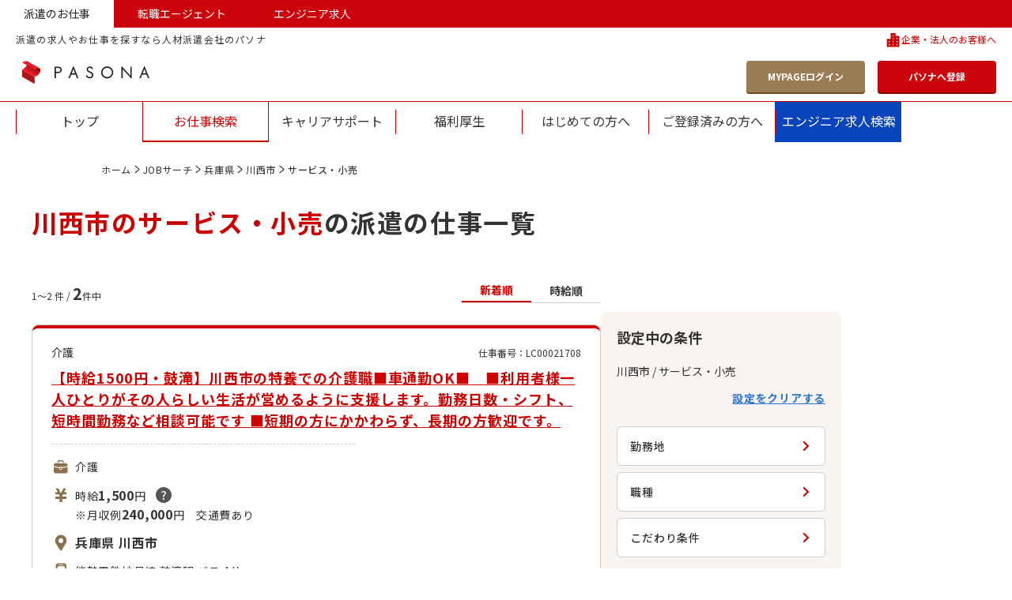

--- FILE ---
content_type: text/html; charset=UTF-8
request_url: https://www.pasona.co.jp/jobsearch/blist/ar26-100002007/in002
body_size: 59057
content:
<!doctype html>
<html class="no-js" lang="ja" itemscope itemtype="http://schema.org/WebPage">
<head prefix="og: http://ogp.me/ns# fb: http://ogp.me/ns/fb# website: http://ogp.me/ns/website#">
<meta charset="utf-8">
<meta content="ie=edge" http-equiv="x-ua-compatible">
<meta content="width=device-width,initial-scale=1,shrink-to-fit=no,viewport-fit=cover" name="viewport">
<meta content="on" http-equiv="cleartype">
<title>川西市（兵庫県）・サービス・小売の派遣求人・人材派遣の仕事情報 | パソナJOBサーチ</title>
<meta content="川西市（兵庫県）・サービス・小売の派遣求人・人材派遣の仕事情報 | パソナJOBサーチ" property="og:title">
<meta content="川西市（兵庫県）・サービス・小売の派遣求人・人材派遣の仕事情報 | パソナJOBサーチ" name="twitter:title">
<meta content="" itemprop="headline">
<meta content="" itemprop="name">
<meta content="川西市（兵庫県）・サービス・小売の派遣求人・人材派遣の仕事情報ならパソナJOBサーチ。派遣のお仕事情報や人材派遣サービスの活用方法など、人材派遣に関する総合情報サイト。地域・職種・条件から派遣のお仕事を検索し、派遣登録ができます。人材紹介、再就職、アウトソーシングなども展開。" name="description">
<meta content="川西市（兵庫県）・サービス・小売の派遣求人・人材派遣の仕事情報ならパソナJOBサーチ。派遣のお仕事情報や人材派遣サービスの活用方法など、人材派遣に関する総合情報サイト。地域・職種・条件から派遣のお仕事を検索し、派遣登録ができます。人材紹介、再就職、アウトソーシングなども展開。" property="og:description">
<meta content="川西市（兵庫県）・サービス・小売の派遣求人・人材派遣の仕事情報ならパソナJOBサーチ。派遣のお仕事情報や人材派遣サービスの活用方法など、人材派遣に関する総合情報サイト。地域・職種・条件から派遣のお仕事を検索し、派遣登録ができます。人材紹介、再就職、アウトソーシングなども展開。" itemprop="description">
<meta content="website" property="og:type">
<meta content="https://www.pasona.co.jp/jobsearch/0/result?" property="og:url">
<meta content="" property="og:image">
<meta content="" itemprop="image">
<meta content="" name="twitter:image">
<meta content="株式会社パソナ" name="author">
<meta content="株式会社パソナ" itemprop="author">
<meta content="株式会社パソナ" name="copyright">
<meta content="株式会社パソナ" itemprop="copyrightHolder">
<meta content="SKYPE_TOOLBAR_PARSER_COMPATIBLE" name="SKYPE_TOOLBAR">
<meta content="True" name="HandheldFriendly">
<meta content="320" name="MobileOptimized">
<meta content="telephone=no, address=no, email=no" name="format-detection">
<meta name="google" value="notranslate">
<meta content="unsafe-url" name="referrer">
<meta content="#ca0813" name="theme-color">
<meta content="yes" name="mobile-web-app-capable">
<meta content="株式会社パソナ" name="application-name">
<meta content="株式会社パソナ" name="apple-mobile-web-app-title">
<meta content="yes" name="apple-mobile-web-app-capable">
<meta content="black" name="apple-mobile-web-app-status-bar-style">
<meta content="株式会社パソナ" name="apple-mobile-web-app-title">
<meta content="ja_JP" property="og:locale">
<meta content="" property="fb:app_id">
<meta content="" property="fb:admins">
<meta content="株式会社パソナ" property="og:site_name">
<meta content="summary_large_image" name="twitter:card">
<meta content="" name="twitter:site">
<meta content="" name="twitter:creator">
<meta content="" name="twitter:site:id">
<meta content="" name="twitter:creator:id">
<meta content="www.pasona.co.jp" name="twitter:domain">
<link href="https://www.pasona.co.jp/" rel="index">
<link href="https://www.pasona.co.jp/utility/privacy.html" rel="me" type="text/html">
<meta content="https://www.pasona.co.jp/" name="msapplication-starturl">
<meta content="株式会社パソナ" name="msapplication-tooltip">
<meta content="no" name="msapplication-tap-highlight">
<meta content="#ca0813" name="msapplication-navbutton-color">
<meta content="width=800;height=600" name="msapplication-window">
<meta content="" name="msapplication-task">
<meta name="msapplication-badge" value="">
<meta content="" name="msapplication-config">
<meta content="" name="msapplication-TileImage">
<meta content="#ca0813" name="msapplication-TileColor">
<meta content="none" name="msapplication-notification">
<meta content="1" name="msapplication-task-separator">
<link href="" rel="icon" type="image/vnd.microsoft.icon">
<link href="" rel="shortcut icon" type="image/vnd.microsoft.icon">
<link href="" rel="icon" sizes="36x36" type="image/png">
<link href="" rel="icon" sizes="48x48" type="image/png">
<link href="" rel="icon" sizes="72x72" type="image/png">
<link href="" rel="icon" sizes="96x96" type="image/png">
<link href="" rel="icon" sizes="128x128" type="image/png">
<link href="" rel="icon" sizes="144x144" type="image/png">
<link href="" rel="icon" sizes="152x152" type="image/png">
<link href="" rel="icon" sizes="192x192" type="image/png">
<link href="" rel="icon" sizes="256x256" type="image/png">
<link href="" rel="icon" sizes="384x384" type="image/png">
<link href="" rel="icon" sizes="512x512" type="image/png">
<link href="" rel="icon" sizes="36x36" type="image/png">
<link href="" rel="icon" sizes="48x48" type="image/png">
<link href="" rel="icon" sizes="72x72" type="image/png">
<link href="" rel="icon" sizes="96x96" type="image/png">
<link href="" rel="icon" sizes="128x128" type="image/png">
<link href="" rel="icon" sizes="144x144" type="image/png">
<link href="" rel="icon" sizes="152x152" type="image/png">
<link href="" rel="icon" sizes="160x160" type="image/png">
<link href="" rel="icon" sizes="192x192" type="image/png">
<link href="" rel="icon" sizes="196x196" type="image/png">
<link href="" rel="icon" sizes="256x256" type="image/png">
<link href="" rel="icon" sizes="384x384" type="image/png">
<link href="" rel="icon" sizes="512x512" type="image/png">
<link href="" rel="icon" sizes="16x16" type="image/png">
<link href="" rel="icon" sizes="24x24" type="image/png">
<link href="" rel="icon" sizes="32x32" type="image/png">
<link href="" rel="mask-icon" color="#ca0813">
<link href="" rel="fluid-icon" title="株式会社パソナ">
<link href="" rel="apple-touch-icon" sizes="57x57">
<link href="" rel="apple-touch-icon" sizes="60x60">
<link href="" rel="apple-touch-icon" sizes="72x72">
<link href="" rel="apple-touch-icon" sizes="76x76">
<link href="" rel="apple-touch-icon" sizes="114x114">
<link href="" rel="apple-touch-icon" sizes="120x120">
<link href="" rel="apple-touch-icon" sizes="144x144">
<link href="" rel="apple-touch-icon" sizes="152x152">
<link href="" rel="apple-touch-icon image_src" sizes="180x180">
<link href="" rel="manifest">
<link href="" rel="apple-touch-startup-image" media="(device-width: 320px) and (device-height: 480px) and (-webkit-device-pixel-ratio: 1)">
<link href="" rel="apple-touch-startup-image" media="(device-width: 768px) and (device-height: 1024px) and (-webkit-device-pixel-ratio: 1) and (orientation: portrait)">
<link href="" rel="apple-touch-startup-image" media="(device-width: 768px) and (device-height: 1024px) and (-webkit-device-pixel-ratio: 1) and (orientation: landscape)">
<link href="" rel="apple-touch-startup-image" media="(device-width: 768px) and (device-height: 1024px) and (-webkit-device-pixel-ratio: 1) and (orientation: portrait)">
<link href="" rel="apple-touch-startup-image" media="(device-width: 768px) and (device-height: 1024px) and (-webkit-device-pixel-ratio: 1) and (orientation: landscape)">
<link href="" rel="apple-touch-startup-image" media="(device-width: 320px) and (device-height: 480px) and (-webkit-device-pixel-ratio: 2)">
<link href="" rel="apple-touch-startup-image" media="(device-width: 320px) and (device-height: 568px) and (-webkit-device-pixel-ratio: 2)">
<link href="" rel="apple-touch-startup-image" media="(device-width: 375px) and (device-height: 667px) and (-webkit-device-pixel-ratio: 2)">
<link href="" rel="apple-touch-startup-image" media="(device-width: 768px) and (device-height: 1024px) and (-webkit-device-pixel-ratio: 2) and (orientation: portrait)">
<link href="" rel="apple-touch-startup-image" media="(device-width: 768px) and (device-height: 1024px) and (-webkit-device-pixel-ratio: 2) and (orientation: landscape)">
<link href="" rel="apple-touch-startup-image" media="(device-width: 768px) and (device-height: 1024px) and (-webkit-device-pixel-ratio: 2) and (orientation: portrait)">
<link href="" rel="apple-touch-startup-image" media="(device-width: 768px) and (device-height: 1024px) and (-webkit-device-pixel-ratio: 2) and (orientation: landscape)">
<link href="" rel="apple-touch-startup-image" media="(device-width: 414px) and (device-height: 736px) and (-webkit-device-pixel-ratio: 3) and (orientation: portrait)">
<link href="" rel="apple-touch-startup-image" media="(device-width: 414px) and (device-height: 736px) and (-webkit-device-pixel-ratio: 3) and (orientation: landscape)">
<link href="" rel="apple-touch-startup-image" media="(device-width: 375px) and (device-height: 812px) and (-webkit-device-pixel-ratio: 3) and (orientation: portrait)">
<link href="" rel="apple-touch-startup-image" media="(device-width: 375px) and (device-height: 812px) and (-webkit-device-pixel-ratio: 3) and (orientation: landscape)">
<meta content="on" http-equiv="x-dns-prefetch-control">
<link href="www.pasona.co.jp" rel="dns-prefetch">
<link href="//www.pasona.co.jp/" rel="preconnect">
<link href="https://fonts.googleapis.com" rel="preconnect" />
<link href="https://fonts.googleapis.com" rel="preconnect" crossorigin />
<link href="https://fonts.googleapis.com/css2?family=Noto+Sans+JP:wght@400;500;700&amp;display=swap" rel="stylesheet" />
<link href="https://fonts.googleapis.com/css2?family=Noto+Sans+JP:wght@400;500;700&amp;display=swap" rel="prefetch" />
<link href="https://fonts.googleapis.com/css2?family=Noto+Sans+JP:wght@400;500;700&amp;display=swap" rel="preload" as="style" crossorigin />
<link href="/common_cms/css/ext_tool_head.css?v=20260124" rel="stylesheet" media="all">
<script src="/common_cms/js/ext_tool_head.js?v=20260124"></script>
<link href="/jobsearch/common-jobsearch/js/vendor/modernizr-custom-3.6.0.min.js" rel="preload" as="script">
<link href="/jobsearch/common-jobsearch/css/style.css?v=19bbb1b5440" rel="prefetch" />
<link href="/jobsearch/common-jobsearch/css/style.css?v=19bbb1b5440" rel="preload" as="style" crossorigin />
<link href="/jobsearch/common-jobsearch/js/bundle.js?v=19bbb1b5440" rel="prefetch" />
<link href="/jobsearch/common-jobsearch/js/bundle.js?v=19bbb1b5440" rel="preload" as="script" crossorigin />
<link href="/jobsearch/common-jobsearch/js/bundle.js?v=19bbb1b5440" rel="modulepreload" />
<link rel="stylesheet" href="/jobsearch/common-jobsearch/css/style.css?v=19bbb1b5440" />
<link href="/common_cms/css/ext_tool_head.css?v=20260124" rel="stylesheet" media="all">
<script src="/common_cms/js/ext_tool_head.js?v=20260124"></script>
<meta name="robots" content="noydir">
<meta name="robots" content="noodp">
<meta name="robots" content="index, follow">
<link rel="canonical" href="https://www.pasona.co.jp/jobsearch/blist/ar26-100002007/in002">
</head>
<body>

<noscript><iframe src="//www.googletagmanager.com/ns.html?id=GTM-TXHDSP"
height="0" width="0" style="display:none;visibility:hidden"></iframe></noscript>
<script>(function(w,d,s,l,i){w[l]=w[l]||[];w[l].push({'gtm.start':
new Date().getTime(),event:'gtm.js'});var f=d.getElementsByTagName(s)[0],
j=d.createElement(s),dl=l!='dataLayer'?'&l='+l:'';j.async=true;j.src=
'//www.googletagmanager.com/gtm.js?id='+i+dl;f.parentNode.insertBefore(j,f);
})(window,document,'script','dataLayer','GTM-TXHDSP');</script>

<svg xmlns="http://www.w3.org/2000/svg" style="display: none;">
<defs>
<symbol id="icon-chevron-top" viewBox="0 0 16 16">
<path d="M8 7.03817L3.80269 11.2061C3.60538 11.402 3.35426 11.5 3.04933 11.5C2.74439 11.5 2.49327 11.402 2.29596 11.2061C2.09865 11.0102 2 10.7608 2 10.458C2 10.1552 2.09865 9.90585 2.29596 9.70992L7.24664 4.79389C7.35426 4.68702 7.47085 4.61132 7.59641 4.56679C7.72197 4.52226 7.8565 4.5 8 4.5C8.1435 4.5 8.27802 4.52226 8.40359 4.56679C8.52915 4.61132 8.64574 4.68702 8.75336 4.79389L13.704 9.70992C13.9013 9.90585 14 10.1552 14 10.458C14 10.7608 13.9013 11.0102 13.704 11.2061C13.5067 11.402 13.2556 11.5 12.9507 11.5C12.6457 11.5 12.3946 11.402 12.1973 11.2061L8 7.03817Z"/>
</symbol>
<symbol id="icon-chevron-bottom" viewBox="0 0 16 16">
<path d="M8 9.96183L12.1973 5.79389C12.3946 5.59796 12.6457 5.5 12.9507 5.5C13.2556 5.5 13.5067 5.59796 13.704 5.79389C13.9013 5.98982 14 6.23919 14 6.54198C14 6.84478 13.9013 7.09415 13.704 7.29008L8.75336 12.2061C8.64574 12.313 8.52915 12.3887 8.40359 12.4332C8.27803 12.4777 8.1435 12.5 8 12.5C7.8565 12.5 7.72197 12.4777 7.59641 12.4332C7.47085 12.3887 7.35426 12.313 7.24664 12.2061L2.29596 7.29008C2.09866 7.09415 2 6.84479 2 6.54199C2 6.23919 2.09865 5.98982 2.29596 5.7939C2.49327 5.59797 2.7444 5.5 3.04933 5.5C3.35426 5.5 3.60538 5.59797 3.80269 5.7939L8 9.96183Z"/>
</symbol>
<symbol id="icon-chevron-right" viewBox="0 0 16 16">
<path d="M9.46183 8L5.29389 3.80269C5.09796 3.60538 5 3.35426 5 3.04933C5 2.74439 5.09796 2.49327 5.29389 2.29596C5.48982 2.09865 5.73919 2 6.04198 2C6.34478 2 6.59415 2.09865 6.79008 2.29596L11.7061 7.24664C11.813 7.35426 11.8887 7.47085 11.9332 7.59641C11.9777 7.72197 12 7.8565 12 8C12 8.1435 11.9777 8.27803 11.9332 8.40359C11.8887 8.52915 11.813 8.64574 11.7061 8.75336L6.79008 13.704C6.59415 13.9013 6.34478 14 6.04198 14C5.73919 14 5.48982 13.9013 5.29389 13.704C5.09796 13.5067 5 13.2556 5 12.9507C5 12.6457 5.09796 12.3946 5.29389 12.1973L9.46183 8Z"/>
</symbol>
<symbol id="icon-chevron-left" viewBox="0 0 38 38">
<path d="M16.7137 19L24.4542 26.6951C24.8181 27.0568 25 27.5172 25 28.0762C25 28.6353 24.8181 29.0957 24.4542 29.4574C24.0903 29.8191 23.6272 30 23.0649 30C22.5025 30 22.0394 29.8191 21.6756 29.4574L12.5458 20.3812C12.3473 20.1839 12.2067 19.9701 12.124 19.7399C12.0414 19.5097 12 19.2631 12 19C12 18.7369 12.0414 18.4903 12.124 18.2601C12.2067 18.0299 12.3473 17.8161 12.5458 17.6188L21.6756 8.5426C22.0394 8.18086 22.5025 8 23.0649 8C23.6272 8 24.0903 8.18086 24.4542 8.5426C24.8181 8.90433 25 9.36472 25 9.92377C25 10.4828 24.8181 10.9432 24.4542 11.3049L16.7137 19Z" fill="#CC0000"/>
</symbol>
<symbol id="icon-link-chevron" viewBox="0 0 8 8">
<path d="M5.18702 4L2.20992 1.20179C2.06997 1.07025 2 0.90284 2 0.699552C2 0.496263 2.06997 0.328849 2.20992 0.197309C2.34987 0.0657698 2.52799 -3.58772e-09 2.74427 -5.05739e-09C2.96056 -6.52706e-09 3.13868 0.0657698 3.27863 0.197309L6.79008 3.49776C6.86641 3.56951 6.92048 3.64723 6.95229 3.73094C6.9841 3.81465 7 3.90433 7 4C7 4.09567 6.9841 4.18535 6.95229 4.26906C6.92048 4.35277 6.86641 4.43049 6.79008 4.50224L3.27863 7.80269C3.13868 7.93423 2.96056 8 2.74427 8C2.52799 8 2.34987 7.93423 2.20992 7.80269C2.06997 7.67115 2 7.50374 2 7.30045C2 7.09716 2.06997 6.92975 2.20992 6.79821L5.18702 4Z"/>
</symbol>
<symbol id="icon-chevron-circle" viewBox="0 0 100 100">
<path d="M50,100C22.43,100,0,77.571,0,50S22.43,0,50,0s50,22.43,50,50-22.43,50-50,50ZM50,6.25C25.876,6.25,6.249,25.876,6.249,50s19.626,43.751,43.751,43.751,43.751-19.626,43.751-43.751S74.124,6.25,50,6.25Z" fill="#fff"/>
<path d="M54.568,50l-13.025-13.117c-.612-.617-.918-1.401-.918-2.354s.306-1.738.918-2.354c.612-.617,1.392-.925,2.338-.925s1.725.308,2.338.925l15.363,15.471c.334.337.571.701.71,1.093.139.393.209.813.209,1.261s-.07.869-.209,1.261c-.139.392-.376.757-.71,1.093l-15.363,15.471c-.613.617-1.392.925-2.338.925s-1.726-.308-2.338-.925c-.612-.617-.918-1.401-.918-2.354s.306-1.738.918-2.354l13.025-13.117Z" fill="#fff"/>
</symbol>
<symbol id="icon-plus" viewBox="0 0 24 24">
<path fill-rule="evenodd" clip-rule="evenodd" d="M12 0C12.7364 0 13.3333 0.596954 13.3333 1.33333V10.6667H22.6667C23.403 10.6667 24 11.2636 24 12C24 12.7364 23.403 13.3333 22.6667 13.3333H13.3333V22.6667C13.3333 23.403 12.7364 24 12 24C11.2636 24 10.6667 23.403 10.6667 22.6667V13.3333H1.33333C0.596954 13.3333 0 12.7364 0 12C0 11.2636 0.596954 10.6667 1.33333 10.6667H10.6667V1.33333C10.6667 0.596954 11.2636 0 12 0Z"/>
</symbol>
<symbol id="icon-minus" viewBox="0 0 24 3">
<path fill-rule="evenodd" clip-rule="evenodd" d="M0 1.5C0 0.671573 0.596954 0 1.33333 0H22.6667C23.403 0 24 0.671573 24 1.5C24 2.32843 23.403 3 22.6667 3H1.33333C0.596954 3 0 2.32843 0 1.5Z" />
</symbol>
<symbol id="icon-password-show" viewBox="0 0 24 24" fill="none">
<g stroke="#000" stroke-linecap="round" stroke-linejoin="round" stroke-width="2">
<path d="m1 12s4-8 11-8 11 8 11 8" />
<path d="m1 12s4 8 11 8 11-8 11-8" />
<circle cx="12" cy="12" r="3" />
</g>
</symbol>
<symbol id="icon-password-hide" viewBox="0 0 24 24" fill="none">
<g stroke="#000" stroke-linecap="round" stroke-linejoin="round" stroke-width="2">
<path d="m2 2 20 20" />
<path d="m6.71277 6.7226c-3.04798 2.07267-4.71277 5.2774-4.71277 5.2774s3.63636 7 10 7c2.0503 0 3.8174-.7266 5.2711-1.7116m-6.2711-12.23018c.3254-.03809.6588-.05822 1-.05822 6.3636 0 10 7 10 7s-.6918 1.3317-2 2.8335" />
<path d="m14 14.2362c-.5308.475-1.2316.7639-2 .7639-1.6569 0-3-1.3431-3-3 0-.8237.33193-1.5698.86932-2.11192" />
</g>
</symbol>
<symbol id="icon-duties" viewBox="0 0 24 24">
<path d="M18.1026 7.70898H5.31423C4.0362 7.70898 3 8.74491 3 10.0232V11.2938L10.053 12.8746V12.7441C10.053 12.3178 10.3985 11.9726 10.8245 11.9726H12.5472C12.9732 11.9726 13.3187 12.3178 13.3187 12.7441V12.8746L20.4169 11.2787V10.0232C20.4169 8.74491 19.3807 7.70898 18.1026 7.70898Z"/>
<path d="M13.3187 15.5566C13.3187 15.9829 12.9732 16.3281 12.5472 16.3281H10.8245C10.3985 16.3281 10.053 15.9829 10.053 15.5566V14.0258L3 12.4451V18.1866C3 19.4649 4.0362 20.5008 5.31423 20.5008H18.1026C19.3807 20.5008 20.4169 19.4649 20.4169 18.1866V12.4297L13.3187 14.0258V15.5566Z"/>
<path d="M12.501 12.7891H10.8682V15.5104H12.501V12.7891Z"/>
<path d="M9.13637 5.77721C9.13664 5.70707 9.1627 5.65074 9.20815 5.60366C9.25492 5.55821 9.31153 5.53242 9.38143 5.53188H14.0349C14.1048 5.53242 14.1614 5.55821 14.2082 5.60366C14.2536 5.6507 14.2794 5.70703 14.28 5.77721V7.00184H15.7493V5.77721C15.7496 5.30604 15.5564 4.87283 15.247 4.5648C14.9393 4.25572 14.5061 4.06223 14.0349 4.0625H9.38143C8.91026 4.06223 8.47705 4.25572 8.16902 4.5648C7.85994 4.87283 7.66645 5.30604 7.66699 5.77721V7.00184H9.13637V5.77721Z"/>
</symbol>
<symbol id="icon-yen" viewBox="0 0 24 24">
<path d="M16.054 8.43365L18.5016 3.5H18.1287H15.6874H15.3139L11.9896 9.79112L8.6685 3.5H8.29499H5.85431H5.48078L7.92948 8.43365H4.98242V9.01472V10.7772V11.3588H9.43742L10.3301 12.9164V14.0978H4.98242V14.1047V16.6084V17.0011H10.3301V20.9849H13.6518V17.0011H19V16.6084V14.1047V14.0978H13.6518V12.9127L14.5455 11.3588H19V10.7772V9.01472V8.43365H16.054Z"/>
</symbol>
<symbol id="icon-map-maker" viewBox="0 0 24 24">
<path d="M11.9995 2.5C8.01081 2.5 4.77734 5.76362 4.77734 9.7895C4.77734 10.8152 4.98725 11.7915 5.36608 12.6769C5.54123 13.0863 6.02792 13.899 6.04537 13.9274C7.53461 16.355 9.12133 18.8419 10.6676 21.3286C11.0381 21.9244 11.5188 22.2223 11.9996 22.2222C12.4803 22.2223 12.961 21.9244 13.3316 21.3286C14.8778 18.8419 16.4645 16.355 17.9537 13.9274C17.9712 13.8991 18.4579 13.0863 18.633 12.6769C19.0119 11.7915 19.2218 10.8152 19.2218 9.7895C19.2218 5.76362 15.9883 2.5 11.9995 2.5ZM11.9995 12.9398C10.2962 12.9398 8.91538 11.546 8.91538 9.82679C8.91538 8.10758 10.2962 6.71395 11.9995 6.71395C13.7029 6.71395 15.0837 8.10761 15.0837 9.82679C15.0837 11.546 13.7029 12.9398 11.9995 12.9398Z"/>
</symbol>
<symbol id="icon-beginner" viewBox="0 0 24 24">
<path d="M11.9679 7.72115L7.84934 3.94784C7.36457 3.50346 6.64616 3.37711 6.02457 3.62595C5.40357 3.87588 5 4.45322 5 5.09265V14.7256C5 15.3727 5.27717 15.9923 5.76829 16.4428L10.799 21.0522C11.4507 21.6493 12.4852 21.6493 13.1363 21.0522L18.1676 16.4428C18.6587 15.9923 18.9359 15.3727 18.9359 14.7256V5.09265C18.9359 4.45322 18.5323 3.87591 17.9113 3.62595C17.2897 3.37711 16.5713 3.50346 16.0866 3.94784L11.9679 7.72115ZM16.5638 14.4482C16.5638 14.6641 16.4716 14.8706 16.3075 15.0206L11.9679 18.9972V10.8479L12.7925 10.0921L15.8518 7.28939C15.9724 7.17843 16.1527 7.14655 16.3075 7.20919C16.4629 7.27128 16.5638 7.41574 16.5638 7.5756V14.4482Z"x/>
</symbol>
<symbol id="icon-desk-work" viewBox="0 0 24 24">
<path d="M16.4392 10.171C18.0052 10.171 19.2747 8.90167 19.2747 7.33553C19.2747 5.76939 18.0051 4.5 16.4392 4.5C14.873 4.5 13.6035 5.76935 13.6035 7.33549C13.6035 8.90163 14.873 10.171 16.4392 10.171Z"/>
<path d="M21 19.2969H3V21.1707H21V19.2969Z"/>
<path d="M15.5755 18.8007H19.496V13.9678C19.496 12.2794 18.1271 10.9102 16.4385 10.9102C14.7498 10.9102 13.3809 12.2794 13.3809 13.9678V16.8279H15.5755L15.5755 18.8007Z"/>
<path d="M7.47939 18.7981H12.2054H15.0819V17.3184H11.5251L10.0272 13.25H3.04102L5.21898 18.7981H7.47939Z"/>
</symbol>
<symbol id="icon-up" viewBox="0 0 24 24">
<path d="M7.65937 16.375H4V21.4981H7.65937V16.375Z"z/>
<path d="M12.7814 13.4492H9.12207V21.4998H12.7814V13.4492Z"z/>
<path d="M19.3074 8.80929L16.2999 3.62935C16.2534 3.54932 16.1677 3.5 16.0755 3.5C15.9833 3.5 15.8979 3.54932 15.8514 3.62935L12.8437 8.80929C12.7971 8.88937 12.7969 8.98835 12.8432 9.06874C12.8894 9.14913 12.9752 9.19883 13.0679 9.19883H14.2458V21.497H17.9052V9.19883H19.083C19.176 9.19883 19.2617 9.14913 19.3082 9.06874C19.3546 8.98835 19.3539 8.88937 19.3074 8.80929Z"z/>
</symbol>
<symbol id="icon-map" viewBox="0 0 24 24">
<path d="M14.8097 10.1223L13.8567 9.7187C13.6383 10.0369 13.4067 10.3629 13.1766 10.6788L14.454 11.2201V19.8594L9.54493 17.7795V11.9211C9.33377 11.6434 9.08928 11.3196 8.8337 10.9722V17.7795L4.13796 19.7689V11.1296L7.83412 9.56357C7.59575 9.21054 7.38128 8.87553 7.20955 8.57985L3 10.3635V21.4996L9.18932 18.8768L14.8097 21.2585L20.9995 18.6356V7.5L14.8097 10.1223ZM19.8615 17.87L15.1658 19.8594V11.2201L19.8615 9.23079V17.87Z"z/>
<path d="M10.5001 12.4998C10.5001 12.4998 12.8066 9.72483 13.6142 8.32629C14.3178 7.10812 14.0357 5.52037 12.9548 4.47922C12.2771 3.82641 11.3886 3.5 10.5001 3.5C9.61099 3.5 8.72252 3.82641 8.04419 4.47919C6.96384 5.52033 6.68243 7.10808 7.38542 8.32626C8.19295 9.72483 10.5001 12.4998 10.5001 12.4998ZM10.5001 4.81278C11.6643 4.81278 12.6091 5.72282 12.6091 6.84477C12.6091 7.96671 11.6643 8.87618 10.5001 8.87618C9.33531 8.87618 8.39111 7.96667 8.39111 6.84477C8.39111 5.72286 9.33531 4.81278 10.5001 4.81278Z"z/>
</symbol>
<symbol id="icon-japan-map" viewBox="0 0 24 24">
<path d="M11.7748 21.2701C11.7748 21.8461 11.3076 22.3128 10.7322 22.3128H8.53967C7.96367 22.3128 7.49707 21.8462 7.49707 21.2701V20.7887C7.49707 20.2127 7.96363 19.7461 8.53967 19.7461H10.7322C11.3076 19.7461 11.7748 20.2127 11.7748 20.7887V21.2701Z"/>
<path d="M2.22589 17.2149H2.0426C1.46725 17.2149 1 17.6822 1 18.2575V19.6976C1 20.2737 1.26853 20.7409 1.72839 20.7409H1.8432C2.34065 20.7409 2.22584 21.2075 2.22584 21.7836V22.459C2.22589 23.0343 2.69314 23.5016 3.26849 23.5016H4.86224C5.43824 23.5016 5.90484 23.0343 5.90484 22.4589V20.7409V18.2575C5.90484 17.6821 5.43828 17.2148 4.86224 17.2148L2.22589 17.2149Z"/>
<path d="M15.1759 8.4375C14.6851 8.4375 14.2609 8.77991 14.1575 9.25926L13.5747 11.9461C13.4714 12.4254 13.0464 12.7678 12.5556 12.7678H6.02697C5.45162 12.7678 4.98438 13.2351 4.98438 13.8105V14.6C4.98438 15.1754 5.45162 15.6427 6.02697 15.6427H6.24111C6.81646 15.6427 7.28371 16.1099 7.28371 16.686V17.2049C7.28371 17.7803 7.75096 18.2476 8.32631 18.2476H16.4092C16.8986 18.2476 17.3222 17.9065 17.4276 17.4271L19.1167 9.70238C19.1845 9.3949 19.1086 9.07265 18.9106 8.82692C18.7125 8.57985 18.4138 8.4375 18.0976 8.4375H15.1759Z"/>
<path d="M21.6058 6.17273C21.5118 6.6635 21.0829 7.01867 20.5814 7.01867H16.0479C15.7371 7.01867 15.4417 6.88105 15.245 6.64138C15.0462 6.40101 14.965 6.08546 15.0234 5.78069L15.6786 2.34732C15.7727 1.85581 16.2023 1.5 16.7031 1.5H21.2373C21.5481 1.5 21.8422 1.63831 22.0402 1.87867C22.2389 2.11835 22.3195 2.4339 22.2611 2.73936L21.6058 6.17273Z"/>
</symbol>
<symbol id="icon-customer" viewBox="0 0 24 24">
<path d="M6.18544 13.9553C6.26291 13.9812 6.34286 13.9943 6.42308 13.9943H6.42317C6.59641 13.9943 6.76511 13.9318 6.89804 13.819C7.187 13.5737 7.32366 13.1582 7.11256 11.846C6.92572 10.6825 6.63631 10.0732 6.14505 9.80886C6.03749 9.75091 5.92359 9.71224 5.80559 9.69362C5.80933 7.525 6.55245 5.52095 7.84933 4.18803C8.95711 3.04901 10.4153 2.44726 12.0664 2.44726C13.7175 2.44726 15.1758 3.04901 16.2836 4.18803C17.5805 5.52095 18.3236 7.52465 18.3273 9.69362C18.2093 9.71224 18.0954 9.75091 17.9879 9.80886C17.4966 10.0732 17.2073 10.6825 17.0204 11.846C16.9405 12.3429 16.9077 12.7273 16.9204 13.0189C16.5382 13.2235 15.8544 13.4771 14.7174 13.5754C14.5383 13.2769 14.2188 13.0934 13.8731 13.0934H13.2172C12.6717 13.0934 12.228 13.5371 12.228 14.0826C12.228 14.6282 12.6717 15.0719 13.2172 15.0719H13.8731C14.2589 15.0719 14.6057 14.85 14.7683 14.5029C15.8024 14.417 16.6559 14.2044 17.3065 13.8701C17.428 13.9515 17.5666 13.9943 17.7098 13.9943C17.7907 13.9943 17.8707 13.9812 17.9476 13.9553C18.4708 13.7811 19.5742 12.5886 19.6453 10.0138C19.7183 7.37727 18.8385 4.91809 17.2315 3.26602C15.8691 1.86546 14.0831 1.125 12.0664 1.125C10.0499 1.125 8.26385 1.86546 6.90141 3.26602C5.29446 4.91813 4.41463 7.37727 4.4876 10.0138C4.5588 12.5886 5.66218 13.7811 6.18544 13.9553Z""/>
<path d="M20.8107 21.4351C20.6436 20.5176 20.0381 19.7375 19.188 19.3465L15.6304 17.8928C15.0633 17.6323 14.6967 17.0606 14.6967 16.4363V16.1496L14.603 16.182C14.3641 16.2649 14.1189 16.3066 13.8742 16.3066H13.2183C11.9911 16.3066 10.9927 15.3084 10.9927 14.081C10.9927 12.8541 11.9911 11.8558 13.2183 11.8558H13.8742C14.3322 11.8558 14.7721 11.9949 15.1465 12.2581L15.1701 12.2747L15.1986 12.2699C15.9818 12.1408 16.3428 11.9358 16.4794 11.8362L16.7134 11.4942C16.9424 10.7582 17.0585 10.0671 17.0585 9.44012C17.0585 6.12039 14.9595 3.71094 12.0675 3.71094C9.17558 3.71094 7.07665 6.12044 7.07665 9.44012C7.07665 12.187 9.30767 15.1959 9.31989 15.2066C9.39846 15.4347 9.43833 15.6724 9.43833 15.9126V16.4364C9.43833 17.0606 9.07177 17.632 8.50739 17.8915L4.94442 19.3479C4.09664 19.7375 3.49097 20.518 3.32356 21.4423L3.13477 23.8781H21.0005L20.8107 21.4351Z""/>
</symbol>
<symbol id="icon-building" viewBox="0 0 24 24">
<path d="M15.2481 6.4658V2.5H7.76982V11.0631H2.10449V23.5H7.76982H9.12944H13.8884H15.2481H20.9134V6.4658H15.2481ZM6.17058 20.6105H4.74897V18.8004H6.17058V20.6105ZM6.17058 16.0716H4.74897V14.2616H6.17058V16.0716ZM12.2199 20.7047H10.7983V18.8947H12.2199V20.7047ZM12.2199 16.1658H10.7983V14.3554H12.2199V16.1658ZM12.2199 11.6266H10.7983V9.81657H12.2199V11.6266ZM12.2199 7.08776H10.7983V5.2777H12.2199V7.08776ZM18.2692 20.6105H16.8472V18.8004H18.2692V20.6105ZM18.2692 16.0716H16.8472V14.2616H18.2692V16.0716ZM18.2692 11.5327H16.8472V9.72265H18.2692V11.5327Z""/>
</symbol>
<symbol id="icon-terms" viewBox="0 0 24 24">
<path d="M9.56649 11.0888L11.6589 12.7028C11.7396 13.3533 12.288 13.859 12.9604 13.859C13.6886 13.859 14.2786 13.2687 14.2786 12.5408C14.2786 12.5129 14.2722 12.4864 14.2702 12.4588L17.3364 8.83138C17.5501 8.59144 17.5542 8.24568 17.3452 8.06021C17.1365 7.87437 16.7941 7.9187 16.5804 8.15897L13.5679 11.3775C13.3851 11.2817 13.1808 11.2225 12.9603 11.2225C12.7248 11.2225 12.5067 11.2894 12.3152 11.398L10.3453 10.0263C10.0913 9.83913 9.71025 9.9258 9.49484 10.2196C9.28021 10.5125 9.31179 10.902 9.56649 11.0888Z""/>
<path d="M20.0597 5.44024C18.2468 3.62502 15.7293 2.4993 12.9607 2.5V4.9335C15.065 4.93419 16.9585 5.78301 18.3389 7.16105C19.7166 8.5411 20.5654 10.435 20.5661 12.5389C20.5654 14.6427 19.7166 16.5366 18.3389 17.9166C16.9585 19.295 15.065 20.1438 12.9607 20.1442C10.8569 20.1438 8.96303 19.295 7.58294 17.9166C6.2049 16.5366 5.35608 14.6427 5.35542 12.5389C5.35575 11.849 5.44984 11.1846 5.62055 10.5519L6.60681 11.1662C6.73753 11.2472 6.89646 11.2643 7.02685 11.2109C7.15822 11.1568 7.24423 11.0402 7.25432 10.9004L7.67908 5.33811C7.69048 5.17881 7.60312 5.01819 7.45464 4.9248C7.30477 4.83276 7.12164 4.82431 6.98419 4.90597L2.1793 7.739C2.05802 7.80992 1.99145 7.93826 2.00088 8.07939C2.01028 8.22122 2.0953 8.35596 2.22635 8.43725L3.48544 9.22155C3.12155 10.2616 2.9216 11.3786 2.9216 12.5389C2.92094 15.307 4.04731 17.8246 5.86188 19.6378C7.67506 21.4524 10.1923 22.5787 12.9608 22.578C15.729 22.5787 18.2469 21.4524 20.0598 19.6378C21.8743 17.8246 23.0007 15.307 23 12.5389C23.0007 9.77034 21.8742 7.2528 20.0597 5.44024Z""/>
</symbol>
<symbol id="icon-pagination-prev" viewBox="0 0 8 9">
<path d="M2.81298 4.5L5.79008 7.29821C5.93003 7.42975 6 7.59716 6 7.80045C6 8.00374 5.93003 8.17115 5.79008 8.30269C5.65013 8.43423 5.47201 8.5 5.25573 8.5C5.03944 8.5 4.86132 8.43423 4.72137 8.30269L1.20992 5.00224C1.13359 4.93049 1.07952 4.85277 1.04771 4.76906C1.0159 4.68535 0.999999 4.59567 0.999999 4.5C0.999999 4.40434 1.0159 4.31465 1.04771 4.23094C1.07951 4.14724 1.13359 4.06951 1.20992 3.99776L4.72137 0.697309C4.86132 0.56577 5.03944 0.5 5.25572 0.5C5.47201 0.5 5.65012 0.565769 5.79007 0.697309C5.93002 0.828849 6 0.996263 6 1.19955C6 1.40284 5.93002 1.57025 5.79007 1.70179L2.81298 4.5Z"/>
</symbol>
<symbol id="icon-pagination-next" viewBox="0 0 8 9">
<path d="M5.18702 4.5L2.20992 1.70179C2.06997 1.57025 2 1.40284 2 1.19955C2 0.996263 2.06997 0.828849 2.20992 0.697309C2.34987 0.56577 2.52799 0.5 2.74427 0.5C2.96056 0.5 3.13868 0.56577 3.27863 0.697309L6.79008 3.99776C6.86641 4.06951 6.92048 4.14723 6.95229 4.23094C6.9841 4.31465 7 4.40433 7 4.5C7 4.59567 6.9841 4.68535 6.95229 4.76906C6.92048 4.85277 6.86641 4.93049 6.79008 5.00224L3.27863 8.30269C3.13868 8.43423 2.96056 8.5 2.74427 8.5C2.52799 8.5 2.34987 8.43423 2.20992 8.30269C2.06997 8.17115 2 8.00374 2 7.80045C2 7.59716 2.06997 7.42975 2.20992 7.29821L5.18702 4.5Z"/>
</symbol>
<symbol id="icon-star" viewBox="0 0 20 20">
<path d="M20 8.08667C20 7.89719 19.972 7.70503 19.9145 7.51852L19.9141 7.51795C19.6768 6.75035 18.9923 6.2305 18.2187 6.23021H13.2181L11.6958 1.28921C11.459 0.521278 10.7743 0.000285052 10.0001 0C9.2253 0.000285052 8.54104 0.521278 8.30424 1.28892L9.07401 1.54693L8.30424 1.28921L6.78198 6.23021H1.78132C1.00777 6.2305 0.323242 6.75035 0.0857032 7.51795L0.0855469 7.51852C0.0279689 7.70507 2.09149e-07 7.89723 2.09149e-07 8.08667C-0.000273228 8.67331 0.267578 9.23999 0.743085 9.59582L0.742655 9.59525L4.79351 12.6271L3.23417 17.5622L3.23445 17.5613C3.1739 17.7522 3.14453 17.9488 3.14453 18.1432C3.14429 18.7263 3.40921 19.2889 3.8782 19.645L3.87878 19.6454C4.19034 19.8811 4.55917 20.0003 4.92581 20C5.29456 20.0003 5.66581 19.8802 5.97835 19.6415L5.97862 19.6412L10.0001 16.569L14.0213 19.6412L14.0221 19.6415C14.3342 19.8799 14.7054 20.0003 15.0742 20C15.4404 20.0003 15.8096 19.8814 16.1213 19.6454L16.1217 19.645C16.591 19.2886 16.8561 18.726 16.8555 18.1426C16.8555 17.9488 16.8266 17.7525 16.7663 17.5622L15.2066 12.627L19.2572 9.59521L19.2568 9.59549C19.732 9.23999 20.0003 8.67331 20 8.08667ZM18.3145 8.22578H18.3143L13.7815 11.6187C13.4938 11.8339 13.3744 12.2167 13.4851 12.567L15.2306 18.0893L15.2384 18.1426C15.2384 18.1965 15.2142 18.2486 15.17 18.282L15.1706 18.2817C15.141 18.3039 15.109 18.3139 15.0742 18.3142C15.0392 18.3139 15.0064 18.3037 14.9763 18.2811L14.9768 18.2814L10.4781 14.8443C10.1943 14.6276 9.80596 14.6276 9.52221 14.8443L5.02315 18.2811C4.99354 18.3037 4.96093 18.3139 4.92581 18.3142C4.89112 18.3139 4.85882 18.3039 4.82933 18.2814C4.7855 18.248 4.76175 18.1965 4.76148 18.1432L4.76976 18.0902L4.76999 18.0893L6.51491 12.567C6.62557 12.2164 6.50604 11.8339 6.21835 11.6187L1.68566 8.22578L1.68539 8.22549C1.64168 8.19357 1.61726 8.14116 1.61695 8.08667L1.6248 8.03483C1.6466 7.96365 1.7105 7.91564 1.78129 7.91593H7.37151C7.72311 7.91593 8.03381 7.67958 8.14127 7.33047L9.84377 1.80434C9.86537 1.73373 9.92932 1.68543 10.0001 1.68575C10.0706 1.68543 10.1347 1.73377 10.1564 1.80462L11.8587 7.33047C11.9661 7.67958 12.2769 7.91593 12.6285 7.91593H18.2187C18.2895 7.91564 18.3534 7.96365 18.375 8.03483L18.3829 8.08667C18.3827 8.14116 18.3585 8.19328 18.3145 8.22578Z"/>
</symbol>
<symbol id="icon-star-white" viewBox="0 0 20 20">
<g clip-path="url(#clip0_55660_3517)">
<path d="M10 0.489258L12.7753 7.18422L20 7.75488L14.4898 12.4625L16.1804 19.5103L10 15.7249L3.81957 19.5103L5.51027 12.4625L0 7.75488L7.22473 7.18422L10 0.489258Z"/>
</g>
</symbol>
<symbol id="icon-train" viewBox="0 0 24 25">
<path d="M19.4004 16.2355V6.01047C19.4004 4.0716 17.8291 2.5 15.8899 2.5H8.72531C6.78684 2.5 5.21484 4.0716 5.21484 6.01047V16.2355C5.21484 17.7054 6.28449 18.93 7.68629 19.1738L5.48473 22.5H7.44215L8.34574 21.1343H16.2702L17.1738 22.5H19.1309L16.9297 19.1738C18.3311 18.9297 19.4004 17.7054 19.4004 16.2355ZM9.26785 4.07609H15.3474V5.08938H9.26785V4.07609ZM7.43867 7.35102C7.43867 6.91023 7.79559 6.55266 8.23637 6.55266H16.3792C16.8196 6.55266 17.1772 6.91023 17.1772 7.35102V10.7184C17.1772 11.1592 16.8196 11.5164 16.3792 11.5164H8.23641C7.79562 11.5164 7.43871 11.1592 7.43871 10.7184V7.35102H7.43867ZM8.19855 17.1095C7.68457 17.1095 7.26785 16.6928 7.26785 16.1791C7.26785 15.6648 7.68457 15.248 8.19855 15.248C8.71258 15.248 9.1293 15.6648 9.1293 16.1791C9.1293 16.6928 8.71258 17.1095 8.19855 17.1095ZM8.93332 20.2466L9.6134 19.2185H15.0022L15.6823 20.2466H8.93332ZM16.417 17.1095C15.903 17.1095 15.4863 16.6928 15.4863 16.1791C15.4863 15.6648 15.903 15.248 16.417 15.248C16.9311 15.248 17.3478 15.6648 17.3478 16.1791C17.3478 16.6928 16.9311 17.1095 16.417 17.1095Z"/>
</symbol>
<symbol id="icon-watch" viewBox="0 0 24 25">
<path d="M9.86101 10.6223L11.5961 11.9606C11.663 12.5 12.1177 12.9194 12.6753 12.9194C13.2791 12.9194 13.7684 12.4299 13.7684 11.8263C13.7684 11.8032 13.7631 11.7812 13.7614 11.7583L16.304 8.75037C16.4812 8.55141 16.4846 8.2647 16.3113 8.1109C16.1382 7.95679 15.8543 7.99356 15.6771 8.1928L13.1791 10.8616C13.0275 10.7822 12.8581 10.7332 12.6752 10.7332C12.48 10.7332 12.2991 10.7886 12.1403 10.8786L10.5068 9.74121C10.2962 9.58602 9.98022 9.65789 9.80159 9.90147C9.62361 10.1444 9.6498 10.4673 9.86101 10.6223Z"/>
<path d="M18.5614 5.93811C17.0581 4.43289 14.9706 3.49942 12.6748 3.5V5.51791C14.4197 5.51848 15.9898 6.22234 17.1345 7.36504C18.2769 8.50941 18.9808 10.0798 18.9813 11.8244C18.9808 13.569 18.2769 15.1394 17.1345 16.2838C15.9898 17.4268 14.4197 18.1306 12.6748 18.1309C10.9303 18.1306 9.35983 17.4268 8.21543 16.2838C7.07273 15.1394 6.36887 13.569 6.36833 11.8244C6.3686 11.2524 6.44662 10.7015 6.58817 10.1768L7.406 10.6862C7.51439 10.7534 7.64619 10.7676 7.75431 10.7233C7.86325 10.6784 7.93457 10.5817 7.94293 10.4658L8.29515 5.85342C8.30461 5.72133 8.23216 5.58814 8.10904 5.5107C7.98477 5.43438 7.83291 5.42737 7.71894 5.49508L3.73462 7.84429C3.63405 7.9031 3.57885 8.00952 3.58667 8.12655C3.59446 8.24416 3.66496 8.35588 3.77363 8.42329L4.8177 9.07365C4.51595 9.93607 4.35015 10.8623 4.35015 11.8244C4.3496 14.1199 5.28361 16.2075 6.78829 17.711C8.29182 19.2157 10.3791 20.1497 12.6748 20.1491C14.9703 20.1497 17.0582 19.2157 18.5615 17.711C20.0661 16.2075 21.0002 14.1199 20.9996 11.8244C21.0001 9.52872 20.0661 7.44113 18.5614 5.93811Z"/>
</symbol>
<symbol id="icon-calender" viewBox="0 0 24 25">
<path d="M8.72003 6.73512C9.25121 6.73512 9.68195 6.32981 9.68195 5.82976V4.40512C9.68195 3.90531 9.25121 3.5 8.72003 3.5C8.18856 3.5 7.75781 3.90531 7.75781 4.40512V5.82976C7.75781 6.32985 8.18856 6.73512 8.72003 6.73512Z"/>
<path d="M15.8137 6.73512C16.345 6.73512 16.7757 6.32981 16.7757 5.82976V4.40512C16.7757 3.90531 16.345 3.5 15.8137 3.5C15.2823 3.5 14.8516 3.90531 14.8516 4.40512V5.82976C14.8516 6.32985 15.2823 6.73512 15.8137 6.73512Z"/>
<path d="M18.2173 4.78906H17.622V5.82858C17.622 6.7666 16.8112 7.52953 15.8145 7.52953C14.8177 7.52953 14.0068 6.7666 14.0068 5.82858V4.78906H10.5274V5.82858C10.5274 6.7666 9.71652 7.52953 8.71993 7.52953C7.72307 7.52953 6.9122 6.7666 6.9122 5.82858V4.78906H6.31689C5.03734 4.78906 4 5.76511 4 6.96913V17.3186C4 18.5226 5.03738 19.4987 6.31689 19.4987H18.2173C19.4968 19.4987 20.5342 18.5226 20.5342 17.3186V6.96913C20.5342 5.76511 19.4968 4.78906 18.2173 4.78906ZM18.7108 16.9358C18.7108 17.4929 18.2291 17.9461 17.6371 17.9461H6.89709C6.30507 17.9461 5.82341 17.4929 5.82341 16.9358V8.83868H18.7108L18.7108 16.9358Z"/>
<path d="M13.4414 13.9648H11.0898V16.1773H13.4414V13.9648Z"/>
<path d="M9.79691 13.9648H7.44531V16.1773H9.79691V13.9648Z"/>
<path d="M17.0904 10.5352H14.7383V12.7479H17.0904V10.5352Z"/>
<path d="M17.0904 13.9648H14.7383V16.1773H17.0904V13.9648Z"/>
<path d="M13.4414 10.5352H11.0898V12.7479H13.4414V10.5352Z"/>
<path d="M9.79691 10.5352H7.44531V12.7479H9.79691V10.5352Z"/>
</symbol>
<symbol id="icon-breadcrumbs-arrow" viewBox="0 0 15 15">
<path d="M9.28615 7.50336L4.59306 3.54975C4.46929 3.44548 4.40901 3.32135 4.41223 3.17736C4.41545 3.03338 4.47895 2.9092 4.60272 2.80484C4.7265 2.70057 4.87384 2.64844 5.04476 2.64844C5.21567 2.64844 5.36307 2.70057 5.48695 2.80484L10.2567 6.83115C10.3692 6.92606 10.4527 7.03239 10.507 7.15013C10.5614 7.26787 10.5886 7.38562 10.5886 7.50336C10.5886 7.6211 10.5614 7.73885 10.507 7.85659C10.4527 7.97433 10.3692 8.08066 10.2567 8.17557L5.47729 12.2019C5.35352 12.3061 5.20778 12.3569 5.04008 12.3542C4.87228 12.3515 4.7265 12.298 4.60272 12.1937C4.47895 12.0895 4.41706 11.9653 4.41706 11.8214C4.41706 11.6774 4.47895 11.5532 4.60272 11.4488L9.28615 7.50336Z"/>
</symbol>
<symbol id="icon-people" viewBox="0 0 22 22">
<path d="M14.1971 8.68261C16.0838 8.68261 17.6134 7.16769 17.6134 5.29913C17.6134 3.43093 16.0838 1.91602 14.1971 1.91602C12.3108 1.91602 10.7812 3.43093 10.7812 5.29913C10.7812 7.16769 12.3108 8.68261 14.1971 8.68261Z"/>
<path d="M6.66793 5.1582C5.26148 5.1582 4.12109 6.28762 4.12109 7.68057C4.12109 9.07385 5.26148 10.2033 6.66793 10.2033C8.07438 10.2033 9.21477 9.07385 9.21477 7.68057C9.21477 6.28762 8.07438 5.1582 6.66793 5.1582Z"/>
<path d="M3.30078 12.9868V14.8901C3.30078 16.4973 4.61625 17.8002 6.23909 17.8002H8.64102V12.3052L8.66442 12.1968C8.7122 11.9764 8.79376 11.7363 8.90811 11.4879C8.36617 11.0851 7.61762 10.7832 6.6384 10.7832C4.53048 10.7832 3.47656 12.1753 3.30078 12.9868Z"/>
<path d="M14.1948 9.46094C11.3679 9.46094 9.95428 11.3275 9.71875 12.4164V17.2846C9.71875 18.1611 10.4365 18.8719 11.3214 18.8719H17.0685C17.9535 18.8719 18.6711 18.161 18.6711 17.2846V12.4164C18.4356 11.3275 17.022 9.46094 14.1948 9.46094Z"/>
</symbol>
<symbol id="icon-search" viewBox="0 0 21 21">
<path d="M8.17099 15.3146C6.32127 15.3146 4.7558 14.674 3.47457 13.3928C2.19335 12.1116 1.55273 10.5461 1.55273 8.69638C1.55273 6.84666 2.19335 5.28119 3.47457 3.99996C4.7558 2.71874 6.32127 2.07812 8.17099 2.07812C10.0207 2.07812 11.5862 2.71874 12.8674 3.99996C14.1486 5.28119 14.7892 6.84666 14.7892 8.69638C14.7892 9.44305 14.6705 10.1473 14.4329 10.8091C14.1953 11.471 13.8729 12.0564 13.4656 12.5655L19.1675 18.2674C19.3541 18.4541 19.4475 18.6916 19.4475 18.9801C19.4475 19.2686 19.3541 19.5062 19.1675 19.6929C18.9808 19.8795 18.7432 19.9729 18.4547 19.9729C18.1662 19.9729 17.9287 19.8795 17.742 19.6929L12.0401 13.991C11.531 14.3983 10.9456 14.7207 10.2837 14.9583C9.62191 15.1958 8.91766 15.3146 8.17099 15.3146ZM8.17099 13.2782C9.44373 13.2782 10.5256 12.8328 11.4165 11.9419C12.3074 11.0509 12.7529 9.96912 12.7529 8.69638C12.7529 7.42364 12.3074 6.34181 11.4165 5.45089C10.5256 4.55997 9.44373 4.11451 8.17099 4.11451C6.89825 4.11451 5.81642 4.55997 4.9255 5.45089C4.03458 6.34181 3.58912 7.42364 3.58912 8.69638C3.58912 9.96912 4.03458 11.0509 4.9255 11.9419C5.81642 12.8328 6.89825 13.2782 8.17099 13.2782Z"/>
</symbol>
<symbol id="renew2020-arr--down" xmlns="http://www.w3.org/2000/svg" viewBox="0 0 16.971 10.485">
<path d="M8.486 10.485L.001 2.001l2-2 6.486 6.485L14.972.001l2 2-8.484 8.484z"/>
</symbol>
<symbol id="icon-hamburger" xmlns="http://www.w3.org/2000/svg" viewBox="0 0 22 22">
<path d="M2.56445 16.7686V14.6832H19.4371V16.7686H2.56445ZM2.56445 12.0427V9.95732H19.4371V12.0427H2.56445ZM2.56445 7.31686V5.23145H19.4371V7.31686H2.56445Z"/>
</symbol>
<symbol id="icon-checkbox" xmlns="http://www.w3.org/2000/svg" viewBox="0 0 24 24">
<rect x="3" y="3" width="18" height="18" rx="2" fill="#CFCFCF"/>
<path d="M10 16.4L6 12.4L7.4 11L10 13.6L16.6 7L18 8.4L10 16.4Z" fill="white"/>
</symbol>
<symbol id="icon-checkbox-active" xmlns="http://www.w3.org/2000/svg" viewBox="0 0 24 24">
<rect x="3" y="3" width="18" height="18" rx="2" fill="#F76363"/>
<path d="M10 16.4L6 12.4L7.4 11L10 13.6L16.6 7L18 8.4L10 16.4Z" fill="white"/>
</symbol>
<symbol id="icon-clip" xmlns="http://www.w3.org/2000/svg" viewBox="0 0 27 27">
<path d="M6.5479 20.7803C6.50085 20.7333 6.47733 20.7098 6.43029 20.6627C5.34835 19.5808 4.61922 17.9579 4.57218 16.5466C4.52514 15.0413 5.08963 13.6301 6.10101 12.6187L13.3923 5.32738C14.4037 4.316 15.815 3.89263 17.2732 4.17488C18.708 4.43361 19.9075 5.3509 20.5426 6.69157L20.5661 6.76213C20.6366 6.92677 20.7542 7.09142 20.8013 7.32662C21.3187 8.97305 20.9659 10.643 19.8134 11.7955L13.5805 18.0284C12.9455 18.6635 12.1458 19.0398 11.2755 19.1104C11.1109 19.1339 11.0168 19.1339 10.9462 19.1104C10.0995 19.0633 9.37035 18.7576 8.78234 18.1695C8.12377 17.511 7.79448 16.5702 7.86504 15.6529C7.9356 14.7826 8.31193 13.9359 8.94698 13.3008L14.145 8.1028C14.4272 7.82055 14.9212 7.79703 15.2269 8.10279C15.5327 8.40856 15.5327 8.87897 15.2269 9.18474L10.0054 14.4063C9.62907 14.7826 9.39387 15.3001 9.34683 15.8175C9.29979 16.2879 9.48795 16.8054 9.81724 17.1346C10.123 17.4404 10.4993 17.5815 10.9462 17.6051C10.9933 17.6051 11.0403 17.6051 11.1344 17.6051C11.6518 17.558 12.1458 17.3463 12.5221 16.97L18.7785 10.7136C19.5312 9.96091 19.7664 8.87897 19.3901 7.74999L19.3901 7.70295C19.3665 7.63239 19.343 7.56182 19.2725 7.44422L19.2254 7.35014C18.7785 6.43284 17.9788 5.82131 16.991 5.63315C16.0266 5.42146 15.1329 5.70371 14.4743 6.36228L7.18295 13.6536C6.47733 14.3592 6.07749 15.4177 6.10101 16.4761C6.14805 17.511 6.71254 18.7811 7.53575 19.6043C8.31193 20.4275 9.37035 20.8744 10.4993 20.9214C11.6048 20.945 12.6162 20.5451 13.3218 19.7925L18.9902 14.124C19.2725 13.8418 19.7664 13.8183 20.0722 14.124C20.3779 14.4298 20.3779 14.9002 20.0722 15.206L14.4037 20.8744C13.4159 21.9093 12.0046 22.4738 10.4758 22.4503C8.99402 22.3797 7.55927 21.7917 6.5479 20.7803Z"/>
</symbol>
<symbol id="icon-mail" xmlns="http://www.w3.org/2000/svg" viewBox="0 0 27 27">
<path d="M22.9509 8.16611C22.8653 7.73467 22.674 7.33987 22.4068 7.01371C22.3505 6.94265 22.2916 6.87901 22.2279 6.81536C21.7545 6.3397 21.0902 6.04297 20.3644 6.04297H6.63554C5.9098 6.04297 5.24784 6.3397 4.77228 6.81536C4.70864 6.87901 4.64978 6.94265 4.5933 7.01371C4.32601 7.33983 4.13471 7.73467 4.05143 8.16611C4.01722 8.33262 4 8.50469 4 8.67866V18.3209C4 18.6908 4.07845 19.0464 4.21835 19.3675C4.34812 19.674 4.53946 19.9514 4.77225 20.1839C4.83125 20.2428 4.88985 20.2969 4.95378 20.3507C5.40971 20.7283 5.99823 20.9563 6.63554 20.9563H20.3644C21.002 20.9563 21.5931 20.7283 22.0464 20.3483C22.1101 20.2969 22.169 20.2428 22.2279 20.1839C22.4605 19.9514 22.6518 19.674 22.7843 19.3675V19.3651C22.9241 19.044 23 18.6908 23 18.3209V8.67866C23 8.50469 22.983 8.33262 22.9509 8.16611ZM5.72592 7.76889C5.96138 7.53369 6.27759 7.3913 6.63554 7.3913H20.3644C20.7224 7.3913 21.0414 7.53369 21.2741 7.76889C21.3157 7.81078 21.3549 7.85747 21.3896 7.90385L14.1938 14.1752C13.9953 14.3491 13.7502 14.435 13.5 14.435C13.2523 14.435 13.0073 14.3491 12.8062 14.1752L5.61322 7.90118C5.64506 7.8548 5.68428 7.81078 5.72592 7.76889ZM5.34833 18.3209V9.29646L10.5557 13.8392L5.35097 18.3771C5.34833 18.3599 5.34833 18.3405 5.34833 18.3209ZM20.3644 19.6077H6.63554C6.40246 19.6077 6.18437 19.5465 5.99823 19.4388L11.4896 14.6532L12.0023 15.0992C12.4313 15.472 12.9681 15.6608 13.5 15.6608C14.0346 15.6608 14.5714 15.472 15.0004 15.0992L15.5128 14.6532L21.002 19.4388C20.8156 19.5465 20.5975 19.6077 20.3644 19.6077ZM21.6517 18.3209C21.6517 18.3405 21.6517 18.3599 21.6491 18.3771L16.4445 13.8418L21.6517 9.29887V18.3209Z"/>
</symbol>
<symbol id="header-mypage-login" xmlns="http://www.w3.org/2000/svg" viewBox="0 0 100 100">
<defs>
<style>
.cls-1{fill:#6b6a6a;}.cls-2{fill:#c00;}
</style>
</defs>
<polygon class="cls-2" points="25.147 32.201 31.535 59.438 48.358 59.438 54.14 32.201 25.147 32.201"/>
<path class="cls-2" d="M74.748,40.327c-.809-5.429-5.833-7.912-6.286-8.127h-11.079l-6.19,27.237h6.286c.444-1.968.889-3.936,1.333-5.905.855.148,6.891,1.093,11.619-3.111.888-.79,5.141-4.572,4.317-10.095ZM68.526,44.137c-.486.709-1.495,1.972-3.218,2.901-2.316,1.249-4.515,1.135-5.374,1.044.79-3.707,1.58-7.413,2.37-11.12,0,0,9.333.508,6.222,7.174Z"/>
<path class="cls-2" d="M43.098,12.677s-6.571,6.095-2.19,9.143c4.381,3.048.342,8.857.342,8.857.533-.351,4.972-3.359,4.688-6.954-.066-.83-.382-1.684-.411-1.76-.883-2.345-2.502-2.767-3.19-4.286-.407-.897-.595-2.41.762-5Z"/>
<path class="cls-2" d="M52.681,9.438s-7.687,7.13-2.562,10.695c5.125,3.565.4,10.361.4,10.361.623-.411,5.817-3.929,5.484-8.135-.077-.971-.447-1.97-.481-2.059-1.033-2.743-2.927-3.237-3.732-5.014-.476-1.049-.696-2.819.891-5.849Z"/>
<path class="cls-1" d="M85.433,90.266v-16.939h9.998v2.252h-7.332v4.712h6.206v2.252h-6.206v5.447h7.585v2.275h-10.251Z"/>
<path class="cls-1" d="M75.087,90.588c-1.502,0-2.85-.345-4.045-1.034-1.18-.69-2.115-1.686-2.804-2.988-.674-1.302-1.011-2.881-1.011-4.735,0-1.379.199-2.613.598-3.7.414-1.088.973-2.007,1.678-2.758.72-.766,1.555-1.348,2.505-1.747.965-.398,2.015-.598,3.149-.598,1.195,0,2.199.222,3.011.667.827.444,1.494.935,2,1.471l-1.425,1.701c-.429-.414-.919-.766-1.471-1.057-.552-.306-1.233-.46-2.046-.46-1.042,0-1.961.26-2.758.781-.781.521-1.394,1.256-1.839,2.206-.429.95-.644,2.092-.644,3.425s.207,2.49.621,3.471c.414.965,1.019,1.708,1.816,2.229.797.521,1.777.781,2.942.781.521,0,1.011-.069,1.471-.207.475-.153.858-.36,1.149-.621v-3.953h-3.333v-2.206h5.769v7.332c-.567.567-1.31,1.042-2.229,1.425-.919.383-1.954.575-3.103.575Z"/>
<path class="cls-1" d="M50.851,90.266l5.608-16.939h3.08l5.608,16.939h-2.827l-2.735-9.194c-.276-.919-.544-1.846-.804-2.781-.26-.95-.521-1.9-.781-2.85h-.092c-.245.965-.506,1.915-.781,2.85-.26.935-.529,1.862-.804,2.781l-2.735,9.194h-2.735ZM54.023,85.462v-2.115h7.907v2.115h-7.907Z"/>
<path class="cls-1" d="M38.397,90.266v-16.939h5.125c1.272,0,2.39.169,3.356.506.965.322,1.724.858,2.275,1.609.567.735.85,1.747.85,3.034,0,1.226-.276,2.237-.827,3.034-.552.781-1.31,1.371-2.275,1.77-.95.383-2.046.575-3.287.575h-2.551v6.413h-2.666ZM41.064,81.693h2.321c1.333,0,2.329-.26,2.988-.781.659-.521.988-1.333.988-2.436,0-1.134-.345-1.915-1.034-2.344-.69-.429-1.709-.644-3.057-.644h-2.206v6.206Z"/>
<path class="cls-1" d="M27.326,90.266v-6.39l-5.079-10.55h2.85l1.954,4.505c.261.628.513,1.249.758,1.862.261.598.536,1.218.827,1.862h.092c.276-.644.544-1.264.804-1.862.276-.613.544-1.233.804-1.862l1.977-4.505h2.781l-5.102,10.55v6.39h-2.666Z"/>
<path class="cls-1" d="M4.316,90.266v-16.939h3.08l3.08,8.573c.199.552.391,1.119.575,1.701.184.567.368,1.134.552,1.701h.115c.199-.567.383-1.134.552-1.701.184-.582.368-1.149.552-1.701l3.034-8.573h3.103v16.939h-2.482v-8.366c0-.506.015-1.065.046-1.678.046-.613.092-1.233.138-1.862.061-.628.123-1.195.184-1.701h-.115l-1.356,3.907-2.942,8.067h-1.655l-2.965-8.067-1.356-3.907h-.092c.061.506.115,1.073.161,1.701.061.628.107,1.249.138,1.862.046.613.069,1.172.069,1.678v8.366h-2.413Z"/>
</symbol>
<symbol id="header-favorite" xmlns="http://www.w3.org/2000/svg" viewBox="0 0 100 100">
<defs>
<style>
.cls-1{fill:#6b6a6a;}.cls-2{fill:#c00;}
</style>
</defs>
<path class="cls-1" d="M85.979,74.356c-.06.214-.125.483-.197.805-.072.322-.143.662-.215,1.019-.071.346-.137.685-.197,1.019-.048.334-.084.626-.107.876.215-.357.471-.703.769-1.037.298-.346.632-.656,1.001-.93.381-.286.793-.513,1.234-.679.453-.167.93-.25,1.43-.25.834,0,1.585.256,2.253.769.667.512,1.192,1.245,1.573,2.199.393.953.59,2.086.59,3.397,0,1.263-.185,2.372-.554,3.325-.37.942-.9,1.746-1.591,2.414-.691.667-1.52,1.21-2.485,1.627-.953.429-2.02.751-3.2.965l-1.359-2.074c.989-.155,1.895-.364,2.717-.626.834-.274,1.549-.644,2.145-1.108.608-.465,1.073-1.061,1.394-1.788.334-.739.501-1.645.501-2.717,0-.918-.095-1.692-.286-2.324-.191-.644-.471-1.132-.84-1.466-.357-.334-.787-.501-1.287-.501-.524,0-1.025.173-1.502.518-.477.346-.906.799-1.287,1.359-.37.548-.667,1.144-.894,1.788-.214.643-.334,1.263-.357,1.859-.012.25-.018.524-.018.823.012.298.048.655.107,1.072l-2.199.143c-.048-.346-.101-.775-.161-1.287-.048-.524-.072-1.091-.072-1.698,0-.417.012-.864.036-1.341.036-.477.071-.959.107-1.448.048-.501.101-1.001.161-1.502.071-.501.137-.977.197-1.43.048-.346.084-.685.107-1.019.024-.334.036-.62.036-.858l2.449.107Z"/>
<path class="cls-1" d="M64.849,74.513h5.077v2.181h-5.077v-2.181ZM68.871,74.513h2.217c0,.572.024,1.222.071,1.949.048.715.149,1.484.304,2.306.155.81.387,1.645.697,2.503.31.858.721,1.71,1.234,2.557.524.834,1.18,1.639,1.966,2.414.787.775,1.728,1.49,2.825,2.145-.155.119-.346.292-.572.518-.227.227-.447.459-.662.697-.203.25-.37.471-.501.662-1.12-.691-2.092-1.466-2.914-2.324-.822-.87-1.514-1.788-2.074-2.753-.56-.977-1.013-1.96-1.359-2.95-.346-1.001-.608-1.972-.786-2.914-.179-.953-.298-1.841-.358-2.664-.06-.822-.089-1.537-.089-2.145ZM68.103,78.446l2.449.447c-.405,1.764-.948,3.367-1.627,4.809-.679,1.442-1.496,2.711-2.449,3.808-.942,1.097-2.032,2.02-3.272,2.771-.131-.155-.316-.346-.554-.572-.238-.215-.489-.435-.751-.662-.25-.215-.471-.387-.662-.518,1.871-.942,3.361-2.265,4.469-3.969,1.108-1.716,1.907-3.754,2.396-6.114Z"/>
<path class="cls-1" d="M49.991,76.218c.548.072,1.162.125,1.841.161.691.024,1.389.036,2.092.036.715-.012,1.4-.036,2.056-.072.656-.048,1.222-.095,1.698-.143v2.306c-.548.048-1.15.089-1.806.125-.656.024-1.329.036-2.02.036s-1.371-.012-2.038-.036c-.656-.036-1.263-.077-1.823-.125v-2.288ZM51.421,83.852c-.071.298-.125.566-.161.805-.036.227-.054.459-.054.697,0,.191.048.37.143.536.095.155.238.292.429.411.203.107.459.191.769.25.322.048.709.072,1.162.072.799,0,1.55-.036,2.253-.107.703-.084,1.448-.203,2.235-.358l.036,2.414c-.572.107-1.234.191-1.985.25-.739.06-1.615.089-2.628.089-1.537,0-2.682-.256-3.432-.769-.751-.524-1.126-1.245-1.126-2.163,0-.346.024-.703.071-1.073.06-.381.137-.799.232-1.251l2.056.197ZM47.238,75.02c-.048.119-.101.286-.161.501-.06.215-.119.423-.179.626-.048.203-.084.357-.107.465-.036.25-.095.578-.179.983-.072.393-.149.84-.232,1.341-.072.489-.143.989-.215,1.502-.071.512-.131,1.007-.179,1.484-.036.477-.054.894-.054,1.251v.572c.012.215.036.411.072.59.084-.203.173-.405.268-.608.095-.203.191-.405.286-.608.095-.215.179-.417.25-.608l1.108.876c-.167.489-.34,1.013-.518,1.573-.167.56-.322,1.091-.465,1.591-.131.489-.232.894-.304,1.216-.024.131-.048.28-.072.447-.012.167-.018.298-.018.393v.34c.012.143.024.274.036.393l-2.074.143c-.179-.62-.34-1.442-.483-2.467-.143-1.037-.214-2.163-.214-3.379,0-.667.03-1.347.089-2.038.06-.691.131-1.353.215-1.984.084-.644.161-1.228.232-1.752.083-.524.155-.96.214-1.305.024-.25.054-.53.089-.84.048-.322.077-.626.089-.912l2.503.214Z"/>
<path class="cls-1" d="M27.664,75.249h12.193v1.77h-12.193v-1.77ZM27.861,77.877h10.369v1.734h-10.369v-1.734ZM25.733,80.505h10.315v1.788h-10.315v-1.788ZM27.45,73.443l2.252.483c-.429,1.442-1.007,2.777-1.734,4.005-.727,1.228-1.526,2.241-2.396,3.039-.131-.131-.322-.28-.572-.447-.238-.179-.483-.352-.733-.518-.25-.179-.465-.316-.644-.411.882-.679,1.651-1.561,2.306-2.646.667-1.096,1.174-2.265,1.52-3.504ZM31.865,82.382l2.092.679c-.596,1.12-1.323,2.157-2.181,3.111-.846.942-1.776,1.782-2.789,2.521-1.013.739-2.068,1.371-3.164,1.895-.107-.143-.256-.322-.447-.536-.179-.214-.375-.423-.59-.626-.203-.203-.381-.37-.536-.501,1.097-.441,2.127-.983,3.093-1.627.977-.644,1.847-1.383,2.61-2.217.775-.834,1.412-1.734,1.913-2.7ZM35.352,80.505h2.199c0,1.073.012,2.08.036,3.021.024.93.077,1.746.161,2.449.095.691.227,1.239.393,1.645.167.393.381.59.644.59.143-.012.238-.238.286-.679.048-.441.077-1.019.089-1.734.203.238.429.483.679.733.262.238.5.441.715.608-.048.739-.137,1.347-.268,1.823-.119.477-.31.822-.572,1.037-.262.227-.62.34-1.073.34-.751,0-1.347-.256-1.788-.769-.429-.501-.751-1.198-.965-2.092-.214-.906-.357-1.955-.429-3.146-.071-1.192-.107-2.467-.107-3.826ZM25.769,84.367l1.52-1.412c.656.346,1.335.733,2.038,1.162.715.417,1.418.858,2.109,1.323.703.465,1.353.93,1.949,1.395.596.453,1.096.888,1.502,1.305l-1.716,1.627c-.37-.405-.84-.846-1.412-1.323-.56-.477-1.18-.953-1.859-1.43-.667-.489-1.359-.959-2.074-1.412-.715-.453-1.4-.864-2.056-1.234Z"/>
<path class="cls-1" d="M12.234,74.197c-.012.095-.03.244-.054.447-.024.191-.048.387-.072.59-.012.191-.024.364-.036.518-.024.346-.048.727-.072,1.144-.012.405-.024.828-.036,1.269-.012.429-.024.864-.036,1.305v1.287c0,.489.006,1.031.018,1.627.012.584.024,1.168.036,1.752.024.572.036,1.096.036,1.573.012.477.018.846.018,1.108,0,.739-.083,1.311-.25,1.716-.155.405-.381.686-.679.84-.298.167-.644.25-1.037.25-.429,0-.888-.089-1.377-.268-.489-.167-.948-.405-1.377-.715-.417-.31-.763-.667-1.037-1.073-.262-.417-.393-.864-.393-1.341,0-.572.215-1.138.644-1.698.441-.572,1.019-1.096,1.734-1.573.727-.477,1.508-.858,2.342-1.144.799-.298,1.621-.513,2.467-.644.846-.143,1.609-.215,2.288-.215.918,0,1.746.155,2.485.465.739.298,1.329.739,1.77,1.323.441.584.661,1.287.661,2.109,0,.691-.131,1.329-.393,1.913-.262.584-.685,1.091-1.269,1.52-.572.417-1.335.745-2.288.983-.405.084-.81.143-1.216.179-.393.048-.769.084-1.126.107l-.822-2.306c.405,0,.793-.006,1.162-.018.381-.024.727-.06,1.037-.107.489-.095.93-.238,1.323-.429.393-.191.703-.441.93-.751.226-.31.34-.679.34-1.108,0-.405-.113-.751-.34-1.037-.215-.286-.518-.506-.912-.662-.393-.155-.852-.232-1.377-.232-.751,0-1.514.077-2.288.232-.763.155-1.496.37-2.199.644-.524.203-.995.441-1.412.715-.417.262-.745.536-.983.823-.238.286-.358.56-.358.822,0,.143.042.28.125.411.095.119.215.226.358.322.143.095.286.173.429.232.155.048.286.071.393.071.167,0,.304-.048.411-.143.107-.107.161-.31.161-.608,0-.322-.012-.781-.036-1.377-.012-.608-.03-1.281-.054-2.02-.012-.739-.018-1.472-.018-2.199v-1.52c.012-.513.018-1.001.018-1.466v-1.234c.012-.358.018-.638.018-.84,0-.131-.006-.298-.018-.501-.012-.203-.03-.405-.054-.608-.012-.215-.03-.37-.054-.465h2.467ZM17.329,76.128c.453.215.959.477,1.52.787.572.31,1.114.62,1.627.93.524.298.942.566,1.251.805l-1.073,1.824c-.226-.191-.524-.405-.894-.644-.358-.238-.751-.483-1.18-.733-.417-.25-.822-.483-1.216-.697-.393-.226-.733-.405-1.019-.536l.983-1.734ZM6.37,77.111c.524.06.983.101,1.377.125.405.012.769.018,1.091.018.465,0,.977-.018,1.538-.054.56-.048,1.132-.107,1.716-.179.584-.084,1.15-.179,1.698-.286.56-.107,1.067-.227,1.52-.358l.054,2.217c-.501.119-1.043.226-1.627.322-.584.084-1.174.161-1.77.232-.584.071-1.144.125-1.681.161-.524.036-.983.054-1.377.054-.596,0-1.085-.006-1.466-.018-.381-.012-.727-.036-1.037-.071l-.036-2.163Z"/>
<path class="cls-2" d="M75,29.862c0-.474-.07-.954-.214-1.42h0c-.593-1.92-2.305-3.22-4.239-3.221h-12.502l-3.806-12.353c-.592-1.92-2.304-3.222-4.239-3.223-1.937,0-3.648,1.303-4.24,3.222l1.924.645-1.924-.644-3.806,12.353h-12.502c-1.934,0-3.645,1.3-4.239,3.219h0c-.144.468-.214.948-.214,1.422,0,1.467.669,2.883,1.858,3.773v-.002s10.126,7.58,10.126,7.58l-3.898,12.338v-.002c-.151.477-.224.969-.224,1.455,0,1.458.662,2.864,1.834,3.755h.002c.779.59,1.701.888,2.618.887.922,0,1.85-.3,2.631-.896h0s10.054-7.681,10.054-7.681l10.053,7.68h.002c.78.597,1.708.898,2.63.897.915,0,1.838-.297,2.617-.887h.001c1.173-.892,1.836-2.298,1.835-3.757,0-.485-.072-.975-.223-1.451l-3.899-12.338,10.127-7.58h-.001c1.188-.888,1.859-2.305,1.858-3.771ZM70.786,30.21h0l-11.332,8.482c-.719.538-1.018,1.495-.741,2.371l4.363,13.806.02.133c0,.135-.06.265-.171.348h.001c-.074.055-.154.08-.241.08-.087,0-.17-.026-.245-.083h.002s-11.247-8.592-11.247-8.592c-.709-.542-1.68-.542-2.39,0l-11.248,8.592c-.074.057-.155.082-.243.083-.087,0-.168-.026-.241-.082-.11-.083-.169-.212-.17-.346l.021-.132v-.002s4.363-13.806,4.363-13.806c.277-.876-.022-1.833-.741-2.371l-11.332-8.482h0c-.109-.081-.17-.212-.171-.348l.02-.13c.055-.178.214-.298.391-.297h13.975c.879,0,1.656-.591,1.925-1.464l4.256-13.815c.054-.177.214-.297.391-.296.176,0,.337.12.391.297l4.256,13.815c.268.873,1.046,1.464,1.925,1.464h13.975c.177,0,.337.119.391.297l.02.13c0,.136-.061.267-.171.348Z"/>
</symbol>
<symbol id="icon-header-open" xmlns="http://www.w3.org/2000/svg" viewBox="0 0 100 100">
<defs>
<style>
.cls-1{fill:#6b6a6a;}.cls-2{fill:#c00;}
</style>
</defs>
<path class="cls-1" d="M24.713,74.509c-.137.232-.287.539-.451.922-.164.369-.3.676-.41.922-.246.683-.553,1.427-.922,2.233-.369.792-.785,1.591-1.25,2.397s-.976,1.577-1.536,2.315c-.628.833-1.345,1.673-2.151,2.52-.792.833-1.7,1.652-2.724,2.458-1.024.806-2.199,1.577-3.523,2.315l-2.294-2.069c1.871-.901,3.482-1.919,4.834-3.052,1.352-1.147,2.56-2.431,3.626-3.851.833-1.051,1.495-2.103,1.987-3.154.505-1.065.929-2.11,1.27-3.134.109-.273.205-.587.287-.942.096-.369.164-.683.205-.942l3.052,1.065ZM13.447,76.495c.519.314,1.065.669,1.639,1.065.587.382,1.174.778,1.762,1.188.601.41,1.168.813,1.7,1.209.546.396,1.038.758,1.475,1.086,1.092.86,2.158,1.755,3.195,2.683,1.038.929,1.973,1.837,2.806,2.724l-2.11,2.335c-.901-1.038-1.816-1.994-2.745-2.868-.929-.888-1.932-1.782-3.011-2.683-.369-.314-.792-.655-1.27-1.024-.478-.369-.997-.758-1.557-1.168-.546-.41-1.127-.819-1.741-1.229-.615-.423-1.243-.833-1.885-1.229l1.741-2.089ZM32.435,75.656c.369.041.772.075,1.209.102.451.014.847.02,1.188.02h8.48c.41,0,.819-.014,1.229-.041.41-.027.758-.055,1.045-.082v2.97c-.287-.014-.649-.027-1.086-.041-.437-.027-.833-.041-1.188-.041h-8.46c-.396,0-.813.007-1.25.02-.437.014-.826.034-1.168.061v-2.97ZM30.715,85.672c.41.027.833.055,1.27.082.451.027.881.041,1.29.041h11.758c.355,0,.731-.007,1.127-.02.41-.027.785-.061,1.127-.102v3.134c-.355-.041-.744-.068-1.168-.082-.423-.027-.785-.041-1.086-.041h-11.758c-.41,0-.847.014-1.311.041-.451.014-.867.041-1.25.082v-3.134ZM66.008,79.793c-.055.137-.096.287-.123.451-.027.164-.055.3-.082.41-.041.287-.102.683-.184,1.188-.068.505-.15,1.065-.246,1.68-.082.601-.171,1.209-.266,1.823s-.184,1.174-.266,1.68c-.068.505-.13.908-.184,1.209h-2.806c.055-.287.116-.649.184-1.086.068-.451.143-.935.225-1.454.096-.533.178-1.065.246-1.598.082-.533.15-1.024.205-1.475.055-.451.089-.813.102-1.086h-5.531c-.328,0-.683.014-1.065.041-.369.014-.696.034-.983.061v-2.704c.178.027.389.048.635.061l.737.041c.259.014.478.02.655.02h5.244c.15,0,.328-.007.533-.02s.403-.034.594-.061c.191-.041.321-.089.389-.143l1.987.963ZM53.349,87.229c.273.027.587.055.942.082.369.014.731.02,1.086.02h10.733c.259,0,.594-.007,1.004-.02.41-.014.744-.034,1.004-.061v2.642c-.137-.014-.328-.027-.574-.041-.232,0-.478-.007-.737-.02h-12.413c-.3.014-.649.034-1.045.061v-2.663ZM73.853,80.08c.246.014.56.034.942.061.382.014.778.027,1.188.041.423.014.813.02,1.168.02h11c.478,0,.929-.014,1.352-.041.423-.041.772-.068,1.045-.082v3.216c-.232-.014-.58-.034-1.045-.061-.464-.027-.915-.041-1.352-.041h-11c-.587,0-1.188.014-1.803.041-.615.014-1.113.034-1.495.061v-3.216Z"/>
<path class="cls-2" d="M28.09,52.503c-.867,0-1.599-.312-2.196-.935-.596-.623-.894-1.387-.894-2.293s.298-1.67.894-2.293c.597-.623,1.329-.934,2.196-.934h43.82c.867,0,1.599.311,2.196.934.596.623.894,1.388.894,2.293s-.298,1.67-.894,2.293c-.597.623-1.329.935-2.196.935H28.09ZM28.09,37.873c-.867,0-1.599-.311-2.196-.934-.596-.623-.894-1.388-.894-2.294s.298-1.67.894-2.294c.597-.623,1.329-.934,2.196-.934h43.82c.867,0,1.599.311,2.196.934.596.623.894,1.388.894,2.294s-.298,1.67-.894,2.294c-.597.623-1.329.934-2.196.934H28.09ZM28.09,23.244c-.867,0-1.599-.311-2.196-.934-.596-.623-.894-1.388-.894-2.294s.298-1.67.894-2.293c.597-.623,1.329-.935,2.196-.935h43.82c.867,0,1.599.312,2.196.935.596.623.894,1.387.894,2.293s-.298,1.67-.894,2.294c-.597.623-1.329.934-2.196.934H28.09Z"/>
</symbol>
<symbol id="icon-header-close" xmlns="http://www.w3.org/2000/svg" viewBox="0 0 25 25">
<g id="グループ_29740" data-name="グループ 29740" transform="translate(18276 23248)">
<path id="パス_3132" data-name="パス 3132" d="M-142-121.645l-5.866-5.866-5.866,5.866a.958.958,0,0,1-1.354,0,.958.958,0,0,1,0-1.354l5.866-5.866-5.866-5.866a.958.958,0,0,1,0-1.354.958.958,0,0,1,1.354,0l5.866,5.866,5.866-5.866a.958.958,0,0,1,1.354,0,.958.958,0,0,1,0,1.354l-5.866,5.866,5.866,5.866a.958.958,0,0,1,0,1.354A.958.958,0,0,1-142-121.645Z" transform="translate(-18115.637 -23106.637)" fill="#cb050b"/>
<g id="長方形_3984" data-name="長方形 3984" transform="translate(-18276 -23248)" fill="none" stroke="#cc0010" stroke-linecap="round" stroke-linejoin="round" stroke-width="1">
<rect width="25" height="25" rx="6" stroke="none"/>
<rect x="0.5" y="0.5" width="24" height="24" rx="5.5" fill="none"/>
</g>
</g>
</symbol>
<symbol id="header-maypage-login" xmlns="http://www.w3.org/2000/svg" width="130" height="39.96" viewBox="5 0 130 44">
<g transform="translate(-191 -112.977)">
<g>
<path
d="M252.956,130.983h3.99v13.265h-2.582s.016-10.672.016-10.923l-2.514,10.923h-2.693l-2.5-10.923c0,.251.019,10.923.019,10.923H244.11V130.983h4.034l2.415,10.43Z"
fill="#be0000"></path>
<path d="M267.48,130.983h3.141l-4.438,8.432v4.833h-2.771v-4.833l-4.588-8.432h3.266l2.754,5.776Z"
fill="#be0000"></path>
<path
d="M287.145,130.983h3.137l4.692,13.265h-3.007l-.837-2.619h-4.958l-.863,2.619h-2.9Zm-.222,8.368H290.4l-1.715-5.337Z"
fill="#be0000"></path>
<path d="M320.676,133.331h-7.02v2.916H320.1v2.305h-6.444v3.311H321v2.385H310.947V130.983h9.729Z"
fill="#be0000"></path>
<path
d="M272.536,130.983h5.612a4,4,0,0,1,4.312,4.2c0,3.356-2.273,4.294-4.493,4.294H275.29v4.769h-2.754Zm2.754,6.209H277.7a1.86,1.86,0,0,0,2.063-1.989,1.835,1.835,0,0,0-2.063-1.917H275.29Z"
fill="#be0000"></path>
<path
d="M308.176,135.121c-.224-1.634-1.414-4.481-5.824-4.481-4.546,0-6.463,3.7-6.463,7.106s1.975,6.843,6.075,6.843a4.717,4.717,0,0,0,4.129-2v1.656h2.127v-7.119H302.7v2.213h3.068a3.364,3.364,0,0,1-3.385,2.9c-2.212,0-3.654-1.515-3.654-4.472,0-3.4,1.71-4.843,3.663-4.843a2.842,2.842,0,0,1,3.059,2.2Z"
fill="#be0000"></path>
</g>
<g>
<path d="M191,130.983l5.01,21.954h12.917l5.01-21.954Z" fill="#be0000"></path>
<path
d="M220.316,148.59c-.72,0-3.49.026-3.49.026l-.976,4.321h-5.3l5.012-21.954h8.283c5.012,0,7.116,4.023,7.116,7.379C230.959,144.469,226.14,148.59,220.316,148.59Zm-.346-13.722-2.171,9.37h2.473a5.853,5.853,0,0,0,5.551-4.724c.478-2.356-.724-4.646-3.339-4.646Z"
fill="#be0000"></path>
<path
d="M212.267,130.044c-.641.251-.741.043-.278-.465,2.144-2.346,1.154-4.352-1.919-8.316-2.336-3.017-1.822-6.453,2.578-8.179.641-.252.744-.045.278.464-2.141,2.346-1.151,4.352,1.919,8.315C217.184,124.88,216.67,128.316,212.267,130.044Z"
fill="#be0000"></path>
<path
d="M204.421,130.059c-.539.213-.626.038-.234-.39,1.808-1.978.971-3.668-1.617-7.008-1.97-2.543-1.536-5.439,2.173-6.892.539-.213.627-.038.234.39-1.8,1.977-.97,3.668,1.617,7.008C208.565,125.71,208.131,128.6,204.421,130.059Z"
fill="#be0000"></path>
</g>
</g>
</symbol>
<symbol id="icon-popup-chevron" xmlns="http://www.w3.org/2000/svg" viewBox="0 0 28 12">
<path d="M26 2L14 10L2 2" stroke="white" stroke-width="2" stroke-linecap="square"/>
</symbol>
<symbol id="icon-modal-close" xmlns="http://www.w3.org/2000/svg" viewBox="0 0 24 24">
<rect x="0.5" y="0.5" width="23" height="23" stroke="white"/>
<path d="M16.0303 6.70312C16.3618 6.4322 16.8335 6.43222 17.165 6.70312L17.2344 6.76562L17.2969 6.83496C17.5871 7.19008 17.5662 7.70602 17.2344 8.03809L13.2725 11.9971L17.2344 15.957C17.5886 16.3113 17.5885 16.8752 17.2344 17.2295L17.2334 17.2285C17.045 17.4346 16.7959 17.5 16.5977 17.5C16.3356 17.5 16.1074 17.3759 15.9609 17.2295L12 13.2695L8.03906 17.2295L8.03809 17.2285C7.84965 17.4346 7.60061 17.5 7.40234 17.5C7.14024 17.5 6.91213 17.3759 6.76562 17.2295C6.41149 16.8752 6.41136 16.3113 6.76562 15.957L10.7266 11.9971L6.76562 8.03809C6.41151 7.68374 6.41134 7.11987 6.76562 6.76562L6.83496 6.70312C7.16645 6.43222 7.63825 6.4322 7.96973 6.70312L8.03906 6.76562L12 10.7246L15.9609 6.76562L16.0303 6.70312Z" fill="white" stroke="white"/>
</symbol>
<symbol id="icon-popup-close" xmlns="http://www.w3.org/2000/svg" viewBox="0 0 24 24">
<rect x="0.5" y="0.5" width="23" height="23" stroke="white" fill="none"/>
<path d="M16.0303 6.70312C16.3618 6.4322 16.8335 6.43222 17.165 6.70312L17.2344 6.76562L17.2969 6.83496C17.5871 7.19008 17.5662 7.70602 17.2344 8.03809L13.2725 11.9971L17.2344 15.957C17.5886 16.3113 17.5885 16.8752 17.2344 17.2295L17.2334 17.2285C17.045 17.4346 16.7959 17.5 16.5977 17.5C16.3356 17.5 16.1074 17.3759 15.9609 17.2295L12 13.2695L8.03906 17.2295L8.03809 17.2285C7.84965 17.4346 7.60061 17.5 7.40234 17.5C7.14024 17.5 6.91213 17.3759 6.76562 17.2295C6.41149 16.8752 6.41136 16.3113 6.76562 15.957L10.7266 11.9971L6.76562 8.03809C6.41151 7.68374 6.41134 7.11987 6.76562 6.76562L6.83496 6.70312C7.16645 6.43222 7.63825 6.4322 7.96973 6.70312L8.03906 6.76562L12 10.7246L15.9609 6.76562L16.0303 6.70312Z" fill="white" stroke="white"/>
</symbol>
<symbol id="icon-blank-small" xmlns="http://www.w3.org/2000/svg" viewBox="0 0 12 12">
<g clip-path="url(#clip0_55680_12071)">
<path d="M10.4996 12.1809H1.49961C0.862109 12.1809 0.318359 11.6559 0.318359 10.9996V1.99961C0.318359 1.36211 0.843359 0.818359 1.49961 0.818359H6.46836C6.69336 0.818359 6.89961 1.00586 6.89961 1.24961C6.89961 1.49336 6.71211 1.68086 6.46836 1.68086H1.49961C1.31211 1.68086 1.18086 1.81211 1.18086 1.99961V10.9996C1.18086 11.1871 1.33086 11.3371 1.51836 11.3371H10.5184C10.7059 11.3371 10.8559 11.1871 10.8559 10.9996V6.04961C10.8559 5.82461 11.0434 5.61836 11.2871 5.61836C11.5309 5.61836 11.7184 5.80586 11.7184 6.04961V10.9996C11.6809 11.6371 11.1371 12.1809 10.4996 12.1809Z"/>
<path d="M5.99883 6.93066C5.88633 6.93066 5.77383 6.89316 5.69883 6.79941C5.53008 6.63066 5.53008 6.36816 5.69883 6.19941L10.1988 1.69941H8.62383C8.39883 1.69941 8.19258 1.51191 8.19258 1.26816C8.19258 1.02441 8.38008 0.836914 8.62383 0.836914H11.2488C11.4738 0.836914 11.6801 1.02441 11.6801 1.26816V3.87441C11.6801 4.09941 11.4926 4.30566 11.2488 4.30566C11.0051 4.30566 10.8176 4.11816 10.8176 3.87441V2.26191L6.29883 6.79941C6.22383 6.87441 6.11133 6.93066 5.99883 6.93066Z"/>
</g>
<defs>
<clipPath id="clip0_55680_12071">
<rect width="12" height="12" transform="translate(0 0.5)"/>
</clipPath>
</defs>
</symbol>
<symbol id="icon-check" xmlns="http://www.w3.org/2000/svg" viewBox="0 0 12 13">
<path d="M1.98438 7.60404L4.28156 9.90122L9.83682 4.62891" stroke-width="2" stroke-linecap="square" stroke-linejoin="round"/>
</symbol>
<symbol id="icon-exclamation" xmlns="http://www.w3.org/2000/svg" viewBox="0 0 24 24">
<path fill-rule="evenodd" clip-rule="evenodd" d="M12 2C6.48 2 2 6.48 2 12C2 17.52 6.48 22 12 22C17.52 22 22 17.52 22 12C22 6.48 17.52 2 12 2ZM11 17V15H13V17H11ZM11 7V13H13V7H11Z"/>
</symbol>
<symbol id="icon-cross" xmlns="http://www.w3.org/2000/svg" viewBox="0 0 12 12">
<path d="M1.2 12L0 10.8L4.8 6L0 1.2L1.2 0L6 4.8L10.8 0L12 1.2L7.2 6L12 10.8L10.8 12L6 7.2L1.2 12Z"/>
</symbol>
<symbol id="icon-question" xmlns="http://www.w3.org/2000/svg" viewBox="0 0 20 20">
<path d="M10 0C4.477 0 0 4.477 0 10C0 15.523 4.477 20 10 20C15.523 20 20 15.523 20 10C20 4.477 15.523 0 10 0ZM10.651 15.676C10.429 15.892 10.151 16 9.818 16C9.485 16 9.207 15.892 8.985 15.676C8.763 15.451 8.652 15.174 8.652 14.845C8.652 14.507 8.763 14.235 8.985 14.028C9.207 13.812 9.485 13.704 9.818 13.704C10.151 13.704 10.429 13.812 10.651 14.028C10.883 14.234 11 14.507 11 14.845C11 15.174 10.884 15.451 10.651 15.676ZM12.727 8.69C12.555 9.009 12.338 9.31 12.076 9.591C11.813 9.873 11.556 10.159 11.303 10.45C11.061 10.732 10.864 11.037 10.712 11.366C10.56 11.695 10.51 12.07 10.561 12.493H9.031C8.96 12.024 8.991 11.606 9.122 11.239C9.253 10.864 9.435 10.525 9.667 10.225C9.909 9.915 10.152 9.629 10.394 9.366C10.647 9.094 10.859 8.826 11.03 8.563C11.212 8.291 11.303 8 11.303 7.69C11.303 7.427 11.242 7.197 11.121 7C11.01 6.793 10.843 6.629 10.621 6.507C10.409 6.385 10.141 6.324 9.818 6.324C9.464 6.324 9.131 6.404 8.818 6.563C8.515 6.713 8.237 6.92 7.985 7.183L7 6.352C7.374 5.958 7.813 5.634 8.318 5.38C8.823 5.126 9.389 5 10.015 5C10.611 5 11.131 5.103 11.576 5.31C12.03 5.507 12.379 5.798 12.621 6.183C12.874 6.559 13 7.028 13 7.591C13 7.995 12.909 8.361 12.727 8.69Z" fill="#565656"/>
</symbol>
<symbol id="icon-bottom-red" xmlns="http://www.w3.org/2000/svg" viewBox="0 0 16 17">
<path d="M8 9.96183L12.1973 5.79389C12.3946 5.59796 12.6457 5.5 12.9507 5.5C13.2556 5.5 13.5067 5.59796 13.704 5.79389C13.9013 5.98982 14 6.23919 14 6.54198C14 6.84478 13.9013 7.09415 13.704 7.29008L8.75336 12.2061C8.64574 12.313 8.52915 12.3887 8.40359 12.4332C8.27803 12.4777 8.1435 12.5 8 12.5C7.8565 12.5 7.72197 12.4777 7.59641 12.4332C7.47085 12.3887 7.35426 12.313 7.24664 12.2061L2.29596 7.29008C2.09866 7.09415 2 6.84479 2 6.54199C2 6.23919 2.09865 5.98982 2.29596 5.7939C2.49327 5.59797 2.7444 5.5 3.04933 5.5C3.35426 5.5 3.60538 5.59797 3.80269 5.7939L8 9.96183Z" fill="#CC0000"/>
</symbol>
<symbol id="icon-right-red" xmlns="http://www.w3.org/2000/svg" viewBox="0 0 16 17">
<path d="M9.46183 8.5L5.29389 4.30269C5.09796 4.10538 5 3.85426 5 3.54933C5 3.24439 5.09796 2.99327 5.29389 2.79596C5.48982 2.59865 5.73919 2.5 6.04198 2.5C6.34478 2.5 6.59415 2.59865 6.79008 2.79596L11.7061 7.74664C11.813 7.85426 11.8887 7.97085 11.9332 8.09641C11.9777 8.22197 12 8.3565 12 8.5C12 8.6435 11.9777 8.77803 11.9332 8.90359C11.8887 9.02915 11.813 9.14574 11.7061 9.25336L6.79008 14.204C6.59415 14.4013 6.34478 14.5 6.04199 14.5C5.73919 14.5 5.48982 14.4013 5.29389 14.204C5.09797 14.0067 5 13.7556 5 13.4507C5 13.1457 5.09797 12.8946 5.29389 12.6973L9.46183 8.5Z" fill="#CC0000"/>
</symbol>
<symbol id="icon-right-circle" xmlns="http://www.w3.org/2000/svg" viewBox="0 0 24 24">
<circle cx="12" cy="12" r="12" fill="#CC0000"/>
<path d="M12.8244 12L9.25191 8.50224C9.08397 8.33782 9 8.12855 9 7.87444C9 7.62033 9.08397 7.41106 9.25191 7.24664C9.41985 7.08221 9.63359 7 9.89313 7C10.1527 7 10.3664 7.08221 10.5344 7.24664L14.7481 11.3722C14.8397 11.4619 14.9046 11.559 14.9427 11.6637C14.9809 11.7683 15 11.8804 15 12C15 12.1196 14.9809 12.2317 14.9427 12.3363C14.9046 12.441 14.8397 12.5381 14.7481 12.6278L10.5344 16.7534C10.3664 16.9178 10.1527 17 9.89313 17C9.63359 17 9.41985 16.9178 9.25191 16.7534C9.08397 16.5889 9 16.3797 9 16.1256C9 15.8714 9.08397 15.6622 9.25191 15.4978L12.8244 12Z" fill="white"/>
</symbol>
<symbol id="icon-blank" xmlns="http://www.w3.org/2000/svg" viewBox="0 0 17 17">
<path d="M3.83333 14.5C3.46667 14.5 3.15278 14.3694 2.89167 14.1083C2.63056 13.8472 2.5 13.5333 2.5 13.1667V3.83333C2.5 3.46667 2.63056 3.15278 2.89167 2.89167C3.15278 2.63056 3.46667 2.5 3.83333 2.5H7.83333C8.02222 2.5 8.18056 2.56389 8.30833 2.69167C8.43611 2.81944 8.5 2.97778 8.5 3.16667C8.5 3.35556 8.43611 3.51389 8.30833 3.64167C8.18056 3.76944 8.02222 3.83333 7.83333 3.83333H3.83333V13.1667H13.1667V9.16667C13.1667 8.97778 13.2306 8.81944 13.3583 8.69167C13.4861 8.56389 13.6444 8.5 13.8333 8.5C14.0222 8.5 14.1806 8.56389 14.3083 8.69167C14.4361 8.81944 14.5 8.97778 14.5 9.16667V13.1667C14.5 13.5333 14.3694 13.8472 14.1083 14.1083C13.8472 14.3694 13.5333 14.5 13.1667 14.5H3.83333ZM13.1667 4.76667L7.43333 10.5C7.31111 10.6222 7.15556 10.6833 6.96667 10.6833C6.77778 10.6833 6.62222 10.6222 6.5 10.5C6.37778 10.3778 6.31667 10.2222 6.31667 10.0333C6.31667 9.84444 6.37778 9.68889 6.5 9.56667L12.2333 3.83333H10.5C10.3111 3.83333 10.1528 3.76944 10.025 3.64167C9.89722 3.51389 9.83333 3.35556 9.83333 3.16667C9.83333 2.97778 9.89722 2.81944 10.025 2.69167C10.1528 2.56389 10.3111 2.5 10.5 2.5H13.8333C14.0222 2.5 14.1806 2.56389 14.3083 2.69167C14.4361 2.81944 14.5 2.97778 14.5 3.16667V6.5C14.5 6.68889 14.4361 6.84722 14.3083 6.975C14.1806 7.10278 14.0222 7.16667 13.8333 7.16667C13.6444 7.16667 13.4861 7.10278 13.3583 6.975C13.2306 6.84722 13.1667 6.68889 13.1667 6.5V4.76667Z"/>
</symbol>
<symbol id="icon-remove" xmlns="http://www.w3.org/2000/svg" viewBox="0 0 20 20">
<path d="M4.99493 19C4.46302 19 4.00862 18.8118 3.63173 18.4353C3.25502 18.0586 3.06667 17.6044 3.06667 17.0728V3.54204H2.8C2.57298 3.54204 2.38293 3.46546 2.22987 3.3123C2.07662 3.15932 2 2.96938 2 2.74249C2 2.51559 2.07662 2.32565 2.22987 2.17267C2.38293 2.01951 2.57298 1.94294 2.8 1.94294H6.8C6.8 1.68193 6.892 1.45948 7.076 1.27558C7.25982 1.09186 7.48231 1 7.74347 1H12.2565C12.5177 1 12.7402 1.09186 12.924 1.27558C13.108 1.45948 13.2 1.68193 13.2 1.94294H17.2C17.427 1.94294 17.6171 2.01951 17.7701 2.17267C17.9234 2.32565 18 2.51559 18 2.74249C18 2.96938 17.9234 3.15932 17.7701 3.3123C17.6171 3.46546 17.427 3.54204 17.2 3.54204H16.9333V17.0728C16.9333 17.6044 16.745 18.0586 16.3683 18.4353C15.9914 18.8118 15.537 19 15.0051 19H4.99493ZM15.3333 3.54204H4.66667V17.0728C4.66667 17.1686 4.69742 17.2472 4.75893 17.3087C4.82044 17.3702 4.89911 17.4009 4.99493 17.4009H15.0051C15.1009 17.4009 15.1796 17.3702 15.2411 17.3087C15.3026 17.2472 15.3333 17.1686 15.3333 17.0728V3.54204ZM10 11.5948L12.2112 13.8051C12.3589 13.9525 12.5446 14.028 12.7683 14.0316C12.9917 14.035 13.1808 13.9595 13.3355 13.8051C13.49 13.6505 13.5672 13.4632 13.5672 13.2432C13.5672 13.0233 13.49 12.836 13.3355 12.6814L11.124 10.4715L13.3355 8.26151C13.483 8.11386 13.5586 7.92828 13.5621 7.70476C13.5655 7.48142 13.49 7.29246 13.3355 7.13788C13.1808 6.98348 12.9934 6.90627 12.7733 6.90627C12.5532 6.90627 12.3659 6.98348 12.2112 7.13788L10 9.3481L7.7888 7.13788C7.64107 6.99041 7.45538 6.91489 7.23173 6.91134C7.00827 6.90796 6.8192 6.98348 6.66453 7.13788C6.51005 7.29246 6.4328 7.47973 6.4328 7.6997C6.4328 7.91966 6.51005 8.10693 6.66453 8.26151L8.876 10.4715L6.66453 12.6814C6.51698 12.8291 6.44142 13.0147 6.43787 13.2382C6.43449 13.4615 6.51005 13.6505 6.66453 13.8051C6.8192 13.9595 7.00658 14.0367 7.22667 14.0367C7.44676 14.0367 7.63413 13.9595 7.7888 13.8051L10 11.5948Z"/>
</symbol>
</defs>
</svg>
<div>
<div class="el-page-wrapper">
<header class="site-header renew2020-site-header pc" id="site-header" itemref="" itemscope="" itemtype="http://schema.org/Organization" role="banner">
<div class="site-header__tab">
<div class="site-header__tab__inner"><a href="/" aria-selected="true">派遣のお仕事</a><a href="https://www.pasonacareer.jp/">転職エージェント</a><a href="/xtech-jobsearch/">エンジニア求人</a></div>
</div>
<div class="site-header__inner">
<p class="tagline" itemprop="description">派遣の求人やお仕事を探すなら人材派遣会社のパソナ</p>
<a class="corporation-link" href="/clients/service/"><i class="icon-building" aria-hidden="true"><svg><use xlink:href="#icon-building"></use></svg></i><span>企業・法人のお客様へ</span></a>
<div class="site-header__logo"><a class="logo" href="/" itemprop="url"><img alt="パソナ" draggable="false" height="33" itemprop="logo" src="/jobsearch/common-jobsearch/img/icons/logo_pasona2.svg" width="177"></a></div>
<nav class="site-header__nav">
<div class="site-heder__nav__lower"><a class="site-header__btn" data-color="login" href="https://pasonaelpis.my.site.com/MPS_CommunitiesLogin" target="_blank" rel="noopener" title="MYPAGEログイン">MYPAGEログイン</a><a class="site-header__btn" data-color="register" href="https://www.pasona.co.jp/register/basic-info" title="パソナへ登録">パソナへ登録</a></div>
</nav>
</div>
</header>
<div class="el-site-header__global-nav">
<ul class="list">
<li class="item"><a href="/"><span>トップ</span></a></li>
<li class="item is-active"><a href="/jobsearch/"><span>お仕事検索</span></a></li>
<li class="item"><a href="/careerup/"><span>キャリアサポート</span></a></li>
<li class="item"><a href="/life/"><span>福利厚生</span></a></li>
<li class="item"><a href="/about/"><span>はじめての方へ</span></a></li>
<li class="item"><a href="/members/"><span>ご登録済みの方へ</span></a></li>
<li class="item" data-color="blue"><a href="/xtech-jobsearch/" target="_blank"><span>エンジニア求人検索</span></a></li>
</ul>
</div>
<header class="site-header renew2020-site-header sp" data-style="2">
<div class="log_hello"><a href="/">PASONA</a></div>
<div class="el-site-header__nav">
<a class="el-site-header__nav-item" href="https://pasonaelpis.my.site.com/MPS_JobsOverview" target="_blank" role="button">
<i class="header-favorite" aria-hidden="true">
<svg>
<use xlink:href="#header-favorite"></use>
</svg>
</i>
</a>
<a class="el-site-header__nav-item" href="https://pasonaelpis.my.site.com/MPS_CommunitiesLogin"><i class="header-mypage-login " aria-hidden="true">
<svg>
<use xlink:href="#header-mypage-login"></use>
</svg></i>
</a>
<button class="el-site-header__nav-item header-open" type="button"><i class="icon-header-open " aria-hidden="true">
<svg>
<use xlink:href="#icon-header-open"></use>
</svg></i>
</button>
</div>
<nav class="gnavi renew2020-gnavi" id="gnavi" aria-hidden="true">
<ul class="gnavi__btns">
<li><a href="https://pasonaelpis.my.site.com/MPS_CommunitiesLogin" title="パソナ マイページ(PASONA MYPAGE)ログイン"><i aria-hidden="true">
<svg class="header-maypage-login">
<title>パソナ マイページ(PASONA MYPAGE)</title>
<use xlink:href="#header-maypage-login"></use>
</svg></i>
<p>ログイン</p></a></li>
</ul>
<ul class="gnavi__primary">
<li>
<button aria-expanded="true">お仕事検索<i aria-hidden="true">
<svg class="renew2020-arr--down">
<use xlink:href="#renew2020-arr--down"></use>
</svg></i></button>
<ul style="display: block;">
<li><a href="/jobsearch/"><span>お仕事検索メニュー</span></a></li>
<li><a href="/jobsearch/0/favorite"><span>閲覧履歴</span></a></li>
<li><a href="https://pasonaelpis.my.site.com/MPS_JobsOverview"><span>お気に入り・エントリー中の求人</span></a></li>
<li><a href="/feature/"><span>業界・企業特集</span></a></li>
<li><a href="/job/"><span>色々な働き方</span></a></li>
</ul>
</li>
<li><a href="/xtech-jobsearch/" target="_blank">エンジニア求人検索<i aria-hidden="true">
<svg class="renew2020-arr--down">
<use xlink:href="#renew2020-arr--down"></use>
</svg></i></a></li>
<li>
<button>キャリアサポート<i aria-hidden="true">
<svg class="renew2020-arr--down">
<use xlink:href="#renew2020-arr--down"></use>
</svg></i></button>
<ul aria-hidden="true" style="display: none;">
<li><a href="/careerup/"><span>キャリアサポートメニュー</span></a></li>
<li><a href="/careerup/training/"><span>研修・スキルアップ</span></a></li>
<li><a href="/careerup/career-step-program.html"><span>キャリア応援プログラム</span></a></li>
<li><a href="/members/careersupport/"><span>教育訓練計画</span></a></li>
<li><a href="/careerup/careerconsult.html"><span>キャリアコンサルティング</span></a></li>
<li><a href="/careerup/mycareercoach.html"><span>専任のサポート制度</span></a></li>
<li><a href="/avatar_careerconcierge/"><span>アバターキャリアコンシェルジュ</span></a></li>
</ul>
</li>
<li>
<button>福利厚生<i aria-hidden="true">
<svg class="renew2020-arr--down">
<use xlink:href="#renew2020-arr--down"></use>
</svg></i></button>
<ul aria-hidden="true" style="display: none;">
<li><a href="/life/"><span>福利厚生メニュー</span></a></li>
<li><a href="/life/basic-support/"><span>社会保険・休暇</span></a></li>
<li><a href="/life/healthcare/"><span>ヘルスケア</span></a></li>
<li><a href="/life/life-support/"><span>育児・介護・マネー</span></a></li>
<li><a href="/life/mileage.html"><span>インセンティブ制度</span></a></li>
<li><a href="/life/leisure/"><span>淡路島リゾート情報</span></a></li>
<li><a href="/life/benefit.html"><span>ベネフィット・ステーション</span></a></li>
<li><a href="/information/2020/20100201.html"><span>パソナグループECサイト</span></a></li>
<li><a href="/life/refresh/"><span>リフレッシュ施設</span></a></li>
<li><a href="/life/event/"><span>交流イベント</span></a></li>
</ul>
</li>
<li>
<button>はじめての方へ<i aria-hidden="true">
<svg class="renew2020-arr--down">
<use xlink:href="#renew2020-arr--down"></use>
</svg></i></button>
<ul aria-hidden="true" style="display: none;">
<li><a href="/about/"><span>はじめての⽅へメニュー</span></a></li>
<li><a href="/about/strengths.html"><span>パソナが選ばれる理由</span></a></li>
<li><a href="/knowledge/work.html"><span>働き方の種類</span></a></li>
<li><a href="/knowledge/howto.html"><span>はじめての派遣</span></a></li>
<li><a href="/regist/flow.html"><span>お仕事開始までの流れ</span></a></li>
<li><a href="/review/touroku.html"><span>登録のレビュー</span></a></li>
<li><a href="/column/"><span>派遣コラム</span></a></li>
</ul>
</li>
<li>
<button>ご登録済みの方へ<i aria-hidden="true">
<svg class="renew2020-arr--down">
<use xlink:href="#renew2020-arr--down"></use>
</svg></i></button>
<ul aria-hidden="true" style="display: none;">
<li><a href="/members/"><span>ご登録済みの方メニュー</span></a></li>
<li><a href="https://pasonaelpis.my.site.com/MPS_CommunitiesLogin" title="パソナ マイページ(PASONA MYPAGE)ログイン" target="_blank"><span>MYPAGEログイン</span></a></li>
<li><a href="/campaign/" title="お友達を紹介する"><span>お友達を紹介する</span></a></li>
</ul>
</li>
<li><a href="/faq/index.html">よくある質問<i>
<svg class="renew2020-arr--down">
<use xlink:href="#renew2020-arr--down"></use>
</svg></i></a></li>
<li><a href="/area/index.html">会社・拠点案内<i>
<svg class="renew2020-arr--down">
<use xlink:href="#renew2020-arr--down"></use>
</svg></i></a></li>
<li><a href="/clients/service/">法人のお客様へ<i>
<svg class="renew2020-arr--down">
<use xlink:href="#renew2020-arr--down"></use>
</svg></i></a></li>
<li><a href="https://www.pasonacareer.jp/" target="_blank">転職エージェントをご利用の方へ<i>
<svg class="renew2020-arr--down">
<use xlink:href="#renew2020-arr--down"></use>
</svg></i></a></li>
<li><a href="https://www.pasonagroup.co.jp/recruit/" target="_blank">採用情報<i>
<svg class="renew2020-arr--down">
<use xlink:href="#renew2020-arr--down"></use>
</svg></i></a></li>
<li><a href="https://www.pasonagroup.co.jp/english/" target="_blank">English<i>
<svg class="renew2020-arr--down">
<use xlink:href="#renew2020-arr--down"></use>
</svg></i></a></li>
</ul>
<button class="gnavi__close" aria-label="メニュー">
<div class="header-close"></div>
</button>
</nav>
<div class="gnavi__underlay"></div>
</header>
<div class="fixed-btn">
<div class="fixed-btn__inner">
<button class="open"> <i class="icon-hamburger " aria-hidden="true">
<svg>
<use xlink:href="#icon-hamburger"></use>
</svg></i>
</button>
<button class="page-top"> <i class="icon-chevron-top " aria-hidden="true">
<svg>
<use xlink:href="#icon-chevron-top"></use>
</svg></i>
</button>
</div>
</div>
<main class="el-contents-wrapper" role="main">
<nav class="el-breadcrumb" data-style="pc">
<ol aria-label="サイト内現在地メニュー" itemscope="" itemtype="http://schema.org/BreadcrumbList">
<li itemprop="itemListElement" itemscope="" itemtype="http://schema.org/ListItem">
<a href="/" itemprop="item" itemscope="" itemtype="http://schema.org/Thing" itemid="/">
<span itemprop="name">ホーム</span>
<i class="icon-breadcrumbs-arrow" aria-hidden="true">
<svg>
<use xlink:href="#icon-breadcrumbs-arrow"></use>
</svg>
</i>
</a>
<meta content="1" itemprop="position" />
</li>
<li itemprop="itemListElement" itemscope="" itemtype="http://schema.org/ListItem">
<a href="/jobsearch/" itemprop="item" itemscope="" itemtype="http://schema.org/Thing" itemid="/jobsearch/">
<span itemprop="name">JOBサーチ</span>
<i class="icon-breadcrumbs-arrow" aria-hidden="true">
<svg>
<use xlink:href="#icon-breadcrumbs-arrow"></use>
</svg>
</i>
</a>
<meta content="2" itemprop="position" />
</li>
<li itemprop="itemListElement" itemscope="" itemtype="http://schema.org/ListItem">
<a href="/jobsearch/blist/ar26" itemprop="item" itemscope="" itemtype="http://schema.org/Thing" itemid="/jobsearch/blist/ar26">
<span itemprop="name">兵庫県</span>
<i class="icon-breadcrumbs-arrow" aria-hidden="true">
<svg>
<use xlink:href="#icon-breadcrumbs-arrow"></use>
</svg>
</i>
</a>
<meta content="3" itemprop="position" />
</li>
<li itemprop="itemListElement" itemscope="" itemtype="http://schema.org/ListItem">
<a href="/jobsearch/blist/ar26-100002007" itemprop="item" itemscope="" itemtype="http://schema.org/Thing" itemid="/jobsearch/blist/ar26-100002007">
<span itemprop="name">川西市</span>
<i class="icon-breadcrumbs-arrow" aria-hidden="true">
<svg>
<use xlink:href="#icon-breadcrumbs-arrow"></use>
</svg>
</i>
</a>
<meta content="4" itemprop="position" />
</li>
<li>
<span>サービス・小売</span>
</li>
</ol>
</nav>
<section>
<div class="el-heading-lv1" id="ct_ResultList_heading">
<h1><strong>川西市のサービス・小売</strong>の派遣の仕事一覧</h1>
</div>
<div class="el-side-nav">
<div class="el-side-nav__sticky-container">
<div class="el-side-nav__sticky-inner">
<div class="el-condition">
<div class="el-search__area">
<select>
<option value="/jobsearch/1003/result?keywords=&place_wide_cd=1003" >首都圏</option>
<option value="/jobsearch/1001/result?keywords=&place_wide_cd=1001" >北海道・東北</option>
<option value="/jobsearch/1002/result?keywords=&place_wide_cd=1002" >北関東・甲信越</option>
<option value="/jobsearch/1004/result?keywords=&place_wide_cd=1004" >北陸</option>
<option value="/jobsearch/1005/result?keywords=&place_wide_cd=1005" >東海</option>
<option value="/jobsearch/1006/result?keywords=&place_wide_cd=1006" >近畿</option>
<option value="/jobsearch/1007/result?keywords=&place_wide_cd=1007" >中国</option>
<option value="/jobsearch/1008/result?keywords=&place_wide_cd=1008" >四国</option>
<option value="/jobsearch/1009/result?keywords=&place_wide_cd=1009" >九州・沖縄</option>
</select>
<i class="icon-chevron-bottom" aria-hidden="true">
<svg>
<use xlink:href="#icon-chevron-bottom"></use>
</svg>
</i>
</div>
<div class="el-condition__inner">
<div class="el-condition__counter">
<div class="el-condition__counter-inner">
<div class="el-condition__counter-scope">
<p>川西市 / サービス・小売</p>
</div>
<button class="el-condition__counter-change" type="button" role="button">
<span><b>条件変更</b></span>
</button>
</div>
<div class="el-condition__counter-inner">
<button
class="el-condition__checkbox checkbox"
type="button"
role="button"
id="fav-cond-btn2"
data-value=""
data-wide="0"
data-timestamp=""
>
<span>検索条件を保存</span>
<div class="el-condition__checkbox-icon">
<i class="icon-checkbox" aria-hidden="true">
<svg>
<use xlink:href="#icon-checkbox"></use>
</svg>
</i>
<i class="icon-checkbox-active" aria-hidden="true">
<svg>
<use xlink:href="#icon-checkbox-active"></use>
</svg>
</i>
<div class="el-condition__saved">
<img src="/jobsearch/common-jobsearch/img/icons/saved.svg" />
</div>
</div>
</button>
<button class="el-condition__alert-btn" type="button" role="button" onclick="openJobAlertModal()">
<span>新着のお仕事を受け取る</span>
</button>
</div>
</div>
<div class="el-condition__popup-container">
<div class="el-condition__under-lay"></div>
<div class="el-condition__popup-container__close-container">
<button class="popup-close" type="button">
<i class="icon-popup-close" aria-hidden="true">
<svg>
<use xlink:href="#icon-popup-close"></use>
</svg>
</i>
</button>
</div>
<div class="el-condition__popup-inner">
<div class="el-condition__top-container">
<p class="heading">設定中の条件</p>
<p class="terms-text">川西市 / サービス・小売</p>
<a class="standalone clear-btn" href="/jobsearch/0/result" data-align="right">
設定をクリアする
</a>
<button class="area-select form-btn" type="button">
<span>勤務地</span>
<i class="icon-chevron-right" aria-hidden="true">
<svg>
<use xlink:href="#icon-chevron-right"></use>
</svg>
</i>
</button>
<button class="job-select form-btn" type="button">
<span>職種</span>
<i class="icon-chevron-right" aria-hidden="true">
<svg>
<use xlink:href="#icon-chevron-right"></use>
</svg>
</i>
</button>
<button class="terms-select form-btn" type="button">
<span>こだわり条件</span>
<i class="icon-chevron-right" aria-hidden="true">
<svg>
<use xlink:href="#icon-chevron-right"></use>
</svg>
</i>
</button>
</div>
<div class="el-condition__middle-container">
<button
class="el-condition__checkbox checkbox"
id="fav-cond-btn2"
role="button"
data-value=""
data-wide="0"
data-timestamp=""
>
<i class="icon-clip" aria-hidden="true">
<svg>
<use xlink:href="#icon-clip"></use>
</svg>
</i>
<span>この検索条件を保存する</span>
<div class="el-condition__checkbox-icon">
<i class="icon-checkbox" aria-hidden="true">
<svg>
<use xlink:href="#icon-checkbox"></use>
</svg>
</i>
<i class="icon-checkbox-active" aria-hidden="true">
<svg>
<use xlink:href="#icon-checkbox-active"></use>
</svg>
</i>
<div class="el-condition__saved">
<img src="/jobsearch/common-jobsearch/img/icons/saved.svg" />
</div>
</div>
</button>
<a class="standalone" href="/jobsearch/0/favorite" data-align="center" data-style="2">
保存した検索条件を見る
</a>
<button class="el-condition__alert-btn" role="button" onclick="openJobAlertModal()">
<span>新着のお仕事を受け取る</span>
</button>
</div>
<div class="el-condition__bottom-container">
<a class="el-condition__bottom-container__inner" href="https://pasonaelpis.my.site.com/MPS_JobsOverview" target="_blank">
<p class="el-condition__bottom-heading">
<i class="icon-star-active" aria-hidden="true">
<svg>
<use xlink:href="#icon-star-active"></use>
</svg>
</i>
<span>お気に入りのお仕事</span>
</p>
<p class="el-condition__bottom-text">
保存したお仕事情報はこちらから確認することができます。
</p>
</a>
</div>
</div>
</div>
</div>
</div>
<div class="el-condition el-condition-fixed">
<div class="el-condition__inner">
<div class="el-condition__counter">
<div class="el-condition__counter-inner">
<div class="el-condition__counter-scope">
<p>
川西市 / サービス・小売
</p>
</div>
<button class="el-condition__counter-change" type="button" role="button">
<span><b>条件変更</b></span>
</button>
</div>
<div class="el-condition__counter-inner counter-accordion">
<button
class="el-condition__checkbox checkbox"
type="button"
role="button"
id="fav-cond-btn2"
data-value=""
data-wide="0"
data-timestamp=""
>
<span>検索条件を保存</span>
<div class="el-condition__checkbox-icon">
<i class="icon-checkbox" aria-hidden="true">
<svg>
<use xlink:href="#icon-checkbox"></use>
</svg>
</i>
<i class="icon-checkbox-active" aria-hidden="true">
<svg>
<use xlink:href="#icon-checkbox-active"></use>
</svg>
</i>
<div class="el-condition__saved">
<img src="/jobsearch/common-jobsearch/img/icons/saved.svg" />
</div>
</div>
</button>
<button class="el-condition__alert-btn" type="button" role="button" onclick="openJobAlertModal()">
<span>新着のお仕事を受け取る</span>
</button>
</div>
<button class="el-condition__btn" type="button">
<i class="icon-popup-chevron" aria-hidden="true">
<svg>
<use xlink:href="#icon-popup-chevron"></use>
</svg>
</i>
</button>
</div>
<div class="el-condition__popup-container">
<div class="el-condition__under-lay"></div>
<div class="el-condition__popup-container__close-container">
<button class="popup-close" type="button">
<i class="icon-popup-close" aria-hidden="true">
<svg>
<use xlink:href="#icon-popup-close"></use>
</svg>
</i>
</button>
</div>
<div class="el-condition__popup-inner">
<div class="el-condition__top-container">
<p class="heading">設定中の条件</p>
<p class="terms-text">川西市 / サービス・小売</p>
<a class="standalone clear-btn" href="/jobsearch/0/result" data-align="right">
設定をクリアする
</a>
<button class="area-select form-btn" type="button">
<span>勤務地</span>
<i class="icon-chevron-right" aria-hidden="true">
<svg>
<use xlink:href="#icon-chevron-right"></use>
</svg>
</i>
</button>
<button class="job-select form-btn" type="button">
<span>職種</span>
<i class="icon-chevron-right" aria-hidden="true">
<svg>
<use xlink:href="#icon-chevron-right"></use>
</svg>
</i>
</button>
<button class="terms-select form-btn" type="button">
<span>こだわり条件</span>
<i class="icon-chevron-right" aria-hidden="true">
<svg>
<use xlink:href="#icon-chevron-right"></use>
</svg>
</i>
</button>
</div>
<div class="el-condition__middle-container">
<button
class="el-condition__checkbox checkbox"
id="fav-cond-btn2"
role="button"
data-value=""
data-wide="0"
data-timestamp=""
>
<i class="icon-clip" aria-hidden="true">
<svg>
<use xlink:href="#icon-clip"></use>
</svg>
</i>
<span>この検索条件を保存する</span>
<div class="el-condition__checkbox-icon">
<i class="icon-checkbox" aria-hidden="true">
<svg>
<use xlink:href="#icon-checkbox"></use>
</svg>
</i>
<i class="icon-checkbox-active" aria-hidden="true">
<svg>
<use xlink:href="#icon-checkbox-active"></use>
</svg>
</i>
<div class="el-condition__saved">
<img src="/jobsearch/common-jobsearch/img/icons/saved.svg" />
</div>
</div>
</button>
<a class="standalone" href="/jobsearch/0/favorite" data-align="center" data-style="2">
保存した検索条件を見る
</a>
<button class="el-condition__alert-btn" role="button" onclick="openJobAlertModal()">
<span>新着のお仕事を受け取る</span>
</button>
</div>
<div class="el-condition__bottom-container">
<a class="el-condition__bottom-container__inner" href="https://pasonaelpis.my.site.com/MPS_JobsOverview" target="_blank">
<p class="el-condition__bottom-heading">
<i class="icon-star-active" aria-hidden="true">
<svg>
<use xlink:href="#icon-star-active"></use>
</svg>
</i>
<span>お気に入りのお仕事</span>
</p>
<p class="el-condition__bottom-text">
保存したお仕事情報はこちらから確認することができます。
</p>
</a>
</div>
</div>
</div>
</div>
</div>
</div>
</div>
<div class="el-side-nav__main-container">
<div class="el-pagination-controller el-pagination-controller--upper">
<div class="el-pagination-controller__upper-block">
<div class="el-pagination-controller__state">
<p><span>1～2 件 / <b>2</b>件中</span></p>
</div>
</div>
<div class="el-pagination-controller__lower-block">
<div class="el-pagination-controller__btns">
<div class="el-pagination-controller__btn">
<button  class="this-active"  type="button" onclick="sortChange('job_from_day')" role="button">
<h3><b>新着順</b></h3>
<div class="ripple-obj"></div>
</button>
</div>
<div class="el-pagination-controller__btn">
<button  type="button" onclick="sortChange('income_date')" role="button">
<h3><b>時給順</b></h3>
<div class="ripple-obj"></div>
</button>
</div>
</div>
</div>
</div>
<div class="el-job" data-type="summary">
<div class="el-job__container">
<button class="el-job__inner">
<div>
<p class="duties">介護</p>
<p class="number">仕事番号：LC00021708</p>
</div>
<span class="heading">
【時給1500円・鼓滝】川西市の特養での介護職■車通勤OK■　■利用者様一人ひとりがその人らしい生活が営めるように支援します。勤務日数・シフト、短時間勤務など相談可能です  ■短期の方にかかわらず、長期の方歓迎です。
</span>
<div class="el-job__main-container">
<div class="el-job-offer" role="list">
<div class="el-job-offer__item cls--title" role="listitem">
<i class="icon-duties" aria-hidden="true"><svg><use xlink:href="#icon-duties"></use></svg></i>
<span>介護</span>
</div>
<div class="el-job-offer__item cls--baseSalary_summary" role="listitem">
<i class="icon-yen" aria-hidden="true"><svg><use xlink:href="#icon-yen"></use></svg></i>
<div>
<span>時給<strong>1,500</strong>円</span>
<object>
<div class="el-exclamation">
<button class="open" type="button">
<i class="icon-question" aria-hidden="true"><svg><use xlink:href="#icon-question"></use></svg></i>
</button>
<div class="el-exclamation__text-container">
<button class="close" type="button">
<i class="icon-cross" aria-hidden="true"><svg><use xlink:href="#icon-cross"></use></svg></i>
</button>
<div class="el-exclamation__text-inner">
<p class="heading">月収例について</p>
<p class="text">時給×契約時間×月20日間勤務の場合で計算（1,000円未満は切り上げ）。<br>別途、時間外手当・残業代が支払われます。<br>※表記はあくまで例であり、当該給与を保証するものではありません。</p>
</div>
</div>
</div>
</object>
<span>※月収例<strong>240,000</strong>円　交通費あり</span>
</div>
</div>
<div class="el-job-offer__item cls--jobLocation" role="listitem">
<i class="icon-map-maker" aria-hidden="true"><svg><use xlink:href="#icon-map-maker"></use></svg></i>
<span>
<strong>
兵庫県
川西市
</strong>
</span>
</div>
<div class="el-job-offer__item cls--station" role="listitem">
<i class="icon-train" aria-hidden="true"><svg><use xlink:href="#icon-train"></use></svg></i>
<span>
能勢電鉄妙見線 鼓滝駅
バス 4分
</span>
</div>
<div class="el-job-offer__item cls--period" role="listitem">
<i class="icon-calender" aria-hidden="true"><svg><use xlink:href="#icon-calender"></use></svg></i>
<span>
2026年01月26日 〜 長期（6ヶ月以上の可能性あり）
</span>
</div>
<div class="el-job-offer__item cls--workHours" role="listitem">
<i class="icon-watch" aria-hidden="true"><svg><use xlink:href="#icon-watch"></use></svg></i>
<span>
7:30～19:30 （実働8時間）休憩60分
</span>
</div>
</div>
<div class="el-job-tag" role="list">
<div class="el-job-tag__item" role="listitem"><span>介護</span></div>
<div class="el-job-tag__item" role="listitem"><span>派遣</span></div>
<div class="el-job-tag__item" role="listitem"><span>交通費支給</span></div>
<div class="el-job-tag__item" role="listitem"><span>屋内禁煙</span></div>
</div>
</div>
</button>
<div class="el-job-entry">
<div class="el-job-entry__upper-container">
<button class="modal-btn modal-open" type="button">
<span>詳しく見る</span>
</button>
<a class="disabled favorite-btn btn-white-star" href="/" target="_blank" rel="noopener noreferrer">
<div class="favorite-btn-icon">
<i class="icon-star-white" aria-hidden="true">
<svg>
<use xlink:href="#icon-star-white"></use>
</svg>
</i>
</div>
</a>
</div>
<div class="el-job-entry__lower-container">
<a href="https://pasonaelpis.my.salesforce-sites.com/entry/gje_agreement?jobid=LC00021708" onclick="gtagAddLC00021708 ()">
このお仕事にエントリーする
</a>
</div>
</div>
</div>
<div class="el-job-modal">
<div class="el-job-modal__close-container">
<button class="modal-close" type="button">
<i class="icon-modal-close" aria-hidden="true">
<svg>
<use xlink:href="#icon-modal-close"></use>
</svg>
</i>
</button>
</div>
<div class="el-job-modal__inner el-scroll-hint">
<div class="el-job-modal__sticky">
<div class="el-job-modal__link-container">
<a href="/jobsearch/detail/00000000LC00021708" target="_blank" rel="noopener noreferrer">
<span>このお仕事を別のタブで開く</span>
<i class="icon-blank" aria-hidden="true">
<svg>
<use xlink:href="#icon-blank"></use>
</svg>
</i>
</a>
</div>
</div>
<div class="el-job-modal__area">
<div class="el-job-modal__area-inner">
<div class="el-job ct_jobFull_main" data-type="detail" data-history-src="/api/v1/session/jobsearch/status/0?__pagetype=detail&amp;__device=responsive&amp;__job_number=00000000LC00021708">
<div class="el-job__container">
<div class="el-job__inner">
<div>
<p class="duties">介護 / 派遣</p>
<p class="number">仕事番号：LC00021708</p>
</div>
<h1 class="heading">
【時給1500円・鼓滝】川西市の特養での介護職■車通勤OK■　■利用者様一人ひとりがその人らしい生活が営めるように支援します。勤務日数・シフト、短時間勤務など相談可能です  ■短期の方にかかわらず、長期の方歓迎です。
</h1>
<div class="el-job__main-container">
<div class="el-job-offer" role="list">
<div class="el-job-offer__item cls--title" role="listitem">
<i class="icon-duties" aria-hidden="true">
<svg>
<use xlink:href="#icon-duties"></use>
</svg>
</i>
<span>介護</span>
</div>
<div class="el-job-offer__item cls--baseSalary_summary" role="listitem">
<i class="icon-yen" aria-hidden="true">
<svg>
<use xlink:href="#icon-yen"></use>
</svg>
</i>
<div>
<span>時給<strong>1,500</strong>円<br /></span>
<object>
<div class="el-exclamation">
<button class="open" type="button">
<i class="icon-question" aria-hidden="true">
<svg>
<use xlink:href="#icon-question"></use>
</svg>
</i>
</button>
<div class="el-exclamation__text-container">
<button class="close" type="button">
<i class="icon-cross" aria-hidden="true">
<svg>
<use xlink:href="#icon-cross"></use>
</svg>
</i>
</button>
<div class="el-exclamation__text-inner">
<p class="heading">月収例について</p>
<p class="text">
時給×契約時間×月20日間勤務の場合で計算（1,000円未満は切り上げ）。
<br />
別途、時間外手当・残業代が支払われます。
<br />
※表記はあくまで例であり、当該給与を保証するものではありません。
</p>
</div>
</div>
</object>
<span>※月収例<strong>240,000</strong>円　交通費あり</span>
</div>
</div>
<div class="el-job-offer__item cls--jobLocation" role="listitem">
<i class="icon-map-maker" aria-hidden="true">
<svg>
<use xlink:href="#icon-map-maker"></use>
</svg>
</i>
<span><strong>兵庫県川西市</strong></span>
</div>
<div class="el-job-offer__item cls--station" role="listitem">
<i class="icon-train" aria-hidden="true">
<svg>
<use xlink:href="#icon-train"></use>
</svg>
</i>
<span>
能勢電鉄妙見線 鼓滝駅
バス 4分
 
川西能勢口駅
バス 14分
</span>
</div>
<div class="el-job-offer__item cls--period" role="listitem">
<i class="icon-calender" aria-hidden="true">
<svg>
<use xlink:href="#icon-calender"></use>
</svg>
</i>
<span>
2026年01月26日 〜 長期（6ヶ月以上の可能性あり）
</span>
</div>
<div class="el-job-offer__item cls--workHours" role="listitem">
<i class="icon-watch" aria-hidden="true">
<svg>
<use xlink:href="#icon-watch"></use>
</svg>
</i>
<span>
7:30～19:30 （実働8時間）休憩60分
</span>
</div>
<div class="el-job-offer__item cls--recruitmentNumbers" role="listitem">
<i class="icon-people" aria-hidden="true">
<svg>
<use xlink:href="#icon-people"></use>
</svg>
</i>
<span>募集人数1人</span>
</div>
</div>
<div class="el-recommendation" data-color="pink">
<div class="el-recommendation__inner">
<p class="heading">おすすめポイント</p>
<div class="el-recommendation__pic-block">
<div class="el-recommendation__pic-block__img-container">
<picture>
<img
src="/jobsearch/2018/_template/img//template/detail/recommendation-people.png"
alt="人"
/>
</picture>
</div>
<div class="el-recommendation__pic-block__text-container">
<ul>
<li><span>パソナライフケアは介護・保育・福祉のお仕事に特化した会社です。業界に精通した担当者がしっかりサポートしますので安心してお問合せください。</span></li>
</ul>
</div>
</div>
</div>
</div>
<div class="el-job-tag" role="list">
<div class="el-job-tag__item" role="listitem"><span>交通費支給</span></div>
<div class="el-job-tag__item" role="listitem"><span>屋内禁煙</span></div>
</div>
</div>
</div>
</div>
</div>
<div class="el-heading-lv2" id="a-01">
<h2>お仕事内容</h2>
</div>
<div class="el-paragraph ct_jobFull_joboutline">
<p>＜介護業務全般＞<br>■食事介助、排泄介助、入浴介助<br>■その他ご利用者様の個別サービス　など<br><br>※リフト介助もございます。</p>
</div>
<div class="el-heading-lv2" id="a-02">
<h2>勤務条件</h2>
</div>
<div class="el-detail-list ct_jobFull_jobcond" data-border="true">
<dl class="el-detail-list__item cls--period">
<dd class="el-detail-list__heading"><span>勤務期間</span></dd>
<dt class="el-detail-list__body">
<div class="el-paragraph">
<p>
2026年01月26日 〜 長期（6ヶ月以上の可能性あり）
</p>
</div>
</dt>
</dl>
<dl class="el-detail-list__item cls--jobLocation">
<dd class="el-detail-list__heading"><span>勤務地</span></dd>
<dt class="el-detail-list__body">
<div class="el-paragraph">
<p>
兵庫県川西市
<br />
能勢電鉄妙見線 鼓滝駅
バス 4分
 
川西能勢口駅
バス 14分
</p>
</div>
</dt>
</dl>
<dl class="el-detail-list__item cls--workHours">
<dd class="el-detail-list__heading"><span>勤務時間</span></dd>
<dt class="el-detail-list__body">
<div class="el-paragraph">
<p>
7:30～19:30 （実働8時間）休憩60分
</p>
</div>
</dt>
</dl>
<dl class="el-detail-list__item cls--workDays">
<dd class="el-detail-list__heading"><span>勤務曜日</span></dd>
<dt class="el-detail-list__body">
<div class="el-paragraph">
<p>
月・火・水・木・金・土・日・祝
<br>シフト／土日含む週5日勤務（週休2日）
</p>
</div>
</dt>
</dl>
<dl class="el-detail-list__item cls--overtime">
<dd class="el-detail-list__heading"><span>残業</span></dd>
<dt class="el-detail-list__body">
<div class="el-paragraph">
<p>5時間以内</p>
</div>
</dt>
</dl>
<dl class="el-detail-list__item cls--baseSalary">
<dd class="el-detail-list__heading">
<span>給与</span>
<div class="el-exclamation">
<button class="open" type="button">
<i class="icon-question" aria-hidden="true">
<svg>
<use xlink:href="#icon-question"></use>
</svg>
</i>
</button>
<div class="el-exclamation__text-container">
<button class="close" type="button">
<i class="icon-cross" aria-hidden="true">
<svg>
<use xlink:href="#icon-cross"></use>
</svg>
</i>
</button>
<div class="el-exclamation__text-inner">
<p class="heading">月収例について</p>
<p class="text">
時給×契約時間×月20日間勤務の場合で計算（1,000円未満は切り上げ）。
<br />
別途、時間外手当・残業代が支払われます。
<br />
※表記はあくまで例であり、当該給与を保証するものではありません。
</p>
</div>
</div>
</div>
</dd>
<dt class="el-detail-list__body">
<div class="el-paragraph">
<p>
時給 1,500円
<br />
※月収例 240,000円　
交通費規程に基づき交通費支給
<br>＊交通費 有 ＊スキル・経験により、ご相談可能です。 
</p>
</div>
</dt>
</dl>
<dl class="el-detail-list__item cls--title">
<dd class="el-detail-list__heading"><span>職種</span></dd>
<dt class="el-detail-list__body">
<div class="el-paragraph">
<p>介護</p>
</div>
</dt>
</dl>
<dl class="el-detail-list__item cls--recruitmentNumbers">
<dd class="el-detail-list__heading"><span>募集人数</span></dd>
<dt class="el-detail-list__body">
<div class="el-paragraph">
<p>1人</p>
</div>
</dt>
</dl>
<dl class="el-detail-list__item cls--employmentType">
<dd class="el-detail-list__heading"><span>雇用形態</span></dd>
<dt class="el-detail-list__body">
<div class="el-paragraph">
<p>派遣</p>
</div>
</dt>
</dl>
</div>
<div class="el-heading-lv2" id="a-03">
<h2>必要な経験・スキル</h2>
</div>
<div class="el-detail-list ct_jobFull_jobexp" data-border="true">
<dl class="el-detail-list__item cls--qualification">
<dd class="el-detail-list__heading"><span>必要資格</span></dd>
<dt class="el-detail-list__body">
<div class="el-paragraph">
<p>★いずれかをお持ちの方歓迎★
実務経験1年以上お持ちの方,介護職員初任者研修（旧ホームヘルパー2級）,実務者研修,介護福祉士
</p>
</div>
</dt>
</dl>
</div>
<div class="el-heading-lv2" id="a-04">
<h2>職場環境</h2>
</div>
<div class="el-detail-list ct_jobFull_jobenv" data-border="true">
</div>
<div class="el-paragraph" data-font-size="small">
<p>
就業場所が官庁、学校、病院の場合、「屋内禁煙」は「敷地内禁煙」、「屋内原則禁煙（喫煙室あり）」は「敷地内禁煙（喫煙場所あり）」を指します
</p>
</div>
<div class="el-heading-lv2" id="a-05">
<h2>勤務先情報</h2>
</div>
<div class="el-detail-list ct_jobFull_jobinfo" data-border="true">
<dl class="el-detail-list__item cls--industry">
<dd class="el-detail-list__heading"><span>業界</span></dd>
<dt class="el-detail-list__body">
<div class="el-paragraph">
<p>
サービス業界
</p>
</div>
</dt>
</dl>
</div>
<div class="el-detail-list ct_jobFull_jobsalescomapny" data-type="information">
<dl class="el-detail-list__item cls--industry">
<dd class="el-detail-list__heading"><span>担当</span></dd>
<dt class="el-detail-list__body">
<div class="el-paragraph">
<p>パソナライフケア </p>
</div>
</dt>
</dl>
<dl class="el-detail-list__item cls--industry">
<dd class="el-detail-list__heading"><span>TEL</span></dd>
<dt class="el-detail-list__body">
<div class="el-paragraph">
<p><a href="tel:0120292620">0120-292-620</a></p>
</div>
</dt>
</dl>
</div>
<div class="el-cta" data-type="pasona-other" data-width="full">
<div class="el-cta__inner">
<ul class="el-text-list-prefix" data-type="note">
<li>
<span>
こちらはパソナのグループ会社のお仕事です。利用規約に同意のうえ、エントリーください。（当該グループ会社のMYPAGEを作成いただく場合がございます。）
</span>
</li>
</ul>
<div class="el-cta__entry ct_jobFullViewConversionNoPasona_otherentry">
<div class="el-cta__entry-btn" data-color="red">
<a href="https://pasonaelpis.my.salesforce-sites.com/entry/gje_agreement?jobid=LC00021708" onclick="gtagAddLC00021708 ()">
<span>このお仕事を希望する</span>
</a>
</div>
<div class="el-cta__entry-btn">
<a href="#" disabled>
<span>
お気に入りはパソナ社の
<br />
お仕事のみで可能です
</span>
</a>
</div>
</div>
</div>
</div>
</div>
</div>
</div>
</div>
<div class="el-job-modal__underlay"></div>
</div>
<div class="el-job" data-type="summary">
<div class="el-job__container">
<button class="el-job__inner">
<div>
<p class="duties">介護</p>
<p class="number">仕事番号：LC00019730</p>
</div>
<span class="heading">
【時給1500円・川西能勢口】定員57名の介護付き有料老人ホームでの介護職■車OK■　・週4日～相談OK/勤務曜日相談OK　 ・タブレット端末での記録や各種センサーの導入を進め業務の効率化を実現しています ・早番のみ・遅番のみ・フルＯＫなど、勤務時間はご相談ください ・長期可能な方に関わらず、短期希望の方も歓迎です ・職場見学をしてからお仕事決定できますので、不安を解消してご就業いただけます
</span>
<div class="el-job__main-container">
<div class="el-job-offer" role="list">
<div class="el-job-offer__item cls--title" role="listitem">
<i class="icon-duties" aria-hidden="true"><svg><use xlink:href="#icon-duties"></use></svg></i>
<span>介護</span>
</div>
<div class="el-job-offer__item cls--baseSalary_summary" role="listitem">
<i class="icon-yen" aria-hidden="true"><svg><use xlink:href="#icon-yen"></use></svg></i>
<div>
<span>時給<strong>1,500</strong>円</span>
<object>
<div class="el-exclamation">
<button class="open" type="button">
<i class="icon-question" aria-hidden="true"><svg><use xlink:href="#icon-question"></use></svg></i>
</button>
<div class="el-exclamation__text-container">
<button class="close" type="button">
<i class="icon-cross" aria-hidden="true"><svg><use xlink:href="#icon-cross"></use></svg></i>
</button>
<div class="el-exclamation__text-inner">
<p class="heading">月収例について</p>
<p class="text">時給×契約時間×月20日間勤務の場合で計算（1,000円未満は切り上げ）。<br>別途、時間外手当・残業代が支払われます。<br>※表記はあくまで例であり、当該給与を保証するものではありません。</p>
</div>
</div>
</div>
</object>
<span>※月収例<strong>240,000</strong>円　交通費あり</span>
</div>
</div>
<div class="el-job-offer__item cls--jobLocation" role="listitem">
<i class="icon-map-maker" aria-hidden="true"><svg><use xlink:href="#icon-map-maker"></use></svg></i>
<span>
<strong>
兵庫県
川西市
</strong>
</span>
</div>
<div class="el-job-offer__item cls--station" role="listitem">
<i class="icon-train" aria-hidden="true"><svg><use xlink:href="#icon-train"></use></svg></i>
<span>
川西能勢口駅
徒歩 8分
</span>
</div>
<div class="el-job-offer__item cls--period" role="listitem">
<i class="icon-calender" aria-hidden="true"><svg><use xlink:href="#icon-calender"></use></svg></i>
<span>
2026年01月26日 〜 長期（6ヶ月以上の可能性あり）
</span>
</div>
<div class="el-job-offer__item cls--workHours" role="listitem">
<i class="icon-watch" aria-hidden="true"><svg><use xlink:href="#icon-watch"></use></svg></i>
<span>
7:00～20:00 （実働8時間）休憩60分
</span>
</div>
</div>
<div class="el-job-tag" role="list">
<div class="el-job-tag__item" role="listitem"><span>介護</span></div>
<div class="el-job-tag__item" role="listitem"><span>派遣</span></div>
<div class="el-job-tag__item" role="listitem"><span>交通費支給</span></div>
<div class="el-job-tag__item" role="listitem"><span>屋内禁煙</span></div>
</div>
</div>
</button>
<div class="el-job-entry">
<div class="el-job-entry__upper-container">
<button class="modal-btn modal-open" type="button">
<span>詳しく見る</span>
</button>
<a class="disabled favorite-btn btn-white-star" href="/" target="_blank" rel="noopener noreferrer">
<div class="favorite-btn-icon">
<i class="icon-star-white" aria-hidden="true">
<svg>
<use xlink:href="#icon-star-white"></use>
</svg>
</i>
</div>
</a>
</div>
<div class="el-job-entry__lower-container">
<a href="https://pasonaelpis.my.salesforce-sites.com/entry/gje_agreement?jobid=LC00019730" onclick="gtagAddLC00019730 ()">
このお仕事にエントリーする
</a>
</div>
</div>
</div>
<div class="el-job-modal">
<div class="el-job-modal__close-container">
<button class="modal-close" type="button">
<i class="icon-modal-close" aria-hidden="true">
<svg>
<use xlink:href="#icon-modal-close"></use>
</svg>
</i>
</button>
</div>
<div class="el-job-modal__inner el-scroll-hint">
<div class="el-job-modal__sticky">
<div class="el-job-modal__link-container">
<a href="/jobsearch/detail/00000000LC00019730" target="_blank" rel="noopener noreferrer">
<span>このお仕事を別のタブで開く</span>
<i class="icon-blank" aria-hidden="true">
<svg>
<use xlink:href="#icon-blank"></use>
</svg>
</i>
</a>
</div>
</div>
<div class="el-job-modal__area">
<div class="el-job-modal__area-inner">
<div class="el-job ct_jobFull_main" data-type="detail" data-history-src="/api/v1/session/jobsearch/status/0?__pagetype=detail&amp;__device=responsive&amp;__job_number=00000000LC00019730">
<div class="el-job__container">
<div class="el-job__inner">
<div>
<p class="duties">介護 / 派遣</p>
<p class="number">仕事番号：LC00019730</p>
</div>
<h1 class="heading">
【時給1500円・川西能勢口】定員57名の介護付き有料老人ホームでの介護職■車OK■　・週4日～相談OK/勤務曜日相談OK　 ・タブレット端末での記録や各種センサーの導入を進め業務の効率化を実現しています ・早番のみ・遅番のみ・フルＯＫなど、勤務時間はご相談ください ・長期可能な方に関わらず、短期希望の方も歓迎です ・職場見学をしてからお仕事決定できますので、不安を解消してご就業いただけます
</h1>
<div class="el-job__main-container">
<div class="el-job-offer" role="list">
<div class="el-job-offer__item cls--title" role="listitem">
<i class="icon-duties" aria-hidden="true">
<svg>
<use xlink:href="#icon-duties"></use>
</svg>
</i>
<span>介護</span>
</div>
<div class="el-job-offer__item cls--baseSalary_summary" role="listitem">
<i class="icon-yen" aria-hidden="true">
<svg>
<use xlink:href="#icon-yen"></use>
</svg>
</i>
<div>
<span>時給<strong>1,500</strong>円<br /></span>
<object>
<div class="el-exclamation">
<button class="open" type="button">
<i class="icon-question" aria-hidden="true">
<svg>
<use xlink:href="#icon-question"></use>
</svg>
</i>
</button>
<div class="el-exclamation__text-container">
<button class="close" type="button">
<i class="icon-cross" aria-hidden="true">
<svg>
<use xlink:href="#icon-cross"></use>
</svg>
</i>
</button>
<div class="el-exclamation__text-inner">
<p class="heading">月収例について</p>
<p class="text">
時給×契約時間×月20日間勤務の場合で計算（1,000円未満は切り上げ）。
<br />
別途、時間外手当・残業代が支払われます。
<br />
※表記はあくまで例であり、当該給与を保証するものではありません。
</p>
</div>
</div>
</object>
<span>※月収例<strong>240,000</strong>円　交通費あり</span>
</div>
</div>
<div class="el-job-offer__item cls--jobLocation" role="listitem">
<i class="icon-map-maker" aria-hidden="true">
<svg>
<use xlink:href="#icon-map-maker"></use>
</svg>
</i>
<span><strong>兵庫県川西市</strong></span>
</div>
<div class="el-job-offer__item cls--station" role="listitem">
<i class="icon-train" aria-hidden="true">
<svg>
<use xlink:href="#icon-train"></use>
</svg>
</i>
<span>
川西能勢口駅
徒歩 8分
</span>
</div>
<div class="el-job-offer__item cls--period" role="listitem">
<i class="icon-calender" aria-hidden="true">
<svg>
<use xlink:href="#icon-calender"></use>
</svg>
</i>
<span>
2026年01月26日 〜 長期（6ヶ月以上の可能性あり）
</span>
</div>
<div class="el-job-offer__item cls--workHours" role="listitem">
<i class="icon-watch" aria-hidden="true">
<svg>
<use xlink:href="#icon-watch"></use>
</svg>
</i>
<span>
7:00～20:00 （実働8時間）休憩60分
</span>
</div>
<div class="el-job-offer__item cls--recruitmentNumbers" role="listitem">
<i class="icon-people" aria-hidden="true">
<svg>
<use xlink:href="#icon-people"></use>
</svg>
</i>
<span>募集人数1人</span>
</div>
</div>
<div class="el-recommendation" data-color="pink">
<div class="el-recommendation__inner">
<p class="heading">おすすめポイント</p>
<div class="el-recommendation__pic-block">
<div class="el-recommendation__pic-block__img-container">
<picture>
<img
src="/jobsearch/2018/_template/img//template/detail/recommendation-people.png"
alt="人"
/>
</picture>
</div>
<div class="el-recommendation__pic-block__text-container">
<ul>
<li><span>パソナライフケアは介護・保育・福祉のお仕事に特化した会社です。業界に精通した担当者がしっかりサポートしますので安心してお問合せください。</span></li>
</ul>
</div>
</div>
</div>
</div>
<div class="el-job-tag" role="list">
<div class="el-job-tag__item" role="listitem"><span>交通費支給</span></div>
<div class="el-job-tag__item" role="listitem"><span>屋内禁煙</span></div>
</div>
</div>
</div>
</div>
</div>
<div class="el-heading-lv2" id="a-01">
<h2>お仕事内容</h2>
</div>
<div class="el-paragraph ct_jobFull_joboutline">
<p>＜施設介護業務全般＞<br>食事介助、排泄介助、入浴介助/その他ご利用者様の個別サービスなど<br>【一日の流れ（例：早番）】<br>・7：00　出勤、申し送り、当日のラインスケジュール確認<br>・7：10～起床介助：更衣、お手洗い誘導、排泄介助<br>・7：30～朝食準備：配膳、ご入居者様へ食事ご案内<br>・8：00～朝食：食事介助、下膳<br>・9：00～巡回：口腔ケア、お手洗い誘導、排泄介助<br>・10：00～レクリエーション<br>・10：30～入浴介助<br>・11：30～昼食準備：配膳、ご入居者様へ食事ご案内　<br>・12：00～昼食：食事介助、下膳<br>・13：30～休憩<br>・14：30～おやつ　<br>・15：30～記録業務　タブレット端末への記録<br>・16：00　退勤<br><br>◇◆◇短期・長期どちらでもOK♪正社員登用案件多数◇◆◇<br>始めは派遣からスタートして、「職場が自分に合っている」と思えれば、 そのまま直接雇用に切り替える紹介予定派遣も実績あり！</p>
</div>
<div class="el-heading-lv2" id="a-02">
<h2>勤務条件</h2>
</div>
<div class="el-detail-list ct_jobFull_jobcond" data-border="true">
<dl class="el-detail-list__item cls--period">
<dd class="el-detail-list__heading"><span>勤務期間</span></dd>
<dt class="el-detail-list__body">
<div class="el-paragraph">
<p>
2026年01月26日 〜 長期（6ヶ月以上の可能性あり）
</p>
</div>
</dt>
</dl>
<dl class="el-detail-list__item cls--jobLocation">
<dd class="el-detail-list__heading"><span>勤務地</span></dd>
<dt class="el-detail-list__body">
<div class="el-paragraph">
<p>
兵庫県川西市
<br />
川西能勢口駅
徒歩 8分
</p>
</div>
</dt>
</dl>
<dl class="el-detail-list__item cls--workHours">
<dd class="el-detail-list__heading"><span>勤務時間</span></dd>
<dt class="el-detail-list__body">
<div class="el-paragraph">
<p>
7:00～20:00 （実働8時間）休憩60分
</p>
</div>
</dt>
</dl>
<dl class="el-detail-list__item cls--workDays">
<dd class="el-detail-list__heading"><span>勤務曜日</span></dd>
<dt class="el-detail-list__body">
<div class="el-paragraph">
<p>
月・火・水・木・金・土・日・祝
<br>シフト／土日含む週5日勤務（週休2日）
</p>
</div>
</dt>
</dl>
<dl class="el-detail-list__item cls--overtime">
<dd class="el-detail-list__heading"><span>残業</span></dd>
<dt class="el-detail-list__body">
<div class="el-paragraph">
<p>5時間以内</p>
</div>
</dt>
</dl>
<dl class="el-detail-list__item cls--baseSalary">
<dd class="el-detail-list__heading">
<span>給与</span>
<div class="el-exclamation">
<button class="open" type="button">
<i class="icon-question" aria-hidden="true">
<svg>
<use xlink:href="#icon-question"></use>
</svg>
</i>
</button>
<div class="el-exclamation__text-container">
<button class="close" type="button">
<i class="icon-cross" aria-hidden="true">
<svg>
<use xlink:href="#icon-cross"></use>
</svg>
</i>
</button>
<div class="el-exclamation__text-inner">
<p class="heading">月収例について</p>
<p class="text">
時給×契約時間×月20日間勤務の場合で計算（1,000円未満は切り上げ）。
<br />
別途、時間外手当・残業代が支払われます。
<br />
※表記はあくまで例であり、当該給与を保証するものではありません。
</p>
</div>
</div>
</div>
</dd>
<dt class="el-detail-list__body">
<div class="el-paragraph">
<p>
時給 1,500円
<br />
※月収例 240,000円　
交通費規程に基づき交通費支給
<br>＊交通費 有 ＊スキル・経験により、ご相談可能です。 
</p>
</div>
</dt>
</dl>
<dl class="el-detail-list__item cls--title">
<dd class="el-detail-list__heading"><span>職種</span></dd>
<dt class="el-detail-list__body">
<div class="el-paragraph">
<p>介護</p>
</div>
</dt>
</dl>
<dl class="el-detail-list__item cls--recruitmentNumbers">
<dd class="el-detail-list__heading"><span>募集人数</span></dd>
<dt class="el-detail-list__body">
<div class="el-paragraph">
<p>1人</p>
</div>
</dt>
</dl>
<dl class="el-detail-list__item cls--employmentType">
<dd class="el-detail-list__heading"><span>雇用形態</span></dd>
<dt class="el-detail-list__body">
<div class="el-paragraph">
<p>派遣</p>
</div>
</dt>
</dl>
</div>
<div class="el-heading-lv2" id="a-03">
<h2>必要な経験・スキル</h2>
</div>
<div class="el-detail-list ct_jobFull_jobexp" data-border="true">
<dl class="el-detail-list__item cls--qualification">
<dd class="el-detail-list__heading"><span>必要資格</span></dd>
<dt class="el-detail-list__body">
<div class="el-paragraph">
<p>★いずれかをお持ちの方歓迎★
介護職員初任者研修（旧ホームヘルパー2級）,実務者研修,介護福祉士
</p>
</div>
</dt>
</dl>
</div>
<div class="el-heading-lv2" id="a-04">
<h2>職場環境</h2>
</div>
<div class="el-detail-list ct_jobFull_jobenv" data-border="true">
</div>
<div class="el-paragraph" data-font-size="small">
<p>
就業場所が官庁、学校、病院の場合、「屋内禁煙」は「敷地内禁煙」、「屋内原則禁煙（喫煙室あり）」は「敷地内禁煙（喫煙場所あり）」を指します
</p>
</div>
<div class="el-heading-lv2" id="a-05">
<h2>勤務先情報</h2>
</div>
<div class="el-detail-list ct_jobFull_jobinfo" data-border="true">
<dl class="el-detail-list__item cls--industry">
<dd class="el-detail-list__heading"><span>業界</span></dd>
<dt class="el-detail-list__body">
<div class="el-paragraph">
<p>
サービス業界
</p>
</div>
</dt>
</dl>
</div>
<div class="el-detail-list ct_jobFull_jobsalescomapny" data-type="information">
<dl class="el-detail-list__item cls--industry">
<dd class="el-detail-list__heading"><span>担当</span></dd>
<dt class="el-detail-list__body">
<div class="el-paragraph">
<p>パソナライフケア </p>
</div>
</dt>
</dl>
<dl class="el-detail-list__item cls--industry">
<dd class="el-detail-list__heading"><span>TEL</span></dd>
<dt class="el-detail-list__body">
<div class="el-paragraph">
<p><a href="tel:0120292620">0120-292-620</a></p>
</div>
</dt>
</dl>
</div>
<div class="el-cta" data-type="pasona-other" data-width="full">
<div class="el-cta__inner">
<ul class="el-text-list-prefix" data-type="note">
<li>
<span>
こちらはパソナのグループ会社のお仕事です。利用規約に同意のうえ、エントリーください。（当該グループ会社のMYPAGEを作成いただく場合がございます。）
</span>
</li>
</ul>
<div class="el-cta__entry ct_jobFullViewConversionNoPasona_otherentry">
<div class="el-cta__entry-btn" data-color="red">
<a href="https://pasonaelpis.my.salesforce-sites.com/entry/gje_agreement?jobid=LC00019730" onclick="gtagAddLC00019730 ()">
<span>このお仕事を希望する</span>
</a>
</div>
<div class="el-cta__entry-btn">
<a href="#" disabled>
<span>
お気に入りはパソナ社の
<br />
お仕事のみで可能です
</span>
</a>
</div>
</div>
</div>
</div>
</div>
</div>
</div>
</div>
<div class="el-job-modal__underlay"></div>
</div>
<div class="el-pagination-controller" data-style="2">
<div class="el-pagination-controller__nums">
<ul class="el-pagination-controller__nums--list">
<li class="el-pagination-controller__nums--item active">
<a href="#"><span>1</span></a>
</li>
</ul>
</div>
</div>
</div>
</div>
</section>
<div id="rt_list_userauto" style="display:none;">
<div class="el-heading-lv2">
<h2>閲覧に基づくおすすめのお仕事</h2>
</div>
<div class="el-more" data-init-pc-display="-1" data-init-sp-display="3" data-load-more="3">
<div class="el-more__list" role="list" data-column="d3-t3-m1">
<div class="el-more__item" role="listitem">
<div class="el-job" id="rt_list_userauto_1"></div>
</div>
<div class="el-more__item" role="listitem">
<div class="el-job" id="rt_list_userauto_2"></div>
</div>
<div class="el-more__item" role="listitem">
<div class="el-job" id="rt_list_userauto_3"></div>
</div>
<div class="el-more__item" role="listitem">
<div class="el-job" id="rt_list_userauto_4"></div>
</div>
<div class="el-more__item" role="listitem">
<div class="el-job" id="rt_list_userauto_5"></div>
</div>
<div class="el-more__item" role="listitem">
<div class="el-job" id="rt_list_userauto_6"></div>
</div>
<div class="el-more__item" role="listitem">
<div class="el-job" id="rt_list_userauto_7"></div>
</div>
<div class="el-more__item" role="listitem">
<div class="el-job" id="rt_list_userauto_8"></div>
</div>
</div>
</div>
</div>
<div class="el-heading-lv2">
<h2>近隣の市区町村から探す</h2>
</div>
<div class="el-job-list">
<ul>
<li><a
href="/jobsearch/blist/ar26-100003671/in002"
><span>神戸市</span>
</a></li>
<li><a
href="/jobsearch/blist/ar26-100002039/in002"
><span>明石市</span>
</a></li>
<li><a
href="/jobsearch/blist/ar26-100001971/in002"
><span>三田市</span>
</a></li>
<li><a
href="/jobsearch/blist/ar26-100002037/in002"
><span>宝塚市</span>
</a></li>
<li><a
href="/jobsearch/blist/ar26-100002024/in002"
><span>尼崎市</span>
</a></li>
<li><a
class="active"
><span>川西市</span>
</a></li>
<li><a
href="/jobsearch/blist/ar26-100002003/in002"
><span>西宮市</span>
</a></li>
<li><a
href="/jobsearch/blist/ar26-100001954/in002"
><span>伊丹市</span>
</a></li>
<li><a
href="/jobsearch/blist/ar26-100001953/in002"
><span>芦屋市</span>
</a></li>
<li><a
href="/jobsearch/blist/ar26-100001982/in002"
><span>小野市</span>
</a></li>
<li><a
href="/jobsearch/blist/ar26-100001962/in002"
><span>高砂市</span>
</a></li>
<li><a
href="/jobsearch/blist/ar26-100001957/in002"
><span>加古川市</span>
</a></li>
<li><a
href="/jobsearch/blist/ar26-100001955/in002"
><span>稲美町</span>
</a></li>
<li><a
href="/jobsearch/blist/ar26-100003442/in002"
><span>宍粟市</span>
</a></li>
<li><a
href="/jobsearch/blist/ar26-100003371/in002"
><span>たつの市</span>
</a></li>
<li><a
href="/jobsearch/blist/ar26-100002030/in002"
><span>姫路市</span>
</a></li>
<li><a
href="/jobsearch/blist/ar26-100002006/in002"
><span>赤穂市</span>
</a></li>
<li><a
href="/jobsearch/blist/ar26-100003482/in002"
><span>淡路市</span>
</a></li>
<li><a
href="/jobsearch/blist/ar26-100001979/in002"
><span>洲本市</span>
</a></li>
</ul>
</div>
<div class="el-heading-lv2">
<h2>他の業種から探す</h2>
</div>
<div class="el-job-list">
<ul>
<li><a
class="active"
><span>サービス・小売</span>
</a></li>
<li><a
href="/jobsearch/blist/ar26-100002007/in007"
><span>不動産・建設</span>
</a></li>
<li><a
href="/jobsearch/blist/ar26-100002007/in009"
><span>医療</span>
</a></li>
</ul>
</div>
<div class="el-cta" data-color="pink" data-type="summary-consultation" data-width="full" id="ct_commonRegitration_cta">
<div class="el-cta__inner">
<div class="el-heading-lv2" data-align="center" data-decoration="none">
<h2>お仕事をはじめるには、パソナへの派遣登録が必要です。</h2>
</div>
<div class="el-cta__btn" data-layout="vertical">
<a class="el-cta__btn__item" href="https://www.pasona.co.jp/register/basic-info" data-color="red">
<span class="tag">無料</span>
<span>登録してお仕事の相談をする</span>
</a>
</div>
</div>
</div>

<script async src="https://www.googletagmanager.com/gtag/js?id=G-8BXMTCHV0Y"></script>
<script>
window.dataLayer = window.dataLayer || [];
function gtag(){dataLayer.push(arguments);}
gtag('js', new Date());
gtag('config', 'G-8BXMTCHV0Y');
gtag("event", "view_item_list", {
item_list_id: '0',
item_list_name: 'Search Results',
currency: "JPY",
items: [
{
item_id: 'LC00021708',
item_name: '【時給1500円・鼓滝】川西市の特養での介護職■車通勤OK■　■利用者様一人ひとりがその人らしい生活が営めるように支援します。勤務日数・シフト、短時間勤務など相談可能です  ■短期の方にかかわらず、長期の方歓迎です。',
index: '1_1',
item_brand: 'パソナライフケア ',
item_category: '兵庫県',
item_category2: '川西市',
item_category3: '介護',
item_category4: '介護',
item_variant: '派遣',
price: 1,
quantity: 1
},
{
item_id: 'LC00019730',
item_name: '【時給1500円・川西能勢口】定員57名の介護付き有料老人ホームでの介護職■車OK■　・週4日～相談OK/勤務曜日相談OK　 ・タブレット端末での記録や各種センサーの導入を進め業務の効率化を実現しています ・早番のみ・遅番のみ・フルＯＫなど、勤務時間はご相談ください ・長期可能な方に関わらず、短期希望の方も歓迎です ・職場見学をしてからお仕事決定できますので、不安を解消してご就業いただけます',
index: '2_1',
item_brand: 'パソナライフケア ',
item_category: '兵庫県',
item_category2: '川西市',
item_category3: '介護',
item_category4: '介護',
item_variant: '派遣',
price: 1,
quantity: 1
}
]
});
function gtagSelectHeadingLC00021708 (){
gtag("event", "select_item", {
item_list_id: '1006',
item_list_name: 'Search Results',
currency: "JPY",
items: [{
item_id: 'LC00021708',
item_name: '【時給1500円・鼓滝】川西市の特養での介護職■車通勤OK■　■利用者様一人ひとりがその人らしい生活が営めるように支援します。勤務日数・シフト、短時間勤務など相談可能です  ■短期の方にかかわらず、長期の方歓迎です。',
index: '1_1',
item_brand: 'パソナライフケア ',
item_category: '兵庫県',
item_category2: '川西市',
item_category3: '介護',
item_category4: '介護',
item_variant: '派遣',
affiliation: "Heading",
price: 1,
quantity: 1
}]
});
}
function gtagSelectButtonLC00021708 (){
gtag("event", "select_item", {
item_list_id: '1006',
item_list_name: 'Search Results',
currency: "JPY",
items: [{
item_id: 'LC00021708',
item_name: '【時給1500円・鼓滝】川西市の特養での介護職■車通勤OK■　■利用者様一人ひとりがその人らしい生活が営めるように支援します。勤務日数・シフト、短時間勤務など相談可能です  ■短期の方にかかわらず、長期の方歓迎です。',
index: '1_1',
item_brand: 'パソナライフケア ',
item_category: '兵庫県',
item_category2: '川西市',
item_category3: '介護',
item_category4: '介護',
item_variant: '派遣',
affiliation: "Button",
price: 1,
quantity: 1
}]
});
}
function gtagAddLC00021708 (){
gtag("event", "add_to_cart", {
item_list_id: '1006',
item_list_name: 'Search Results',
currency: "JPY",
items: [{
item_id: 'LC00021708',
item_name: '【時給1500円・鼓滝】川西市の特養での介護職■車通勤OK■　■利用者様一人ひとりがその人らしい生活が営めるように支援します。勤務日数・シフト、短時間勤務など相談可能です  ■短期の方にかかわらず、長期の方歓迎です。',
index: '1_1',
item_brand: 'パソナライフケア ',
item_category: '兵庫県',
item_category2: '川西市',
item_category3: '介護',
item_category4: '介護',
item_variant: '派遣',
price: 1,
quantity: 1
}]
});
}
function gtagViewItemLC00021708 (){
gtag("event", "view_item", {
item_list_id: '1006',
item_list_name: 'Detail',
currency: "JPY",
items: [{
item_id: 'LC00021708',
item_name: '【時給1500円・鼓滝】川西市の特養での介護職■車通勤OK■　■利用者様一人ひとりがその人らしい生活が営めるように支援します。勤務日数・シフト、短時間勤務など相談可能です  ■短期の方にかかわらず、長期の方歓迎です。',
index: '1_1',
item_brand: 'パソナライフケア ',
item_category: '兵庫県',
item_category2: '川西市',
item_category3: '介護',
item_category4: '介護',
item_variant: '派遣',
price: 1,
quantity: 1
}]
});
}
function gtagSelectHeadingLC00019730 (){
gtag("event", "select_item", {
item_list_id: '1006',
item_list_name: 'Search Results',
currency: "JPY",
items: [{
item_id: 'LC00019730',
item_name: '【時給1500円・川西能勢口】定員57名の介護付き有料老人ホームでの介護職■車OK■　・週4日～相談OK/勤務曜日相談OK　 ・タブレット端末での記録や各種センサーの導入を進め業務の効率化を実現しています ・早番のみ・遅番のみ・フルＯＫなど、勤務時間はご相談ください ・長期可能な方に関わらず、短期希望の方も歓迎です ・職場見学をしてからお仕事決定できますので、不安を解消してご就業いただけます',
index: '2_1',
item_brand: 'パソナライフケア ',
item_category: '兵庫県',
item_category2: '川西市',
item_category3: '介護',
item_category4: '介護',
item_variant: '派遣',
affiliation: "Heading",
price: 1,
quantity: 1
}]
});
}
function gtagSelectButtonLC00019730 (){
gtag("event", "select_item", {
item_list_id: '1006',
item_list_name: 'Search Results',
currency: "JPY",
items: [{
item_id: 'LC00019730',
item_name: '【時給1500円・川西能勢口】定員57名の介護付き有料老人ホームでの介護職■車OK■　・週4日～相談OK/勤務曜日相談OK　 ・タブレット端末での記録や各種センサーの導入を進め業務の効率化を実現しています ・早番のみ・遅番のみ・フルＯＫなど、勤務時間はご相談ください ・長期可能な方に関わらず、短期希望の方も歓迎です ・職場見学をしてからお仕事決定できますので、不安を解消してご就業いただけます',
index: '2_1',
item_brand: 'パソナライフケア ',
item_category: '兵庫県',
item_category2: '川西市',
item_category3: '介護',
item_category4: '介護',
item_variant: '派遣',
affiliation: "Button",
price: 1,
quantity: 1
}]
});
}
function gtagAddLC00019730 (){
gtag("event", "add_to_cart", {
item_list_id: '1006',
item_list_name: 'Search Results',
currency: "JPY",
items: [{
item_id: 'LC00019730',
item_name: '【時給1500円・川西能勢口】定員57名の介護付き有料老人ホームでの介護職■車OK■　・週4日～相談OK/勤務曜日相談OK　 ・タブレット端末での記録や各種センサーの導入を進め業務の効率化を実現しています ・早番のみ・遅番のみ・フルＯＫなど、勤務時間はご相談ください ・長期可能な方に関わらず、短期希望の方も歓迎です ・職場見学をしてからお仕事決定できますので、不安を解消してご就業いただけます',
index: '2_1',
item_brand: 'パソナライフケア ',
item_category: '兵庫県',
item_category2: '川西市',
item_category3: '介護',
item_category4: '介護',
item_variant: '派遣',
price: 1,
quantity: 1
}]
});
}
function gtagViewItemLC00019730 (){
gtag("event", "view_item", {
item_list_id: '1006',
item_list_name: 'Detail',
currency: "JPY",
items: [{
item_id: 'LC00019730',
item_name: '【時給1500円・川西能勢口】定員57名の介護付き有料老人ホームでの介護職■車OK■　・週4日～相談OK/勤務曜日相談OK　 ・タブレット端末での記録や各種センサーの導入を進め業務の効率化を実現しています ・早番のみ・遅番のみ・フルＯＫなど、勤務時間はご相談ください ・長期可能な方に関わらず、短期希望の方も歓迎です ・職場見学をしてからお仕事決定できますので、不安を解消してご就業いただけます',
index: '2_1',
item_brand: 'パソナライフケア ',
item_category: '兵庫県',
item_category2: '川西市',
item_category3: '介護',
item_category4: '介護',
item_variant: '派遣',
price: 1,
quantity: 1
}]
});
}
</script>
<nav class="el-breadcrumb" data-style="sp">
<ol aria-label="サイト内現在地メニュー" itemscope="" itemtype="http://schema.org/BreadcrumbList">
<li itemprop="itemListElement" itemscope="" itemtype="http://schema.org/ListItem">
<a href="/" itemprop="item" itemscope="" itemtype="http://schema.org/Thing" itemid="/">
<span itemprop="name">ホーム</span>
<i class="icon-breadcrumbs-arrow" aria-hidden="true">
<svg>
<use xlink:href="#icon-breadcrumbs-arrow"></use>
</svg>
</i>
</a>
<meta content="1" itemprop="position" />
</li>
<li itemprop="itemListElement" itemscope="" itemtype="http://schema.org/ListItem">
<a href="/jobsearch/" itemprop="item" itemscope="" itemtype="http://schema.org/Thing" itemid="/jobsearch/">
<span itemprop="name">JOBサーチ</span>
<i class="icon-breadcrumbs-arrow" aria-hidden="true">
<svg>
<use xlink:href="#icon-breadcrumbs-arrow"></use>
</svg>
</i>
</a>
<meta content="2" itemprop="position" />
</li>
<li itemprop="itemListElement" itemscope="" itemtype="http://schema.org/ListItem">
<a href="/jobsearch/blist/ar26" itemprop="item" itemscope="" itemtype="http://schema.org/Thing" itemid="/jobsearch/blist/ar26">
<span itemprop="name">兵庫県</span>
<i class="icon-breadcrumbs-arrow" aria-hidden="true">
<svg>
<use xlink:href="#icon-breadcrumbs-arrow"></use>
</svg>
</i>
</a>
<meta content="3" itemprop="position" />
</li>
<li itemprop="itemListElement" itemscope="" itemtype="http://schema.org/ListItem">
<a href="/jobsearch/blist/ar26-100002007" itemprop="item" itemscope="" itemtype="http://schema.org/Thing" itemid="/jobsearch/blist/ar26-100002007">
<span itemprop="name">川西市</span>
<i class="icon-breadcrumbs-arrow" aria-hidden="true">
<svg>
<use xlink:href="#icon-breadcrumbs-arrow"></use>
</svg>
</i>
</a>
<meta content="4" itemprop="position" />
</li>
<li>
<span>サービス・小売</span>
</li>
</ol>
</nav>
</main>

<form class="modal-form el-form" id="pasona-jobsearch-form" action="/jobsearch/0/result" accept-charset="" enctype="" method="" name="">
<input type="hidden" name="place_wide_cd" value="0">
<div class="el-form-group el-search-modal" data-layout="vertical" data-lv="1">
<div class="el-form-item area-select el-search-modal-item">
<div class="el-heading-lv1">
<h1>
<button type="button" rel="prev">
<i class="icon-chevron-left" aria-hidden="true">
<svg>
<use xlink:href="#icon-chevron-left"></use>
</svg>
</i>
</button>
都道府県を選ぶ
</h1>
</div>
<div class="el-accordion" data-type="search">
<div class="el-accordion__inner">
<div class="el-accordion-item" data-is-active>
<button class="el-accordion__head" type="button">
<h3>首都圏</h3>
<p class="selected-text">選択中</p>
<i class="icon-chevron-bottom" aria-hidden="true">
<svg>
<use xlink:href="#icon-chevron-bottom"></use>
</svg>
</i>
</button>
<div class="el-accordion__body" style="display: flex;">
<div class="el-accordion__wrapper">
<div class="el-search-select">
<div class="el-search-select__container">
<div class="el-search-select__inner">
<label>
<input type="checkbox" name="" value="14">
<span class="text">東京都</span>
<span class="selected-text">選択中</span>
</label>
<label>
<input type="checkbox" name="" value="15">
<span class="text">神奈川県</span>
<span class="selected-text">選択中</span>
</label>
<label>
<input type="checkbox" name="" value="16">
<span class="text">千葉県</span>
<span class="selected-text">選択中</span>
</label>
<label>
<input type="checkbox" name="" value="17">
<span class="text">埼玉県</span>
<span class="selected-text">選択中</span>
</label>
</div>
</div>
</div>
</div>
</div>
</div>
</div>
</div>
<div class="el-accordion" data-type="search">
<div class="el-accordion__inner">
<div class="el-accordion-item" >
<button class="el-accordion__head" type="button">
<h3>北海道・東北</h3>
<p class="selected-text">選択中</p>
<i class="icon-chevron-bottom" aria-hidden="true">
<svg>
<use xlink:href="#icon-chevron-bottom"></use>
</svg>
</i>
</button>
<div class="el-accordion__body" style="display: none;">
<div class="el-accordion__wrapper">
<div class="el-search-select">
<div class="el-search-select__container">
<div class="el-search-select__inner">
<label>
<input type="checkbox" name="" value="01">
<span class="text">北海道</span>
<span class="selected-text">選択中</span>
</label>
<label>
<input type="checkbox" name="" value="02">
<span class="text">青森県</span>
<span class="selected-text">選択中</span>
</label>
<label>
<input type="checkbox" name="" value="03">
<span class="text">岩手県</span>
<span class="selected-text">選択中</span>
</label>
<label>
<input type="checkbox" name="" value="04">
<span class="text">宮城県</span>
<span class="selected-text">選択中</span>
</label>
<label>
<input type="checkbox" name="" value="05">
<span class="text">秋田県</span>
<span class="selected-text">選択中</span>
</label>
<label>
<input type="checkbox" name="" value="06">
<span class="text">山形県</span>
<span class="selected-text">選択中</span>
</label>
<label>
<input type="checkbox" name="" value="07">
<span class="text">福島県</span>
<span class="selected-text">選択中</span>
</label>
</div>
</div>
</div>
</div>
</div>
</div>
</div>
</div>
<div class="el-accordion" data-type="search">
<div class="el-accordion__inner">
<div class="el-accordion-item" >
<button class="el-accordion__head" type="button">
<h3>北関東・甲信越</h3>
<p class="selected-text">選択中</p>
<i class="icon-chevron-bottom" aria-hidden="true">
<svg>
<use xlink:href="#icon-chevron-bottom"></use>
</svg>
</i>
</button>
<div class="el-accordion__body" style="display: none;">
<div class="el-accordion__wrapper">
<div class="el-search-select">
<div class="el-search-select__container">
<div class="el-search-select__inner">
<label>
<input type="checkbox" name="" value="08">
<span class="text">茨城県</span>
<span class="selected-text">選択中</span>
</label>
<label>
<input type="checkbox" name="" value="09">
<span class="text">栃木県</span>
<span class="selected-text">選択中</span>
</label>
<label>
<input type="checkbox" name="" value="10">
<span class="text">群馬県</span>
<span class="selected-text">選択中</span>
</label>
<label>
<input type="checkbox" name="" value="11">
<span class="text">山梨県</span>
<span class="selected-text">選択中</span>
</label>
<label>
<input type="checkbox" name="" value="12">
<span class="text">長野県</span>
<span class="selected-text">選択中</span>
</label>
<label>
<input type="checkbox" name="" value="13">
<span class="text">新潟県</span>
<span class="selected-text">選択中</span>
</label>
</div>
</div>
</div>
</div>
</div>
</div>
</div>
</div>
<div class="el-accordion" data-type="search">
<div class="el-accordion__inner">
<div class="el-accordion-item" >
<button class="el-accordion__head" type="button">
<h3>北陸</h3>
<p class="selected-text">選択中</p>
<i class="icon-chevron-bottom" aria-hidden="true">
<svg>
<use xlink:href="#icon-chevron-bottom"></use>
</svg>
</i>
</button>
<div class="el-accordion__body" style="display: none;">
<div class="el-accordion__wrapper">
<div class="el-search-select">
<div class="el-search-select__container">
<div class="el-search-select__inner">
<label>
<input type="checkbox" name="" value="18">
<span class="text">富山県</span>
<span class="selected-text">選択中</span>
</label>
<label>
<input type="checkbox" name="" value="19">
<span class="text">石川県</span>
<span class="selected-text">選択中</span>
</label>
<label>
<input type="checkbox" name="" value="20">
<span class="text">福井県</span>
<span class="selected-text">選択中</span>
</label>
</div>
</div>
</div>
</div>
</div>
</div>
</div>
</div>
<div class="el-accordion" data-type="search">
<div class="el-accordion__inner">
<div class="el-accordion-item" >
<button class="el-accordion__head" type="button">
<h3>東海</h3>
<p class="selected-text">選択中</p>
<i class="icon-chevron-bottom" aria-hidden="true">
<svg>
<use xlink:href="#icon-chevron-bottom"></use>
</svg>
</i>
</button>
<div class="el-accordion__body" style="display: none;">
<div class="el-accordion__wrapper">
<div class="el-search-select">
<div class="el-search-select__container">
<div class="el-search-select__inner">
<label>
<input type="checkbox" name="" value="21">
<span class="text">愛知県</span>
<span class="selected-text">選択中</span>
</label>
<label>
<input type="checkbox" name="" value="22">
<span class="text">静岡県</span>
<span class="selected-text">選択中</span>
</label>
<label>
<input type="checkbox" name="" value="23">
<span class="text">三重県</span>
<span class="selected-text">選択中</span>
</label>
<label>
<input type="checkbox" name="" value="24">
<span class="text">岐阜県</span>
<span class="selected-text">選択中</span>
</label>
</div>
</div>
</div>
</div>
</div>
</div>
</div>
</div>
<div class="el-accordion" data-type="search">
<div class="el-accordion__inner">
<div class="el-accordion-item" >
<button class="el-accordion__head" type="button">
<h3>近畿</h3>
<p class="selected-text">選択中</p>
<i class="icon-chevron-bottom" aria-hidden="true">
<svg>
<use xlink:href="#icon-chevron-bottom"></use>
</svg>
</i>
</button>
<div class="el-accordion__body" style="display: none;">
<div class="el-accordion__wrapper">
<div class="el-search-select">
<div class="el-search-select__container">
<div class="el-search-select__inner">
<label>
<input type="checkbox" name="" value="25">
<span class="text">大阪府</span>
<span class="selected-text">選択中</span>
</label>
<label>
<input type="checkbox" name="" value="26">
<span class="text">兵庫県</span>
<span class="selected-text">選択中</span>
</label>
<label>
<input type="checkbox" name="" value="27">
<span class="text">和歌山県</span>
<span class="selected-text">選択中</span>
</label>
<label>
<input type="checkbox" name="" value="28">
<span class="text">京都府</span>
<span class="selected-text">選択中</span>
</label>
<label>
<input type="checkbox" name="" value="29">
<span class="text">滋賀県</span>
<span class="selected-text">選択中</span>
</label>
<label>
<input type="checkbox" name="" value="30">
<span class="text">奈良県</span>
<span class="selected-text">選択中</span>
</label>
</div>
</div>
</div>
</div>
</div>
</div>
</div>
</div>
<div class="el-accordion" data-type="search">
<div class="el-accordion__inner">
<div class="el-accordion-item" >
<button class="el-accordion__head" type="button">
<h3>中国</h3>
<p class="selected-text">選択中</p>
<i class="icon-chevron-bottom" aria-hidden="true">
<svg>
<use xlink:href="#icon-chevron-bottom"></use>
</svg>
</i>
</button>
<div class="el-accordion__body" style="display: none;">
<div class="el-accordion__wrapper">
<div class="el-search-select">
<div class="el-search-select__container">
<div class="el-search-select__inner">
<label>
<input type="checkbox" name="" value="31">
<span class="text">広島県</span>
<span class="selected-text">選択中</span>
</label>
<label>
<input type="checkbox" name="" value="32">
<span class="text">山口県</span>
<span class="selected-text">選択中</span>
</label>
<label>
<input type="checkbox" name="" value="33">
<span class="text">鳥取県</span>
<span class="selected-text">選択中</span>
</label>
<label>
<input type="checkbox" name="" value="34">
<span class="text">島根県</span>
<span class="selected-text">選択中</span>
</label>
<label>
<input type="checkbox" name="" value="35">
<span class="text">岡山県</span>
<span class="selected-text">選択中</span>
</label>
</div>
</div>
</div>
</div>
</div>
</div>
</div>
</div>
<div class="el-accordion" data-type="search">
<div class="el-accordion__inner">
<div class="el-accordion-item" >
<button class="el-accordion__head" type="button">
<h3>四国</h3>
<p class="selected-text">選択中</p>
<i class="icon-chevron-bottom" aria-hidden="true">
<svg>
<use xlink:href="#icon-chevron-bottom"></use>
</svg>
</i>
</button>
<div class="el-accordion__body" style="display: none;">
<div class="el-accordion__wrapper">
<div class="el-search-select">
<div class="el-search-select__container">
<div class="el-search-select__inner">
<label>
<input type="checkbox" name="" value="36">
<span class="text">徳島県</span>
<span class="selected-text">選択中</span>
</label>
<label>
<input type="checkbox" name="" value="37">
<span class="text">香川県</span>
<span class="selected-text">選択中</span>
</label>
<label>
<input type="checkbox" name="" value="38">
<span class="text">愛媛県</span>
<span class="selected-text">選択中</span>
</label>
<label>
<input type="checkbox" name="" value="39">
<span class="text">高知県</span>
<span class="selected-text">選択中</span>
</label>
</div>
</div>
</div>
</div>
</div>
</div>
</div>
</div>
<div class="el-accordion" data-type="search">
<div class="el-accordion__inner">
<div class="el-accordion-item" >
<button class="el-accordion__head" type="button">
<h3>九州・沖縄</h3>
<p class="selected-text">選択中</p>
<i class="icon-chevron-bottom" aria-hidden="true">
<svg>
<use xlink:href="#icon-chevron-bottom"></use>
</svg>
</i>
</button>
<div class="el-accordion__body" style="display: none;">
<div class="el-accordion__wrapper">
<div class="el-search-select">
<div class="el-search-select__container">
<div class="el-search-select__inner">
<label>
<input type="checkbox" name="" value="40">
<span class="text">福岡県</span>
<span class="selected-text">選択中</span>
</label>
<label>
<input type="checkbox" name="" value="41">
<span class="text">佐賀県</span>
<span class="selected-text">選択中</span>
</label>
<label>
<input type="checkbox" name="" value="42">
<span class="text">長崎県</span>
<span class="selected-text">選択中</span>
</label>
<label>
<input type="checkbox" name="" value="43">
<span class="text">熊本県</span>
<span class="selected-text">選択中</span>
</label>
<label>
<input type="checkbox" name="" value="44">
<span class="text">大分県</span>
<span class="selected-text">選択中</span>
</label>
<label>
<input type="checkbox" name="" value="45">
<span class="text">宮崎県</span>
<span class="selected-text">選択中</span>
</label>
<label>
<input type="checkbox" name="" value="46">
<span class="text">鹿児島県</span>
<span class="selected-text">選択中</span>
</label>
<label>
<input type="checkbox" name="" value="47">
<span class="text">沖縄県</span>
<span class="selected-text">選択中</span>
</label>
</div>
</div>
</div>
</div>
</div>
</div>
</div>
</div>
<div class="el-search-btn" data-style="1">
<div class="el-search-btn__inner">
<span class="hits-text">
<mark class="jobsearch-hits-update">2</mark>
&nbsp;件
</span>
<button class="submit" type="submit" name="" value="" role="button">
<span>検索する</span>
<i class="icon-search" aria-hidden="true">
<svg>
<use xlink:href="#icon-search"></use>
</svg>
</i>
</button>
</div>
</div>
<div class="alert">
<div class="alert__container">
<div class="alert__inner">
<p>
別エリアを選択すると、
<br class="hide-on-pc">
今まで選択した条件がリセットされます。
</p>
<div class="button-container">
<button class="cancel" type="button"><span>戻る</span></button>
<button class="reset" type="button">
<span>別のエリアを選択</span>
</button>
</div>
</div>
<div class="alert__underlay"></div>
</div>
</div>
</div>
<div class="el-form-item job-select el-search-modal-item">
<div class="el-heading-lv1">
<h1>
<button type="button" rel="prev">
<i class="icon-chevron-left" aria-hidden="true">
<svg>
<use xlink:href="#icon-chevron-left"></use>
</svg>
</i>
</button>
職種を選ぶ
</h1>
</div>
<div class="el-accordion" data-type="search">
<div class="el-accordion__inner">
<div class="el-accordion-item">
<button class="el-accordion__head" type="button">
<h3>事務・オフィスワーク・他</h3>
<p class="selected-text"  >選択中</p>
<i class="icon-chevron-bottom" aria-hidden="true">
<svg>
<use xlink:href="#icon-chevron-bottom"></use>
</svg>
</i>
</button>
<div class="el-accordion__body" style="display: flex;">
<div class="el-accordion__wrapper">
<div class="el-checkbox">
<div class="el-checkbox-item">
<label>
<div class="el-checkbox-item__input-container">
<input type="checkbox" name="" value="事務・オフィスワーク・他">
<i class="icon-check" aria-hidden="true">
<svg>
<use xlink:href="#icon-check"></use>
</svg>
</i>
</div>
<span>事務・オフィスワーク・他 すべて</span>
</label>
<div class="el-checkbox" data-layout="horizontal" data-style="2">
<div class="el-checkbox-item">
<label>
<div class="el-checkbox-item__input-container">
<input class="job-select" type="checkbox"  name="job_group_cd" value="133">
<i class="icon-check" aria-hidden="true">
<svg>
<use xlink:href="#icon-check"></use>
</svg>
</i>
</div>
<span>一般事務</span>
</label>
</div>
<div class="el-checkbox-item">
<label>
<div class="el-checkbox-item__input-container">
<input class="job-select" type="checkbox"  name="job_group_cd" value="134">
<i class="icon-check" aria-hidden="true">
<svg>
<use xlink:href="#icon-check"></use>
</svg>
</i>
</div>
<span>営業事務</span>
</label>
</div>
<div class="el-checkbox-item">
<label>
<div class="el-checkbox-item__input-container">
<input class="job-select" type="checkbox"  name="job_group_cd" value="135">
<i class="icon-check" aria-hidden="true">
<svg>
<use xlink:href="#icon-check"></use>
</svg>
</i>
</div>
<span>広報・企画</span>
</label>
</div>
<div class="el-checkbox-item">
<label>
<div class="el-checkbox-item__input-container">
<input class="job-select" type="checkbox"  name="job_group_cd" value="103">
<i class="icon-check" aria-hidden="true">
<svg>
<use xlink:href="#icon-check"></use>
</svg>
</i>
</div>
<span>経理</span>
</label>
</div>
<div class="el-checkbox-item">
<label>
<div class="el-checkbox-item__input-container">
<input class="job-select" type="checkbox"  name="job_group_cd" value="104">
<i class="icon-check" aria-hidden="true">
<svg>
<use xlink:href="#icon-check"></use>
</svg>
</i>
</div>
<span>人事事務</span>
</label>
</div>
<div class="el-checkbox-item">
<label>
<div class="el-checkbox-item__input-container">
<input class="job-select" type="checkbox"  name="job_group_cd" value="105">
<i class="icon-check" aria-hidden="true">
<svg>
<use xlink:href="#icon-check"></use>
</svg>
</i>
</div>
<span>金融事務</span>
</label>
</div>
<div class="el-checkbox-item">
<label>
<div class="el-checkbox-item__input-container">
<input class="job-select" type="checkbox"  name="job_group_cd" value="106">
<i class="icon-check" aria-hidden="true">
<svg>
<use xlink:href="#icon-check"></use>
</svg>
</i>
</div>
<span>受付</span>
</label>
</div>
<div class="el-checkbox-item">
<label>
<div class="el-checkbox-item__input-container">
<input class="job-select" type="checkbox"  name="job_group_cd" value="107">
<i class="icon-check" aria-hidden="true">
<svg>
<use xlink:href="#icon-check"></use>
</svg>
</i>
</div>
<span>秘書</span>
</label>
</div>
<div class="el-checkbox-item">
<label>
<div class="el-checkbox-item__input-container">
<input class="job-select" type="checkbox"  name="job_group_cd" value="115">
<i class="icon-check" aria-hidden="true">
<svg>
<use xlink:href="#icon-check"></use>
</svg>
</i>
</div>
<span>OA事務</span>
</label>
</div>
<div class="el-checkbox-item">
<label>
<div class="el-checkbox-item__input-container">
<input class="job-select" type="checkbox"  name="job_group_cd" value="119">
<i class="icon-check" aria-hidden="true">
<svg>
<use xlink:href="#icon-check"></use>
</svg>
</i>
</div>
<span>法務・特許・知財</span>
</label>
</div>
<div class="el-checkbox-item">
<label>
<div class="el-checkbox-item__input-container">
<input class="job-select" type="checkbox"  name="job_group_cd" value="121">
<i class="icon-check" aria-hidden="true">
<svg>
<use xlink:href="#icon-check"></use>
</svg>
</i>
</div>
<span>その他</span>
</label>
</div>
</div>
</div>
</div>
</div>
</div>
</div>
</div>
</div>
<div class="el-accordion" data-type="search">
<div class="el-accordion__inner">
<div class="el-accordion-item">
<button class="el-accordion__head" type="button">
<h3>外国語事務・貿易事務</h3>
<p class="selected-text"  >選択中</p>
<i class="icon-chevron-bottom" aria-hidden="true">
<svg>
<use xlink:href="#icon-chevron-bottom"></use>
</svg>
</i>
</button>
<div class="el-accordion__body" style="display: flex;">
<div class="el-accordion__wrapper">
<div class="el-checkbox">
<div class="el-checkbox-item">
<label>
<div class="el-checkbox-item__input-container">
<input type="checkbox" name="" value="外国語事務・貿易事務">
<i class="icon-check" aria-hidden="true">
<svg>
<use xlink:href="#icon-check"></use>
</svg>
</i>
</div>
<span>外国語事務・貿易事務 すべて</span>
</label>
<div class="el-checkbox" data-layout="horizontal" data-style="2">
<div class="el-checkbox-item">
<label>
<div class="el-checkbox-item__input-container">
<input class="job-select" type="checkbox"  name="job_group_cd" value="111">
<i class="icon-check" aria-hidden="true">
<svg>
<use xlink:href="#icon-check"></use>
</svg>
</i>
</div>
<span>通訳・翻訳</span>
</label>
</div>
<div class="el-checkbox-item">
<label>
<div class="el-checkbox-item__input-container">
<input class="job-select" type="checkbox"  name="job_group_cd" value="102">
<i class="icon-check" aria-hidden="true">
<svg>
<use xlink:href="#icon-check"></use>
</svg>
</i>
</div>
<span>外国語事務</span>
</label>
</div>
<div class="el-checkbox-item">
<label>
<div class="el-checkbox-item__input-container">
<input class="job-select" type="checkbox"  name="job_group_cd" value="130">
<i class="icon-check" aria-hidden="true">
<svg>
<use xlink:href="#icon-check"></use>
</svg>
</i>
</div>
<span>貿易事務</span>
</label>
</div>
</div>
</div>
</div>
</div>
</div>
</div>
</div>
</div>
<div class="el-accordion" data-type="search">
<div class="el-accordion__inner">
<div class="el-accordion-item">
<button class="el-accordion__head" type="button">
<h3>営業・販売・接客・他</h3>
<p class="selected-text"  >選択中</p>
<i class="icon-chevron-bottom" aria-hidden="true">
<svg>
<use xlink:href="#icon-chevron-bottom"></use>
</svg>
</i>
</button>
<div class="el-accordion__body" style="display: flex;">
<div class="el-accordion__wrapper">
<div class="el-checkbox">
<div class="el-checkbox-item">
<label>
<div class="el-checkbox-item__input-container">
<input type="checkbox" name="" value="営業・販売・接客・他">
<i class="icon-check" aria-hidden="true">
<svg>
<use xlink:href="#icon-check"></use>
</svg>
</i>
</div>
<span>営業・販売・接客・他 すべて</span>
</label>
<div class="el-checkbox" data-layout="horizontal" data-style="2">
<div class="el-checkbox-item">
<label>
<div class="el-checkbox-item__input-container">
<input class="job-select" type="checkbox"  name="job_group_cd" value="108">
<i class="icon-check" aria-hidden="true">
<svg>
<use xlink:href="#icon-check"></use>
</svg>
</i>
</div>
<span>営業</span>
</label>
</div>
<div class="el-checkbox-item">
<label>
<div class="el-checkbox-item__input-container">
<input class="job-select" type="checkbox"  name="job_group_cd" value="109">
<i class="icon-check" aria-hidden="true">
<svg>
<use xlink:href="#icon-check"></use>
</svg>
</i>
</div>
<span>販売</span>
</label>
</div>
<div class="el-checkbox-item">
<label>
<div class="el-checkbox-item__input-container">
<input class="job-select" type="checkbox"  name="job_group_cd" value="125">
<i class="icon-check" aria-hidden="true">
<svg>
<use xlink:href="#icon-check"></use>
</svg>
</i>
</div>
<span>接客</span>
</label>
</div>
</div>
</div>
</div>
</div>
</div>
</div>
</div>
</div>

<div class="el-accordion" data-type="search">
<div class="el-accordion__inner">
<div class="el-accordion-item">
<button class="el-accordion__head" type="button">
<h3>IT・クリエイティブ</h3>
<p class="selected-text">選択中</p>
<i class="icon-chevron-bottom" aria-hidden="true">
<svg>
<use xlink:href="#icon-chevron-bottom"></use>
</svg>
</i>
</button>
<div class="el-accordion__body" style="display: flex;">
<div class="el-accordion__wrapper">
<div class="el-accordion" data-type="search">
<div class="el-accordion__inner">
<div class="el-accordion-item" data-is-active="">
<button class="el-accordion__head" type="button">
<h3>システム設計・開発</h3>
<p class="selected-text">選択中</p>
<i class="icon-chevron-bottom" aria-hidden="true" >
<svg>
<use xlink:href="#icon-chevron-bottom"></use>
</svg>
</i>
</button>
<div class="el-accordion__body" style="display: flex;">
<div class="el-accordion__wrapper">
<div class="el-checkbox">
<div class="el-checkbox-item">
<label>
<div class="el-checkbox-item__input-container">
<input type="checkbox" name="" value="2010">
<i class="icon-check" aria-hidden="true">
<svg>
<use xlink:href="#icon-check"></use>
</svg>
</i>
</div>
<span>システム設計・開発 すべて</span>
</label>
<div class="el-checkbox" data-layout="horizontal" data-style="2">
<div class="el-checkbox-item">
<label>
<div class="el-checkbox-item__input-container">
<input class="job-select" type="checkbox"  name="job_cd" value="11405">
<i class="icon-check" aria-hidden="true">
<svg>
<use xlink:href="#icon-check"></use>
</svg>
</i>
</div>
<span>システムエンジニア（SE） </span>
</label>
</div>
<div class="el-checkbox-item">
<label>
<div class="el-checkbox-item__input-container">
<input class="job-select" type="checkbox"  name="job_cd" value="11407">
<i class="icon-check" aria-hidden="true">
<svg>
<use xlink:href="#icon-check"></use>
</svg>
</i>
</div>
<span>プログラマー </span>
</label>
</div>
<div class="el-checkbox-item">
<label>
<div class="el-checkbox-item__input-container">
<input class="job-select" type="checkbox"  name="job_cd" value="11414">
<i class="icon-check" aria-hidden="true">
<svg>
<use xlink:href="#icon-check"></use>
</svg>
</i>
</div>
<span>システム運用設計 </span>
</label>
</div>
<div class="el-checkbox-item">
<label>
<div class="el-checkbox-item__input-container">
<input class="job-select" type="checkbox"  name="job_cd" value="11415">
<i class="icon-check" aria-hidden="true">
<svg>
<use xlink:href="#icon-check"></use>
</svg>
</i>
</div>
<span>システムアーキテクチャ設計 </span>
</label>
</div>
<div class="el-checkbox-item">
<label>
<div class="el-checkbox-item__input-container">
<input class="job-select" type="checkbox"  name="job_cd" value="11416">
<i class="icon-check" aria-hidden="true">
<svg>
<use xlink:href="#icon-check"></use>
</svg>
</i>
</div>
<span>ソフトウェアアーキテクチャ設計 </span>
</label>
</div>
<div class="el-checkbox-item">
<label>
<div class="el-checkbox-item__input-container">
<input class="job-select" type="checkbox"  name="job_cd" value="11417">
<i class="icon-check" aria-hidden="true">
<svg>
<use xlink:href="#icon-check"></use>
</svg>
</i>
</div>
<span>データベース設計 </span>
</label>
</div>
<div class="el-checkbox-item">
<label>
<div class="el-checkbox-item__input-container">
<input class="job-select" type="checkbox"  name="job_cd" value="11418">
<i class="icon-check" aria-hidden="true">
<svg>
<use xlink:href="#icon-check"></use>
</svg>
</i>
</div>
<span>テスト設計(IT) </span>
</label>
</div>
<div class="el-checkbox-item">
<label>
<div class="el-checkbox-item__input-container">
<input class="job-select" type="checkbox"  name="job_cd" value="11421">
<i class="icon-check" aria-hidden="true">
<svg>
<use xlink:href="#icon-check"></use>
</svg>
</i>
</div>
<span>アプリケーション設計 </span>
</label>
</div>
<div class="el-checkbox-item">
<label>
<div class="el-checkbox-item__input-container">
<input class="job-select" type="checkbox"  name="job_cd" value="11422">
<i class="icon-check" aria-hidden="true">
<svg>
<use xlink:href="#icon-check"></use>
</svg>
</i>
</div>
<span>テスティング(IT) </span>
</label>
</div>
</div>
</div>
</div>
</div>
</div>
</div>
<div class="el-accordion-item" data-is-active="">
<button class="el-accordion__head" type="button">
<h3>ITインフラ・クラウド</h3>
<p class="selected-text">選択中</p>
<i class="icon-chevron-bottom" aria-hidden="true" >
<svg>
<use xlink:href="#icon-chevron-bottom"></use>
</svg>
</i>
</button>
<div class="el-accordion__body" style="display: flex;">
<div class="el-accordion__wrapper">
<div class="el-checkbox">
<div class="el-checkbox-item">
<label>
<div class="el-checkbox-item__input-container">
<input type="checkbox" name="" value="2020">
<i class="icon-check" aria-hidden="true">
<svg>
<use xlink:href="#icon-check"></use>
</svg>
</i>
</div>
<span>ITインフラ・クラウド すべて</span>
</label>
<div class="el-checkbox" data-layout="horizontal" data-style="2">
<div class="el-checkbox-item">
<label>
<div class="el-checkbox-item__input-container">
<input class="job-select" type="checkbox"  name="job_cd" value="11404">
<i class="icon-check" aria-hidden="true">
<svg>
<use xlink:href="#icon-check"></use>
</svg>
</i>
</div>
<span>ネットワークエンジニア </span>
</label>
</div>
<div class="el-checkbox-item">
<label>
<div class="el-checkbox-item__input-container">
<input class="job-select" type="checkbox"  name="job_cd" value="11408">
<i class="icon-check" aria-hidden="true">
<svg>
<use xlink:href="#icon-check"></use>
</svg>
</i>
</div>
<span>サイバーセキュリティ </span>
</label>
</div>
<div class="el-checkbox-item">
<label>
<div class="el-checkbox-item__input-container">
<input class="job-select" type="checkbox"  name="job_cd" value="11409">
<i class="icon-check" aria-hidden="true">
<svg>
<use xlink:href="#icon-check"></use>
</svg>
</i>
</div>
<span>運用アドミニストレーション </span>
</label>
</div>
<div class="el-checkbox-item">
<label>
<div class="el-checkbox-item__input-container">
<input class="job-select" type="checkbox"  name="job_cd" value="11410">
<i class="icon-check" aria-hidden="true">
<svg>
<use xlink:href="#icon-check"></use>
</svg>
</i>
</div>
<span>運用マネジメント </span>
</label>
</div>
<div class="el-checkbox-item">
<label>
<div class="el-checkbox-item__input-container">
<input class="job-select" type="checkbox"  name="job_cd" value="11411">
<i class="icon-check" aria-hidden="true">
<svg>
<use xlink:href="#icon-check"></use>
</svg>
</i>
</div>
<span>データベース </span>
</label>
</div>
<div class="el-checkbox-item">
<label>
<div class="el-checkbox-item__input-container">
<input class="job-select" type="checkbox"  name="job_cd" value="11412">
<i class="icon-check" aria-hidden="true">
<svg>
<use xlink:href="#icon-check"></use>
</svg>
</i>
</div>
<span>サーバエンジニア </span>
</label>
</div>
<div class="el-checkbox-item">
<label>
<div class="el-checkbox-item__input-container">
<input class="job-select" type="checkbox"  name="job_cd" value="11413">
<i class="icon-check" aria-hidden="true">
<svg>
<use xlink:href="#icon-check"></use>
</svg>
</i>
</div>
<span>ミドルウェア </span>
</label>
</div>
</div>
</div>
</div>
</div>
</div>
</div>
<div class="el-accordion-item" data-is-active="">
<button class="el-accordion__head" type="button">
<h3>コンサルタント・プロマネ</h3>
<p class="selected-text">選択中</p>
<i class="icon-chevron-bottom" aria-hidden="true" >
<svg>
<use xlink:href="#icon-chevron-bottom"></use>
</svg>
</i>
</button>
<div class="el-accordion__body" style="display: flex;">
<div class="el-accordion__wrapper">
<div class="el-checkbox">
<div class="el-checkbox-item">
<label>
<div class="el-checkbox-item__input-container">
<input type="checkbox" name="" value="2030">
<i class="icon-check" aria-hidden="true">
<svg>
<use xlink:href="#icon-check"></use>
</svg>
</i>
</div>
<span>コンサルタント・プロマネ すべて</span>
</label>
<div class="el-checkbox" data-layout="horizontal" data-style="2">
<div class="el-checkbox-item">
<label>
<div class="el-checkbox-item__input-container">
<input class="job-select" type="checkbox"  name="job_cd" value="11402">
<i class="icon-check" aria-hidden="true">
<svg>
<use xlink:href="#icon-check"></use>
</svg>
</i>
</div>
<span>ITコンサルタント </span>
</label>
</div>
<div class="el-checkbox-item">
<label>
<div class="el-checkbox-item__input-container">
<input class="job-select" type="checkbox"  name="job_cd" value="11423">
<i class="icon-check" aria-hidden="true">
<svg>
<use xlink:href="#icon-check"></use>
</svg>
</i>
</div>
<span>システム分析 </span>
</label>
</div>
<div class="el-checkbox-item">
<label>
<div class="el-checkbox-item__input-container">
<input class="job-select" type="checkbox"  name="job_cd" value="11424">
<i class="icon-check" aria-hidden="true">
<svg>
<use xlink:href="#icon-check"></use>
</svg>
</i>
</div>
<span>ビジネス分析 </span>
</label>
</div>
<div class="el-checkbox-item">
<label>
<div class="el-checkbox-item__input-container">
<input class="job-select" type="checkbox"  name="job_cd" value="11425">
<i class="icon-check" aria-hidden="true">
<svg>
<use xlink:href="#icon-check"></use>
</svg>
</i>
</div>
<span>要求分析 </span>
</label>
</div>
<div class="el-checkbox-item">
<label>
<div class="el-checkbox-item__input-container">
<input class="job-select" type="checkbox"  name="job_cd" value="11426">
<i class="icon-check" aria-hidden="true">
<svg>
<use xlink:href="#icon-check"></use>
</svg>
</i>
</div>
<span>データサイエンティスト </span>
</label>
</div>
<div class="el-checkbox-item">
<label>
<div class="el-checkbox-item__input-container">
<input class="job-select" type="checkbox"  name="job_cd" value="11427">
<i class="icon-check" aria-hidden="true">
<svg>
<use xlink:href="#icon-check"></use>
</svg>
</i>
</div>
<span>マーケティング企画 </span>
</label>
</div>
<div class="el-checkbox-item">
<label>
<div class="el-checkbox-item__input-container">
<input class="job-select" type="checkbox"  name="job_cd" value="11428">
<i class="icon-check" aria-hidden="true">
<svg>
<use xlink:href="#icon-check"></use>
</svg>
</i>
</div>
<span>プロジェクトマネージャ(IT) </span>
</label>
</div>
<div class="el-checkbox-item">
<label>
<div class="el-checkbox-item__input-container">
<input class="job-select" type="checkbox"  name="job_cd" value="11429">
<i class="icon-check" aria-hidden="true">
<svg>
<use xlink:href="#icon-check"></use>
</svg>
</i>
</div>
<span>プロジェクトサポート(IT) </span>
</label>
</div>
<div class="el-checkbox-item">
<label>
<div class="el-checkbox-item__input-container">
<input class="job-select" type="checkbox"  name="job_cd" value="11430">
<i class="icon-check" aria-hidden="true">
<svg>
<use xlink:href="#icon-check"></use>
</svg>
</i>
</div>
<span>品質マネジメント(IT） </span>
</label>
</div>
</div>
</div>
</div>
</div>
</div>
</div>
<div class="el-accordion-item" data-is-active="">
<button class="el-accordion__head" type="button">
<h3>テクニカルサポート</h3>
<p class="selected-text">選択中</p>
<i class="icon-chevron-bottom" aria-hidden="true" >
<svg>
<use xlink:href="#icon-chevron-bottom"></use>
</svg>
</i>
</button>
<div class="el-accordion__body" style="display: flex;">
<div class="el-accordion__wrapper">
<div class="el-checkbox">
<div class="el-checkbox-item">
<label>
<div class="el-checkbox-item__input-container">
<input type="checkbox" name="" value="2040">
<i class="icon-check" aria-hidden="true">
<svg>
<use xlink:href="#icon-check"></use>
</svg>
</i>
</div>
<span>テクニカルサポート すべて</span>
</label>
<div class="el-checkbox" data-layout="horizontal" data-style="2">
<div class="el-checkbox-item">
<label>
<div class="el-checkbox-item__input-container">
<input class="job-select" type="checkbox"  name="job_cd" value="11406">
<i class="icon-check" aria-hidden="true">
<svg>
<use xlink:href="#icon-check"></use>
</svg>
</i>
</div>
<span>テクニカルサポート </span>
</label>
</div>
<div class="el-checkbox-item">
<label>
<div class="el-checkbox-item__input-container">
<input class="job-select" type="checkbox"  name="job_cd" value="11419">
<i class="icon-check" aria-hidden="true">
<svg>
<use xlink:href="#icon-check"></use>
</svg>
</i>
</div>
<span>サービスマネジメント(コールセンターSV) </span>
</label>
</div>
<div class="el-checkbox-item">
<label>
<div class="el-checkbox-item__input-container">
<input class="job-select" type="checkbox"  name="job_cd" value="11420">
<i class="icon-check" aria-hidden="true">
<svg>
<use xlink:href="#icon-check"></use>
</svg>
</i>
</div>
<span>プロダクトサポート </span>
</label>
</div>
<div class="el-checkbox-item">
<label>
<div class="el-checkbox-item__input-container">
<input class="job-select" type="checkbox"  name="job_cd" value="11401">
<i class="icon-check" aria-hidden="true">
<svg>
<use xlink:href="#icon-check"></use>
</svg>
</i>
</div>
<span>ITクラーク </span>
</label>
</div>
<div class="el-checkbox-item">
<label>
<div class="el-checkbox-item__input-container">
<input class="job-select" type="checkbox"  name="job_cd" value="11403">
<i class="icon-check" aria-hidden="true">
<svg>
<use xlink:href="#icon-check"></use>
</svg>
</i>
</div>
<span>OAインストラクター </span>
</label>
</div>
<div class="el-checkbox-item">
<label>
<div class="el-checkbox-item__input-container">
<input class="job-select" type="checkbox"  name="job_cd" value="11450">
<i class="icon-check" aria-hidden="true">
<svg>
<use xlink:href="#icon-check"></use>
</svg>
</i>
</div>
<span>ヘルプデスク </span>
</label>
</div>
</div>
</div>
</div>
</div>
</div>
</div>
<div class="el-accordion-item" data-is-active="">
<button class="el-accordion__head" type="button">
<h3>ソフトウェア制御</h3>
<p class="selected-text">選択中</p>
<i class="icon-chevron-bottom" aria-hidden="true" >
<svg>
<use xlink:href="#icon-chevron-bottom"></use>
</svg>
</i>
</button>
<div class="el-accordion__body" style="display: flex;">
<div class="el-accordion__wrapper">
<div class="el-checkbox">
<div class="el-checkbox-item">
<label>
<div class="el-checkbox-item__input-container">
<input type="checkbox" name="" value="2050">
<i class="icon-check" aria-hidden="true">
<svg>
<use xlink:href="#icon-check"></use>
</svg>
</i>
</div>
<span>ソフトウェア制御 すべて</span>
</label>
<div class="el-checkbox" data-layout="horizontal" data-style="2">
<div class="el-checkbox-item">
<label>
<div class="el-checkbox-item__input-container">
<input class="job-select" type="checkbox"  name="job_cd" value="11431">
<i class="icon-check" aria-hidden="true">
<svg>
<use xlink:href="#icon-check"></use>
</svg>
</i>
</div>
<span>ソフトウエア制御/システム仕様設計 </span>
</label>
</div>
<div class="el-checkbox-item">
<label>
<div class="el-checkbox-item__input-container">
<input class="job-select" type="checkbox"  name="job_cd" value="11432">
<i class="icon-check" aria-hidden="true">
<svg>
<use xlink:href="#icon-check"></use>
</svg>
</i>
</div>
<span>ソフトウエア制御/機能・論理検証 </span>
</label>
</div>
<div class="el-checkbox-item">
<label>
<div class="el-checkbox-item__input-container">
<input class="job-select" type="checkbox"  name="job_cd" value="11433">
<i class="icon-check" aria-hidden="true">
<svg>
<use xlink:href="#icon-check"></use>
</svg>
</i>
</div>
<span>ソフトウエア制御/機能・論理設計・コーディング </span>
</label>
</div>
<div class="el-checkbox-item">
<label>
<div class="el-checkbox-item__input-container">
<input class="job-select" type="checkbox"  name="job_cd" value="11434">
<i class="icon-check" aria-hidden="true">
<svg>
<use xlink:href="#icon-check"></use>
</svg>
</i>
</div>
<span>ソフトウェア制御/実機評価 </span>
</label>
</div>
<div class="el-checkbox-item">
<label>
<div class="el-checkbox-item__input-container">
<input class="job-select" type="checkbox"  name="job_cd" value="11435">
<i class="icon-check" aria-hidden="true">
<svg>
<use xlink:href="#icon-check"></use>
</svg>
</i>
</div>
<span>ソフトウェア制御/品質管理 </span>
</label>
</div>
<div class="el-checkbox-item">
<label>
<div class="el-checkbox-item__input-container">
<input class="job-select" type="checkbox"  name="job_cd" value="11436">
<i class="icon-check" aria-hidden="true">
<svg>
<use xlink:href="#icon-check"></use>
</svg>
</i>
</div>
<span>ソフトウエア制御/プロジェクトマネジメント </span>
</label>
</div>
</div>
</div>
</div>
</div>
</div>
</div>
<div class="el-accordion-item" data-is-active="">
<button class="el-accordion__head" type="button">
<h3>電気・電子</h3>
<p class="selected-text">選択中</p>
<i class="icon-chevron-bottom" aria-hidden="true" >
<svg>
<use xlink:href="#icon-chevron-bottom"></use>
</svg>
</i>
</button>
<div class="el-accordion__body" style="display: flex;">
<div class="el-accordion__wrapper">
<div class="el-checkbox">
<div class="el-checkbox-item">
<label>
<div class="el-checkbox-item__input-container">
<input type="checkbox" name="" value="2060">
<i class="icon-check" aria-hidden="true">
<svg>
<use xlink:href="#icon-check"></use>
</svg>
</i>
</div>
<span>電気・電子 すべて</span>
</label>
<div class="el-checkbox" data-layout="horizontal" data-style="2">
<div class="el-checkbox-item">
<label>
<div class="el-checkbox-item__input-container">
<input class="job-select" type="checkbox"  name="job_cd" value="11437">
<i class="icon-check" aria-hidden="true">
<svg>
<use xlink:href="#icon-check"></use>
</svg>
</i>
</div>
<span>電気/システム仕様設計 </span>
</label>
</div>
<div class="el-checkbox-item">
<label>
<div class="el-checkbox-item__input-container">
<input class="job-select" type="checkbox"  name="job_cd" value="11438">
<i class="icon-check" aria-hidden="true">
<svg>
<use xlink:href="#icon-check"></use>
</svg>
</i>
</div>
<span>電気/プロジェクトマネジメント </span>
</label>
</div>
<div class="el-checkbox-item">
<label>
<div class="el-checkbox-item__input-container">
<input class="job-select" type="checkbox"  name="job_cd" value="11439">
<i class="icon-check" aria-hidden="true">
<svg>
<use xlink:href="#icon-check"></use>
</svg>
</i>
</div>
<span>電気/設計・開発 </span>
</label>
</div>
<div class="el-checkbox-item">
<label>
<div class="el-checkbox-item__input-container">
<input class="job-select" type="checkbox"  name="job_cd" value="11440">
<i class="icon-check" aria-hidden="true">
<svg>
<use xlink:href="#icon-check"></use>
</svg>
</i>
</div>
<span>電気/評価・検証 </span>
</label>
</div>
<div class="el-checkbox-item">
<label>
<div class="el-checkbox-item__input-container">
<input class="job-select" type="checkbox"  name="job_cd" value="11441">
<i class="icon-check" aria-hidden="true">
<svg>
<use xlink:href="#icon-check"></use>
</svg>
</i>
</div>
<span>電子/LSIテスタ評価・実機評価 </span>
</label>
</div>
<div class="el-checkbox-item">
<label>
<div class="el-checkbox-item__input-container">
<input class="job-select" type="checkbox"  name="job_cd" value="11442">
<i class="icon-check" aria-hidden="true">
<svg>
<use xlink:href="#icon-check"></use>
</svg>
</i>
</div>
<span>電子/システム仕様設計 </span>
</label>
</div>
<div class="el-checkbox-item">
<label>
<div class="el-checkbox-item__input-container">
<input class="job-select" type="checkbox"  name="job_cd" value="11443">
<i class="icon-check" aria-hidden="true">
<svg>
<use xlink:href="#icon-check"></use>
</svg>
</i>
</div>
<span>電子/タイミング解析 </span>
</label>
</div>
<div class="el-checkbox-item">
<label>
<div class="el-checkbox-item__input-container">
<input class="job-select" type="checkbox"  name="job_cd" value="11444">
<i class="icon-check" aria-hidden="true">
<svg>
<use xlink:href="#icon-check"></use>
</svg>
</i>
</div>
<span>電子/テスト合成 </span>
</label>
</div>
<div class="el-checkbox-item">
<label>
<div class="el-checkbox-item__input-container">
<input class="job-select" type="checkbox"  name="job_cd" value="11445">
<i class="icon-check" aria-hidden="true">
<svg>
<use xlink:href="#icon-check"></use>
</svg>
</i>
</div>
<span>電子/プロジェクトマネジメント </span>
</label>
</div>
<div class="el-checkbox-item">
<label>
<div class="el-checkbox-item__input-container">
<input class="job-select" type="checkbox"  name="job_cd" value="11446">
<i class="icon-check" aria-hidden="true">
<svg>
<use xlink:href="#icon-check"></use>
</svg>
</i>
</div>
<span>電子/レイアウト </span>
</label>
</div>
<div class="el-checkbox-item">
<label>
<div class="el-checkbox-item__input-container">
<input class="job-select" type="checkbox"  name="job_cd" value="11447">
<i class="icon-check" aria-hidden="true">
<svg>
<use xlink:href="#icon-check"></use>
</svg>
</i>
</div>
<span>電子/機能・論理検証 </span>
</label>
</div>
<div class="el-checkbox-item">
<label>
<div class="el-checkbox-item__input-container">
<input class="job-select" type="checkbox"  name="job_cd" value="11448">
<i class="icon-check" aria-hidden="true">
<svg>
<use xlink:href="#icon-check"></use>
</svg>
</i>
</div>
<span>電子/機能・論理設計・コーディング </span>
</label>
</div>
<div class="el-checkbox-item">
<label>
<div class="el-checkbox-item__input-container">
<input class="job-select" type="checkbox"  name="job_cd" value="11449">
<i class="icon-check" aria-hidden="true">
<svg>
<use xlink:href="#icon-check"></use>
</svg>
</i>
</div>
<span>電子/論理合成 </span>
</label>
</div>
</div>
</div>
</div>
</div>
</div>
</div>
<div class="el-accordion-item" data-is-active="">
<button class="el-accordion__head" type="button">
<h3>機械</h3>
<p class="selected-text">選択中</p>
<i class="icon-chevron-bottom" aria-hidden="true" >
<svg>
<use xlink:href="#icon-chevron-bottom"></use>
</svg>
</i>
</button>
<div class="el-accordion__body" style="display: flex;">
<div class="el-accordion__wrapper">
<div class="el-checkbox">
<div class="el-checkbox-item">
<label>
<div class="el-checkbox-item__input-container">
<input type="checkbox" name="" value="2120">
<i class="icon-check" aria-hidden="true">
<svg>
<use xlink:href="#icon-check"></use>
</svg>
</i>
</div>
<span>機械 すべて</span>
</label>
<div class="el-checkbox" data-layout="horizontal" data-style="2">
<div class="el-checkbox-item">
<label>
<div class="el-checkbox-item__input-container">
<input class="job-select" type="checkbox"  name="job_cd" value="12009">
<i class="icon-check" aria-hidden="true">
<svg>
<use xlink:href="#icon-check"></use>
</svg>
</i>
</div>
<span>機械/プロジェクトマネジメント </span>
</label>
</div>
<div class="el-checkbox-item">
<label>
<div class="el-checkbox-item__input-container">
<input class="job-select" type="checkbox"  name="job_cd" value="12010">
<i class="icon-check" aria-hidden="true">
<svg>
<use xlink:href="#icon-check"></use>
</svg>
</i>
</div>
<span>機械/基本設計 </span>
</label>
</div>
<div class="el-checkbox-item">
<label>
<div class="el-checkbox-item__input-container">
<input class="job-select" type="checkbox"  name="job_cd" value="12011">
<i class="icon-check" aria-hidden="true">
<svg>
<use xlink:href="#icon-check"></use>
</svg>
</i>
</div>
<span>機械/構想設計 </span>
</label>
</div>
<div class="el-checkbox-item">
<label>
<div class="el-checkbox-item__input-container">
<input class="job-select" type="checkbox"  name="job_cd" value="12012">
<i class="icon-check" aria-hidden="true">
<svg>
<use xlink:href="#icon-check"></use>
</svg>
</i>
</div>
<span>機械/仕様設計 </span>
</label>
</div>
<div class="el-checkbox-item">
<label>
<div class="el-checkbox-item__input-container">
<input class="job-select" type="checkbox"  name="job_cd" value="12013">
<i class="icon-check" aria-hidden="true">
<svg>
<use xlink:href="#icon-check"></use>
</svg>
</i>
</div>
<span>機械/試作・試験評価 </span>
</label>
</div>
<div class="el-checkbox-item">
<label>
<div class="el-checkbox-item__input-container">
<input class="job-select" type="checkbox"  name="job_cd" value="12014">
<i class="icon-check" aria-hidden="true">
<svg>
<use xlink:href="#icon-check"></use>
</svg>
</i>
</div>
<span>機械/詳細設計 </span>
</label>
</div>
<div class="el-checkbox-item">
<label>
<div class="el-checkbox-item__input-container">
<input class="job-select" type="checkbox"  name="job_cd" value="12015">
<i class="icon-check" aria-hidden="true">
<svg>
<use xlink:href="#icon-check"></use>
</svg>
</i>
</div>
<span>機械/信頼性設計 </span>
</label>
</div>
<div class="el-checkbox-item">
<label>
<div class="el-checkbox-item__input-container">
<input class="job-select" type="checkbox"  name="job_cd" value="12016">
<i class="icon-check" aria-hidden="true">
<svg>
<use xlink:href="#icon-check"></use>
</svg>
</i>
</div>
<span>機械/生産技術 </span>
</label>
</div>
<div class="el-checkbox-item">
<label>
<div class="el-checkbox-item__input-container">
<input class="job-select" type="checkbox"  name="job_cd" value="12017">
<i class="icon-check" aria-hidden="true">
<svg>
<use xlink:href="#icon-check"></use>
</svg>
</i>
</div>
<span>機械/製品企画 </span>
</label>
</div>
<div class="el-checkbox-item">
<label>
<div class="el-checkbox-item__input-container">
<input class="job-select" type="checkbox"  name="job_cd" value="12018">
<i class="icon-check" aria-hidden="true">
<svg>
<use xlink:href="#icon-check"></use>
</svg>
</i>
</div>
<span>機械/評価設計・CAE解析 </span>
</label>
</div>
</div>
</div>
</div>
</div>
</div>
</div>
<div class="el-accordion-item" data-is-active="">
<button class="el-accordion__head" type="button">
<h3>WEB系</h3>
<p class="selected-text">選択中</p>
<i class="icon-chevron-bottom" aria-hidden="true" >
<svg>
<use xlink:href="#icon-chevron-bottom"></use>
</svg>
</i>
</button>
<div class="el-accordion__body" style="display: flex;">
<div class="el-accordion__wrapper">
<div class="el-checkbox">
<div class="el-checkbox-item">
<label>
<div class="el-checkbox-item__input-container">
<input type="checkbox" name="" value="112">
<i class="icon-check" aria-hidden="true">
<svg>
<use xlink:href="#icon-check"></use>
</svg>
</i>
</div>
<span>WEB系 すべて</span>
</label>
<div class="el-checkbox" data-layout="horizontal" data-style="2">
<div class="el-checkbox-item">
<label>
<div class="el-checkbox-item__input-container">
<input class="job-select" type="checkbox"  name="job_cd" value="11204">
<i class="icon-check" aria-hidden="true">
<svg>
<use xlink:href="#icon-check"></use>
</svg>
</i>
</div>
<span>Web制作・Webデザイナー </span>
</label>
</div>
<div class="el-checkbox-item">
<label>
<div class="el-checkbox-item__input-container">
<input class="job-select" type="checkbox"  name="job_cd" value="11208">
<i class="icon-check" aria-hidden="true">
<svg>
<use xlink:href="#icon-check"></use>
</svg>
</i>
</div>
<span>Webサイト更新・修正 </span>
</label>
</div>
<div class="el-checkbox-item">
<label>
<div class="el-checkbox-item__input-container">
<input class="job-select" type="checkbox"  name="job_cd" value="11209">
<i class="icon-check" aria-hidden="true">
<svg>
<use xlink:href="#icon-check"></use>
</svg>
</i>
</div>
<span>Webデザイナー </span>
</label>
</div>
<div class="el-checkbox-item">
<label>
<div class="el-checkbox-item__input-container">
<input class="job-select" type="checkbox"  name="job_cd" value="11210">
<i class="icon-check" aria-hidden="true">
<svg>
<use xlink:href="#icon-check"></use>
</svg>
</i>
</div>
<span>Webコーダー </span>
</label>
</div>
<div class="el-checkbox-item">
<label>
<div class="el-checkbox-item__input-container">
<input class="job-select" type="checkbox"  name="job_cd" value="11211">
<i class="icon-check" aria-hidden="true">
<svg>
<use xlink:href="#icon-check"></use>
</svg>
</i>
</div>
<span>マークアップエンジニア </span>
</label>
</div>
<div class="el-checkbox-item">
<label>
<div class="el-checkbox-item__input-container">
<input class="job-select" type="checkbox"  name="job_cd" value="11212">
<i class="icon-check" aria-hidden="true">
<svg>
<use xlink:href="#icon-check"></use>
</svg>
</i>
</div>
<span>UI・IAデザイン </span>
</label>
</div>
<div class="el-checkbox-item">
<label>
<div class="el-checkbox-item__input-container">
<input class="job-select" type="checkbox"  name="job_cd" value="11205">
<i class="icon-check" aria-hidden="true">
<svg>
<use xlink:href="#icon-check"></use>
</svg>
</i>
</div>
<span>Webライター </span>
</label>
</div>
<div class="el-checkbox-item">
<label>
<div class="el-checkbox-item__input-container">
<input class="job-select" type="checkbox"  name="job_cd" value="11206">
<i class="icon-check" aria-hidden="true">
<svg>
<use xlink:href="#icon-check"></use>
</svg>
</i>
</div>
<span>Webアナリスト </span>
</label>
</div>
<div class="el-checkbox-item">
<label>
<div class="el-checkbox-item__input-container">
<input class="job-select" type="checkbox"  name="job_cd" value="11207">
<i class="icon-check" aria-hidden="true">
<svg>
<use xlink:href="#icon-check"></use>
</svg>
</i>
</div>
<span>デジタルマーケティング </span>
</label>
</div>
<div class="el-checkbox-item">
<label>
<div class="el-checkbox-item__input-container">
<input class="job-select" type="checkbox"  name="job_cd" value="11203">
<i class="icon-check" aria-hidden="true">
<svg>
<use xlink:href="#icon-check"></use>
</svg>
</i>
</div>
<span>その他Webの運用・クリエイティブ </span>
</label>
</div>
</div>
</div>
</div>
</div>
</div>
</div>
<div class="el-accordion-item" data-is-active="">
<button class="el-accordion__head" type="button">
<h3>RPA</h3>
<p class="selected-text">選択中</p>
<i class="icon-chevron-bottom" aria-hidden="true" >
<svg>
<use xlink:href="#icon-chevron-bottom"></use>
</svg>
</i>
</button>
<div class="el-accordion__body" style="display: flex;">
<div class="el-accordion__wrapper">
<div class="el-checkbox">
<div class="el-checkbox-item">
<label>
<div class="el-checkbox-item__input-container">
<input type="checkbox" name="" value="123">
<i class="icon-check" aria-hidden="true">
<svg>
<use xlink:href="#icon-check"></use>
</svg>
</i>
</div>
<span>RPA すべて</span>
</label>
<div class="el-checkbox" data-layout="horizontal" data-style="2">
<div class="el-checkbox-item">
<label>
<div class="el-checkbox-item__input-container">
<input class="job-select" type="checkbox"  name="job_cd" value="12301">
<i class="icon-check" aria-hidden="true">
<svg>
<use xlink:href="#icon-check"></use>
</svg>
</i>
</div>
<span>RPAエキスパート </span>
</label>
</div>
</div>
</div>
</div>
</div>
</div>
</div>
<div class="el-accordion-item" data-is-active="">
<button class="el-accordion__head" type="button">
<h3>その他</h3>
<p class="selected-text">選択中</p>
<i class="icon-chevron-bottom" aria-hidden="true" >
<svg>
<use xlink:href="#icon-chevron-bottom"></use>
</svg>
</i>
</button>
<div class="el-accordion__body" style="display: flex;">
<div class="el-accordion__wrapper">
<div class="el-checkbox">
<div class="el-checkbox-item">
<label>
<div class="el-checkbox-item__input-container">
<input type="checkbox" name="" value="124">
<i class="icon-check" aria-hidden="true">
<svg>
<use xlink:href="#icon-check"></use>
</svg>
</i>
</div>
<span>その他 すべて</span>
</label>
<div class="el-checkbox" data-layout="horizontal" data-style="2">
<div class="el-checkbox-item">
<label>
<div class="el-checkbox-item__input-container">
<input class="job-select" type="checkbox"  name="job_cd" value="12102">
<i class="icon-check" aria-hidden="true">
<svg>
<use xlink:href="#icon-check"></use>
</svg>
</i>
</div>
<span>インテリアコーディネーター </span>
</label>
</div>
<div class="el-checkbox-item">
<label>
<div class="el-checkbox-item__input-container">
<input class="job-select" type="checkbox"  name="job_cd" value="12103">
<i class="icon-check" aria-hidden="true">
<svg>
<use xlink:href="#icon-check"></use>
</svg>
</i>
</div>
<span>広告 </span>
</label>
</div>
<div class="el-checkbox-item">
<label>
<div class="el-checkbox-item__input-container">
<input class="job-select" type="checkbox"  name="job_cd" value="12111">
<i class="icon-check" aria-hidden="true">
<svg>
<use xlink:href="#icon-check"></use>
</svg>
</i>
</div>
<span>設計・製図 </span>
</label>
</div>
<div class="el-checkbox-item">
<label>
<div class="el-checkbox-item__input-container">
<input class="job-select" type="checkbox"  name="job_cd" value="12115">
<i class="icon-check" aria-hidden="true">
<svg>
<use xlink:href="#icon-check"></use>
</svg>
</i>
</div>
<span>DTPオペレーター </span>
</label>
</div>
<div class="el-checkbox-item">
<label>
<div class="el-checkbox-item__input-container">
<input class="job-select" type="checkbox"  name="job_cd" value="12401">
<i class="icon-check" aria-hidden="true">
<svg>
<use xlink:href="#icon-check"></use>
</svg>
</i>
</div>
<span>編集・校正 </span>
</label>
</div>
</div>
</div>
</div>
</div>
</div>
</div>
</div>
</div>
</div>
</div>
</div>
</div>
</div>
<div class="el-accordion" data-type="search">
<div class="el-accordion__inner">
<div class="el-accordion-item">
<button class="el-accordion__head" type="button">
<h3>テレマーケティング</h3>
<p class="selected-text"  >選択中</p>
<i class="icon-chevron-bottom" aria-hidden="true">
<svg>
<use xlink:href="#icon-chevron-bottom"></use>
</svg>
</i>
</button>
<div class="el-accordion__body" style="display: flex;">
<div class="el-accordion__wrapper">
<div class="el-checkbox">
<div class="el-checkbox-item">
<label>
<div class="el-checkbox-item__input-container">
<input type="checkbox" name="" value="テレマーケティング">
<i class="icon-check" aria-hidden="true">
<svg>
<use xlink:href="#icon-check"></use>
</svg>
</i>
</div>
<span>テレマーケティング すべて</span>
</label>
<div class="el-checkbox" data-layout="horizontal" data-style="2">
<div class="el-checkbox-item">
<label>
<div class="el-checkbox-item__input-container">
<input class="job-select" type="checkbox"  name="job_group_cd" value="110">
<i class="icon-check" aria-hidden="true">
<svg>
<use xlink:href="#icon-check"></use>
</svg>
</i>
</div>
<span>コールセンター・テレオペ</span>
</label>
</div>
</div>
</div>
</div>
</div>
</div>
</div>
</div>
</div>
<div class="el-accordion" data-type="search">
<div class="el-accordion__inner">
<div class="el-accordion-item">
<button class="el-accordion__head" type="button">
<h3>保健師・看護師・他医療職</h3>
<p class="selected-text"  >選択中</p>
<i class="icon-chevron-bottom" aria-hidden="true">
<svg>
<use xlink:href="#icon-chevron-bottom"></use>
</svg>
</i>
</button>
<div class="el-accordion__body" style="display: flex;">
<div class="el-accordion__wrapper">
<div class="el-checkbox">
<div class="el-checkbox-item">
<label>
<div class="el-checkbox-item__input-container">
<input type="checkbox" name="" value="保健師・看護師・他医療職">
<i class="icon-check" aria-hidden="true">
<svg>
<use xlink:href="#icon-check"></use>
</svg>
</i>
</div>
<span>保健師・看護師・他医療職 すべて</span>
</label>
<div class="el-checkbox" data-layout="horizontal" data-style="2">
<div class="el-checkbox-item">
<label>
<div class="el-checkbox-item__input-container">
<input class="job-select" type="checkbox"  name="job_group_cd" value="126">
<i class="icon-check" aria-hidden="true">
<svg>
<use xlink:href="#icon-check"></use>
</svg>
</i>
</div>
<span>看護師</span>
</label>
</div>
<div class="el-checkbox-item">
<label>
<div class="el-checkbox-item__input-container">
<input class="job-select" type="checkbox"  name="job_group_cd" value="127">
<i class="icon-check" aria-hidden="true">
<svg>
<use xlink:href="#icon-check"></use>
</svg>
</i>
</div>
<span>保健師</span>
</label>
</div>
<div class="el-checkbox-item">
<label>
<div class="el-checkbox-item__input-container">
<input class="job-select" type="checkbox"  name="job_group_cd" value="128">
<i class="icon-check" aria-hidden="true">
<svg>
<use xlink:href="#icon-check"></use>
</svg>
</i>
</div>
<span>その他</span>
</label>
</div>
</div>
</div>
</div>
</div>
</div>
</div>
</div>
</div>
<div class="el-accordion" data-type="search">
<div class="el-accordion__inner">
<div class="el-accordion-item">
<button class="el-accordion__head" type="button">
<h3>保育・介護・福祉</h3>
<p class="selected-text"  >選択中</p>
<i class="icon-chevron-bottom" aria-hidden="true">
<svg>
<use xlink:href="#icon-chevron-bottom"></use>
</svg>
</i>
</button>
<div class="el-accordion__body" style="display: flex;">
<div class="el-accordion__wrapper">
<div class="el-checkbox">
<div class="el-checkbox-item">
<label>
<div class="el-checkbox-item__input-container">
<input type="checkbox" name="" value="保育・介護・福祉">
<i class="icon-check" aria-hidden="true">
<svg>
<use xlink:href="#icon-check"></use>
</svg>
</i>
</div>
<span>保育・介護・福祉 すべて</span>
</label>
<div class="el-checkbox" data-layout="horizontal" data-style="2">
<div class="el-checkbox-item">
<label>
<div class="el-checkbox-item__input-container">
<input class="job-select" type="checkbox"  name="job_group_cd" value="129">
<i class="icon-check" aria-hidden="true">
<svg>
<use xlink:href="#icon-check"></use>
</svg>
</i>
</div>
<span>保育</span>
</label>
</div>
<div class="el-checkbox-item">
<label>
<div class="el-checkbox-item__input-container">
<input class="job-select" type="checkbox"  name="job_group_cd" value="131">
<i class="icon-check" aria-hidden="true">
<svg>
<use xlink:href="#icon-check"></use>
</svg>
</i>
</div>
<span>介護</span>
</label>
</div>
<div class="el-checkbox-item">
<label>
<div class="el-checkbox-item__input-container">
<input class="job-select" type="checkbox"  name="job_group_cd" value="132">
<i class="icon-check" aria-hidden="true">
<svg>
<use xlink:href="#icon-check"></use>
</svg>
</i>
</div>
<span>福祉</span>
</label>
</div>
</div>
</div>
</div>
</div>
</div>
</div>
</div>
</div>
<div class="el-accordion" data-type="search">
<div class="el-accordion__inner">
<div class="el-accordion-item">
<button class="el-accordion__head" type="button">
<h3>医薬・臨床・研究</h3>
<p class="selected-text"  >選択中</p>
<i class="icon-chevron-bottom" aria-hidden="true">
<svg>
<use xlink:href="#icon-chevron-bottom"></use>
</svg>
</i>
</button>
<div class="el-accordion__body" style="display: flex;">
<div class="el-accordion__wrapper">
<div class="el-checkbox">
<div class="el-checkbox-item">
<label>
<div class="el-checkbox-item__input-container">
<input type="checkbox" name="" value="医薬・臨床・研究">
<i class="icon-check" aria-hidden="true">
<svg>
<use xlink:href="#icon-check"></use>
</svg>
</i>
</div>
<span>医薬・臨床・研究 すべて</span>
</label>
<div class="el-checkbox" data-layout="horizontal" data-style="2">
<div class="el-checkbox-item">
<label>
<div class="el-checkbox-item__input-container">
<input class="job-select" type="checkbox"  name="job_group_cd" value="118">
<i class="icon-check" aria-hidden="true">
<svg>
<use xlink:href="#icon-check"></use>
</svg>
</i>
</div>
<span>医薬・臨床開発</span>
</label>
</div>
<div class="el-checkbox-item">
<label>
<div class="el-checkbox-item__input-container">
<input class="job-select" type="checkbox"  name="job_group_cd" value="122">
<i class="icon-check" aria-hidden="true">
<svg>
<use xlink:href="#icon-check"></use>
</svg>
</i>
</div>
<span>研究</span>
</label>
</div>
</div>
</div>
</div>
</div>
</div>
</div>
</div>
</div>
<div class="el-accordion" data-type="search">
<div class="el-accordion__inner">
<div class="el-accordion-item">
<button class="el-accordion__head" type="button">
<h3>製造・CAD・軽作業</h3>
<p class="selected-text"  >選択中</p>
<i class="icon-chevron-bottom" aria-hidden="true">
<svg>
<use xlink:href="#icon-chevron-bottom"></use>
</svg>
</i>
</button>
<div class="el-accordion__body" style="display: flex;">
<div class="el-accordion__wrapper">
<div class="el-checkbox">
<div class="el-checkbox-item">
<label>
<div class="el-checkbox-item__input-container">
<input type="checkbox" name="" value="製造・CAD・軽作業">
<i class="icon-check" aria-hidden="true">
<svg>
<use xlink:href="#icon-check"></use>
</svg>
</i>
</div>
<span>製造・CAD・軽作業 すべて</span>
</label>
<div class="el-checkbox" data-layout="horizontal" data-style="2">
<div class="el-checkbox-item">
<label>
<div class="el-checkbox-item__input-container">
<input class="job-select" type="checkbox"  name="job_group_cd" value="120">
<i class="icon-check" aria-hidden="true">
<svg>
<use xlink:href="#icon-check"></use>
</svg>
</i>
</div>
<span>製造・軽作業</span>
</label>
</div>
<div class="el-checkbox-item">
<label>
<div class="el-checkbox-item__input-container">
<input class="job-select" type="checkbox"  name="job_group_cd" value="113">
<i class="icon-check" aria-hidden="true">
<svg>
<use xlink:href="#icon-check"></use>
</svg>
</i>
</div>
<span>CAD</span>
</label>
</div>
</div>
</div>
</div>
</div>
</div>
</div>
</div>
</div>
<div class="el-search-btn" data-style="3">
<div class="el-search-btn__inner">
<span class="hits-text">
<mark class="jobsearch-hits-update">2</mark>
&nbsp;件
</span>
<button class="submit" type="submit" name="" value="" role="button">
<span>検索する</span>
<i class="icon-search" aria-hidden="true">
<svg>
<use xlink:href="#icon-search"></use>
</svg>
</i>
</button>
<button class="add" type="button" name="" value="" role="button">
<span>条件を追加する</span>
</button>
<div class="clear">
<input type="checkbox" checked />
<button type="button"><span>設定をクリア</span></button>
</div>
</div>
</div>
</div>
<div class="el-form-item terms-select el-search-modal-item" data-type="terms">
<div class="el-heading-lv1">
<h1>
<button type="button" rel="prev">
<i class="icon-chevron-left" aria-hidden="true">
<svg>
<use xlink:href="#icon-chevron-left"></use>
</svg>
</i>
</button>
こだわり条件を選ぶ
</h1>
</div>
<div class="el-detail-list" data-border="true" data-vertical-on-sp="true">
<dl class="el-detail-list__item">
<dd class="el-detail-list__heading"><span>給与</span></dd>
<dt class="el-detail-list__body">
<div class="el-select">
<div class="el-select__inner">
<select class="salary-select" name="salary_type" aria-label="">
<option value="hour">時給</option>
<option value="month">月給</option>
<option value="no_designation">指定なし</option>
</select>
<i class="icon-chevron-bottom" aria-hidden="true">
<svg>
<use xlink:href="#icon-chevron-bottom"></use>
</svg>
</i>
</div>
<div class="el-exclamation" data-type="salary">
<button class="open" type="button">
<i class="icon-question" aria-hidden="true">
<svg>
<use xlink:href="#icon-question"></use>
</svg>
</i>
</button>
<div class="el-exclamation__text-container">
<button class="close" type="button">
<i class="icon-cross" aria-hidden="true">
<svg>
<use xlink:href="#icon-cross"></use>
</svg>
</i>
</button>
<div class="el-exclamation__text-inner">
<p class="heading">月給制とは</p>
<p class="text">
一定の条件を満たす方について、毎月一定額が支給される、パソナ独自の給与制度です。
</p>
<a href="/information/monthlysalary.html" target="_blank" rel="noopener noreferrer">
<span>詳しくはこちら</span>
<i class="icon-blank" aria-hidden="true">
<svg>
<use xlink:href="#icon-blank"></use>
</svg>
</i>
</a>
</div>
</div>
</div>
<div class="el-select-range hour is-active">
<div class="el-select">
<div class="el-select__inner">
<select class="terms-select" name="income_ll" aria-label="">
<option value="">下限なし</option>
<option value="1000">1000円</option>
<option value="1100">1100円</option>
<option value="1200">1200円</option>
<option value="1250">1250円</option>
<option value="1300">1300円</option>
<option value="1350">1350円</option>
<option value="1400">1400円</option>
<option value="1450">1450円</option>
<option value="1500">1500円</option>
<option value="1550">1550円</option>
<option value="1600">1600円</option>
<option value="1650">1650円</option>
<option value="1700">1700円</option>
<option value="1750">1750円</option>
<option value="1800">1800円</option>
<option value="1850">1850円</option>
<option value="1900">1900円</option>
<option value="1950">1950円</option>
<option value="2000">2000円</option>
<option value="2500">2500円</option>
<option value="3000">3000円</option>
</select>
<i class="icon-chevron-bottom" aria-hidden="true">
<svg>
<use xlink:href="#icon-chevron-bottom"></use>
</svg>
</i>
</div>
</div>
<p>～</p>
<div class="el-select">
<div class="el-select__inner">
<select class="terms-select" name="income_ul" aria-label="">
<option value="">上限なし</option>
<option value="999">1000円</option>
<option value="1099">1100円</option>
<option value="1199">1200円</option>
<option value="1249">1250円</option>
<option value="1299">1300円</option>
<option value="1349">1350円</option>
<option value="1399">1400円</option>
<option value="1449">1450円</option>
<option value="1499">1500円</option>
<option value="1549">1550円</option>
<option value="1599">1600円</option>
<option value="1649">1650円</option>
<option value="1699">1700円</option>
<option value="1749">1750円</option>
<option value="1799">1800円</option>
<option value="1849">1850円</option>
<option value="1899">1900円</option>
<option value="1949">1950円</option>
<option value="1999">2000円</option>
<option value="2499">2500円</option>
<option value="2999">3000円</option>
</select>
<i class="icon-chevron-bottom" aria-hidden="true">
<svg>
<use xlink:href="#icon-chevron-bottom"></use>
</svg>
</i>
</div>
</div>
</div>
<div class="el-select-range month">
<div class="el-select">
<div class="el-select__inner">
<select class="terms-select" name="income_monthly" aria-label="" disabled>
<option value="1">下限なし</option>
<option value="100000">10万円</option>
<option value="150000">15万円</option>
<option value="200000">20万円</option>
<option value="250000">25万円</option>
<option value="300000">30万円</option>
<option value="350000">35万円</option>
<option value="400000">40万円</option>
<option value="450000">45万円</option>
<option value="500000">50万円</option>
<option value="550000">55万円</option>
<option value="600000">60万円</option>
</select>
<i class="icon-chevron-bottom" aria-hidden="true">
<svg>
<use xlink:href="#icon-chevron-bottom"></use>
</svg>
</i>
</div>
</div>
<p>～</p>
</div>
</div>
</dt>
</dl>
<dl class="el-detail-list__item">
<dd class="el-detail-list__heading"><span>雇用形態</span></dd>
<dt class="el-detail-list__body">
<div class="el-checkbox" data-layout="horizontal" data-style="1">
<div class="el-checkbox-item">
<label>
<div class="el-checkbox-item__input-container">
<input class="terms-select" type="checkbox" name="mode_cd" value="1" >
<i class="icon-check" aria-hidden="true">
<svg>
<use xlink:href="#icon-check"></use>
</svg>
</i>
</div>
<span>派遣</span>
</label>
</div>
<div class="el-checkbox-item">
<label>
<div class="el-checkbox-item__input-container">
<input class="terms-select" type="checkbox" name="mode_cd" value="2" >
<i class="icon-check" aria-hidden="true">
<svg>
<use xlink:href="#icon-check"></use>
</svg>
</i>
</div>
<span>紹介予定派遣</span>
</label>
</div>
<div class="el-checkbox-item">
<label>
<div class="el-checkbox-item__input-container">
<input class="terms-select" type="checkbox" name="mode_cd" value="3" >
<i class="icon-check" aria-hidden="true">
<svg>
<use xlink:href="#icon-check"></use>
</svg>
</i>
</div>
<span>プロジェクト社員（受託業務）</span>
</label>
<div class="el-exclamation" data-type="status">
<button class="open" type="button">
<i class="icon-question" aria-hidden="true">
<svg>
<use xlink:href="#icon-question"></use>
</svg>
</i>
</button>
<div class="el-exclamation__text-container">
<button class="close" type="button">
<i class="icon-cross" aria-hidden="true">
<svg>
<use xlink:href="#icon-cross"></use>
</svg>
</i>
</button>
<div class="el-exclamation__text-inner">
<p class="heading">プロジェクト社員（業務委託）とは</p>
<p class="text">
パソナの契約社員として受託事業でのお仕事です。
</p>
</div>
</div>
</div>
</div>
<div class="el-checkbox-item">
<label>
<div class="el-checkbox-item__input-container">
<input class="terms-select" type="checkbox" name="mode_cd" value="5" >
<i class="icon-check" aria-hidden="true">
<svg>
<use xlink:href="#icon-check"></use>
</svg>
</i>
</div>
<span>正社員</span>
</label>
</div>
<div class="el-checkbox-item">
<label>
<div class="el-checkbox-item__input-container">
<input class="terms-select" type="checkbox" name="mode_cd" value="6" >
<i class="icon-check" aria-hidden="true">
<svg>
<use xlink:href="#icon-check"></use>
</svg>
</i>
</div>
<span>契約社員など</span>
</label>
</div>
</div>
</dt>
</dl>
<dl class="el-detail-list__item">
<dd class="el-detail-list__heading"><span>就業開始日</span></dd>
<dt class="el-detail-list__body">
<div class="el-select">
<div class="el-select__inner">
<select class="terms-select" name="dispatch_from__ymd" aria-label="">
<option value="">開始予定日</option>
<option  value="2026-1-BS" >2026年1月後半</option>
<option  value="2026-2-A" >2026年2月前半</option>
<option  value="2026-2-B" >2026年2月後半</option>
<option  value="2026-3-A" >2026年3月前半</option>
<option  value="2026-3-B" >2026年3月後半</option>
<option  value="2026-4-A" >2026年4月前半</option>
<option  value="2026-4-B" >2026年4月後半</option>
<option  value="2026-5-A" >2026年5月前半</option>
<option  value="2026-5-B" >2026年5月後半</option>
<option  value="2026-6-A" >2026年6月前半</option>
<option  value="2026-6-B" >2026年6月後半</option>
<option  value="2026-7-E" >2026年7月以降</option>
</select>
<i class="icon-chevron-bottom" aria-hidden="true">
<svg>
<use xlink:href="#icon-chevron-bottom"></use>
</svg>
</i>
</div>
<div class="el-exclamation" data-type="start-date">
<button class="open" type="button">
<i class="icon-question" aria-hidden="true">
<svg>
<use xlink:href="#icon-question"></use>
</svg>
</i>
</button>
<div class="el-exclamation__text-container">
<button class="close" type="button">
<i class="icon-cross" aria-hidden="true">
<svg>
<use xlink:href="#icon-cross"></use>
</svg>
</i>
</button>
<div class="el-exclamation__text-inner">
<p class="text">
チェックを入れた場合、指定日以降に開始予定の案件がすべて表示されます。
<br>
※お仕事の開始日はご相談可能なものも多数あります。まずはお気軽にエントリーください。
</p>
</div>
</div>
</div>
</div>
<div class="el-checkbox" data-border="none" data-opacity="none">
<div class="el-checkbox-item">
<label>
<div class="el-checkbox-item__input-container">
<input type="checkbox" name="dispatch_from__type"   value="20">
<i class="icon-check" aria-hidden="true">
<svg>
<use xlink:href="#icon-check"></use>
</svg>
</i>
</div>
<span>指定した開始日以降のお仕事をすべて表示する</span>
</label>
<ul class="el-text-list-prefix" data-type="note">
<li>
<span>
お仕事の開始日はご相談可能なものも多数あります。まずはお気軽にエントリーください。
</span>
</li>
</ul>
</div>
</div>
</dt>
</dl>
<dl class="el-detail-list__item">
<dd class="el-detail-list__heading"><span>派遣期間区分</span></dd>
<dt class="el-detail-list__body">
<div class="el-checkbox" data-layout="horizontal" data-style="1">
<div class="el-checkbox-item">
<label>
<div class="el-checkbox-item__input-container">
<input class="terms-select" type="checkbox" name="dispatch_interval_cd" value="13" >
<i class="icon-check" aria-hidden="true">
<svg>
<use xlink:href="#icon-check"></use>
</svg>
</i>
</div>
<span>長期（6ヶ月以上の可能性あり）</span>
</label>
</div>
<div class="el-checkbox-item">
<label>
<div class="el-checkbox-item__input-container">
<input class="terms-select" type="checkbox" name="dispatch_interval_cd" value="21" >
<i class="icon-check" aria-hidden="true">
<svg>
<use xlink:href="#icon-check"></use>
</svg>
</i>
</div>
<span>紹介予定派遣（1ヶ月以上6ヶ月未満）</span>
</label>
</div>
<div class="el-checkbox-item">
<label>
<div class="el-checkbox-item__input-container">
<input class="terms-select" type="checkbox" name="dispatch_interval_cd" value="12" >
<i class="icon-check" aria-hidden="true">
<svg>
<use xlink:href="#icon-check"></use>
</svg>
</i>
</div>
<span>短期（1〜6ヶ月の期間限定）</span>
</label>
</div>
<div class="el-checkbox-item">
<label>
<div class="el-checkbox-item__input-container">
<input class="terms-select" type="checkbox" name="dispatch_interval_cd" value="11" >
<i class="icon-check" aria-hidden="true">
<svg>
<use xlink:href="#icon-check"></use>
</svg>
</i>
</div>
<span>単発</span>
</label>
</div>
</div>
</dt>
</dl>
<dl class="el-detail-list__item">
<dd class="el-detail-list__heading"><span>勤務曜日</span></dd>
<dt class="el-detail-list__body">
<div class="el-checkbox" data-layout="horizontal" data-style="1">
<div class="el-checkbox-item">
<label>
<div class="el-checkbox-item__input-container">
<input class="terms-select" type="checkbox" name="workdays" value="mon" >
<i class="icon-check" aria-hidden="true">
<svg>
<use xlink:href="#icon-check"></use>
</svg>
</i>
</div>
<span>月</span>
</label>
</div>
<div class="el-checkbox-item">
<label>
<div class="el-checkbox-item__input-container">
<input class="terms-select" type="checkbox" name="workdays" value="tue" >
<i class="icon-check" aria-hidden="true">
<svg>
<use xlink:href="#icon-check"></use>
</svg>
</i>
</div>
<span>火</span>
</label>
</div>
<div class="el-checkbox-item">
<label>
<div class="el-checkbox-item__input-container">
<input class="terms-select" type="checkbox" name="workdays" value="wed" >
<i class="icon-check" aria-hidden="true">
<svg>
<use xlink:href="#icon-check"></use>
</svg>
</i>
</div>
<span>水</span>
</label>
</div>
<div class="el-checkbox-item">
<label>
<div class="el-checkbox-item__input-container">
<input class="terms-select" type="checkbox" name="workdays" value="thu" >
<i class="icon-check" aria-hidden="true">
<svg>
<use xlink:href="#icon-check"></use>
</svg>
</i>
</div>
<span>木</span>
</label>
</div>
<div class="el-checkbox-item">
<label>
<div class="el-checkbox-item__input-container">
<input class="terms-select" type="checkbox" name="workdays" value="fri" >
<i class="icon-check" aria-hidden="true">
<svg>
<use xlink:href="#icon-check"></use>
</svg>
</i>
</div>
<span>金</span>
</label>
</div>
<div class="el-checkbox-item">
<label>
<div class="el-checkbox-item__input-container">
<input class="terms-select" type="checkbox" name="workdays" value="sat" >
<i class="icon-check" aria-hidden="true">
<svg>
<use xlink:href="#icon-check"></use>
</svg>
</i>
</div>
<span>土</span>
</label>
</div>
<div class="el-checkbox-item">
<label>
<div class="el-checkbox-item__input-container">
<input class="terms-select" type="checkbox" name="workdays" value="sun" >
<i class="icon-check" aria-hidden="true">
<svg>
<use xlink:href="#icon-check"></use>
</svg>
</i>
</div>
<span>日</span>
</label>
</div>
<div class="el-checkbox-item">
<label>
<div class="el-checkbox-item__input-container">
<input class="terms-select" type="checkbox" name="workdays" value="hol" >
<i class="icon-check" aria-hidden="true">
<svg>
<use xlink:href="#icon-check"></use>
</svg>
</i>
</div>
<span>祝</span>
</label>
</div>
</div>
</dt>
</dl>
<dl class="el-detail-list__item">
<dd class="el-detail-list__heading"><span>残業時間</span></dd>
<dt class="el-detail-list__body">
<div class="el-checkbox" data-layout="horizontal" data-style="1">
<div class="el-checkbox-item">
<label>
<div class="el-checkbox-item__input-container">
<input class="terms-select" type="checkbox" name="over_date_cd" value="1" >
<i class="icon-check" aria-hidden="true">
<svg>
<use xlink:href="#icon-check"></use>
</svg>
</i>
</div>
<span>月20時間未満</span>
</label>
</div>
<div class="el-checkbox-item">
<label>
<div class="el-checkbox-item__input-container">
<input class="terms-select" type="checkbox" name="over_date_cd" value="2" >
<i class="icon-check" aria-hidden="true">
<svg>
<use xlink:href="#icon-check"></use>
</svg>
</i>
</div>
<span>月20時間以上</span>
</label>
</div>
<div class="el-checkbox-item">
<label>
<div class="el-checkbox-item__input-container">
<input class="terms-select" type="checkbox" name="over_date_cd" value="3" >
<i class="icon-check" aria-hidden="true">
<svg>
<use xlink:href="#icon-check"></use>
</svg>
</i>
</div>
<span>残業なし</span>
</label>
</div>
</div>
</dt>
</dl>
<dl class="el-detail-list__item">
<dd class="el-detail-list__heading"><span>在宅日数</span></dd>
<dt class="el-detail-list__body">
<div class="el-checkbox" data-layout="horizontal" data-style="1">
<div class="el-checkbox-item">
<label>
<div class="el-checkbox-item__input-container">
<input class="terms-select" type="checkbox" name="teleworking" value="A" >
<i class="icon-check" aria-hidden="true">
<svg>
<use xlink:href="#icon-check"></use>
</svg>
</i>
</div>
<span>週1～2日</span>
</label>
</div>
<div class="el-checkbox-item">
<label>
<div class="el-checkbox-item__input-container">
<input class="terms-select" type="checkbox" name="teleworking" value="B" >
<i class="icon-check" aria-hidden="true">
<svg>
<use xlink:href="#icon-check"></use>
</svg>
</i>
</div>
<span>週3～4日</span>
</label>
</div>
<div class="el-checkbox-item">
<label>
<div class="el-checkbox-item__input-container">
<input class="terms-select" type="checkbox" name="teleworking" value="C" >
<i class="icon-check" aria-hidden="true">
<svg>
<use xlink:href="#icon-check"></use>
</svg>
</i>
</div>
<span>ほぼ在宅</span>
</label>
</div>
<div class="el-checkbox-item">
<label>
<div class="el-checkbox-item__input-container">
<input class="terms-select" type="checkbox" name="teleworking" value="D" >
<i class="icon-check" aria-hidden="true">
<svg>
<use xlink:href="#icon-check"></use>
</svg>
</i>
</div>
<span>完全在宅</span>
</label>
</div>
</div>
</dt>
</dl>
<dl class="el-detail-list__item">
<dd class="el-detail-list__heading"><span>仕事の特徴</span></dd>
<dt class="el-detail-list__body">
<div class="el-checkbox" data-layout="horizontal" data-style="1">
<p class="heading">募集要項</p>
<div class="el-checkbox-item">
<label>
<div class="el-checkbox-item__input-container">
<input class="terms-select" type="checkbox" name="recruits" value="large" >
<i class="icon-check" aria-hidden="true">
<svg>
<use xlink:href="#icon-check"></use>
</svg>
</i>
</div>
<span>大量募集（10名以上）</span>
</label>
</div>
<div class="el-checkbox-item">
<label>
<div class="el-checkbox-item__input-container">
<input class="terms-select" type="checkbox" name="recruits" value="noexperience" >
<i class="icon-check" aria-hidden="true">
<svg>
<use xlink:href="#icon-check"></use>
</svg>
</i>
</div>
<span>未経験・初心者OK</span>
</label>
</div>
</div>
<div class="el-checkbox" data-layout="horizontal" data-style="1">
<p class="heading">働き方</p>
<div class="el-checkbox-item">
<label>
<div class="el-checkbox-item__input-container">
<input class="terms-select" type="checkbox" name="wayofworks" value="over_date_without" >
<i class="icon-check" aria-hidden="true">
<svg>
<use xlink:href="#icon-check"></use>
</svg>
</i>
</div>
<span>残業なし</span>
</label>
</div>
<div class="el-checkbox-item">
<label>
<div class="el-checkbox-item__input-container">
<input class="terms-select" type="checkbox" name="wayofworks" value="day_within_4" >
<i class="icon-check" aria-hidden="true">
<svg>
<use xlink:href="#icon-check"></use>
</svg>
</i>
</div>
<span>週4日以内</span>
</label>
</div>
<div class="el-checkbox-item">
<label>
<div class="el-checkbox-item__input-container">
<input class="terms-select" type="checkbox" name="wayofworks" value="short_date" >
<i class="icon-check" aria-hidden="true">
<svg>
<use xlink:href="#icon-check"></use>
</svg>
</i>
</div>
<span>短時間</span>
</label>
</div>
<div class="el-checkbox-item">
<label>
<div class="el-checkbox-item__input-container">
<input class="terms-select" type="checkbox" name="wayofworks" value="shift" >
<i class="icon-check" aria-hidden="true">
<svg>
<use xlink:href="#icon-check"></use>
</svg>
</i>
</div>
<span>シフト制</span>
</label>
</div>
<div class="el-checkbox-item">
<label>
<div class="el-checkbox-item__input-container">
<input class="terms-select" type="checkbox" name="wayofworks" value="late_start" >
<i class="icon-check" aria-hidden="true">
<svg>
<use xlink:href="#icon-check"></use>
</svg>
</i>
</div>
<span>10時以降スタート</span>
</label>
</div>
<div class="el-checkbox-item">
<label>
<div class="el-checkbox-item__input-container">
<input class="terms-select" type="checkbox" name="wayofworks" value="same_day" >
<i class="icon-check" aria-hidden="true">
<svg>
<use xlink:href="#icon-check"></use>
</svg>
</i>
</div>
<span>即日勤務</span>
</label>
</div>
<div class="el-checkbox-item">
<label>
<div class="el-checkbox-item__input-container">
<input class="terms-select" type="checkbox" name="wayofworks" value="next_month" >
<i class="icon-check" aria-hidden="true">
<svg>
<use xlink:href="#icon-check"></use>
</svg>
</i>
</div>
<span>翌月</span>
</label>
</div>
<div class="el-checkbox-item">
<label>
<div class="el-checkbox-item__input-container">
<input class="terms-select" type="checkbox" name="wayofworks" value="short_period" >
<i class="icon-check" aria-hidden="true">
<svg>
<use xlink:href="#icon-check"></use>
</svg>
</i>
</div>
<span>短期・単発</span>
</label>
</div>
<div class="el-checkbox-item">
<label>
<div class="el-checkbox-item__input-container">
<input class="terms-select" type="checkbox" name="wayofworks" value="training" >
<i class="icon-check" aria-hidden="true">
<svg>
<use xlink:href="#icon-check"></use>
</svg>
</i>
</div>
<span>研修制度あり</span>
</label>
</div>
<div class="el-checkbox-item">
<label>
<div class="el-checkbox-item__input-container">
<input class="terms-select" type="checkbox" name="wayofworks" value="english" >
<i class="icon-check" aria-hidden="true">
<svg>
<use xlink:href="#icon-check"></use>
</svg>
</i>
</div>
<span>英語が活かせる</span>
</label>
</div>
<div class="el-checkbox-item">
<label>
<div class="el-checkbox-item__input-container">
<input class="terms-select" type="checkbox" name="wayofworks" value="support" >
<i class="icon-check" aria-hidden="true">
<svg>
<use xlink:href="#icon-check"></use>
</svg>
</i>
</div>
<span>扶養範囲内</span>
</label>
</div>
<div class="el-checkbox-item">
<label>
<div class="el-checkbox-item__input-container">
<input class="terms-select" type="checkbox" name="wayofworks" value="telework" >
<i class="icon-check" aria-hidden="true">
<svg>
<use xlink:href="#icon-check"></use>
</svg>
</i>
</div>
<span>テレワーク・在宅勤務</span>
</label>
</div>
<div class="el-checkbox-item">
<label>
<div class="el-checkbox-item__input-container">
<input class="terms-select" type="checkbox" name="wayofworks" value="routinework" >
<i class="icon-check" aria-hidden="true">
<svg>
<use xlink:href="#icon-check"></use>
</svg>
</i>
</div>
<span>ルーティンワークがメイン</span>
</label>
</div>
<div class="el-checkbox-item">
<label>
<div class="el-checkbox-item__input-container">
<input class="terms-select" type="checkbox" name="wayofworks" value="work_2_3" >
<i class="icon-check" aria-hidden="true">
<svg>
<use xlink:href="#icon-check"></use>
</svg>
</i>
</div>
<span>週2・3日勤務</span>
</label>
</div>
<div class="el-checkbox-item">
<label>
<div class="el-checkbox-item__input-container">
<input class="terms-select" type="checkbox" name="wayofworks" value="active_30" >
<i class="icon-check" aria-hidden="true">
<svg>
<use xlink:href="#icon-check"></use>
</svg>
</i>
</div>
<span>30代が活躍中</span>
</label>
</div>
<div class="el-checkbox-item">
<label>
<div class="el-checkbox-item__input-container">
<input class="terms-select" type="checkbox" name="wayofworks" value="active_40_50" >
<i class="icon-check" aria-hidden="true">
<svg>
<use xlink:href="#icon-check"></use>
</svg>
</i>
</div>
<span>40代・50代が活躍中</span>
</label>
</div>
</div>
</dt>
</dl>
<dl class="el-detail-list__item">
<dd class="el-detail-list__heading"><span>勤務先の特徴</span></dd>
<dt class="el-detail-list__body">
<div class="el-checkbox" data-layout="horizontal" data-style="1">
<div class="el-checkbox-item">
<label>
<div class="el-checkbox-item__input-container">
<input class="terms-select" type="checkbox" name="feature" value="work_car" >
<i class="icon-check" aria-hidden="true">
<svg>
<use xlink:href="#icon-check"></use>
</svg>
</i>
</div>
<span>車通勤可</span>
</label>
</div>
<div class="el-checkbox-item">
<label>
<div class="el-checkbox-item__input-container">
<input class="terms-select" type="checkbox" name="feature" value="big" >
<i class="icon-check" aria-hidden="true">
<svg>
<use xlink:href="#icon-check"></use>
</svg>
</i>
</div>
<span>上場企業・大手企業</span>
</label>
</div>
<div class="el-checkbox-item">
<label>
<div class="el-checkbox-item__input-container">
<input class="terms-select" type="checkbox" name="feature" value="dining" >
<i class="icon-check" aria-hidden="true">
<svg>
<use xlink:href="#icon-check"></use>
</svg>
</i>
</div>
<span>社員食堂あり</span>
</label>
</div>
<div class="el-checkbox-item">
<label>
<div class="el-checkbox-item__input-container">
<input class="terms-select" type="checkbox" name="feature" value="nearbystation" >
<i class="icon-check" aria-hidden="true">
<svg>
<use xlink:href="#icon-check"></use>
</svg>
</i>
</div>
<span>駅近</span>
</label>
</div>
<div class="el-checkbox-item">
<label>
<div class="el-checkbox-item__input-container">
<input class="terms-select" type="checkbox" name="feature" value="uniform" >
<i class="icon-check" aria-hidden="true">
<svg>
<use xlink:href="#icon-check"></use>
</svg>
</i>
</div>
<span>制服あり</span>
</label>
</div>
<div class="el-checkbox-item">
<label>
<div class="el-checkbox-item__input-container">
<input class="terms-select" type="checkbox" name="feature" value="foreign" >
<i class="icon-check" aria-hidden="true">
<svg>
<use xlink:href="#icon-check"></use>
</svg>
</i>
</div>
<span>外資系企業</span>
</label>
</div>
<div class="el-checkbox-item">
<label>
<div class="el-checkbox-item__input-container">
<input class="terms-select" type="checkbox" name="feature" value="clothes_free" >
<i class="icon-check" aria-hidden="true">
<svg>
<use xlink:href="#icon-check"></use>
</svg>
</i>
</div>
<span>服装自由</span>
</label>
</div>
<div class="el-checkbox-item">
<label>
<div class="el-checkbox-item__input-container">
<input class="terms-select" type="checkbox" name="feature" value="office_casual" >
<i class="icon-check" aria-hidden="true">
<svg>
<use xlink:href="#icon-check"></use>
</svg>
</i>
</div>
<span>オフィスカジュアル</span>
</label>
</div>
</div>
</dt>
</dl>
<dl class="el-detail-list__item">
<dd class="el-detail-list__heading"><span>業界</span></dd>
<dt class="el-detail-list__body">
<div class="el-checkbox" data-layout="horizontal" data-style="1">
<div class="el-checkbox-item">
<label>
<div class="el-checkbox-item__input-container">
<input class="terms-select" type="checkbox" name="industry" value="maker" >
<i class="icon-check" aria-hidden="true">
<svg>
<use xlink:href="#icon-check"></use>
</svg>
</i>
</div>
<span>メーカー・製造業</span>
</label>
</div>
<div class="el-checkbox-item">
<label>
<div class="el-checkbox-item__input-container">
<input class="terms-select" type="checkbox" name="industry" value="service" checked>
<i class="icon-check" aria-hidden="true">
<svg>
<use xlink:href="#icon-check"></use>
</svg>
</i>
</div>
<span>サービス・小売</span>
</label>
</div>
<div class="el-checkbox-item">
<label>
<div class="el-checkbox-item__input-container">
<input class="terms-select" type="checkbox" name="industry" value="it" >
<i class="icon-check" aria-hidden="true">
<svg>
<use xlink:href="#icon-check"></use>
</svg>
</i>
</div>
<span>IT</span>
</label>
</div>
<div class="el-checkbox-item">
<label>
<div class="el-checkbox-item__input-container">
<input class="terms-select" type="checkbox" name="industry" value="financial" >
<i class="icon-check" aria-hidden="true">
<svg>
<use xlink:href="#icon-check"></use>
</svg>
</i>
</div>
<span>金融・保険</span>
</label>
</div>
<div class="el-checkbox-item">
<label>
<div class="el-checkbox-item__input-container">
<input class="terms-select" type="checkbox" name="industry" value="trading" >
<i class="icon-check" aria-hidden="true">
<svg>
<use xlink:href="#icon-check"></use>
</svg>
</i>
</div>
<span>商社</span>
</label>
</div>
<div class="el-checkbox-item">
<label>
<div class="el-checkbox-item__input-container">
<input class="terms-select" type="checkbox" name="industry" value="media" >
<i class="icon-check" aria-hidden="true">
<svg>
<use xlink:href="#icon-check"></use>
</svg>
</i>
</div>
<span>マスコミ・広告</span>
</label>
</div>
<div class="el-checkbox-item">
<label>
<div class="el-checkbox-item__input-container">
<input class="terms-select" type="checkbox" name="industry" value="construction" >
<i class="icon-check" aria-hidden="true">
<svg>
<use xlink:href="#icon-check"></use>
</svg>
</i>
</div>
<span>不動産・建設</span>
</label>
</div>
<div class="el-checkbox-item">
<label>
<div class="el-checkbox-item__input-container">
<input class="terms-select" type="checkbox" name="industry" value="fashion" >
<i class="icon-check" aria-hidden="true">
<svg>
<use xlink:href="#icon-check"></use>
</svg>
</i>
</div>
<span>アパレル・コスメ</span>
</label>
</div>
<div class="el-checkbox-item">
<label>
<div class="el-checkbox-item__input-container">
<input class="terms-select" type="checkbox" name="industry" value="medical" >
<i class="icon-check" aria-hidden="true">
<svg>
<use xlink:href="#icon-check"></use>
</svg>
</i>
</div>
<span>医療</span>
</label>
</div>
<div class="el-checkbox-item">
<label>
<div class="el-checkbox-item__input-container">
<input class="terms-select" type="checkbox" name="industry" value="government" >
<i class="icon-check" aria-hidden="true">
<svg>
<use xlink:href="#icon-check"></use>
</svg>
</i>
</div>
<span>官公庁・自治体</span>
</label>
</div>
<div class="el-checkbox-item">
<label>
<div class="el-checkbox-item__input-container">
<input class="terms-select" type="checkbox" name="industry" value="logistics" >
<i class="icon-check" aria-hidden="true">
<svg>
<use xlink:href="#icon-check"></use>
</svg>
</i>
</div>
<span>物流・倉庫</span>
</label>
</div>
<div class="el-checkbox-item">
<label>
<div class="el-checkbox-item__input-container">
<input class="terms-select" type="checkbox" name="industry" value="education" >
<i class="icon-check" aria-hidden="true">
<svg>
<use xlink:href="#icon-check"></use>
</svg>
</i>
</div>
<span>学校・教育</span>
</label>
</div>
</div>
</dt>
</dl>
</div>
<div class="el-accordion" data-type="search">
<div class="el-accordion__inner">
<div class="el-accordion-item" data-is-active="">
<button class="el-accordion__head" type="button">
<h3>活かせるスキル・資格・経験</h3>
<i class="icon-chevron-bottom" aria-hidden="true">
<svg>
<use xlink:href="#icon-chevron-bottom"></use>
</svg>
</i>
</button>
<div class="el-accordion__body" style="display: flex;">
<div class="el-accordion__wrapper">
<div class="el-detail-list" data-border="true" data-vertical-on-sp="true">
<dl class="el-detail-list__item">
<dd class="el-detail-list__heading"><span>スキル</span></dd>
<dt class="el-detail-list__body">
<div class="el-checkbox" data-layout="horizontal" data-style="1">
<p class="heading">OAスキル</p>
<div class="el-checkbox-item">
<label>
<div class="el-checkbox-item__input-container">
<input class="terms-select" type="checkbox" name="skills" value="oa_word" >
<i class="icon-check" aria-hidden="true">
<svg>
<use xlink:href="#icon-check"></use>
</svg>
</i>
</div>
<span>Word</span>
</label>
</div>
<div class="el-checkbox-item">
<label>
<div class="el-checkbox-item__input-container">
<input class="terms-select" type="checkbox" name="skills" value="oa_excel1" >
<i class="icon-check" aria-hidden="true">
<svg>
<use xlink:href="#icon-check"></use>
</svg>
</i>
</div>
<span>Excel：初級</span>
</label>
</div>
<div class="el-checkbox-item">
<label>
<div class="el-checkbox-item__input-container">
<input class="terms-select" type="checkbox" name="skills" value="oa_excel2" >
<i class="icon-check" aria-hidden="true">
<svg>
<use xlink:href="#icon-check"></use>
</svg>
</i>
</div>
<span>Excel：中級</span>
</label>
</div>
<div class="el-checkbox-item">
<label>
<div class="el-checkbox-item__input-container">
<input class="terms-select" type="checkbox" name="skills" value="oa_excel3" >
<i class="icon-check" aria-hidden="true">
<svg>
<use xlink:href="#icon-check"></use>
</svg>
</i>
</div>
<span>Excel：上級</span>
</label>
</div>
<div class="el-checkbox-item">
<label>
<div class="el-checkbox-item__input-container">
<input class="terms-select" type="checkbox" name="skills" value="oa_access1" >
<i class="icon-check" aria-hidden="true">
<svg>
<use xlink:href="#icon-check"></use>
</svg>
</i>
</div>
<span>Access：初級</span>
</label>
</div>
<div class="el-checkbox-item">
<label>
<div class="el-checkbox-item__input-container">
<input class="terms-select" type="checkbox" name="skills" value="oa_access2" >
<i class="icon-check" aria-hidden="true">
<svg>
<use xlink:href="#icon-check"></use>
</svg>
</i>
</div>
<span>Access：中級</span>
</label>
</div>
<div class="el-checkbox-item">
<label>
<div class="el-checkbox-item__input-container">
<input class="terms-select" type="checkbox" name="skills" value="oa_access3" >
<i class="icon-check" aria-hidden="true">
<svg>
<use xlink:href="#icon-check"></use>
</svg>
</i>
</div>
<span>Access：上級</span>
</label>
</div>
<div class="el-checkbox-item">
<label>
<div class="el-checkbox-item__input-container">
<input class="terms-select" type="checkbox" name="skills" value="oa_powerpoint1" >
<i class="icon-check" aria-hidden="true">
<svg>
<use xlink:href="#icon-check"></use>
</svg>
</i>
</div>
<span>PowerPoint：初級</span>
</label>
</div>
<div class="el-checkbox-item">
<label>
<div class="el-checkbox-item__input-container">
<input class="terms-select" type="checkbox" name="skills" value="oa_powerpoint2" >
<i class="icon-check" aria-hidden="true">
<svg>
<use xlink:href="#icon-check"></use>
</svg>
</i>
</div>
<span>PowerPoint：中級</span>
</label>
</div>
<div class="el-checkbox-item">
<label>
<div class="el-checkbox-item__input-container">
<input class="terms-select" type="checkbox" name="skills" value="oa_powerpoint3" >
<i class="icon-check" aria-hidden="true">
<svg>
<use xlink:href="#icon-check"></use>
</svg>
</i>
</div>
<span>PowerPoint：上級</span>
</label>
</div>
</div>
<div class="el-checkbox" data-layout="horizontal" data-style="1">
<p class="heading">IT・Web</p>
<div class="el-checkbox-item">
<label>
<div class="el-checkbox-item__input-container">
<input class="terms-select" type="checkbox" name="skills" value="it_illust_photo" >
<i class="icon-check" aria-hidden="true">
<svg>
<use xlink:href="#icon-check"></use>
</svg>
</i>
</div>
<span>Illustrator/Photoshop</span>
</label>
</div>
<div class="el-checkbox-item">
<label>
<div class="el-checkbox-item__input-container">
<input class="terms-select" type="checkbox" name="skills" value="it_adobe" >
<i class="icon-check" aria-hidden="true">
<svg>
<use xlink:href="#icon-check"></use>
</svg>
</i>
</div>
<span>Adobe</span>
</label>
</div>
<div class="el-checkbox-item">
<label>
<div class="el-checkbox-item__input-container">
<input class="terms-select" type="checkbox" name="skills" value="it_web" >
<i class="icon-check" aria-hidden="true">
<svg>
<use xlink:href="#icon-check"></use>
</svg>
</i>
</div>
<span>HTML/CSS/JavaScript</span>
</label>
</div>
<div class="el-checkbox-item">
<label>
<div class="el-checkbox-item__input-container">
<input class="terms-select" type="checkbox" name="skills" value="it_program" >
<i class="icon-check" aria-hidden="true">
<svg>
<use xlink:href="#icon-check"></use>
</svg>
</i>
</div>
<span>プログラミング言語</span>
</label>
</div>
<div class="el-checkbox-item">
<label>
<div class="el-checkbox-item__input-container">
<input class="terms-select" type="checkbox" name="skills" value="it_rpa" >
<i class="icon-check" aria-hidden="true">
<svg>
<use xlink:href="#icon-check"></use>
</svg>
</i>
</div>
<span>RPA</span>
</label>
</div>
<div class="el-checkbox-item">
<label>
<div class="el-checkbox-item__input-container">
<input class="terms-select" type="checkbox" name="skills" value="it_aibi" >
<i class="icon-check" aria-hidden="true">
<svg>
<use xlink:href="#icon-check"></use>
</svg>
</i>
</div>
<span>AI/BIツール</span>
</label>
</div>
</div>
<div class="el-checkbox" data-layout="horizontal" data-style="1">
<p class="heading">語学</p>
<div class="el-checkbox-item">
<label>
<div class="el-checkbox-item__input-container">
<input class="terms-select" type="checkbox" name="skills" value="en_phrase" >
<i class="icon-check" aria-hidden="true">
<svg>
<use xlink:href="#icon-check"></use>
</svg>
</i>
</div>
<span>英語：定型文作成・読解</span>
</label>
</div>
<div class="el-checkbox-item">
<label>
<div class="el-checkbox-item__input-container">
<input class="terms-select" type="checkbox" name="skills" value="en_daily" >
<i class="icon-check" aria-hidden="true">
<svg>
<use xlink:href="#icon-check"></use>
</svg>
</i>
</div>
<span>英語：日常会話程度</span>
</label>
</div>
<div class="el-checkbox-item">
<label>
<div class="el-checkbox-item__input-container">
<input class="terms-select" type="checkbox" name="skills" value="en_biz" >
<i class="icon-check" aria-hidden="true">
<svg>
<use xlink:href="#icon-check"></use>
</svg>
</i>
</div>
<span>英語：ビジネス・ネイティブレベル</span>
</label>
</div>
<div class="el-checkbox-item">
<label>
<div class="el-checkbox-item__input-container">
<input class="terms-select" type="checkbox" name="skills" value="ot_language" >
<i class="icon-check" aria-hidden="true">
<svg>
<use xlink:href="#icon-check"></use>
</svg>
</i>
</div>
<span>その他言語</span>
</label>
</div>
</div>
<div class="el-checkbox" data-layout="horizontal" data-style="1">
<p class="heading">医療・介護・医薬</p>
<div class="el-checkbox-item">
<label>
<div class="el-checkbox-item__input-container">
<input class="terms-select" type="checkbox" name="skills" value="med_nurse" >
<i class="icon-check" aria-hidden="true">
<svg>
<use xlink:href="#icon-check"></use>
</svg>
</i>
</div>
<span>看護師</span>
</label>
</div>
<div class="el-checkbox-item">
<label>
<div class="el-checkbox-item__input-container">
<input class="terms-select" type="checkbox" name="skills" value="med_mt" >
<i class="icon-check" aria-hidden="true">
<svg>
<use xlink:href="#icon-check"></use>
</svg>
</i>
</div>
<span>臨床検査技師</span>
</label>
</div>
<div class="el-checkbox-item">
<label>
<div class="el-checkbox-item__input-container">
<input class="terms-select" type="checkbox" name="skills" value="med_officework" >
<i class="icon-check" aria-hidden="true">
<svg>
<use xlink:href="#icon-check"></use>
</svg>
</i>
</div>
<span>医療事務</span>
</label>
</div>
<div class="el-checkbox-item">
<label>
<div class="el-checkbox-item__input-container">
<input class="terms-select" type="checkbox" name="skills" value="med_phn" >
<i class="icon-check" aria-hidden="true">
<svg>
<use xlink:href="#icon-check"></use>
</svg>
</i>
</div>
<span>保健師</span>
</label>
</div>
<div class="el-checkbox-item">
<label>
<div class="el-checkbox-item__input-container">
<input class="terms-select" type="checkbox" name="skills" value="med_pharmacist" >
<i class="icon-check" aria-hidden="true">
<svg>
<use xlink:href="#icon-check"></use>
</svg>
</i>
</div>
<span>薬剤師</span>
</label>
</div>
<div class="el-checkbox-item">
<label>
<div class="el-checkbox-item__input-container">
<input class="terms-select" type="checkbox" name="skills" value="med_clinical_develop" >
<i class="icon-check" aria-hidden="true">
<svg>
<use xlink:href="#icon-check"></use>
</svg>
</i>
</div>
<span>治験・臨床開発</span>
</label>
</div>
</div>
<div class="el-checkbox" data-layout="horizontal" data-style="1">
<p class="heading">その他</p>
<div class="el-checkbox-item">
<label>
<div class="el-checkbox-item__input-container">
<input class="terms-select" type="checkbox" name="skills" value="cad" >
<i class="icon-check" aria-hidden="true">
<svg>
<use xlink:href="#icon-check"></use>
</svg>
</i>
</div>
<span>CAD</span>
</label>
</div>
</div>
</dt>
</dl>
<dl class="el-detail-list__item">
<dd class="el-detail-list__heading"><span>資格</span></dd>
<dt class="el-detail-list__body">
<div class="el-checkbox" data-layout="horizontal" data-style="1">
<div class="el-checkbox-item">
<label>
<div class="el-checkbox-item__input-container">
<input class="terms-select" type="checkbox" name="skills" value="cert_tradingbusiness" >
<i class="icon-check" aria-hidden="true">
<svg>
<use xlink:href="#icon-check"></use>
</svg>
</i>
</div>
<span>通関士・貿易実務検定</span>
</label>
</div>
<div class="el-checkbox-item">
<label>
<div class="el-checkbox-item__input-container">
<input class="terms-select" type="checkbox" name="skills" value="cert_bookkeeping" >
<i class="icon-check" aria-hidden="true">
<svg>
<use xlink:href="#icon-check"></use>
</svg>
</i>
</div>
<span>簿記・会計士・CPA</span>
</label>
</div>
<div class="el-checkbox-item">
<label>
<div class="el-checkbox-item__input-container">
<input class="terms-select" type="checkbox" name="skills" value="cert_social_insurance" >
<i class="icon-check" aria-hidden="true">
<svg>
<use xlink:href="#icon-check"></use>
</svg>
</i>
</div>
<span>社会保険労務士</span>
</label>
</div>
<div class="el-checkbox-item">
<label>
<div class="el-checkbox-item__input-container">
<input class="terms-select" type="checkbox" name="skills" value="cert_fp" >
<i class="icon-check" aria-hidden="true">
<svg>
<use xlink:href="#icon-check"></use>
</svg>
</i>
</div>
<span>証券外務員・FP</span>
</label>
</div>
<div class="el-checkbox-item">
<label>
<div class="el-checkbox-item__input-container">
<input class="terms-select" type="checkbox" name="skills" value="cert_nurse" >
<i class="icon-check" aria-hidden="true">
<svg>
<use xlink:href="#icon-check"></use>
</svg>
</i>
</div>
<span>看護師</span>
</label>
</div>
<div class="el-checkbox-item">
<label>
<div class="el-checkbox-item__input-container">
<input class="terms-select" type="checkbox" name="skills" value="cert_pharmacist" >
<i class="icon-check" aria-hidden="true">
<svg>
<use xlink:href="#icon-check"></use>
</svg>
</i>
</div>
<span>薬剤師</span>
</label>
</div>
<div class="el-checkbox-item">
<label>
<div class="el-checkbox-item__input-container">
<input class="terms-select" type="checkbox" name="skills" value="cert_mt" >
<i class="icon-check" aria-hidden="true">
<svg>
<use xlink:href="#icon-check"></use>
</svg>
</i>
</div>
<span>臨床検査技師</span>
</label>
</div>
<div class="el-checkbox-item">
<label>
<div class="el-checkbox-item__input-container">
<input class="terms-select" type="checkbox" name="skills" value="cert_nuturitionist" >
<i class="icon-check" aria-hidden="true">
<svg>
<use xlink:href="#icon-check"></use>
</svg>
</i>
</div>
<span>栄養士・管理栄養士</span>
</label>
</div>
<div class="el-checkbox-item">
<label>
<div class="el-checkbox-item__input-container">
<input class="terms-select" type="checkbox" name="skills" value="cert_caregiving" >
<i class="icon-check" aria-hidden="true">
<svg>
<use xlink:href="#icon-check"></use>
</svg>
</i>
</div>
<span>介護士関連資格</span>
</label>
</div>
<div class="el-checkbox-item">
<label>
<div class="el-checkbox-item__input-container">
<input class="terms-select" type="checkbox" name="skills" value="cert_counselor" >
<i class="icon-check" aria-hidden="true">
<svg>
<use xlink:href="#icon-check"></use>
</svg>
</i>
</div>
<span>カウンセラー関連資格</span>
</label>
</div>
</div>
</dt>
</dl>
<dl class="el-detail-list__item">
<dd class="el-detail-list__heading"><span>経験</span></dd>
<dt class="el-detail-list__body">
<div class="el-checkbox" data-layout="horizontal" data-style="1">
<p class="heading">データエントリー</p>
<div class="el-checkbox-item">
<label>
<div class="el-checkbox-item__input-container">
<input class="terms-select" type="checkbox" name="skills" value="exp_dataentry" >
<i class="icon-check" aria-hidden="true">
<svg>
<use xlink:href="#icon-check"></use>
</svg>
</i>
</div>
<span>データエントリー</span>
</label>
</div>
</div>
<div class="el-checkbox" data-layout="horizontal" data-style="1">
<p class="heading">営業事務</p>
<div class="el-checkbox-item">
<label>
<div class="el-checkbox-item__input-container">
<input class="terms-select" type="checkbox" name="skills" value="exp_som" >
<i class="icon-check" aria-hidden="true">
<svg>
<use xlink:href="#icon-check"></use>
</svg>
</i>
</div>
<span>受発注</span>
</label>
</div>
<div class="el-checkbox-item">
<label>
<div class="el-checkbox-item__input-container">
<input class="terms-select" type="checkbox" name="skills" value="exp_inventory_management" >
<i class="icon-check" aria-hidden="true">
<svg>
<use xlink:href="#icon-check"></use>
</svg>
</i>
</div>
<span>納期調整・在庫管理</span>
</label>
</div>
</div>
<div class="el-checkbox" data-layout="horizontal" data-style="1">
<p class="heading">語学</p>
<div class="el-checkbox-item">
<label>
<div class="el-checkbox-item__input-container">
<input class="terms-select" type="checkbox" name="skills" value="en_phrase" >
<i class="icon-check" aria-hidden="true">
<svg>
<use xlink:href="#icon-check"></use>
</svg>
</i>
</div>
<span>英語：定型文作成・読解</span>
</label>
</div>
<div class="el-checkbox-item">
<label>
<div class="el-checkbox-item__input-container">
<input class="terms-select" type="checkbox" name="skills" value="en_daily" >
<i class="icon-check" aria-hidden="true">
<svg>
<use xlink:href="#icon-check"></use>
</svg>
</i>
</div>
<span>英語：日常会話程度</span>
</label>
</div>
<div class="el-checkbox-item">
<label>
<div class="el-checkbox-item__input-container">
<input class="terms-select" type="checkbox" name="skills" value="en_biz" >
<i class="icon-check" aria-hidden="true">
<svg>
<use xlink:href="#icon-check"></use>
</svg>
</i>
</div>
<span>英語：ビジネス・ネイティブレベル</span>
</label>
</div>
<div class="el-checkbox-item">
<label>
<div class="el-checkbox-item__input-container">
<input class="terms-select" type="checkbox" name="skills" value="ot_language" >
<i class="icon-check" aria-hidden="true">
<svg>
<use xlink:href="#icon-check"></use>
</svg>
</i>
</div>
<span>その他言語</span>
</label>
</div>
</div>
<div class="el-checkbox" data-layout="horizontal" data-style="1">
<p class="heading">経理</p>
<div class="el-checkbox-item">
<label>
<div class="el-checkbox-item__input-container">
<input class="terms-select" type="checkbox" name="skills" value="exp_accounts_receivable" >
<i class="icon-check" aria-hidden="true">
<svg>
<use xlink:href="#icon-check"></use>
</svg>
</i>
</div>
<span>売掛・買掛金管理</span>
</label>
</div>
<div class="el-checkbox-item">
<label>
<div class="el-checkbox-item__input-container">
<input class="terms-select" type="checkbox" name="skills" value="exp_journal_entry" >
<i class="icon-check" aria-hidden="true">
<svg>
<use xlink:href="#icon-check"></use>
</svg>
</i>
</div>
<span>仕訳</span>
</label>
</div>
<div class="el-checkbox-item">
<label>
<div class="el-checkbox-item__input-container">
<input class="terms-select" type="checkbox" name="skills" value="exp_monthly_settlement" >
<i class="icon-check" aria-hidden="true">
<svg>
<use xlink:href="#icon-check"></use>
</svg>
</i>
</div>
<span>月次決算</span>
</label>
</div>
<div class="el-checkbox-item">
<label>
<div class="el-checkbox-item__input-container">
<input class="terms-select" type="checkbox" name="skills" value="exp_annual_settlement" >
<i class="icon-check" aria-hidden="true">
<svg>
<use xlink:href="#icon-check"></use>
</svg>
</i>
</div>
<span>年次決算</span>
</label>
</div>
</div>
<div class="el-checkbox" data-layout="horizontal" data-style="1">
<p class="heading">人事事務</p>
<div class="el-checkbox-item">
<label for="exp_recruit">
<div class="el-checkbox-item__input-container">
<input class="terms-select" type="checkbox" name="skills" value="exp_recruit" id="exp_recruit" >
<i class="icon-check" aria-hidden="true">
<svg>
<use xlink:href="#icon-check"></use>
</svg>
</i>
</div>
<span>採用</span>
</label>
</div>
<div class="el-checkbox-item">
<label for="exp_social_insurance">
<div class="el-checkbox-item__input-container">
<input class="terms-select" type="checkbox" name="skills" value="exp_social_insurance" id="exp_social_insurance" >
<i class="icon-check" aria-hidden="true">
<svg>
<use xlink:href="#icon-check"></use>
</svg>
</i>
</div>
<span>社会保険</span>
</label>
</div>
<div class="el-checkbox-item">
<label for="exp_payroll">
<div class="el-checkbox-item__input-container">
<input class="terms-select" type="checkbox" name="skills" value="exp_payroll" id="exp_payroll" >
<i class="icon-check" aria-hidden="true">
<svg>
<use xlink:href="#icon-check"></use>
</svg>
</i>
</div>
<span>給与計算・年末調整</span>
</label>
</div>
</div>
<div class="el-checkbox" data-layout="horizontal" data-style="1">
<p class="heading">金融</p>
<div class="el-checkbox-item">
<label>
<div class="el-checkbox-item__input-container">
<input class="terms-select" type="checkbox" name="skills" value="exp_bank" >
<i class="icon-check" aria-hidden="true">
<svg>
<use xlink:href="#icon-check"></use>
</svg>
</i>
</div>
<span>銀行</span>
</label>
</div>
<div class="el-checkbox-item">
<label>
<div class="el-checkbox-item__input-container">
<input class="terms-select" type="checkbox" name="skills" value="exp_bond" >
<i class="icon-check" aria-hidden="true">
<svg>
<use xlink:href="#icon-check"></use>
</svg>
</i>
</div>
<span>証券</span>
</label>
</div>
<div class="el-checkbox-item">
<label>
<div class="el-checkbox-item__input-container">
<input class="terms-select" type="checkbox" name="skills" value="exp_insurance" >
<i class="icon-check" aria-hidden="true">
<svg>
<use xlink:href="#icon-check"></use>
</svg>
</i>
</div>
<span>保険</span>
</label>
</div>
</div>
<div class="el-checkbox" data-layout="horizontal" data-style="1">
<p class="heading">電話</p>
<div class="el-checkbox-item">
<label>
<div class="el-checkbox-item__input-container">
<input class="terms-select" type="checkbox" name="skills" value="exp_inbound" >
<i class="icon-check" aria-hidden="true">
<svg>
<use xlink:href="#icon-check"></use>
</svg>
</i>
</div>
<span>インバウンド</span>
</label>
</div>
<div class="el-checkbox-item">
<label>
<div class="el-checkbox-item__input-container">
<input class="terms-select" type="checkbox" name="skills" value="exp_outbound" >
<i class="icon-check" aria-hidden="true">
<svg>
<use xlink:href="#icon-check"></use>
</svg>
</i>
</div>
<span>アウトバウンド</span>
</label>
</div>
</div>
</dt>
</dl>
</div>
</div>
</div>
</div>
</div>
</div>
<div class="el-accordion" data-type="search">
<div class="el-accordion__inner">
<div class="el-accordion-item">
<button class="el-accordion__head" type="button">
<h3>求人の担当会社</h3>
<i class="icon-chevron-bottom" aria-hidden="true">
<svg>
<use xlink:href="#icon-chevron-bottom"></use>
</svg>
</i>
</button>
<div class="el-accordion__body">
<div class="el-accordion__wrapper">
<div class="el-detail-list" data-border="true" data-vertical-on-sp="true">
<div class="el-checkbox" data-layout="horizontal">
<div class="el-checkbox-item">
<label>
<div class="el-checkbox-item__input-container">
<input class="terms-select" type="checkbox" name="sales_company_cd" value="PA" >
<i class="icon-check" aria-hidden="true">
<svg>
<use xlink:href="#icon-check"></use>
</svg>
</i>
</div>
<span>パソナ</span>
</label>
</div>
<div class="el-checkbox-item">
<label>
<div class="el-checkbox-item__input-container">
<input class="terms-select" type="checkbox" name="sales_company_cd" value="FO" >
<i class="icon-check" aria-hidden="true">
<svg>
<use xlink:href="#icon-check"></use>
</svg>
</i>
</div>
<span>パソナフォスター</span>
</label>
</div>
<div class="el-checkbox-item">
<label>
<div class="el-checkbox-item__input-container">
<input class="terms-select" type="checkbox" name="sales_company_cd" value="BW" >
<i class="icon-check" aria-hidden="true">
<svg>
<use xlink:href="#icon-check"></use>
</svg>
</i>
</div>
<span>ビーウィズ</span>
</label>
</div>
<div class="el-checkbox-item">
<label>
<div class="el-checkbox-item__input-container">
<input class="terms-select" type="checkbox" name="sales_company_cd" value="LC" >
<i class="icon-check" aria-hidden="true">
<svg>
<use xlink:href="#icon-check"></use>
</svg>
</i>
</div>
<span>パソナライフケア</span>
</label>
</div>
<div class="el-checkbox-item">
<label>
<div class="el-checkbox-item__input-container">
<input class="terms-select" type="checkbox" name="sales_company_cd" value="LG" >
<i class="icon-check" aria-hidden="true">
<svg>
<use xlink:href="#icon-check"></use>
</svg>
</i>
</div>
<span>パソナロジコム</span>
</label>
</div>
<div class="el-checkbox-item">
<label>
<div class="el-checkbox-item__input-container">
<input class="terms-select" type="checkbox" name="sales_company_cd" value="HS" >
<i class="icon-check" aria-hidden="true">
<svg>
<use xlink:href="#icon-check"></use>
</svg>
</i>
</div>
<span>パソナHS</span>
</label>
</div>
<div class="el-checkbox-item">
<label>
<div class="el-checkbox-item__input-container">
<input class="terms-select" type="checkbox" name="sales_company_cd" value="MS" >
<i class="icon-check" aria-hidden="true">
<svg>
<use xlink:href="#icon-check"></use>
</svg>
</i>
</div>
<span>パソナマスターズ</span>
</label>
</div>
<div class="el-checkbox-item">
<label>
<div class="el-checkbox-item__input-container">
<input class="terms-select" type="checkbox" name="sales_company_cd" value="DS" >
<i class="icon-check" aria-hidden="true">
<svg>
<use xlink:href="#icon-check"></use>
</svg>
</i>
</div>
<span>長崎ダイヤモンドスタッフ</span>
</label>
</div>
<div class="el-checkbox-item">
<label>
<div class="el-checkbox-item__input-container">
<input class="terms-select" type="checkbox" name="sales_company_cd" value="JN" >
<i class="icon-check" aria-hidden="true">
<svg>
<use xlink:href="#icon-check"></use>
</svg>
</i>
</div>
<span>パソナジョイナス</span>
</label>
</div>
</div>
</div>
</div>
</div>
</div>
</div>
</div>
<div class="el-search-btn" data-style="3">
<div class="el-search-btn__inner">
<span class="hits-text">
<mark class="jobsearch-hits-update">2</mark>
&nbsp;件
</span>
<button class="submit" type="submit" name="" value="" role="button">
<span>検索する</span>
<i class="icon-search" aria-hidden="true">
<svg>
<use xlink:href="#icon-search"></use>
</svg>
</i>
</button>
<button class="add" type="button" name="" value="" role="button">
<span>条件を追加する</span>
</button>
<div class="clear">
<input type="checkbox" checked />
<button type="button"><span>設定をクリア</span></button>
</div>
</div>
</div>
<div class="alert">
<div class="alert__container">
<div class="alert__inner">
<p>
別エリアを選択すると、
<br class="hide-on-pc">
今まで選択した条件がリセットされます。
</p>
<div class="button-container">
<button class="cancel" type="button"><span>戻る</span></button>
<button class="reset" type="button">
<span>別のエリアを選択</span>
</button>
</div>
</div>
<div class="alert__underlay"></div>
</div>
</div>
</div>
</div>

<div class="el-form-group el-search-modal" data-layout="vertical" data-lv="2" id="ct_commonModalAreaStation_form">
<div class="el-form-item el-search-modal-item">
<div class="el-heading-lv1">
<h1>
<button type="button" rel="prev">
<i class="icon-chevron-left" aria-hidden="true">
<svg>
<use xlink:href="#icon-chevron-left"></use>
</svg>
</i>
</button>
勤務地を選ぶ
</h1>
</div>
<div class="el-search-tab" role="tablist">
<div class="el-search-tab__head">
<p class="heading">首都圏</p>
<label class="el-search-tab__head--item" role="tab" type="button">
<input type="checkbox" name="" value="14">
<h3>東京都</h3>
<span class="selected-text">選択中</span>
</label>
<label class="el-search-tab__head--item" role="tab" type="button">
<input type="checkbox" name="" value="15">
<h3>神奈川県</h3>
<span class="selected-text">選択中</span>
</label>
<label class="el-search-tab__head--item" role="tab" type="button">
<input type="checkbox" name="" value="16">
<h3>千葉県</h3>
<span class="selected-text">選択中</span>
</label>
<label class="el-search-tab__head--item" role="tab" type="button">
<input type="checkbox" name="" value="17">
<h3>埼玉県</h3>
<span class="selected-text">選択中</span>
</label>
</div>
<div class="el-search-tab__body">
<div class="el-search-tab__body--item" role="tabpanel" >
<p class="area">閲覧しているエリア：<span>東京都</span></p>
<div class="el-tab" role="tablist" data-type="search">
<div class="el-tab__head">
<button class="el-tab__head--item" role="tab" type="button" data-current="true">
<h3>エリアを設定する</h3>
</button>
<button class="el-tab__head--item" role="tab" type="button" data-pref-code="14">
<h3>駅を設定する</h3>
</button>
</div>
<div class="el-tab__body">
<div class="el-tab__body--item" role="tabpanel" style="display: block;">
<div class="el-checkbox">
<div class="el-checkbox-item child-synchronize">
<label>
<div class="el-checkbox-item__input-container">
<input class="area-select" type="checkbox"  name="place_pref_cd" value="14">
<i class="icon-check" aria-hidden="true">
<svg>
<use xlink:href="#icon-check"></use>
</svg>
</i>
</div>
<span>東京都</span>
</label>

<div class="el-checkbox" data-style="1">
<div class="el-checkbox-item">
<label>
<div class="el-checkbox-item__input-container">
<input type="checkbox"  name="tokyo23ku_cd" value="1">
<i class="icon-check" aria-hidden="true">
<svg>
<use xlink:href="#icon-check"></use>
</svg>
</i>
</div>
<span>23区すべて</span>
</label>
<div class="el-checkbox" data-layout="horizontal" data-style="2">
<div class="el-checkbox-item">
<label>
<div class="el-checkbox-item__input-container">
<input class="area-select" type="checkbox"  name="place_area_cd" value="100314001">
<i class="icon-check" aria-hidden="true">
<svg>
<use xlink:href="#icon-check"></use>
</svg>
</i>
</div>
<span>千代田区</span>
</label>
</div>
<div class="el-checkbox-item">
<label>
<div class="el-checkbox-item__input-container">
<input class="area-select" type="checkbox"  name="place_area_cd" value="100314002">
<i class="icon-check" aria-hidden="true">
<svg>
<use xlink:href="#icon-check"></use>
</svg>
</i>
</div>
<span>中央区</span>
</label>
</div>
<div class="el-checkbox-item">
<label>
<div class="el-checkbox-item__input-container">
<input class="area-select" type="checkbox"  name="place_area_cd" value="100314003">
<i class="icon-check" aria-hidden="true">
<svg>
<use xlink:href="#icon-check"></use>
</svg>
</i>
</div>
<span>港区</span>
</label>
</div>
<div class="el-checkbox-item">
<label>
<div class="el-checkbox-item__input-container">
<input class="area-select" type="checkbox"  name="place_area_cd" value="100314004">
<i class="icon-check" aria-hidden="true">
<svg>
<use xlink:href="#icon-check"></use>
</svg>
</i>
</div>
<span>渋谷区</span>
</label>
</div>
<div class="el-checkbox-item">
<label>
<div class="el-checkbox-item__input-container">
<input class="area-select" type="checkbox"  name="place_area_cd" value="100314005">
<i class="icon-check" aria-hidden="true">
<svg>
<use xlink:href="#icon-check"></use>
</svg>
</i>
</div>
<span>目黒区</span>
</label>
</div>
<div class="el-checkbox-item">
<label>
<div class="el-checkbox-item__input-container">
<input class="area-select" type="checkbox"  name="place_area_cd" value="100314006">
<i class="icon-check" aria-hidden="true">
<svg>
<use xlink:href="#icon-check"></use>
</svg>
</i>
</div>
<span>世田谷区</span>
</label>
</div>
<div class="el-checkbox-item">
<label>
<div class="el-checkbox-item__input-container">
<input class="area-select" type="checkbox"  name="place_area_cd" value="100314007">
<i class="icon-check" aria-hidden="true">
<svg>
<use xlink:href="#icon-check"></use>
</svg>
</i>
</div>
<span>新宿区</span>
</label>
</div>
<div class="el-checkbox-item">
<label>
<div class="el-checkbox-item__input-container">
<input class="area-select" type="checkbox"  name="place_area_cd" value="100314008">
<i class="icon-check" aria-hidden="true">
<svg>
<use xlink:href="#icon-check"></use>
</svg>
</i>
</div>
<span>中野区</span>
</label>
</div>
<div class="el-checkbox-item">
<label>
<div class="el-checkbox-item__input-container">
<input class="area-select" type="checkbox"  name="place_area_cd" value="100314009">
<i class="icon-check" aria-hidden="true">
<svg>
<use xlink:href="#icon-check"></use>
</svg>
</i>
</div>
<span>杉並区</span>
</label>
</div>
<div class="el-checkbox-item">
<label>
<div class="el-checkbox-item__input-container">
<input class="area-select" type="checkbox"  name="place_area_cd" value="100314010">
<i class="icon-check" aria-hidden="true">
<svg>
<use xlink:href="#icon-check"></use>
</svg>
</i>
</div>
<span>北区</span>
</label>
</div>
<div class="el-checkbox-item">
<label>
<div class="el-checkbox-item__input-container">
<input class="area-select" type="checkbox"  name="place_area_cd" value="100314011">
<i class="icon-check" aria-hidden="true">
<svg>
<use xlink:href="#icon-check"></use>
</svg>
</i>
</div>
<span>豊島区</span>
</label>
</div>
<div class="el-checkbox-item">
<label>
<div class="el-checkbox-item__input-container">
<input class="area-select" type="checkbox"  name="place_area_cd" value="100314012">
<i class="icon-check" aria-hidden="true">
<svg>
<use xlink:href="#icon-check"></use>
</svg>
</i>
</div>
<span>文京区</span>
</label>
</div>
<div class="el-checkbox-item">
<label>
<div class="el-checkbox-item__input-container">
<input class="area-select" type="checkbox"  name="place_area_cd" value="100314013">
<i class="icon-check" aria-hidden="true">
<svg>
<use xlink:href="#icon-check"></use>
</svg>
</i>
</div>
<span>板橋区</span>
</label>
</div>
<div class="el-checkbox-item">
<label>
<div class="el-checkbox-item__input-container">
<input class="area-select" type="checkbox"  name="place_area_cd" value="100314014">
<i class="icon-check" aria-hidden="true">
<svg>
<use xlink:href="#icon-check"></use>
</svg>
</i>
</div>
<span>練馬区</span>
</label>
</div>
<div class="el-checkbox-item">
<label>
<div class="el-checkbox-item__input-container">
<input class="area-select" type="checkbox"  name="place_area_cd" value="100314015">
<i class="icon-check" aria-hidden="true">
<svg>
<use xlink:href="#icon-check"></use>
</svg>
</i>
</div>
<span>品川区</span>
</label>
</div>
<div class="el-checkbox-item">
<label>
<div class="el-checkbox-item__input-container">
<input class="area-select" type="checkbox"  name="place_area_cd" value="100314016">
<i class="icon-check" aria-hidden="true">
<svg>
<use xlink:href="#icon-check"></use>
</svg>
</i>
</div>
<span>大田区</span>
</label>
</div>
<div class="el-checkbox-item">
<label>
<div class="el-checkbox-item__input-container">
<input class="area-select" type="checkbox"  name="place_area_cd" value="100314017">
<i class="icon-check" aria-hidden="true">
<svg>
<use xlink:href="#icon-check"></use>
</svg>
</i>
</div>
<span>墨田区</span>
</label>
</div>
<div class="el-checkbox-item">
<label>
<div class="el-checkbox-item__input-container">
<input class="area-select" type="checkbox"  name="place_area_cd" value="100314018">
<i class="icon-check" aria-hidden="true">
<svg>
<use xlink:href="#icon-check"></use>
</svg>
</i>
</div>
<span>台東区</span>
</label>
</div>
<div class="el-checkbox-item">
<label>
<div class="el-checkbox-item__input-container">
<input class="area-select" type="checkbox"  name="place_area_cd" value="100314019">
<i class="icon-check" aria-hidden="true">
<svg>
<use xlink:href="#icon-check"></use>
</svg>
</i>
</div>
<span>足立区</span>
</label>
</div>
<div class="el-checkbox-item">
<label>
<div class="el-checkbox-item__input-container">
<input class="area-select" type="checkbox"  name="place_area_cd" value="100314020">
<i class="icon-check" aria-hidden="true">
<svg>
<use xlink:href="#icon-check"></use>
</svg>
</i>
</div>
<span>荒川区</span>
</label>
</div>
<div class="el-checkbox-item">
<label>
<div class="el-checkbox-item__input-container">
<input class="area-select" type="checkbox"  name="place_area_cd" value="100314021">
<i class="icon-check" aria-hidden="true">
<svg>
<use xlink:href="#icon-check"></use>
</svg>
</i>
</div>
<span>江東区</span>
</label>
</div>
<div class="el-checkbox-item">
<label>
<div class="el-checkbox-item__input-container">
<input class="area-select" type="checkbox"  name="place_area_cd" value="100314022">
<i class="icon-check" aria-hidden="true">
<svg>
<use xlink:href="#icon-check"></use>
</svg>
</i>
</div>
<span>江戸川区</span>
</label>
</div>
<div class="el-checkbox-item">
<label>
<div class="el-checkbox-item__input-container">
<input class="area-select" type="checkbox"  name="place_area_cd" value="100314023">
<i class="icon-check" aria-hidden="true">
<svg>
<use xlink:href="#icon-check"></use>
</svg>
</i>
</div>
<span>葛飾区</span>
</label>
</div>
</div>
</div>
</div>
<div class="el-checkbox" data-layout="horizontal" data-style="1">
<div class="el-checkbox-item">
<label>
<div class="el-checkbox-item__input-container">
<input class="area-select" type="checkbox"  name="place_municipality_cd" value="100001161">
<i class="icon-check" aria-hidden="true">
<svg>
<use xlink:href="#icon-check"></use>
</svg>
</i>
</div>
<span>調布市</span>
</label>
</div>
<div class="el-checkbox-item">
<label>
<div class="el-checkbox-item__input-container">
<input class="area-select" type="checkbox"  name="place_municipality_cd" value="100003536">
<i class="icon-check" aria-hidden="true">
<svg>
<use xlink:href="#icon-check"></use>
</svg>
</i>
</div>
<span>府中市</span>
</label>
</div>
<div class="el-checkbox-item">
<label>
<div class="el-checkbox-item__input-container">
<input class="area-select" type="checkbox"  name="place_municipality_cd" value="100001154">
<i class="icon-check" aria-hidden="true">
<svg>
<use xlink:href="#icon-check"></use>
</svg>
</i>
</div>
<span>多摩市</span>
</label>
</div>
<div class="el-checkbox-item">
<label>
<div class="el-checkbox-item__input-container">
<input class="area-select" type="checkbox"  name="place_municipality_cd" value="100001121">
<i class="icon-check" aria-hidden="true">
<svg>
<use xlink:href="#icon-check"></use>
</svg>
</i>
</div>
<span>稲城市</span>
</label>
</div>
<div class="el-checkbox-item">
<label>
<div class="el-checkbox-item__input-container">
<input class="area-select" type="checkbox"  name="place_municipality_cd" value="100001131">
<i class="icon-check" aria-hidden="true">
<svg>
<use xlink:href="#icon-check"></use>
</svg>
</i>
</div>
<span>狛江市</span>
</label>
</div>
<div class="el-checkbox-item">
<label>
<div class="el-checkbox-item__input-container">
<input class="area-select" type="checkbox"  name="place_municipality_cd" value="100001166">
<i class="icon-check" aria-hidden="true">
<svg>
<use xlink:href="#icon-check"></use>
</svg>
</i>
</div>
<span>八王子市</span>
</label>
</div>
<div class="el-checkbox-item">
<label>
<div class="el-checkbox-item__input-container">
<input class="area-select" type="checkbox"  name="place_municipality_cd" value="100001165">
<i class="icon-check" aria-hidden="true">
<svg>
<use xlink:href="#icon-check"></use>
</svg>
</i>
</div>
<span>日野市</span>
</label>
</div>
<div class="el-checkbox-item">
<label>
<div class="el-checkbox-item__input-container">
<input class="area-select" type="checkbox"  name="place_municipality_cd" value="100001180">
<i class="icon-check" aria-hidden="true">
<svg>
<use xlink:href="#icon-check"></use>
</svg>
</i>
</div>
<span>立川市</span>
</label>
</div>
<div class="el-checkbox-item">
<label>
<div class="el-checkbox-item__input-container">
<input class="area-select" type="checkbox"  name="place_municipality_cd" value="100001130">
<i class="icon-check" aria-hidden="true">
<svg>
<use xlink:href="#icon-check"></use>
</svg>
</i>
</div>
<span>国立市</span>
</label>
</div>
<div class="el-checkbox-item">
<label>
<div class="el-checkbox-item__input-container">
<input class="area-select" type="checkbox"  name="place_municipality_cd" value="100001129">
<i class="icon-check" aria-hidden="true">
<svg>
<use xlink:href="#icon-check"></use>
</svg>
</i>
</div>
<span>国分寺市</span>
</label>
</div>
<div class="el-checkbox-item">
<label>
<div class="el-checkbox-item__input-container">
<input class="area-select" type="checkbox"  name="place_municipality_cd" value="100001136">
<i class="icon-check" aria-hidden="true">
<svg>
<use xlink:href="#icon-check"></use>
</svg>
</i>
</div>
<span>小金井市</span>
</label>
</div>
<div class="el-checkbox-item">
<label>
<div class="el-checkbox-item__input-container">
<input class="area-select" type="checkbox"  name="place_municipality_cd" value="100001132">
<i class="icon-check" aria-hidden="true">
<svg>
<use xlink:href="#icon-check"></use>
</svg>
</i>
</div>
<span>三鷹市</span>
</label>
</div>
<div class="el-checkbox-item">
<label>
<div class="el-checkbox-item__input-container">
<input class="area-select" type="checkbox"  name="place_municipality_cd" value="100001172">
<i class="icon-check" aria-hidden="true">
<svg>
<use xlink:href="#icon-check"></use>
</svg>
</i>
</div>
<span>武蔵野市</span>
</label>
</div>
<div class="el-checkbox-item">
<label>
<div class="el-checkbox-item__input-container">
<input class="area-select" type="checkbox"  name="place_municipality_cd" value="100001151">
<i class="icon-check" aria-hidden="true">
<svg>
<use xlink:href="#icon-check"></use>
</svg>
</i>
</div>
<span>青梅市</span>
</label>
</div>
<div class="el-checkbox-item">
<label>
<div class="el-checkbox-item__input-container">
<input class="area-select" type="checkbox"  name="place_municipality_cd" value="100001173">
<i class="icon-check" aria-hidden="true">
<svg>
<use xlink:href="#icon-check"></use>
</svg>
</i>
</div>
<span>福生市</span>
</label>
</div>
<div class="el-checkbox-item">
<label>
<div class="el-checkbox-item__input-container">
<input class="area-select" type="checkbox"  name="place_municipality_cd" value="100001122">
<i class="icon-check" aria-hidden="true">
<svg>
<use xlink:href="#icon-check"></use>
</svg>
</i>
</div>
<span>羽村市</span>
</label>
</div>
<div class="el-checkbox-item">
<label>
<div class="el-checkbox-item__input-container">
<input class="area-select" type="checkbox"  name="place_municipality_cd" value="100001138">
<i class="icon-check" aria-hidden="true">
<svg>
<use xlink:href="#icon-check"></use>
</svg>
</i>
</div>
<span>昭島市</span>
</label>
</div>
<div class="el-checkbox-item">
<label>
<div class="el-checkbox-item__input-container">
<input class="area-select" type="checkbox"  name="place_municipality_cd" value="100001120">
<i class="icon-check" aria-hidden="true">
<svg>
<use xlink:href="#icon-check"></use>
</svg>
</i>
</div>
<span>あきる野市</span>
</label>
</div>
<div class="el-checkbox-item">
<label>
<div class="el-checkbox-item__input-container">
<input class="area-select" type="checkbox"  name="place_municipality_cd" value="100001146">
<i class="icon-check" aria-hidden="true">
<svg>
<use xlink:href="#icon-check"></use>
</svg>
</i>
</div>
<span>瑞穂町</span>
</label>
</div>
<div class="el-checkbox-item">
<label>
<div class="el-checkbox-item__input-container">
<input class="area-select" type="checkbox"  name="place_municipality_cd" value="100001145">
<i class="icon-check" aria-hidden="true">
<svg>
<use xlink:href="#icon-check"></use>
</svg>
</i>
</div>
<span>奥多摩町</span>
</label>
</div>
<div class="el-checkbox-item">
<label>
<div class="el-checkbox-item__input-container">
<input class="area-select" type="checkbox"  name="place_municipality_cd" value="100001147">
<i class="icon-check" aria-hidden="true">
<svg>
<use xlink:href="#icon-check"></use>
</svg>
</i>
</div>
<span>日の出町</span>
</label>
</div>
<div class="el-checkbox-item">
<label>
<div class="el-checkbox-item__input-container">
<input class="area-select" type="checkbox"  name="place_municipality_cd" value="100001148">
<i class="icon-check" aria-hidden="true">
<svg>
<use xlink:href="#icon-check"></use>
</svg>
</i>
</div>
<span>檜原村</span>
</label>
</div>
<div class="el-checkbox-item">
<label>
<div class="el-checkbox-item__input-container">
<input class="area-select" type="checkbox"  name="place_municipality_cd" value="100001171">
<i class="icon-check" aria-hidden="true">
<svg>
<use xlink:href="#icon-check"></use>
</svg>
</i>
</div>
<span>武蔵村山市</span>
</label>
</div>
<div class="el-checkbox-item">
<label>
<div class="el-checkbox-item__input-container">
<input class="area-select" type="checkbox"  name="place_municipality_cd" value="100001164">
<i class="icon-check" aria-hidden="true">
<svg>
<use xlink:href="#icon-check"></use>
</svg>
</i>
</div>
<span>東大和市</span>
</label>
</div>
<div class="el-checkbox-item">
<label>
<div class="el-checkbox-item__input-container">
<input class="area-select" type="checkbox"  name="place_municipality_cd" value="100001137">
<i class="icon-check" aria-hidden="true">
<svg>
<use xlink:href="#icon-check"></use>
</svg>
</i>
</div>
<span>小平市</span>
</label>
</div>
<div class="el-checkbox-item">
<label>
<div class="el-checkbox-item__input-container">
<input class="area-select" type="checkbox"  name="place_municipality_cd" value="100001163">
<i class="icon-check" aria-hidden="true">
<svg>
<use xlink:href="#icon-check"></use>
</svg>
</i>
</div>
<span>東村山市</span>
</label>
</div>
<div class="el-checkbox-item">
<label>
<div class="el-checkbox-item__input-container">
<input class="area-select" type="checkbox"  name="place_municipality_cd" value="100001144">
<i class="icon-check" aria-hidden="true">
<svg>
<use xlink:href="#icon-check"></use>
</svg>
</i>
</div>
<span>清瀬市</span>
</label>
</div>
<div class="el-checkbox-item">
<label>
<div class="el-checkbox-item__input-container">
<input class="area-select" type="checkbox"  name="place_municipality_cd" value="100001162">
<i class="icon-check" aria-hidden="true">
<svg>
<use xlink:href="#icon-check"></use>
</svg>
</i>
</div>
<span>東久留米市</span>
</label>
</div>
<div class="el-checkbox-item">
<label>
<div class="el-checkbox-item__input-container">
<input class="area-select" type="checkbox"  name="place_municipality_cd" value="100001149">
<i class="icon-check" aria-hidden="true">
<svg>
<use xlink:href="#icon-check"></use>
</svg>
</i>
</div>
<span>西東京市</span>
</label>
</div>
<div class="el-checkbox-item">
<label>
<div class="el-checkbox-item__input-container">
<input class="area-select" type="checkbox"  name="place_municipality_cd" value="100001160">
<i class="icon-check" aria-hidden="true">
<svg>
<use xlink:href="#icon-check"></use>
</svg>
</i>
</div>
<span>町田市</span>
</label>
</div>
<div class="el-checkbox-item">
<label>
<div class="el-checkbox-item__input-container">
<input class="area-select" type="checkbox"  name="place_municipality_cd" value="100001179">
<i class="icon-check" aria-hidden="true">
<svg>
<use xlink:href="#icon-check"></use>
</svg>
</i>
</div>
<span>利島村</span>
</label>
</div>
<div class="el-checkbox-item">
<label>
<div class="el-checkbox-item__input-container">
<input class="area-select" type="checkbox"  name="place_municipality_cd" value="100001167">
<i class="icon-check" aria-hidden="true">
<svg>
<use xlink:href="#icon-check"></use>
</svg>
</i>
</div>
<span>八丈町</span>
</label>
</div>
<div class="el-checkbox-item">
<label>
<div class="el-checkbox-item__input-container">
<input class="area-select" type="checkbox"  name="place_municipality_cd" value="100001157">
<i class="icon-check" aria-hidden="true">
<svg>
<use xlink:href="#icon-check"></use>
</svg>
</i>
</div>
<span>大島町</span>
</label>
</div>
<div class="el-checkbox-item">
<label>
<div class="el-checkbox-item__input-container">
<input class="area-select" type="checkbox"  name="place_municipality_cd" value="100001150">
<i class="icon-check" aria-hidden="true">
<svg>
<use xlink:href="#icon-check"></use>
</svg>
</i>
</div>
<span>青ヶ島村</span>
</label>
</div>
<div class="el-checkbox-item">
<label>
<div class="el-checkbox-item__input-container">
<input class="area-select" type="checkbox"  name="place_municipality_cd" value="100001141">
<i class="icon-check" aria-hidden="true">
<svg>
<use xlink:href="#icon-check"></use>
</svg>
</i>
</div>
<span>神津島村</span>
</label>
</div>
<div class="el-checkbox-item">
<label>
<div class="el-checkbox-item__input-container">
<input class="area-select" type="checkbox"  name="place_municipality_cd" value="100001140">
<i class="icon-check" aria-hidden="true">
<svg>
<use xlink:href="#icon-check"></use>
</svg>
</i>
</div>
<span>新島村</span>
</label>
</div>
<div class="el-checkbox-item">
<label>
<div class="el-checkbox-item__input-container">
<input class="area-select" type="checkbox"  name="place_municipality_cd" value="100001135">
<i class="icon-check" aria-hidden="true">
<svg>
<use xlink:href="#icon-check"></use>
</svg>
</i>
</div>
<span>小笠原村</span>
</label>
</div>
<div class="el-checkbox-item">
<label>
<div class="el-checkbox-item__input-container">
<input class="area-select" type="checkbox"  name="place_municipality_cd" value="100001133">
<i class="icon-check" aria-hidden="true">
<svg>
<use xlink:href="#icon-check"></use>
</svg>
</i>
</div>
<span>三宅村</span>
</label>
</div>
<div class="el-checkbox-item">
<label>
<div class="el-checkbox-item__input-container">
<input class="area-select" type="checkbox"  name="place_municipality_cd" value="100001124">
<i class="icon-check" aria-hidden="true">
<svg>
<use xlink:href="#icon-check"></use>
</svg>
</i>
</div>
<span>御蔵島村</span>
</label>
</div>
</div>

</div>
</div>
</div>
<div class="el-tab__body--item" role="tabpanel">
<div class="el-paragraph" data-font-size="large">
<p>駅から探す</p>
</div>
<div class="el-station-search">
<div class="el-station-search__container">
<div class="el-station-search__search-area">
<div class="el-station-search__input-area">
<input placeholder="駅名を入力してください" type="text" value="">
<i class="icon-search" aria-hidden="true">
<svg><use xlink:href="#icon-search"></use></svg>
</i>
</div>
</div>
</div>
</div>
<div class="el-paragraph" data-font-size="large">
<p>路線から探す</p>
</div>
<div
class="el-station-search-accordion"
id="el-station-search-accordion"
></div>
</div>
</div>
</div>
</div>
<div class="el-search-tab__body--item" role="tabpanel" >
<p class="area">閲覧しているエリア：<span>神奈川県</span></p>
<div class="el-tab" role="tablist" data-type="search">
<div class="el-tab__head">
<button class="el-tab__head--item" role="tab" type="button" data-current="true">
<h3>エリアを設定する</h3>
</button>
<button class="el-tab__head--item" role="tab" type="button" data-pref-code="15">
<h3>駅を設定する</h3>
</button>
</div>
<div class="el-tab__body">
<div class="el-tab__body--item" role="tabpanel" style="display: block;">
<div class="el-checkbox">
<div class="el-checkbox-item child-synchronize">
<label>
<div class="el-checkbox-item__input-container">
<input class="area-select" type="checkbox"  name="place_pref_cd" value="15">
<i class="icon-check" aria-hidden="true">
<svg>
<use xlink:href="#icon-check"></use>
</svg>
</i>
</div>
<span>神奈川県</span>
</label>


<div class="el-checkbox" data-style="1">
<div class="el-checkbox-item">
<label>
<div class="el-checkbox-item__input-container">
<input class="area-select" type="checkbox"  name="place_municipality_cd" value="100003665">
<i class="icon-check" aria-hidden="true">
<svg>
<use xlink:href="#icon-check"></use>
</svg>
</i>
</div>
<span>横浜市 すべて</span>
</label>

<div class="el-checkbox" data-layout="horizontal" data-style="2">
<div class="el-checkbox-item">
<label>
<div class="el-checkbox-item__input-container">
<input class="area-select" type="checkbox"  name="place_ward_cd" value="141011">
<i class="icon-check" aria-hidden="true">
<svg>
<use xlink:href="#icon-check"></use>
</svg>
</i>
</div>
<span>鶴見区</span>
</label>
</div>
<div class="el-checkbox-item">
<label>
<div class="el-checkbox-item__input-container">
<input class="area-select" type="checkbox"  name="place_ward_cd" value="141020">
<i class="icon-check" aria-hidden="true">
<svg>
<use xlink:href="#icon-check"></use>
</svg>
</i>
</div>
<span>神奈川区</span>
</label>
</div>
<div class="el-checkbox-item">
<label>
<div class="el-checkbox-item__input-container">
<input class="area-select" type="checkbox"  name="place_ward_cd" value="141038">
<i class="icon-check" aria-hidden="true">
<svg>
<use xlink:href="#icon-check"></use>
</svg>
</i>
</div>
<span>西区</span>
</label>
</div>
<div class="el-checkbox-item">
<label>
<div class="el-checkbox-item__input-container">
<input class="area-select" type="checkbox"  name="place_ward_cd" value="141046">
<i class="icon-check" aria-hidden="true">
<svg>
<use xlink:href="#icon-check"></use>
</svg>
</i>
</div>
<span>中区</span>
</label>
</div>
<div class="el-checkbox-item">
<label>
<div class="el-checkbox-item__input-container">
<input class="area-select" type="checkbox"  name="place_ward_cd" value="141054">
<i class="icon-check" aria-hidden="true">
<svg>
<use xlink:href="#icon-check"></use>
</svg>
</i>
</div>
<span>南区</span>
</label>
</div>
<div class="el-checkbox-item">
<label>
<div class="el-checkbox-item__input-container">
<input class="area-select" type="checkbox"  name="place_ward_cd" value="141062">
<i class="icon-check" aria-hidden="true">
<svg>
<use xlink:href="#icon-check"></use>
</svg>
</i>
</div>
<span>保土ケ谷区</span>
</label>
</div>
<div class="el-checkbox-item">
<label>
<div class="el-checkbox-item__input-container">
<input class="area-select" type="checkbox"  name="place_ward_cd" value="141071">
<i class="icon-check" aria-hidden="true">
<svg>
<use xlink:href="#icon-check"></use>
</svg>
</i>
</div>
<span>磯子区</span>
</label>
</div>
<div class="el-checkbox-item">
<label>
<div class="el-checkbox-item__input-container">
<input class="area-select" type="checkbox"  name="place_ward_cd" value="141089">
<i class="icon-check" aria-hidden="true">
<svg>
<use xlink:href="#icon-check"></use>
</svg>
</i>
</div>
<span>金沢区</span>
</label>
</div>
<div class="el-checkbox-item">
<label>
<div class="el-checkbox-item__input-container">
<input class="area-select" type="checkbox"  name="place_ward_cd" value="141097">
<i class="icon-check" aria-hidden="true">
<svg>
<use xlink:href="#icon-check"></use>
</svg>
</i>
</div>
<span>港北区</span>
</label>
</div>
<div class="el-checkbox-item">
<label>
<div class="el-checkbox-item__input-container">
<input class="area-select" type="checkbox"  name="place_ward_cd" value="141101">
<i class="icon-check" aria-hidden="true">
<svg>
<use xlink:href="#icon-check"></use>
</svg>
</i>
</div>
<span>戸塚区</span>
</label>
</div>
<div class="el-checkbox-item">
<label>
<div class="el-checkbox-item__input-container">
<input class="area-select" type="checkbox"  name="place_ward_cd" value="141119">
<i class="icon-check" aria-hidden="true">
<svg>
<use xlink:href="#icon-check"></use>
</svg>
</i>
</div>
<span>港南区</span>
</label>
</div>
<div class="el-checkbox-item">
<label>
<div class="el-checkbox-item__input-container">
<input class="area-select" type="checkbox"  name="place_ward_cd" value="141127">
<i class="icon-check" aria-hidden="true">
<svg>
<use xlink:href="#icon-check"></use>
</svg>
</i>
</div>
<span>旭区</span>
</label>
</div>
<div class="el-checkbox-item">
<label>
<div class="el-checkbox-item__input-container">
<input class="area-select" type="checkbox"  name="place_ward_cd" value="141135">
<i class="icon-check" aria-hidden="true">
<svg>
<use xlink:href="#icon-check"></use>
</svg>
</i>
</div>
<span>緑区</span>
</label>
</div>
<div class="el-checkbox-item">
<label>
<div class="el-checkbox-item__input-container">
<input class="area-select" type="checkbox"  name="place_ward_cd" value="141143">
<i class="icon-check" aria-hidden="true">
<svg>
<use xlink:href="#icon-check"></use>
</svg>
</i>
</div>
<span>瀬谷区</span>
</label>
</div>
<div class="el-checkbox-item">
<label>
<div class="el-checkbox-item__input-container">
<input class="area-select" type="checkbox"  name="place_ward_cd" value="141151">
<i class="icon-check" aria-hidden="true">
<svg>
<use xlink:href="#icon-check"></use>
</svg>
</i>
</div>
<span>栄区</span>
</label>
</div>
<div class="el-checkbox-item">
<label>
<div class="el-checkbox-item__input-container">
<input class="area-select" type="checkbox"  name="place_ward_cd" value="141160">
<i class="icon-check" aria-hidden="true">
<svg>
<use xlink:href="#icon-check"></use>
</svg>
</i>
</div>
<span>泉区</span>
</label>
</div>
<div class="el-checkbox-item">
<label>
<div class="el-checkbox-item__input-container">
<input class="area-select" type="checkbox"  name="place_ward_cd" value="141178">
<i class="icon-check" aria-hidden="true">
<svg>
<use xlink:href="#icon-check"></use>
</svg>
</i>
</div>
<span>青葉区</span>
</label>
</div>
<div class="el-checkbox-item">
<label>
<div class="el-checkbox-item__input-container">
<input class="area-select" type="checkbox"  name="place_ward_cd" value="141186">
<i class="icon-check" aria-hidden="true">
<svg>
<use xlink:href="#icon-check"></use>
</svg>
</i>
</div>
<span>都筑区</span>
</label>
</div>
</div>
</div>
</div>
<div class="el-checkbox" data-style="1">
<div class="el-checkbox-item">
<label>
<div class="el-checkbox-item__input-container">
<input class="area-select" type="checkbox"  name="place_municipality_cd" value="100003666">
<i class="icon-check" aria-hidden="true">
<svg>
<use xlink:href="#icon-check"></use>
</svg>
</i>
</div>
<span>川崎市 すべて</span>
</label>

<div class="el-checkbox" data-layout="horizontal" data-style="2">
<div class="el-checkbox-item">
<label>
<div class="el-checkbox-item__input-container">
<input class="area-select" type="checkbox"  name="place_ward_cd" value="141313">
<i class="icon-check" aria-hidden="true">
<svg>
<use xlink:href="#icon-check"></use>
</svg>
</i>
</div>
<span>川崎区</span>
</label>
</div>
<div class="el-checkbox-item">
<label>
<div class="el-checkbox-item__input-container">
<input class="area-select" type="checkbox"  name="place_ward_cd" value="141321">
<i class="icon-check" aria-hidden="true">
<svg>
<use xlink:href="#icon-check"></use>
</svg>
</i>
</div>
<span>幸区</span>
</label>
</div>
<div class="el-checkbox-item">
<label>
<div class="el-checkbox-item__input-container">
<input class="area-select" type="checkbox"  name="place_ward_cd" value="141330">
<i class="icon-check" aria-hidden="true">
<svg>
<use xlink:href="#icon-check"></use>
</svg>
</i>
</div>
<span>中原区</span>
</label>
</div>
<div class="el-checkbox-item">
<label>
<div class="el-checkbox-item__input-container">
<input class="area-select" type="checkbox"  name="place_ward_cd" value="141348">
<i class="icon-check" aria-hidden="true">
<svg>
<use xlink:href="#icon-check"></use>
</svg>
</i>
</div>
<span>高津区</span>
</label>
</div>
<div class="el-checkbox-item">
<label>
<div class="el-checkbox-item__input-container">
<input class="area-select" type="checkbox"  name="place_ward_cd" value="141356">
<i class="icon-check" aria-hidden="true">
<svg>
<use xlink:href="#icon-check"></use>
</svg>
</i>
</div>
<span>多摩区</span>
</label>
</div>
<div class="el-checkbox-item">
<label>
<div class="el-checkbox-item__input-container">
<input class="area-select" type="checkbox"  name="place_ward_cd" value="141364">
<i class="icon-check" aria-hidden="true">
<svg>
<use xlink:href="#icon-check"></use>
</svg>
</i>
</div>
<span>宮前区</span>
</label>
</div>
<div class="el-checkbox-item">
<label>
<div class="el-checkbox-item__input-container">
<input class="area-select" type="checkbox"  name="place_ward_cd" value="141372">
<i class="icon-check" aria-hidden="true">
<svg>
<use xlink:href="#icon-check"></use>
</svg>
</i>
</div>
<span>麻生区</span>
</label>
</div>
</div>
</div>
</div>
<div class="el-checkbox" data-style="1">
<div class="el-checkbox-item">
<label>
<div class="el-checkbox-item__input-container">
<input class="area-select" type="checkbox"  name="place_municipality_cd" value="100003667">
<i class="icon-check" aria-hidden="true">
<svg>
<use xlink:href="#icon-check"></use>
</svg>
</i>
</div>
<span>相模原市 すべて</span>
</label>

<div class="el-checkbox" data-layout="horizontal" data-style="2">
<div class="el-checkbox-item">
<label>
<div class="el-checkbox-item__input-container">
<input class="area-select" type="checkbox"  name="place_ward_cd" value="141518">
<i class="icon-check" aria-hidden="true">
<svg>
<use xlink:href="#icon-check"></use>
</svg>
</i>
</div>
<span>緑区</span>
</label>
</div>
<div class="el-checkbox-item">
<label>
<div class="el-checkbox-item__input-container">
<input class="area-select" type="checkbox"  name="place_ward_cd" value="141526">
<i class="icon-check" aria-hidden="true">
<svg>
<use xlink:href="#icon-check"></use>
</svg>
</i>
</div>
<span>中央区</span>
</label>
</div>
<div class="el-checkbox-item">
<label>
<div class="el-checkbox-item__input-container">
<input class="area-select" type="checkbox"  name="place_ward_cd" value="141534">
<i class="icon-check" aria-hidden="true">
<svg>
<use xlink:href="#icon-check"></use>
</svg>
</i>
</div>
<span>南区</span>
</label>
</div>
</div>
</div>
</div>

<div class="el-checkbox" data-layout="horizontal" data-style="1">
<div class="el-checkbox-item">
<label>
<div class="el-checkbox-item__input-container">
<input class="area-select" type="checkbox"  name="place_municipality_cd" value="100001233">
<i class="icon-check" aria-hidden="true">
<svg>
<use xlink:href="#icon-check"></use>
</svg>
</i>
</div>
<span>大和市</span>
</label>
</div>
<div class="el-checkbox-item">
<label>
<div class="el-checkbox-item__input-container">
<input class="area-select" type="checkbox"  name="place_municipality_cd" value="100001211">
<i class="icon-check" aria-hidden="true">
<svg>
<use xlink:href="#icon-check"></use>
</svg>
</i>
</div>
<span>座間市</span>
</label>
</div>
<div class="el-checkbox-item">
<label>
<div class="el-checkbox-item__input-container">
<input class="area-select" type="checkbox"  name="place_municipality_cd" value="100001209">
<i class="icon-check" aria-hidden="true">
<svg>
<use xlink:href="#icon-check"></use>
</svg>
</i>
</div>
<span>厚木市</span>
</label>
</div>
<div class="el-checkbox-item">
<label>
<div class="el-checkbox-item__input-container">
<input class="area-select" type="checkbox"  name="place_municipality_cd" value="100001205">
<i class="icon-check" aria-hidden="true">
<svg>
<use xlink:href="#icon-check"></use>
</svg>
</i>
</div>
<span>海老名市</span>
</label>
</div>
<div class="el-checkbox-item">
<label>
<div class="el-checkbox-item__input-container">
<input class="area-select" type="checkbox"  name="place_municipality_cd" value="100001185">
<i class="icon-check" aria-hidden="true">
<svg>
<use xlink:href="#icon-check"></use>
</svg>
</i>
</div>
<span>伊勢原市</span>
</label>
</div>
<div class="el-checkbox-item">
<label>
<div class="el-checkbox-item__input-container">
<input class="area-select" type="checkbox"  name="place_municipality_cd" value="100001184">
<i class="icon-check" aria-hidden="true">
<svg>
<use xlink:href="#icon-check"></use>
</svg>
</i>
</div>
<span>綾瀬市</span>
</label>
</div>
<div class="el-checkbox-item">
<label>
<div class="el-checkbox-item__input-container">
<input class="area-select" type="checkbox"  name="place_municipality_cd" value="100001183">
<i class="icon-check" aria-hidden="true">
<svg>
<use xlink:href="#icon-check"></use>
</svg>
</i>
</div>
<span>清川村</span>
</label>
</div>
<div class="el-checkbox-item">
<label>
<div class="el-checkbox-item__input-container">
<input class="area-select" type="checkbox"  name="place_municipality_cd" value="100001182">
<i class="icon-check" aria-hidden="true">
<svg>
<use xlink:href="#icon-check"></use>
</svg>
</i>
</div>
<span>愛川町</span>
</label>
</div>
<div class="el-checkbox-item">
<label>
<div class="el-checkbox-item__input-container">
<input class="area-select" type="checkbox"  name="place_municipality_cd" value="100001242">
<i class="icon-check" aria-hidden="true">
<svg>
<use xlink:href="#icon-check"></use>
</svg>
</i>
</div>
<span>平塚市</span>
</label>
</div>
<div class="el-checkbox-item">
<label>
<div class="el-checkbox-item__input-container">
<input class="area-select" type="checkbox"  name="place_municipality_cd" value="100001240">
<i class="icon-check" aria-hidden="true">
<svg>
<use xlink:href="#icon-check"></use>
</svg>
</i>
</div>
<span>藤沢市</span>
</label>
</div>
<div class="el-checkbox-item">
<label>
<div class="el-checkbox-item__input-container">
<input class="area-select" type="checkbox"  name="place_municipality_cd" value="100001234">
<i class="icon-check" aria-hidden="true">
<svg>
<use xlink:href="#icon-check"></use>
</svg>
</i>
</div>
<span>大磯町</span>
</label>
</div>
<div class="el-checkbox-item">
<label>
<div class="el-checkbox-item__input-container">
<input class="area-select" type="checkbox"  name="place_municipality_cd" value="100001232">
<i class="icon-check" aria-hidden="true">
<svg>
<use xlink:href="#icon-check"></use>
</svg>
</i>
</div>
<span>中井町</span>
</label>
</div>
<div class="el-checkbox-item">
<label>
<div class="el-checkbox-item__input-container">
<input class="area-select" type="checkbox"  name="place_municipality_cd" value="100001216">
<i class="icon-check" aria-hidden="true">
<svg>
<use xlink:href="#icon-check"></use>
</svg>
</i>
</div>
<span>逗子市</span>
</label>
</div>
<div class="el-checkbox-item">
<label>
<div class="el-checkbox-item__input-container">
<input class="area-select" type="checkbox"  name="place_municipality_cd" value="100001213">
<i class="icon-check" aria-hidden="true">
<svg>
<use xlink:href="#icon-check"></use>
</svg>
</i>
</div>
<span>三浦市</span>
</label>
</div>
<div class="el-checkbox-item">
<label>
<div class="el-checkbox-item__input-container">
<input class="area-select" type="checkbox"  name="place_municipality_cd" value="100001212">
<i class="icon-check" aria-hidden="true">
<svg>
<use xlink:href="#icon-check"></use>
</svg>
</i>
</div>
<span>葉山町</span>
</label>
</div>
<div class="el-checkbox-item">
<label>
<div class="el-checkbox-item__input-container">
<input class="area-select" type="checkbox"  name="place_municipality_cd" value="100001210">
<i class="icon-check" aria-hidden="true">
<svg>
<use xlink:href="#icon-check"></use>
</svg>
</i>
</div>
<span>寒川町</span>
</label>
</div>
<div class="el-checkbox-item">
<label>
<div class="el-checkbox-item__input-container">
<input class="area-select" type="checkbox"  name="place_municipality_cd" value="100001207">
<i class="icon-check" aria-hidden="true">
<svg>
<use xlink:href="#icon-check"></use>
</svg>
</i>
</div>
<span>茅ヶ崎市</span>
</label>
</div>
<div class="el-checkbox-item">
<label>
<div class="el-checkbox-item__input-container">
<input class="area-select" type="checkbox"  name="place_municipality_cd" value="100001206">
<i class="icon-check" aria-hidden="true">
<svg>
<use xlink:href="#icon-check"></use>
</svg>
</i>
</div>
<span>鎌倉市</span>
</label>
</div>
<div class="el-checkbox-item">
<label>
<div class="el-checkbox-item__input-container">
<input class="area-select" type="checkbox"  name="place_municipality_cd" value="100001186">
<i class="icon-check" aria-hidden="true">
<svg>
<use xlink:href="#icon-check"></use>
</svg>
</i>
</div>
<span>横須賀市</span>
</label>
</div>
<div class="el-checkbox-item">
<label>
<div class="el-checkbox-item__input-container">
<input class="area-select" type="checkbox"  name="place_municipality_cd" value="100001241">
<i class="icon-check" aria-hidden="true">
<svg>
<use xlink:href="#icon-check"></use>
</svg>
</i>
</div>
<span>南足柄市</span>
</label>
</div>
<div class="el-checkbox-item">
<label>
<div class="el-checkbox-item__input-container">
<input class="area-select" type="checkbox"  name="place_municipality_cd" value="100001235">
<i class="icon-check" aria-hidden="true">
<svg>
<use xlink:href="#icon-check"></use>
</svg>
</i>
</div>
<span>二宮町</span>
</label>
</div>
<div class="el-checkbox-item">
<label>
<div class="el-checkbox-item__input-container">
<input class="area-select" type="checkbox"  name="place_municipality_cd" value="100001231">
<i class="icon-check" aria-hidden="true">
<svg>
<use xlink:href="#icon-check"></use>
</svg>
</i>
</div>
<span>大井町</span>
</label>
</div>
<div class="el-checkbox-item">
<label>
<div class="el-checkbox-item__input-container">
<input class="area-select" type="checkbox"  name="place_municipality_cd" value="100001230">
<i class="icon-check" aria-hidden="true">
<svg>
<use xlink:href="#icon-check"></use>
</svg>
</i>
</div>
<span>松田町</span>
</label>
</div>
<div class="el-checkbox-item">
<label>
<div class="el-checkbox-item__input-container">
<input class="area-select" type="checkbox"  name="place_municipality_cd" value="100001229">
<i class="icon-check" aria-hidden="true">
<svg>
<use xlink:href="#icon-check"></use>
</svg>
</i>
</div>
<span>山北町</span>
</label>
</div>
<div class="el-checkbox-item">
<label>
<div class="el-checkbox-item__input-container">
<input class="area-select" type="checkbox"  name="place_municipality_cd" value="100001228">
<i class="icon-check" aria-hidden="true">
<svg>
<use xlink:href="#icon-check"></use>
</svg>
</i>
</div>
<span>開成町</span>
</label>
</div>
<div class="el-checkbox-item">
<label>
<div class="el-checkbox-item__input-container">
<input class="area-select" type="checkbox"  name="place_municipality_cd" value="100001227">
<i class="icon-check" aria-hidden="true">
<svg>
<use xlink:href="#icon-check"></use>
</svg>
</i>
</div>
<span>箱根町</span>
</label>
</div>
<div class="el-checkbox-item">
<label>
<div class="el-checkbox-item__input-container">
<input class="area-select" type="checkbox"  name="place_municipality_cd" value="100001226">
<i class="icon-check" aria-hidden="true">
<svg>
<use xlink:href="#icon-check"></use>
</svg>
</i>
</div>
<span>湯河原町</span>
</label>
</div>
<div class="el-checkbox-item">
<label>
<div class="el-checkbox-item__input-container">
<input class="area-select" type="checkbox"  name="place_municipality_cd" value="100001225">
<i class="icon-check" aria-hidden="true">
<svg>
<use xlink:href="#icon-check"></use>
</svg>
</i>
</div>
<span>真鶴町</span>
</label>
</div>
<div class="el-checkbox-item">
<label>
<div class="el-checkbox-item__input-container">
<input class="area-select" type="checkbox"  name="place_municipality_cd" value="100001215">
<i class="icon-check" aria-hidden="true">
<svg>
<use xlink:href="#icon-check"></use>
</svg>
</i>
</div>
<span>秦野市</span>
</label>
</div>
<div class="el-checkbox-item">
<label>
<div class="el-checkbox-item__input-container">
<input class="area-select" type="checkbox"  name="place_municipality_cd" value="100001214">
<i class="icon-check" aria-hidden="true">
<svg>
<use xlink:href="#icon-check"></use>
</svg>
</i>
</div>
<span>小田原市</span>
</label>
</div>
</div>

</div>
</div>
</div>
<div class="el-tab__body--item" role="tabpanel">
<div class="el-paragraph" data-font-size="large">
<p>駅から探す</p>
</div>
<div class="el-station-search">
<div class="el-station-search__container">
<div class="el-station-search__search-area">
<div class="el-station-search__input-area">
<input placeholder="駅名を入力してください" type="text" value="">
<i class="icon-search" aria-hidden="true">
<svg><use xlink:href="#icon-search"></use></svg>
</i>
</div>
</div>
</div>
</div>
<div class="el-paragraph" data-font-size="large">
<p>路線から探す</p>
</div>
<div
class="el-station-search-accordion"
id="el-station-search-accordion"
></div>
</div>
</div>
</div>
</div>
<div class="el-search-tab__body--item" role="tabpanel" >
<p class="area">閲覧しているエリア：<span>千葉県</span></p>
<div class="el-tab" role="tablist" data-type="search">
<div class="el-tab__head">
<button class="el-tab__head--item" role="tab" type="button" data-current="true">
<h3>エリアを設定する</h3>
</button>
<button class="el-tab__head--item" role="tab" type="button" data-pref-code="16">
<h3>駅を設定する</h3>
</button>
</div>
<div class="el-tab__body">
<div class="el-tab__body--item" role="tabpanel" style="display: block;">
<div class="el-checkbox">
<div class="el-checkbox-item child-synchronize">
<label>
<div class="el-checkbox-item__input-container">
<input class="area-select" type="checkbox"  name="place_pref_cd" value="16">
<i class="icon-check" aria-hidden="true">
<svg>
<use xlink:href="#icon-check"></use>
</svg>
</i>
</div>
<span>千葉県</span>
</label>


<div class="el-checkbox" data-style="1">
<div class="el-checkbox-item">
<label>
<div class="el-checkbox-item__input-container">
<input class="area-select" type="checkbox"  name="place_municipality_cd" value="100003664">
<i class="icon-check" aria-hidden="true">
<svg>
<use xlink:href="#icon-check"></use>
</svg>
</i>
</div>
<span>千葉市 すべて</span>
</label>

<div class="el-checkbox" data-layout="horizontal" data-style="2">
<div class="el-checkbox-item">
<label>
<div class="el-checkbox-item__input-container">
<input class="area-select" type="checkbox"  name="place_ward_cd" value="121011">
<i class="icon-check" aria-hidden="true">
<svg>
<use xlink:href="#icon-check"></use>
</svg>
</i>
</div>
<span>中央区</span>
</label>
</div>
<div class="el-checkbox-item">
<label>
<div class="el-checkbox-item__input-container">
<input class="area-select" type="checkbox"  name="place_ward_cd" value="121029">
<i class="icon-check" aria-hidden="true">
<svg>
<use xlink:href="#icon-check"></use>
</svg>
</i>
</div>
<span>花見川区</span>
</label>
</div>
<div class="el-checkbox-item">
<label>
<div class="el-checkbox-item__input-container">
<input class="area-select" type="checkbox"  name="place_ward_cd" value="121037">
<i class="icon-check" aria-hidden="true">
<svg>
<use xlink:href="#icon-check"></use>
</svg>
</i>
</div>
<span>稲毛区</span>
</label>
</div>
<div class="el-checkbox-item">
<label>
<div class="el-checkbox-item__input-container">
<input class="area-select" type="checkbox"  name="place_ward_cd" value="121045">
<i class="icon-check" aria-hidden="true">
<svg>
<use xlink:href="#icon-check"></use>
</svg>
</i>
</div>
<span>若葉区</span>
</label>
</div>
<div class="el-checkbox-item">
<label>
<div class="el-checkbox-item__input-container">
<input class="area-select" type="checkbox"  name="place_ward_cd" value="121053">
<i class="icon-check" aria-hidden="true">
<svg>
<use xlink:href="#icon-check"></use>
</svg>
</i>
</div>
<span>緑区</span>
</label>
</div>
<div class="el-checkbox-item">
<label>
<div class="el-checkbox-item__input-container">
<input class="area-select" type="checkbox"  name="place_ward_cd" value="121061">
<i class="icon-check" aria-hidden="true">
<svg>
<use xlink:href="#icon-check"></use>
</svg>
</i>
</div>
<span>美浜区</span>
</label>
</div>
</div>
</div>
</div>

<div class="el-checkbox" data-layout="horizontal" data-style="1">
<div class="el-checkbox-item">
<label>
<div class="el-checkbox-item__input-container">
<input class="area-select" type="checkbox"  name="place_municipality_cd" value="100001325">
<i class="icon-check" aria-hidden="true">
<svg>
<use xlink:href="#icon-check"></use>
</svg>
</i>
</div>
<span>木更津市</span>
</label>
</div>
<div class="el-checkbox-item">
<label>
<div class="el-checkbox-item__input-container">
<input class="area-select" type="checkbox"  name="place_municipality_cd" value="100001322">
<i class="icon-check" aria-hidden="true">
<svg>
<use xlink:href="#icon-check"></use>
</svg>
</i>
</div>
<span>富津市</span>
</label>
</div>
<div class="el-checkbox-item">
<label>
<div class="el-checkbox-item__input-container">
<input class="area-select" type="checkbox"  name="place_municipality_cd" value="100001306">
<i class="icon-check" aria-hidden="true">
<svg>
<use xlink:href="#icon-check"></use>
</svg>
</i>
</div>
<span>袖ケ浦市</span>
</label>
</div>
<div class="el-checkbox-item">
<label>
<div class="el-checkbox-item__input-container">
<input class="area-select" type="checkbox"  name="place_municipality_cd" value="100001291">
<i class="icon-check" aria-hidden="true">
<svg>
<use xlink:href="#icon-check"></use>
</svg>
</i>
</div>
<span>市原市</span>
</label>
</div>
<div class="el-checkbox-item">
<label>
<div class="el-checkbox-item__input-container">
<input class="area-select" type="checkbox"  name="place_municipality_cd" value="100001270">
<i class="icon-check" aria-hidden="true">
<svg>
<use xlink:href="#icon-check"></use>
</svg>
</i>
</div>
<span>君津市</span>
</label>
</div>
<div class="el-checkbox-item">
<label>
<div class="el-checkbox-item__input-container">
<input class="area-select" type="checkbox"  name="place_municipality_cd" value="100001269">
<i class="icon-check" aria-hidden="true">
<svg>
<use xlink:href="#icon-check"></use>
</svg>
</i>
</div>
<span>館山市</span>
</label>
</div>
<div class="el-checkbox-item">
<label>
<div class="el-checkbox-item__input-container">
<input class="area-select" type="checkbox"  name="place_municipality_cd" value="100001245">
<i class="icon-check" aria-hidden="true">
<svg>
<use xlink:href="#icon-check"></use>
</svg>
</i>
</div>
<span>鋸南町</span>
</label>
</div>
<div class="el-checkbox-item">
<label>
<div class="el-checkbox-item__input-container">
<input class="area-select" type="checkbox"  name="place_municipality_cd" value="100001323">
<i class="icon-check" aria-hidden="true">
<svg>
<use xlink:href="#icon-check"></use>
</svg>
</i>
</div>
<span>富里市</span>
</label>
</div>
<div class="el-checkbox-item">
<label>
<div class="el-checkbox-item__input-container">
<input class="area-select" type="checkbox"  name="place_municipality_cd" value="100001296">
<i class="icon-check" aria-hidden="true">
<svg>
<use xlink:href="#icon-check"></use>
</svg>
</i>
</div>
<span>成田市</span>
</label>
</div>
<div class="el-checkbox-item">
<label>
<div class="el-checkbox-item__input-container">
<input class="area-select" type="checkbox"  name="place_municipality_cd" value="100001290">
<i class="icon-check" aria-hidden="true">
<svg>
<use xlink:href="#icon-check"></use>
</svg>
</i>
</div>
<span>四街道市</span>
</label>
</div>
<div class="el-checkbox-item">
<label>
<div class="el-checkbox-item__input-container">
<input class="area-select" type="checkbox"  name="place_municipality_cd" value="100001285">
<i class="icon-check" aria-hidden="true">
<svg>
<use xlink:href="#icon-check"></use>
</svg>
</i>
</div>
<span>芝山町</span>
</label>
</div>
<div class="el-checkbox-item">
<label>
<div class="el-checkbox-item__input-container">
<input class="area-select" type="checkbox"  name="place_municipality_cd" value="100001281">
<i class="icon-check" aria-hidden="true">
<svg>
<use xlink:href="#icon-check"></use>
</svg>
</i>
</div>
<span>佐倉市</span>
</label>
</div>
<div class="el-checkbox-item">
<label>
<div class="el-checkbox-item__input-container">
<input class="area-select" type="checkbox"  name="place_municipality_cd" value="100001261">
<i class="icon-check" aria-hidden="true">
<svg>
<use xlink:href="#icon-check"></use>
</svg>
</i>
</div>
<span>酒々井町</span>
</label>
</div>
<div class="el-checkbox-item">
<label>
<div class="el-checkbox-item__input-container">
<input class="area-select" type="checkbox"  name="place_municipality_cd" value="100001292">
<i class="icon-check" aria-hidden="true">
<svg>
<use xlink:href="#icon-check"></use>
</svg>
</i>
</div>
<span>市川市</span>
</label>
</div>
<div class="el-checkbox-item">
<label>
<div class="el-checkbox-item__input-container">
<input class="area-select" type="checkbox"  name="place_municipality_cd" value="100001263">
<i class="icon-check" aria-hidden="true">
<svg>
<use xlink:href="#icon-check"></use>
</svg>
</i>
</div>
<span>浦安市</span>
</label>
</div>
<div class="el-checkbox-item">
<label>
<div class="el-checkbox-item__input-container">
<input class="area-select" type="checkbox"  name="place_municipality_cd" value="100001303">
<i class="icon-check" aria-hidden="true">
<svg>
<use xlink:href="#icon-check"></use>
</svg>
</i>
</div>
<span>船橋市</span>
</label>
</div>
<div class="el-checkbox-item">
<label>
<div class="el-checkbox-item__input-container">
<input class="area-select" type="checkbox"  name="place_municipality_cd" value="100001293">
<i class="icon-check" aria-hidden="true">
<svg>
<use xlink:href="#icon-check"></use>
</svg>
</i>
</div>
<span>習志野市</span>
</label>
</div>
<div class="el-checkbox-item">
<label>
<div class="el-checkbox-item__input-container">
<input class="area-select" type="checkbox"  name="place_municipality_cd" value="100001320">
<i class="icon-check" aria-hidden="true">
<svg>
<use xlink:href="#icon-check"></use>
</svg>
</i>
</div>
<span>八千代市</span>
</label>
</div>
<div class="el-checkbox-item">
<label>
<div class="el-checkbox-item__input-container">
<input class="area-select" type="checkbox"  name="place_municipality_cd" value="100001317">
<i class="icon-check" aria-hidden="true">
<svg>
<use xlink:href="#icon-check"></use>
</svg>
</i>
</div>
<span>柏市</span>
</label>
</div>
<div class="el-checkbox-item">
<label>
<div class="el-checkbox-item__input-container">
<input class="area-select" type="checkbox"  name="place_municipality_cd" value="100001295">
<i class="icon-check" aria-hidden="true">
<svg>
<use xlink:href="#icon-check"></use>
</svg>
</i>
</div>
<span>松戸市</span>
</label>
</div>
<div class="el-checkbox-item">
<label>
<div class="el-checkbox-item__input-container">
<input class="area-select" type="checkbox"  name="place_municipality_cd" value="100003610">
<i class="icon-check" aria-hidden="true">
<svg>
<use xlink:href="#icon-check"></use>
</svg>
</i>
</div>
<span>山武市</span>
</label>
</div>
<div class="el-checkbox-item">
<label>
<div class="el-checkbox-item__input-container">
<input class="area-select" type="checkbox"  name="place_municipality_cd" value="100003609">
<i class="icon-check" aria-hidden="true">
<svg>
<use xlink:href="#icon-check"></use>
</svg>
</i>
</div>
<span>香取市</span>
</label>
</div>
<div class="el-checkbox-item">
<label>
<div class="el-checkbox-item__input-container">
<input class="area-select" type="checkbox"  name="place_municipality_cd" value="100003608">
<i class="icon-check" aria-hidden="true">
<svg>
<use xlink:href="#icon-check"></use>
</svg>
</i>
</div>
<span>匝瑳市</span>
</label>
</div>
<div class="el-checkbox-item">
<label>
<div class="el-checkbox-item__input-container">
<input class="area-select" type="checkbox"  name="place_municipality_cd" value="100003607">
<i class="icon-check" aria-hidden="true">
<svg>
<use xlink:href="#icon-check"></use>
</svg>
</i>
</div>
<span>南房総市</span>
</label>
</div>
<div class="el-checkbox-item">
<label>
<div class="el-checkbox-item__input-container">
<input class="area-select" type="checkbox"  name="place_municipality_cd" value="100003567">
<i class="icon-check" aria-hidden="true">
<svg>
<use xlink:href="#icon-check"></use>
</svg>
</i>
</div>
<span>横芝光町</span>
</label>
</div>
<div class="el-checkbox-item">
<label>
<div class="el-checkbox-item__input-container">
<input class="area-select" type="checkbox"  name="place_municipality_cd" value="100003362">
<i class="icon-check" aria-hidden="true">
<svg>
<use xlink:href="#icon-check"></use>
</svg>
</i>
</div>
<span>いすみ市</span>
</label>
</div>
<div class="el-checkbox-item">
<label>
<div class="el-checkbox-item__input-container">
<input class="area-select" type="checkbox"  name="place_municipality_cd" value="100001327">
<i class="icon-check" aria-hidden="true">
<svg>
<use xlink:href="#icon-check"></use>
</svg>
</i>
</div>
<span>流山市</span>
</label>
</div>
<div class="el-checkbox-item">
<label>
<div class="el-checkbox-item__input-container">
<input class="area-select" type="checkbox"  name="place_municipality_cd" value="100001326">
<i class="icon-check" aria-hidden="true">
<svg>
<use xlink:href="#icon-check"></use>
</svg>
</i>
</div>
<span>野田市</span>
</label>
</div>
<div class="el-checkbox-item">
<label>
<div class="el-checkbox-item__input-container">
<input class="area-select" type="checkbox"  name="place_municipality_cd" value="100001324">
<i class="icon-check" aria-hidden="true">
<svg>
<use xlink:href="#icon-check"></use>
</svg>
</i>
</div>
<span>茂原市</span>
</label>
</div>
<div class="el-checkbox-item">
<label>
<div class="el-checkbox-item__input-container">
<input class="area-select" type="checkbox"  name="place_municipality_cd" value="100001319">
<i class="icon-check" aria-hidden="true">
<svg>
<use xlink:href="#icon-check"></use>
</svg>
</i>
</div>
<span>八街市</span>
</label>
</div>
<div class="el-checkbox-item">
<label>
<div class="el-checkbox-item__input-container">
<input class="area-select" type="checkbox"  name="place_municipality_cd" value="100001318">
<i class="icon-check" aria-hidden="true">
<svg>
<use xlink:href="#icon-check"></use>
</svg>
</i>
</div>
<span>白井市</span>
</label>
</div>
<div class="el-checkbox-item">
<label>
<div class="el-checkbox-item__input-container">
<input class="area-select" type="checkbox"  name="place_municipality_cd" value="100001316">
<i class="icon-check" aria-hidden="true">
<svg>
<use xlink:href="#icon-check"></use>
</svg>
</i>
</div>
<span>東金市</span>
</label>
</div>
<div class="el-checkbox-item">
<label>
<div class="el-checkbox-item__input-container">
<input class="area-select" type="checkbox"  name="place_municipality_cd" value="100001313">
<i class="icon-check" aria-hidden="true">
<svg>
<use xlink:href="#icon-check"></use>
</svg>
</i>
</div>
<span>睦沢町</span>
</label>
</div>
<div class="el-checkbox-item">
<label>
<div class="el-checkbox-item__input-container">
<input class="area-select" type="checkbox"  name="place_municipality_cd" value="100001312">
<i class="icon-check" aria-hidden="true">
<svg>
<use xlink:href="#icon-check"></use>
</svg>
</i>
</div>
<span>白子町</span>
</label>
</div>
<div class="el-checkbox-item">
<label>
<div class="el-checkbox-item__input-container">
<input class="area-select" type="checkbox"  name="place_municipality_cd" value="100001311">
<i class="icon-check" aria-hidden="true">
<svg>
<use xlink:href="#icon-check"></use>
</svg>
</i>
</div>
<span>長柄町</span>
</label>
</div>
<div class="el-checkbox-item">
<label>
<div class="el-checkbox-item__input-container">
<input class="area-select" type="checkbox"  name="place_municipality_cd" value="100001310">
<i class="icon-check" aria-hidden="true">
<svg>
<use xlink:href="#icon-check"></use>
</svg>
</i>
</div>
<span>長南町</span>
</label>
</div>
<div class="el-checkbox-item">
<label>
<div class="el-checkbox-item__input-container">
<input class="area-select" type="checkbox"  name="place_municipality_cd" value="100001309">
<i class="icon-check" aria-hidden="true">
<svg>
<use xlink:href="#icon-check"></use>
</svg>
</i>
</div>
<span>長生村</span>
</label>
</div>
<div class="el-checkbox-item">
<label>
<div class="el-checkbox-item__input-container">
<input class="area-select" type="checkbox"  name="place_municipality_cd" value="100001308">
<i class="icon-check" aria-hidden="true">
<svg>
<use xlink:href="#icon-check"></use>
</svg>
</i>
</div>
<span>一宮町</span>
</label>
</div>
<div class="el-checkbox-item">
<label>
<div class="el-checkbox-item__input-container">
<input class="area-select" type="checkbox"  name="place_municipality_cd" value="100001307">
<i class="icon-check" aria-hidden="true">
<svg>
<use xlink:href="#icon-check"></use>
</svg>
</i>
</div>
<span>銚子市</span>
</label>
</div>
<div class="el-checkbox-item">
<label>
<div class="el-checkbox-item__input-container">
<input class="area-select" type="checkbox"  name="place_municipality_cd" value="100001294">
<i class="icon-check" aria-hidden="true">
<svg>
<use xlink:href="#icon-check"></use>
</svg>
</i>
</div>
<span>勝浦市</span>
</label>
</div>
<div class="el-checkbox-item">
<label>
<div class="el-checkbox-item__input-container">
<input class="area-select" type="checkbox"  name="place_municipality_cd" value="100001288">
<i class="icon-check" aria-hidden="true">
<svg>
<use xlink:href="#icon-check"></use>
</svg>
</i>
</div>
<span>大網白里市</span>
</label>
</div>
<div class="el-checkbox-item">
<label>
<div class="el-checkbox-item__input-container">
<input class="area-select" type="checkbox"  name="place_municipality_cd" value="100001283">
<i class="icon-check" aria-hidden="true">
<svg>
<use xlink:href="#icon-check"></use>
</svg>
</i>
</div>
<span>九十九里町</span>
</label>
</div>
<div class="el-checkbox-item">
<label>
<div class="el-checkbox-item__input-container">
<input class="area-select" type="checkbox"  name="place_municipality_cd" value="100001279">
<i class="icon-check" aria-hidden="true">
<svg>
<use xlink:href="#icon-check"></use>
</svg>
</i>
</div>
<span>東庄町</span>
</label>
</div>
<div class="el-checkbox-item">
<label>
<div class="el-checkbox-item__input-container">
<input class="area-select" type="checkbox"  name="place_municipality_cd" value="100001277">
<i class="icon-check" aria-hidden="true">
<svg>
<use xlink:href="#icon-check"></use>
</svg>
</i>
</div>
<span>多古町</span>
</label>
</div>
<div class="el-checkbox-item">
<label>
<div class="el-checkbox-item__input-container">
<input class="area-select" type="checkbox"  name="place_municipality_cd" value="100001276">
<i class="icon-check" aria-hidden="true">
<svg>
<use xlink:href="#icon-check"></use>
</svg>
</i>
</div>
<span>神崎町</span>
</label>
</div>
<div class="el-checkbox-item">
<label>
<div class="el-checkbox-item__input-container">
<input class="area-select" type="checkbox"  name="place_municipality_cd" value="100001268">
<i class="icon-check" aria-hidden="true">
<svg>
<use xlink:href="#icon-check"></use>
</svg>
</i>
</div>
<span>鴨川市</span>
</label>
</div>
<div class="el-checkbox-item">
<label>
<div class="el-checkbox-item__input-container">
<input class="area-select" type="checkbox"  name="place_municipality_cd" value="100001267">
<i class="icon-check" aria-hidden="true">
<svg>
<use xlink:href="#icon-check"></use>
</svg>
</i>
</div>
<span>鎌ケ谷市</span>
</label>
</div>
<div class="el-checkbox-item">
<label>
<div class="el-checkbox-item__input-container">
<input class="area-select" type="checkbox"  name="place_municipality_cd" value="100001264">
<i class="icon-check" aria-hidden="true">
<svg>
<use xlink:href="#icon-check"></use>
</svg>
</i>
</div>
<span>我孫子市</span>
</label>
</div>
<div class="el-checkbox-item">
<label>
<div class="el-checkbox-item__input-container">
<input class="area-select" type="checkbox"  name="place_municipality_cd" value="100001260">
<i class="icon-check" aria-hidden="true">
<svg>
<use xlink:href="#icon-check"></use>
</svg>
</i>
</div>
<span>栄町</span>
</label>
</div>
<div class="el-checkbox-item">
<label>
<div class="el-checkbox-item__input-container">
<input class="area-select" type="checkbox"  name="place_municipality_cd" value="100001258">
<i class="icon-check" aria-hidden="true">
<svg>
<use xlink:href="#icon-check"></use>
</svg>
</i>
</div>
<span>印西市</span>
</label>
</div>
<div class="el-checkbox-item">
<label>
<div class="el-checkbox-item__input-container">
<input class="area-select" type="checkbox"  name="place_municipality_cd" value="100001256">
<i class="icon-check" aria-hidden="true">
<svg>
<use xlink:href="#icon-check"></use>
</svg>
</i>
</div>
<span>大多喜町</span>
</label>
</div>
<div class="el-checkbox-item">
<label>
<div class="el-checkbox-item__input-container">
<input class="area-select" type="checkbox"  name="place_municipality_cd" value="100001254">
<i class="icon-check" aria-hidden="true">
<svg>
<use xlink:href="#icon-check"></use>
</svg>
</i>
</div>
<span>御宿町</span>
</label>
</div>
<div class="el-checkbox-item">
<label>
<div class="el-checkbox-item__input-container">
<input class="area-select" type="checkbox"  name="place_municipality_cd" value="100001243">
<i class="icon-check" aria-hidden="true">
<svg>
<use xlink:href="#icon-check"></use>
</svg>
</i>
</div>
<span>旭市</span>
</label>
</div>
</div>

</div>
</div>
</div>
<div class="el-tab__body--item" role="tabpanel">
<div class="el-paragraph" data-font-size="large">
<p>駅から探す</p>
</div>
<div class="el-station-search">
<div class="el-station-search__container">
<div class="el-station-search__search-area">
<div class="el-station-search__input-area">
<input placeholder="駅名を入力してください" type="text" value="">
<i class="icon-search" aria-hidden="true">
<svg><use xlink:href="#icon-search"></use></svg>
</i>
</div>
</div>
</div>
</div>
<div class="el-paragraph" data-font-size="large">
<p>路線から探す</p>
</div>
<div
class="el-station-search-accordion"
id="el-station-search-accordion"
></div>
</div>
</div>
</div>
</div>
<div class="el-search-tab__body--item" role="tabpanel" >
<p class="area">閲覧しているエリア：<span>埼玉県</span></p>
<div class="el-tab" role="tablist" data-type="search">
<div class="el-tab__head">
<button class="el-tab__head--item" role="tab" type="button" data-current="true">
<h3>エリアを設定する</h3>
</button>
<button class="el-tab__head--item" role="tab" type="button" data-pref-code="17">
<h3>駅を設定する</h3>
</button>
</div>
<div class="el-tab__body">
<div class="el-tab__body--item" role="tabpanel" style="display: block;">
<div class="el-checkbox">
<div class="el-checkbox-item child-synchronize">
<label>
<div class="el-checkbox-item__input-container">
<input class="area-select" type="checkbox"  name="place_pref_cd" value="17">
<i class="icon-check" aria-hidden="true">
<svg>
<use xlink:href="#icon-check"></use>
</svg>
</i>
</div>
<span>埼玉県</span>
</label>


<div class="el-checkbox" data-style="1">
<div class="el-checkbox-item">
<label>
<div class="el-checkbox-item__input-container">
<input class="area-select" type="checkbox"  name="place_municipality_cd" value="100003663">
<i class="icon-check" aria-hidden="true">
<svg>
<use xlink:href="#icon-check"></use>
</svg>
</i>
</div>
<span>さいたま市 すべて</span>
</label>

<div class="el-checkbox" data-layout="horizontal" data-style="2">
<div class="el-checkbox-item">
<label>
<div class="el-checkbox-item__input-container">
<input class="area-select" type="checkbox"  name="place_ward_cd" value="111015">
<i class="icon-check" aria-hidden="true">
<svg>
<use xlink:href="#icon-check"></use>
</svg>
</i>
</div>
<span>西区</span>
</label>
</div>
<div class="el-checkbox-item">
<label>
<div class="el-checkbox-item__input-container">
<input class="area-select" type="checkbox"  name="place_ward_cd" value="111023">
<i class="icon-check" aria-hidden="true">
<svg>
<use xlink:href="#icon-check"></use>
</svg>
</i>
</div>
<span>北区</span>
</label>
</div>
<div class="el-checkbox-item">
<label>
<div class="el-checkbox-item__input-container">
<input class="area-select" type="checkbox"  name="place_ward_cd" value="111031">
<i class="icon-check" aria-hidden="true">
<svg>
<use xlink:href="#icon-check"></use>
</svg>
</i>
</div>
<span>大宮区</span>
</label>
</div>
<div class="el-checkbox-item">
<label>
<div class="el-checkbox-item__input-container">
<input class="area-select" type="checkbox"  name="place_ward_cd" value="111040">
<i class="icon-check" aria-hidden="true">
<svg>
<use xlink:href="#icon-check"></use>
</svg>
</i>
</div>
<span>見沼区</span>
</label>
</div>
<div class="el-checkbox-item">
<label>
<div class="el-checkbox-item__input-container">
<input class="area-select" type="checkbox"  name="place_ward_cd" value="111058">
<i class="icon-check" aria-hidden="true">
<svg>
<use xlink:href="#icon-check"></use>
</svg>
</i>
</div>
<span>中央区</span>
</label>
</div>
<div class="el-checkbox-item">
<label>
<div class="el-checkbox-item__input-container">
<input class="area-select" type="checkbox"  name="place_ward_cd" value="111066">
<i class="icon-check" aria-hidden="true">
<svg>
<use xlink:href="#icon-check"></use>
</svg>
</i>
</div>
<span>桜区</span>
</label>
</div>
<div class="el-checkbox-item">
<label>
<div class="el-checkbox-item__input-container">
<input class="area-select" type="checkbox"  name="place_ward_cd" value="111074">
<i class="icon-check" aria-hidden="true">
<svg>
<use xlink:href="#icon-check"></use>
</svg>
</i>
</div>
<span>浦和区</span>
</label>
</div>
<div class="el-checkbox-item">
<label>
<div class="el-checkbox-item__input-container">
<input class="area-select" type="checkbox"  name="place_ward_cd" value="111082">
<i class="icon-check" aria-hidden="true">
<svg>
<use xlink:href="#icon-check"></use>
</svg>
</i>
</div>
<span>南区</span>
</label>
</div>
<div class="el-checkbox-item">
<label>
<div class="el-checkbox-item__input-container">
<input class="area-select" type="checkbox"  name="place_ward_cd" value="111091">
<i class="icon-check" aria-hidden="true">
<svg>
<use xlink:href="#icon-check"></use>
</svg>
</i>
</div>
<span>緑区</span>
</label>
</div>
<div class="el-checkbox-item">
<label>
<div class="el-checkbox-item__input-container">
<input class="area-select" type="checkbox"  name="place_ward_cd" value="111104">
<i class="icon-check" aria-hidden="true">
<svg>
<use xlink:href="#icon-check"></use>
</svg>
</i>
</div>
<span>岩槻区</span>
</label>
</div>
</div>
</div>
</div>

<div class="el-checkbox" data-layout="horizontal" data-style="1">
<div class="el-checkbox-item">
<label>
<div class="el-checkbox-item__input-container">
<input class="area-select" type="checkbox"  name="place_municipality_cd" value="100001427">
<i class="icon-check" aria-hidden="true">
<svg>
<use xlink:href="#icon-check"></use>
</svg>
</i>
</div>
<span>和光市</span>
</label>
</div>
<div class="el-checkbox-item">
<label>
<div class="el-checkbox-item__input-container">
<input class="area-select" type="checkbox"  name="place_municipality_cd" value="100001425">
<i class="icon-check" aria-hidden="true">
<svg>
<use xlink:href="#icon-check"></use>
</svg>
</i>
</div>
<span>本庄市</span>
</label>
</div>
<div class="el-checkbox-item">
<label>
<div class="el-checkbox-item__input-container">
<input class="area-select" type="checkbox"  name="place_municipality_cd" value="100001411">
<i class="icon-check" aria-hidden="true">
<svg>
<use xlink:href="#icon-check"></use>
</svg>
</i>
</div>
<span>富士見市</span>
</label>
</div>
<div class="el-checkbox-item">
<label>
<div class="el-checkbox-item__input-container">
<input class="area-select" type="checkbox"  name="place_municipality_cd" value="100001410">
<i class="icon-check" aria-hidden="true">
<svg>
<use xlink:href="#icon-check"></use>
</svg>
</i>
</div>
<span>嵐山町</span>
</label>
</div>
<div class="el-checkbox-item">
<label>
<div class="el-checkbox-item__input-container">
<input class="area-select" type="checkbox"  name="place_municipality_cd" value="100001409">
<i class="icon-check" aria-hidden="true">
<svg>
<use xlink:href="#icon-check"></use>
</svg>
</i>
</div>
<span>鳩山町</span>
</label>
</div>
<div class="el-checkbox-item">
<label>
<div class="el-checkbox-item__input-container">
<input class="area-select" type="checkbox"  name="place_municipality_cd" value="100001407">
<i class="icon-check" aria-hidden="true">
<svg>
<use xlink:href="#icon-check"></use>
</svg>
</i>
</div>
<span>川島町</span>
</label>
</div>
<div class="el-checkbox-item">
<label>
<div class="el-checkbox-item__input-container">
<input class="area-select" type="checkbox"  name="place_municipality_cd" value="100001406">
<i class="icon-check" aria-hidden="true">
<svg>
<use xlink:href="#icon-check"></use>
</svg>
</i>
</div>
<span>小川町</span>
</label>
</div>
<div class="el-checkbox-item">
<label>
<div class="el-checkbox-item__input-container">
<input class="area-select" type="checkbox"  name="place_municipality_cd" value="100001404">
<i class="icon-check" aria-hidden="true">
<svg>
<use xlink:href="#icon-check"></use>
</svg>
</i>
</div>
<span>吉見町</span>
</label>
</div>
<div class="el-checkbox-item">
<label>
<div class="el-checkbox-item__input-container">
<input class="area-select" type="checkbox"  name="place_municipality_cd" value="100001403">
<i class="icon-check" aria-hidden="true">
<svg>
<use xlink:href="#icon-check"></use>
</svg>
</i>
</div>
<span>滑川町</span>
</label>
</div>
<div class="el-checkbox-item">
<label>
<div class="el-checkbox-item__input-container">
<input class="area-select" type="checkbox"  name="place_municipality_cd" value="100001402">
<i class="icon-check" aria-hidden="true">
<svg>
<use xlink:href="#icon-check"></use>
</svg>
</i>
</div>
<span>飯能市</span>
</label>
</div>
<div class="el-checkbox-item">
<label>
<div class="el-checkbox-item__input-container">
<input class="area-select" type="checkbox"  name="place_municipality_cd" value="100001399">
<i class="icon-check" aria-hidden="true">
<svg>
<use xlink:href="#icon-check"></use>
</svg>
</i>
</div>
<span>入間市</span>
</label>
</div>
<div class="el-checkbox-item">
<label>
<div class="el-checkbox-item__input-container">
<input class="area-select" type="checkbox"  name="place_municipality_cd" value="100001398">
<i class="icon-check" aria-hidden="true">
<svg>
<use xlink:href="#icon-check"></use>
</svg>
</i>
</div>
<span>毛呂山町</span>
</label>
</div>
<div class="el-checkbox-item">
<label>
<div class="el-checkbox-item__input-container">
<input class="area-select" type="checkbox"  name="place_municipality_cd" value="100001395">
<i class="icon-check" aria-hidden="true">
<svg>
<use xlink:href="#icon-check"></use>
</svg>
</i>
</div>
<span>三芳町</span>
</label>
</div>
<div class="el-checkbox-item">
<label>
<div class="el-checkbox-item__input-container">
<input class="area-select" type="checkbox"  name="place_municipality_cd" value="100001394">
<i class="icon-check" aria-hidden="true">
<svg>
<use xlink:href="#icon-check"></use>
</svg>
</i>
</div>
<span>越生町</span>
</label>
</div>
<div class="el-checkbox-item">
<label>
<div class="el-checkbox-item__input-container">
<input class="area-select" type="checkbox"  name="place_municipality_cd" value="100001393">
<i class="icon-check" aria-hidden="true">
<svg>
<use xlink:href="#icon-check"></use>
</svg>
</i>
</div>
<span>日高市</span>
</label>
</div>
<div class="el-checkbox-item">
<label>
<div class="el-checkbox-item__input-container">
<input class="area-select" type="checkbox"  name="place_municipality_cd" value="100001389">
<i class="icon-check" aria-hidden="true">
<svg>
<use xlink:href="#icon-check"></use>
</svg>
</i>
</div>
<span>東松山市</span>
</label>
</div>
<div class="el-checkbox-item">
<label>
<div class="el-checkbox-item__input-container">
<input class="area-select" type="checkbox"  name="place_municipality_cd" value="100001388">
<i class="icon-check" aria-hidden="true">
<svg>
<use xlink:href="#icon-check"></use>
</svg>
</i>
</div>
<span>鶴ヶ島市</span>
</label>
</div>
<div class="el-checkbox-item">
<label>
<div class="el-checkbox-item__input-container">
<input class="area-select" type="checkbox"  name="place_municipality_cd" value="100001387">
<i class="icon-check" aria-hidden="true">
<svg>
<use xlink:href="#icon-check"></use>
</svg>
</i>
</div>
<span>朝霞市</span>
</label>
</div>
<div class="el-checkbox-item">
<label>
<div class="el-checkbox-item__input-container">
<input class="area-select" type="checkbox"  name="place_municipality_cd" value="100001386">
<i class="icon-check" aria-hidden="true">
<svg>
<use xlink:href="#icon-check"></use>
</svg>
</i>
</div>
<span>秩父市</span>
</label>
</div>
<div class="el-checkbox-item">
<label>
<div class="el-checkbox-item__input-container">
<input class="area-select" type="checkbox"  name="place_municipality_cd" value="100001384">
<i class="icon-check" aria-hidden="true">
<svg>
<use xlink:href="#icon-check"></use>
</svg>
</i>
</div>
<span>東秩父村</span>
</label>
</div>
<div class="el-checkbox-item">
<label>
<div class="el-checkbox-item__input-container">
<input class="area-select" type="checkbox"  name="place_municipality_cd" value="100001383">
<i class="icon-check" aria-hidden="true">
<svg>
<use xlink:href="#icon-check"></use>
</svg>
</i>
</div>
<span>長瀞町</span>
</label>
</div>
<div class="el-checkbox-item">
<label>
<div class="el-checkbox-item__input-container">
<input class="area-select" type="checkbox"  name="place_municipality_cd" value="100001381">
<i class="icon-check" aria-hidden="true">
<svg>
<use xlink:href="#icon-check"></use>
</svg>
</i>
</div>
<span>小鹿野町</span>
</label>
</div>
<div class="el-checkbox-item">
<label>
<div class="el-checkbox-item__input-container">
<input class="area-select" type="checkbox"  name="place_municipality_cd" value="100001378">
<i class="icon-check" aria-hidden="true">
<svg>
<use xlink:href="#icon-check"></use>
</svg>
</i>
</div>
<span>皆野町</span>
</label>
</div>
<div class="el-checkbox-item">
<label>
<div class="el-checkbox-item__input-container">
<input class="area-select" type="checkbox"  name="place_municipality_cd" value="100001377">
<i class="icon-check" aria-hidden="true">
<svg>
<use xlink:href="#icon-check"></use>
</svg>
</i>
</div>
<span>横瀬町</span>
</label>
</div>
<div class="el-checkbox-item">
<label>
<div class="el-checkbox-item__input-container">
<input class="area-select" type="checkbox"  name="place_municipality_cd" value="100001371">
<i class="icon-check" aria-hidden="true">
<svg>
<use xlink:href="#icon-check"></use>
</svg>
</i>
</div>
<span>寄居町</span>
</label>
</div>
<div class="el-checkbox-item">
<label>
<div class="el-checkbox-item__input-container">
<input class="area-select" type="checkbox"  name="place_municipality_cd" value="100001366">
<i class="icon-check" aria-hidden="true">
<svg>
<use xlink:href="#icon-check"></use>
</svg>
</i>
</div>
<span>川越市</span>
</label>
</div>
<div class="el-checkbox-item">
<label>
<div class="el-checkbox-item__input-container">
<input class="area-select" type="checkbox"  name="place_municipality_cd" value="100001365">
<i class="icon-check" aria-hidden="true">
<svg>
<use xlink:href="#icon-check"></use>
</svg>
</i>
</div>
<span>深谷市</span>
</label>
</div>
<div class="el-checkbox-item">
<label>
<div class="el-checkbox-item__input-container">
<input class="area-select" type="checkbox"  name="place_municipality_cd" value="100001364">
<i class="icon-check" aria-hidden="true">
<svg>
<use xlink:href="#icon-check"></use>
</svg>
</i>
</div>
<span>新座市</span>
</label>
</div>
<div class="el-checkbox-item">
<label>
<div class="el-checkbox-item__input-container">
<input class="area-select" type="checkbox"  name="place_municipality_cd" value="100001360">
<i class="icon-check" aria-hidden="true">
<svg>
<use xlink:href="#icon-check"></use>
</svg>
</i>
</div>
<span>所沢市</span>
</label>
</div>
<div class="el-checkbox-item">
<label>
<div class="el-checkbox-item__input-container">
<input class="area-select" type="checkbox"  name="place_municipality_cd" value="100001358">
<i class="icon-check" aria-hidden="true">
<svg>
<use xlink:href="#icon-check"></use>
</svg>
</i>
</div>
<span>美里町</span>
</label>
</div>
<div class="el-checkbox-item">
<label>
<div class="el-checkbox-item__input-container">
<input class="area-select" type="checkbox"  name="place_municipality_cd" value="100001356">
<i class="icon-check" aria-hidden="true">
<svg>
<use xlink:href="#icon-check"></use>
</svg>
</i>
</div>
<span>神川町</span>
</label>
</div>
<div class="el-checkbox-item">
<label>
<div class="el-checkbox-item__input-container">
<input class="area-select" type="checkbox"  name="place_municipality_cd" value="100001355">
<i class="icon-check" aria-hidden="true">
<svg>
<use xlink:href="#icon-check"></use>
</svg>
</i>
</div>
<span>上里町</span>
</label>
</div>
<div class="el-checkbox-item">
<label>
<div class="el-checkbox-item__input-container">
<input class="area-select" type="checkbox"  name="place_municipality_cd" value="100001353">
<i class="icon-check" aria-hidden="true">
<svg>
<use xlink:href="#icon-check"></use>
</svg>
</i>
</div>
<span>志木市</span>
</label>
</div>
<div class="el-checkbox-item">
<label>
<div class="el-checkbox-item__input-container">
<input class="area-select" type="checkbox"  name="place_municipality_cd" value="100001351">
<i class="icon-check" aria-hidden="true">
<svg>
<use xlink:href="#icon-check"></use>
</svg>
</i>
</div>
<span>坂戸市</span>
</label>
</div>
<div class="el-checkbox-item">
<label>
<div class="el-checkbox-item__input-container">
<input class="area-select" type="checkbox"  name="place_municipality_cd" value="100001345">
<i class="icon-check" aria-hidden="true">
<svg>
<use xlink:href="#icon-check"></use>
</svg>
</i>
</div>
<span>狭山市</span>
</label>
</div>
<div class="el-checkbox-item">
<label>
<div class="el-checkbox-item__input-container">
<input class="area-select" type="checkbox"  name="place_municipality_cd" value="100003569">
<i class="icon-check" aria-hidden="true">
<svg>
<use xlink:href="#icon-check"></use>
</svg>
</i>
</div>
<span>ときがわ町</span>
</label>
</div>
<div class="el-checkbox-item">
<label>
<div class="el-checkbox-item__input-container">
<input class="area-select" type="checkbox"  name="place_municipality_cd" value="100003374">
<i class="icon-check" aria-hidden="true">
<svg>
<use xlink:href="#icon-check"></use>
</svg>
</i>
</div>
<span>ふじみ野市</span>
</label>
</div>
<div class="el-checkbox-item">
<label>
<div class="el-checkbox-item__input-container">
<input class="area-select" type="checkbox"  name="place_municipality_cd" value="100001428">
<i class="icon-check" aria-hidden="true">
<svg>
<use xlink:href="#icon-check"></use>
</svg>
</i>
</div>
<span>蕨市</span>
</label>
</div>
<div class="el-checkbox-item">
<label>
<div class="el-checkbox-item__input-container">
<input class="area-select" type="checkbox"  name="place_municipality_cd" value="100001426">
<i class="icon-check" aria-hidden="true">
<svg>
<use xlink:href="#icon-check"></use>
</svg>
</i>
</div>
<span>蓮田市</span>
</label>
</div>
<div class="el-checkbox-item">
<label>
<div class="el-checkbox-item__input-container">
<input class="area-select" type="checkbox"  name="place_municipality_cd" value="100001424">
<i class="icon-check" aria-hidden="true">
<svg>
<use xlink:href="#icon-check"></use>
</svg>
</i>
</div>
<span>北本市</span>
</label>
</div>
<div class="el-checkbox-item">
<label>
<div class="el-checkbox-item__input-container">
<input class="area-select" type="checkbox"  name="place_municipality_cd" value="100001422">
<i class="icon-check" aria-hidden="true">
<svg>
<use xlink:href="#icon-check"></use>
</svg>
</i>
</div>
<span>伊奈町</span>
</label>
</div>
<div class="el-checkbox-item">
<label>
<div class="el-checkbox-item__input-container">
<input class="area-select" type="checkbox"  name="place_municipality_cd" value="100001415">
<i class="icon-check" aria-hidden="true">
<svg>
<use xlink:href="#icon-check"></use>
</svg>
</i>
</div>
<span>杉戸町</span>
</label>
</div>
<div class="el-checkbox-item">
<label>
<div class="el-checkbox-item__input-container">
<input class="area-select" type="checkbox"  name="place_municipality_cd" value="100001414">
<i class="icon-check" aria-hidden="true">
<svg>
<use xlink:href="#icon-check"></use>
</svg>
</i>
</div>
<span>松伏町</span>
</label>
</div>
<div class="el-checkbox-item">
<label>
<div class="el-checkbox-item__input-container">
<input class="area-select" type="checkbox"  name="place_municipality_cd" value="100001400">
<i class="icon-check" aria-hidden="true">
<svg>
<use xlink:href="#icon-check"></use>
</svg>
</i>
</div>
<span>八潮市</span>
</label>
</div>
<div class="el-checkbox-item">
<label>
<div class="el-checkbox-item__input-container">
<input class="area-select" type="checkbox"  name="place_municipality_cd" value="100001392">
<i class="icon-check" aria-hidden="true">
<svg>
<use xlink:href="#icon-check"></use>
</svg>
</i>
</div>
<span>白岡市</span>
</label>
</div>
<div class="el-checkbox-item">
<label>
<div class="el-checkbox-item__input-container">
<input class="area-select" type="checkbox"  name="place_municipality_cd" value="100001390">
<i class="icon-check" aria-hidden="true">
<svg>
<use xlink:href="#icon-check"></use>
</svg>
</i>
</div>
<span>宮代町</span>
</label>
</div>
<div class="el-checkbox-item">
<label>
<div class="el-checkbox-item__input-container">
<input class="area-select" type="checkbox"  name="place_municipality_cd" value="100001368">
<i class="icon-check" aria-hidden="true">
<svg>
<use xlink:href="#icon-check"></use>
</svg>
</i>
</div>
<span>草加市</span>
</label>
</div>
<div class="el-checkbox-item">
<label>
<div class="el-checkbox-item__input-container">
<input class="area-select" type="checkbox"  name="place_municipality_cd" value="100001367">
<i class="icon-check" aria-hidden="true">
<svg>
<use xlink:href="#icon-check"></use>
</svg>
</i>
</div>
<span>川口市</span>
</label>
</div>
<div class="el-checkbox-item">
<label>
<div class="el-checkbox-item__input-container">
<input class="area-select" type="checkbox"  name="place_municipality_cd" value="100001361">
<i class="icon-check" aria-hidden="true">
<svg>
<use xlink:href="#icon-check"></use>
</svg>
</i>
</div>
<span>上尾市</span>
</label>
</div>
<div class="el-checkbox-item">
<label>
<div class="el-checkbox-item__input-container">
<input class="area-select" type="checkbox"  name="place_municipality_cd" value="100001359">
<i class="icon-check" aria-hidden="true">
<svg>
<use xlink:href="#icon-check"></use>
</svg>
</i>
</div>
<span>春日部市</span>
</label>
</div>
<div class="el-checkbox-item">
<label>
<div class="el-checkbox-item__input-container">
<input class="area-select" type="checkbox"  name="place_municipality_cd" value="100001352">
<i class="icon-check" aria-hidden="true">
<svg>
<use xlink:href="#icon-check"></use>
</svg>
</i>
</div>
<span>三郷市</span>
</label>
</div>
<div class="el-checkbox-item">
<label>
<div class="el-checkbox-item__input-container">
<input class="area-select" type="checkbox"  name="place_municipality_cd" value="100001350">
<i class="icon-check" aria-hidden="true">
<svg>
<use xlink:href="#icon-check"></use>
</svg>
</i>
</div>
<span>鴻巣市</span>
</label>
</div>
<div class="el-checkbox-item">
<label>
<div class="el-checkbox-item__input-container">
<input class="area-select" type="checkbox"  name="place_municipality_cd" value="100001349">
<i class="icon-check" aria-hidden="true">
<svg>
<use xlink:href="#icon-check"></use>
</svg>
</i>
</div>
<span>行田市</span>
</label>
</div>
<div class="el-checkbox-item">
<label>
<div class="el-checkbox-item__input-container">
<input class="area-select" type="checkbox"  name="place_municipality_cd" value="100001348">
<i class="icon-check" aria-hidden="true">
<svg>
<use xlink:href="#icon-check"></use>
</svg>
</i>
</div>
<span>幸手市</span>
</label>
</div>
<div class="el-checkbox-item">
<label>
<div class="el-checkbox-item__input-container">
<input class="area-select" type="checkbox"  name="place_municipality_cd" value="100001347">
<i class="icon-check" aria-hidden="true">
<svg>
<use xlink:href="#icon-check"></use>
</svg>
</i>
</div>
<span>戸田市</span>
</label>
</div>
<div class="el-checkbox-item">
<label>
<div class="el-checkbox-item__input-container">
<input class="area-select" type="checkbox"  name="place_municipality_cd" value="100001346">
<i class="icon-check" aria-hidden="true">
<svg>
<use xlink:href="#icon-check"></use>
</svg>
</i>
</div>
<span>熊谷市</span>
</label>
</div>
<div class="el-checkbox-item">
<label>
<div class="el-checkbox-item__input-container">
<input class="area-select" type="checkbox"  name="place_municipality_cd" value="100001344">
<i class="icon-check" aria-hidden="true">
<svg>
<use xlink:href="#icon-check"></use>
</svg>
</i>
</div>
<span>久喜市</span>
</label>
</div>
<div class="el-checkbox-item">
<label>
<div class="el-checkbox-item__input-container">
<input class="area-select" type="checkbox"  name="place_municipality_cd" value="100001343">
<i class="icon-check" aria-hidden="true">
<svg>
<use xlink:href="#icon-check"></use>
</svg>
</i>
</div>
<span>吉川市</span>
</label>
</div>
<div class="el-checkbox-item">
<label>
<div class="el-checkbox-item__input-container">
<input class="area-select" type="checkbox"  name="place_municipality_cd" value="100001341">
<i class="icon-check" aria-hidden="true">
<svg>
<use xlink:href="#icon-check"></use>
</svg>
</i>
</div>
<span>加須市</span>
</label>
</div>
<div class="el-checkbox-item">
<label>
<div class="el-checkbox-item__input-container">
<input class="area-select" type="checkbox"  name="place_municipality_cd" value="100001340">
<i class="icon-check" aria-hidden="true">
<svg>
<use xlink:href="#icon-check"></use>
</svg>
</i>
</div>
<span>桶川市</span>
</label>
</div>
<div class="el-checkbox-item">
<label>
<div class="el-checkbox-item__input-container">
<input class="area-select" type="checkbox"  name="place_municipality_cd" value="100001339">
<i class="icon-check" aria-hidden="true">
<svg>
<use xlink:href="#icon-check"></use>
</svg>
</i>
</div>
<span>越谷市</span>
</label>
</div>
<div class="el-checkbox-item">
<label>
<div class="el-checkbox-item__input-container">
<input class="area-select" type="checkbox"  name="place_municipality_cd" value="100001338">
<i class="icon-check" aria-hidden="true">
<svg>
<use xlink:href="#icon-check"></use>
</svg>
</i>
</div>
<span>羽生市</span>
</label>
</div>
</div>

</div>
</div>
</div>
<div class="el-tab__body--item" role="tabpanel">
<div class="el-paragraph" data-font-size="large">
<p>駅から探す</p>
</div>
<div class="el-station-search">
<div class="el-station-search__container">
<div class="el-station-search__search-area">
<div class="el-station-search__input-area">
<input placeholder="駅名を入力してください" type="text" value="">
<i class="icon-search" aria-hidden="true">
<svg><use xlink:href="#icon-search"></use></svg>
</i>
</div>
</div>
</div>
</div>
<div class="el-paragraph" data-font-size="large">
<p>路線から探す</p>
</div>
<div
class="el-station-search-accordion"
id="el-station-search-accordion"
></div>
</div>
</div>
</div>
</div>
</div>
</div>
<div class="el-search-btn" data-style="3">
<div class="el-search-btn__inner">
<span class="hits-text">
<mark class="jobsearch-hits-update">2</mark>
&nbsp;件
<input class="place-wide-cd" type="checkbox" name="place_wide_cd" value="0"/>
</span>
<button class="submit" type="submit" name="" value="" role="button">
<span>検索する</span>
<i class="icon-search" aria-hidden="true">
<svg>
<use xlink:href="#icon-search"></use>
</svg>
</i>
</button>
<button class="add" type="button" name="" value="" role="button">
<span>条件を追加する</span>
</button>
<div class="clear">
<input type="checkbox" checked />
<button type="button"><span>設定をクリア</span></button>
</div>
</div>
</div>
</div>
</div>

<div class="el-form-group el-search-modal" data-layout="vertical" data-lv="3" id="ct_commonModalConditions_form">
<div class="el-form-item el-search-modal-item" data-type="area">
<div class="el-heading-lv1">
<h1>
<button type="button" rel="prev">
<i class="icon-chevron-left" aria-hidden="true">
<svg>
<use xlink:href="#icon-chevron-left"></use>
</svg>
</i>
</button>
追加条件を選ぶ
</h1>
</div>
<div class="el-detail-list" data-border="true" data-vertical-on-sp="true">
<dl class="el-detail-list__item">
<dd class="el-detail-list__heading"><span>勤務地</span></dd>
<dt class="el-detail-list__body">
<div class="el-search-add">
<div class="el-search-add__inner">
<button class="area-select" type="button">
<span>選択する</span>
<i class="icon-chevron-right" aria-hidden="true">
<svg>
<use xlink:href="#icon-chevron-right"></use>
</svg>
</i>
</button>
<div class="el-search-add__text-container">
</div>
</div>
</div>
</dt>
</dl>
<dl class="el-detail-list__item">
<dd class="el-detail-list__heading"><span>職種</span></dd>
<dt class="el-detail-list__body">
<div class="el-search-add">
<div class="el-search-add__inner">
<button class="job-select" type="button">
<span>選択する</span>
<i class="icon-chevron-right" aria-hidden="true">
<svg>
<use xlink:href="#icon-chevron-right"></use>
</svg>
</i>
</button>
<div class="el-search-add__text-container"></div>
</div>
</div>
</dt>
</dl>
<dl class="el-detail-list__item">
<dd class="el-detail-list__heading"><span>こだわり条件</span></dd>
<dt class="el-detail-list__body">
<div class="el-search-add">
<div class="el-search-add__inner">
<button class="terms-select" type="button">
<span>選択する</span>
<i class="icon-chevron-right" aria-hidden="true">
<svg>
<use xlink:href="#icon-chevron-right"></use>
</svg>
</i>
</button>
<div class="el-search-add__text-container"></div>
</div>
</div>
</dt>
</dl>
<dl class="el-detail-list__item">
<dd class="el-detail-list__heading"><span>キーワード</span></dd>
<dt class="el-detail-list__body">
<div class="el-input">
<label for="keywords">
<input class="jobsearch" type="text" maxlength="255" name="keywords" placeholder="キーワードを入力" id="keywords"/>
</label>
</div>
</dt>
</dl>
</div>
<div class="el-search-btn" data-style="2">
<div class="el-search-btn__inner">
<span class="hits-text">
<mark class="jobsearch-hits-update">2</mark>
&nbsp;件
</span>
<button class="submit" type="submit" name="" value="" role="button">
<span>検索する</span>
<i class="icon-search" aria-hidden="true">
<svg>
<use xlink:href="#icon-search"></use>
</svg>
</i>
</button>
<div class="clear">
<input type="checkbox" checked />
<button type="button"><span>設定をクリア</span></button>
</div>
</div>
</div>
</div>
</div>
</form>
<footer class="el-site-footer" data-margin-top="normal">
<div class="el-site-footer-top">
<div class="el-site-footer-top__inner">
<ul class="el-site-footer-list">
<li class="el-site-footer-item">
<a href="/jobsearch/"><span>お仕事検索（JOBサーチ）</span></a>
</li>
<li class="el-site-footer-item">
<a href="/careerup/"><span>キャリアサポート</span></a>
</li>
<li class="el-site-footer-item">
<a href="/life/"><span>福利厚生</span></a>
</li>
<li class="el-site-footer-item">
<a href="/job/"><span>色々な働き方を知る</span></a>
</li>
<li class="el-site-footer-item">
<a href="/about/"><span>はじめての方へ</span></a>
</li>
<li class="el-site-footer-item">
<a href="/about/strengths.html"><span>パソナの魅力</span></a>
</li>
<li class="el-site-footer-item">
<a href="/faq/"><span>よくある質問</span></a>
</li>
<li class="el-site-footer-item">
<a href="https://pasonaelpis.my.site.com/MPS_CommunitiesLogin"><span>MYPAGE</span></a>
</li>
</ul>
<ul class="el-site-footer-list" data-style="2">
<li class="el-site-footer-item">
<a href="/area/index.html"><span>拠点一覧</span></a>
</li>
<li class="el-site-footer-item">
<a href="https://www.pasonagroup.co.jp/job.html"><span>グループ会社</span></a>
</li>
<li class="el-site-footer-item">
<a href="/knowledge/law.html"><span>労働者派遣関係法令</span></a>
</li>
<li class="el-site-footer-item">
<a href="/company/koukoku.html"><span>電子公告</span></a>
</li>
<li class="el-site-footer-item">
<a href="/clients/service/"><span>企業・法人のお客様</span></a>
</li>
</ul>
</div>
</div>
<div class="el-site-footer-bottom">
<div class="el-site-footer-bottom__inner">
<a class="el-site-footer__logo-container" href="/">
<img src="/jobsearch/common-jobsearch/img/icons/logo_pasona.svg" alt="パソナ" />
</a>
<ul>
<li><a href="/inquiry/">お問い合わせ</a></li>
<li><a href="/utility/terms.html">ご利用にあたって</a></li>
<li><a href="/utility/privacy.html">個人情報保護方針</a></li>
<li><a href="/utility/link.html">リンクについて</a></li>
<li><a href="/jobsearch/0/sitemap">サイトマップ</a></li>
<li><a href="http://www.pasonagroup.co.jp/ir/">IR情報</a></li>
<li><a href="/company/index.html">会社概要</a></li>
</ul>
</div>
</div>
<div class="el-site-footer__copy-right">
<p>Copyright© Pasona Inc. All rights reserved.</p>
</div>
</footer>
</div>
</div>
<script src="https://cdnjs.cloudflare.com/ajax/libs/velocity/1.1.0/velocity.js"></script>
<script src="https://cdnjs.cloudflare.com/ajax/libs/velocity/1.1.0/velocity.ui.min.js"></script>
<script src="/jobsearch/common-jobsearch/js/vendor/modernizr-custom-3.6.0.min.js"></script>
<script src="https://ajax.googleapis.com/ajax/libs/jquery/2.2.4/jquery.min.js" integrity="sha384-rY/jv8mMhqDabXSo+UCggqKtdmBfd3qC2/KvyTDNQ6PcUJXaxK1tMepoQda4g5vB" crossorigin="anonymous"></script>
<script>window.jQuery||document.write('<script src="/jobsearch/common-jobsearch/js/vendor/jquery-2.2.4.min.js"><\/script>')</script>
<script src="https://cdnjs.cloudflare.com/ajax/libs/vue/2.5.19/vue.min.js" integrity="sha256-vgM0I0bwFceQG0gfhjiNxOPgKE/1SXM4rp9nb8rpaBk=" crossorigin="anonymous"></script>
<script>window.Vue || document.write('<script src="/jobsearch/common-jobsearch/js/vendor/vue-2.5.19.min.js"><\/script>')</script>
<script>
if (!Modernizr.picture) {
document.createElement('picture');
document.write('<script src="https://cdnjs.cloudflare.com/ajax/libs/picturefill/3.0.3/picturefill.min.js" integrity="sha256-iT+n/otuaeKCgxnASny7bxKeqCDbaV1M7VdX1ZRQtqg=" crossorigin="anonymous" async><\/script>');
}
</script>
<script src="/jobsearch/common-jobsearch/js/bundle.js?v=19bbb1b5440"></script>
<script src="/jobsearch/common/js/jquery.cookie.js"></script>
<script type="text/javascript">dataLayer.push({"event" : "recommendOk"});</script>
<img src="/api/v1/session/jobsearch/status/0?__pagetype=list&amp;__device=responsive&amp;&amp;p=1">
<script src="/jobsearch/common/js/jquery-ui.min.js"></script>
<script src="/jobsearch/common/js/jquery.toast.min.js"></script>
<link href="/jobsearch/common/css/jquery.toast.min.css" rel="stylesheet" media="all">
<script src="/jobsearch/common-jobsearch/js/job-alert.min.js?v=19bbb1b5440"></script>
<script src="/common_cms/js/ext_tool_end.js?v=20260124"></script>
</body>
</html>


--- FILE ---
content_type: text/css
request_url: https://www.pasona.co.jp/common_cms/css/ext_tool_head.css?v=20260124
body_size: -89
content:

@charset "utf-8";



--- FILE ---
content_type: text/css; charset=UTF-8
request_url: https://www.pasona.co.jp/jobsearch/common-jobsearch/css/style.css?v=19bbb1b5440
body_size: 36767
content:
:root{--z-init:0;--z-layer:1;--z-layer2:2;--z-layer3:3;--z-layer4:4;--z-layer5:5;--z-popup:6;--z-el-follow:7;--z-page-to-top:8;--z-page-list:9;--z-suggest:10;--z-site-header--underlay:11;--z-site-header--tool:12;--z-site-header:13;--z-modal:14;--font-family: "游ゴシック体", YuGothic, "游ゴシック", "Yu Gothic", sans-serif;--font-family-arial: Arial, "游ゴシック体", YuGothic, "游ゴシック", "Yu Gothic", sans-serif;--font-family--sans: "Noto Sans JP", "Noto Sans", sans-serif, "游ゴシック体", YuGothic, "游ゴシック", "Yu Gothic", sans-serif;--line-height--root: 1.5;--contents-width: 1024px;--padding-contents-wrapper--lr: 4rem;--padding-contents-wrapper--sp: 2rem;--icon-size: 2rem;--white: #fff;--dark-gray: #333;--border-color: #ddd;--corp-color: #cc0000;--favorite-pink: #f76363;--bg-color--beige: #f6f1e9;--bg-color--beige-hover: #fffcfa;--bg-color--light-pink: #faf4f0;--bg-color--dark-gray: #888;--bg-color--brown: #8c6f4d;--bg-color--pink: #fbf2f2;--bg-color--orange: #fb532b;--bg-color--green: #347e53;--bg-color--light-gray: #f6f6f6;--bg-color--black: #333;--text-color--default: #333;--text-color--gray: #565656;--text-color--blue: #2b75d6;--text-color--brown: #8c6f4d;--text-color--green: #347e53;--border-color--gray: #cfcfcf;--border-color--brown: #8c6f4d;--border-color--dark-gray: #888;--border-color--black: #333;--border-color--dark: #565656;--icon-color--white: #fff;--icon-color--brown: #8c6f4d;--icon-color--gray: #888;--att-color: #d60000;--txt-color: #222;--accent-color: #fbe522;--bg-color--gray: #eee;--dark-blue: #0f3654;--light-blue: #23aecf;--gray: #9197af}*,*::before,*::after{box-sizing:border-box}:root{font-family:var(--font-family--sans);font-display:swap;font-feature-settings:"pkna";line-height:var(--line-height--root);-webkit-text-size-adjust:100%;-moz-text-size-adjust:100%;-ms-text-size-adjust:100%;font-size:10px}:root _:-ms-lang(x)::-ms-backdrop,:root:not([data-was-applied-css-vars=true]){opacity:0}body{overflow:hidden;overflow-x:hidden;overflow-y:scroll;scroll-behavior:smooth;text-rendering:optimizeSpeed;line-height:inherit;margin:0;color:var(--text-color--default);-webkit-font-smoothing:antialiased;-moz-osx-font-smoothing:grayscale;text-rendering:optimizeLegibility;word-break:break-all;-webkit-print-color-adjust:exact;font-size:1.4rem;min-width:320px;max-width:100%;width:100%;height:100%;word-break:break-word}body[data-scroll-lock=true]{width:100%;overflow-y:hidden}ul,ol{padding:0;list-style:none}body,h1,h2,h3,h4,h5,h6,p,ul,ol,figure,blockquote,dl,dd{margin:0}a:not([class]){-webkit-text-decoration-skip:ink;text-decoration-skip-ink:auto}img{max-width:100%;height:auto;-webkit-user-select:none;-moz-user-select:none;user-select:none;-webkit-user-drag:none;-webkit-touch-callout:none;aspect-ratio:attr(width)/attr(height);display:block}article>*+*{margin-top:1em}form{margin:0}input,button,textarea,select{font:inherit;outline:none;border:1px solid var(--border-color--gray)}input:focus-visible,button:focus-visible,textarea:focus-visible,select:focus-visible{outline-color:#000}select{background-color:#fff;border:1px solid;-webkit-appearance:none;-moz-appearance:none;appearance:none}select::-ms-expand{display:none}input[type=text],input[type=email],input[type=password],input[type=tel],textarea{background-color:var(--bg-color--gray);border:1px solid var(--border-color--gray)}input[type=text]::-moz-placeholder,input[type=email]::-moz-placeholder,input[type=password]::-moz-placeholder,input[type=tel]::-moz-placeholder,textarea::-moz-placeholder{color:var(--gray)}input[type=text]::-moz-placeholder, input[type=email]::-moz-placeholder, input[type=password]::-moz-placeholder, input[type=tel]::-moz-placeholder, textarea::-moz-placeholder{color:var(--gray)}input[type=text]::placeholder,input[type=email]::placeholder,input[type=password]::placeholder,input[type=tel]::placeholder,textarea::placeholder{color:var(--gray)}button{background-color:rgba(0,0,0,0);border:none;cursor:pointer;padding:0;-webkit-appearance:none;-moz-appearance:none;appearance:none;color:inherit;text-align:left}h1,h2,h3,h4,h5{margin:0;padding:0}p{margin:0}@media print,screen and (min-width: 1025px){br.hide-on-pc{display:none}}@media only screen and (max-width: 1024px){br.hide-on-sp{display:none}}dd,dt,li,p,pre,td,th{word-break:break-strict;-ms-word-break:break-strict;-ms-line-break:strict;line-break:strict}dd{margin:0}table{border-spacing:0;border-collapse:collapse}td,th{padding:0;text-align:left}li,ol,ul{margin:0;padding:0;list-style:none}figure{margin:0}abbr[title]{border-bottom:none;cursor:default;text-decoration:none}mark{background-color:rgba(0,0,0,0);color:inherit}em{font-style:normal;font-weight:400;color:var(--txt-color--red)}a[href*="tel:"]{text-decoration:none}@media print,screen and (min-width: 1025px){a[href*="tel:"]{pointer-events:none;color:var(--text-color--default) !important}}@media only screen and (max-width: 1024px){a[href*="tel:"]{color:var(--text-color--blue)}}i{width:var(--icon-size);height:var(--icon-size);min-height:var(--icon-size);min-width:var(--icon-size);display:block}i[aria-hidden=true]>svg{width:100%;height:100%;vertical-align:top;fill:currentColor}@media(prefers-reduced-motion: reduce){*:not(.no-transition){animation-duration:.01ms !important;animation-iteration-count:1 !important;transition-duration:.01ms !important;scroll-behavior:auto !important}}[data-hide-if-mailpresence=true][aria-hidden=true]{display:none}[data-is-fax=true] a{pointer-events:none;color:inherit;text-decoration:none}@media print{[data-browser-name=ie] [data-hide-print=true]{opacity:0;visibility:hidden;height:0px;padding:0;margin:0}[data-hide-print=true]{display:none}}@media print,screen and (min-width: 769px){[data-hide=pc]{display:none !important}}@media only screen and (max-width: 768px){[data-hide=sp]{display:none !important}}symbol *{transition:fill .3s}@font-face{font-family:"iconfont";src:url("/common/fonts/iconfont.eot?c17684f240287994e91f14de1f4fb794?#iefix") format("embedded-opentype"),url("/common/fonts/iconfont.woff2?c17684f240287994e91f14de1f4fb794") format("woff2"),url("/common/fonts/iconfont.woff?c17684f240287994e91f14de1f4fb794") format("woff")}.el-icon{line-height:1}.el-icon:before{font-family:iconfont !important;font-style:normal;font-weight:normal !important;vertical-align:top}.icon_youtube:before{content:""}.el-accordion{width:100%}@media only screen and (min-width: 541px){.el-accordion{max-width:calc(var(--contents-width) + var(--padding-contents-wrapper--lr)*2);padding:0 var(--padding-contents-wrapper--lr);margin-inline:auto}}@media only screen and (max-width: 540px){.el-accordion{min-width:100%;padding:0 var(--padding-contents-wrapper--sp)}}@media only screen and (min-width: 541px){.el-accordion{margin-top:5.6rem}}@media only screen and (max-width: 540px){.el-accordion{margin-top:4rem}}@media only screen and (min-width: 541px){.el-accordion+.el-accordion{margin-top:2rem}}@media only screen and (max-width: 540px){.el-accordion+.el-accordion{margin-top:1.6rem}}.el-accordion__inner{border:1px solid var(--border-color--gray);border-radius:6px}@media only screen and (max-width: 540px){.el-accordion+.el-accordion{margin-top:1.6rem}}.el-accordion+:has(:not(.el-accordion)){border-bottom:0}.el-accordion+.el-detail-list{margin-top:1rem}.el-accordion-item:not(:first-child){border-top:1px solid var(--border-color--gray)}.el-accordion-item[data-is-active]>.el-accordion__head i.icon-chevron-bottom{transform:rotateX(180deg)}.el-accordion-item:has(input[type=checkbox]:checked)>.el-accordion__head .selected-text,.el-accordion-item:has(.is-checked)>.el-accordion__head .selected-text{display:block}.el-accordion__head{display:flex;justify-content:space-between;align-items:center;width:100%;gap:0 .8rem}@media only screen and (min-width: 541px){.el-accordion__head{padding:2rem 3.2rem}}@media only screen and (max-width: 540px){.el-accordion__head{padding:1.2rem}}.el-accordion__head h2,.el-accordion__head h3,.el-accordion__head span{color:var(--dark-gray);line-height:100%;letter-spacing:.05em;flex-grow:1}.el-accordion__head h2,.el-accordion__head h3{font-weight:700}@media only screen and (min-width: 541px){.el-accordion__head h2,.el-accordion__head h3{font-size:1.8rem}}@media only screen and (max-width: 540px){.el-accordion__head h2,.el-accordion__head h3{font-size:1.6rem}}.el-accordion__head span{font-weight:500;font-size:1.6rem}.el-accordion__head i{display:block;color:var(--icon-color--brown);--icon-size: 2.4rem}.el-accordion__head i.icon-chevron-bottom{color:var(--corp-color);--icon-size: 2.4rem;transition:transform .5s}@media only screen and (max-width: 540px){.el-accordion__head i.icon-chevron-bottom{--icon-size: 1.6rem}}.el-accordion__head .selected-text{font-weight:500;line-height:100%;letter-spacing:.05em;color:var(--corp-color);display:none}@media only screen and (min-width: 541px){.el-accordion__head .selected-text{font-size:1.6rem}}@media only screen and (max-width: 540px){.el-accordion__head .selected-text{font-size:1.4rem}}.el-accordion__body{display:none;border-top:1px solid var(--border-color--gray)}@media only screen and (min-width: 541px){.el-accordion__body{padding:2rem 4rem}}@media only screen and (max-width: 540px){.el-accordion__body{padding:1.6rem 2rem}}.el-accordion__body:has(.el-accordion){padding:0}.el-accordion__wrapper{width:100%}.el-accordion__wrapper>*{padding-left:0 !important;padding-right:0 !important}.el-accordion__wrapper>*:first-child{margin-top:0 !important}.el-accordion__wrapper>*:last-child{margin-bottom:0 !important}.el-accordion__wrapper .el-accordion__inner{border:0}@media only screen and (min-width: 541px){.el-accordion__wrapper .el-accordion__head{padding:2rem 4rem}}@media only screen and (max-width: 540px){.el-accordion__wrapper .el-accordion__head{padding:2rem}}.el-accordion__wrapper .el-accordion__head h3{font-weight:500}.el-accordion__wrapper .el-accordion__body{padding-top:0;border-top:none !important}@media only screen and (max-width: 540px){.el-accordion__wrapper .el-color-box__inner{padding:1.2rem}}.el-accordion__wrapper>*{padding:0 !important}.el-accordion[data-type=search] .el-accordion__head i{--icon-size: 1.6rem}.el-accordion[data-type=search] .el-accordion .el-accordion__head h3{font-size:1.6rem}.el-anchor-list{display:flex;align-items:center;flex-wrap:wrap;--gap: 1.6rem;gap:var(--gap)}@media only screen and (min-width: 541px){.el-anchor-list{max-width:calc(var(--contents-width) + var(--padding-contents-wrapper--lr)*2);padding:0 var(--padding-contents-wrapper--lr);margin-inline:auto}}@media only screen and (max-width: 540px){.el-anchor-list{min-width:100%;padding:0 var(--padding-contents-wrapper--sp)}}.el-anchor-list[data-layout=vertical]{flex-direction:column;gap:var(--gap)}.el-anchor-list[data-layout=vertical][data-align=center]{align-items:center}.el-anchor-list[data-layout=vertical][data-align=right]{align-items:flex-end}.el-anchor-list[data-layout=horizontal][data-align=center]{justify-content:center}.el-anchor-list[data-layout=horizontal][data-align=right]{justify-content:flex-end}.el-anchor-list li{border:1px solid var(--border-color--gray);border-radius:.6rem}.el-anchor-list a{padding:1.6rem 1.2rem;display:flex;justify-content:center;align-items:center;gap:.6rem;text-decoration:none;color:var(--dark-gray);transition:opacity .2s}@media only screen and (min-width: 541px){.el-anchor-list a:hover{opacity:.6}}@media only screen and (max-width: 540px){.el-anchor-list a{padding:1.6rem}}.el-anchor-list span{font-weight:500;line-height:100%;letter-spacing:.05em}.el-anchor-list__icon{display:inline-flex;width:1.6rem;height:1.6rem}.el-anchor-list__icon i{all:unset;display:block;width:100%;height:100%}.el-banner{position:relative;width:100%;display:block}.el-banner:not(.is-initialized){opacity:0;visibility:hidden}.el-banner[data-color=light-pink]{background-color:var(--bg-color--light-pink)}@media print,screen and (min-width: 1025px){.el-banner{margin-top:6.4rem;margin-bottom:6.4rem;padding:4rem 9rem}}@media only screen and (max-width: 1024px){.el-banner{padding:2.4rem 0;margin:4rem 0}}.el-banner__wrapper{max-width:calc(var(--contents-width) + var(--padding-contents-wrapper--lr)*2);position:relative;margin:0 auto}@media print,screen and (min-width: 1025px){.el-banner__wrapper{padding:0 var(--padding-contents-wrapper--lr)}}.el-banner__track{z-index:0;margin:0 auto;overflow:hidden;position:relative;z-index:2}@media print,screen and (min-width: 1025px){.el-banner__track{max-width:950px;padding:1rem}}.el-banner__list{display:flex;height:100%;backface-visibility:hidden;margin:0 !important;padding:0 !important}.el-banner__slide{backface-visibility:hidden;box-sizing:border-box;flex-shrink:0;list-style-type:none !important;margin:0;position:relative;text-decoration:none !important;will-change:transform}@media only screen and (max-width: 1024px){.el-banner__slide{width:82.6666666667vw !important}}.el-banner__slide>*{padding-left:0 !important;padding-right:0 !important}.el-banner__slide>*:first-child{margin-top:0 !important}.el-banner__slide>*:last-child{margin-bottom:0 !important}.el-banner__slide img{width:100%;height:100%;display:block;-o-object-fit:cover;object-fit:cover}.el-banner .splide__arrows{position:absolute;top:50%;left:50%;transform:translate(-50%, -50%);max-width:1068px;width:calc(100% - 40px);display:flex;align-items:center;justify-content:space-between;z-index:0}.el-banner .splide__arrow{width:4.4rem;height:4.4rem;background-color:var(--corp-color);border:1px solid var(--corp-color);border-radius:50%;display:flex;align-items:center;justify-content:center;transition:opacity .2s}@media only screen and (max-width: 1024px){.el-banner .splide__arrow{display:none}}.el-banner .splide__arrow i{--icon-size: 2.4rem;color:var(--white);transition:color .2s}.el-banner .splide__arrow--prev i{transform:rotate(180deg)}@media print,screen and (min-width: 1025px){.el-banner .splide__arrow:hover{opacity:.6}}.el-banner .splide__pagination{display:flex;align-items:center;justify-content:center;gap:0 1rem;margin-top:1.2rem}@media print,screen and (min-width: 1025px){.el-banner .splide__pagination{display:none}}.el-banner .splide__pagination>li{width:.8rem;height:.8rem;border-radius:50%;background-color:#cfcfcf;opacity:.5;transition:opacity .3s ease-in-out;display:block}.el-banner .splide__pagination>li:has(button.is-active){background-color:var(--corp-color)}.el-banner .splide__pagination>li>button{display:block;width:100%;height:100%;border-radius:50%}.el-banner .splide__sr{display:none}.el-breadcrumb{--gap: 1rem}@media only screen and (min-width: 541px){.el-breadcrumb{max-width:calc(var(--contents-width) + var(--padding-contents-wrapper--lr)*2);padding:0 var(--padding-contents-wrapper--lr);margin-inline:auto}}@media only screen and (max-width: 540px){.el-breadcrumb{min-width:100%;padding:0 var(--padding-contents-wrapper--sp)}}.el-breadcrumb[data-style=pc]{--gap: 0.3rem;margin:2.4rem auto 4rem}@media only screen and (max-width: 540px){.el-breadcrumb[data-style=pc]{display:none}}@media only screen and (min-width: 541px){.el-breadcrumb[data-style=sp]{display:none}}@media only screen and (max-width: 540px){.el-breadcrumb[data-style=sp]{--gap: 0.3rem;margin:4rem auto 0}}.el-breadcrumb ol{margin:0 auto;display:flex;align-items:center;flex-wrap:wrap;gap:.8rem .3rem}.el-breadcrumb ol li a{text-decoration:none;display:flex;align-items:center;gap:var(--gap);transition:opacity .2s}@media print,screen and (min-width: 1025px){.el-breadcrumb ol li a:hover{opacity:.6}}.el-breadcrumb ol li>span,.el-breadcrumb ol li>a{color:var(--text-color--default);font-weight:400;line-height:100%;letter-spacing:.05em;font-size:1.2rem}.el-breadcrumb ol li i{--icon-size: 1.5rem}.el-breadcrumb ol li:last-child a{pointer-events:none}.el-breadcrumb ol li:last-child a,.el-breadcrumb ol li:last-child span{font-weight:500}.el-breadcrumb ol li:last-child i{display:none}.el-btn{margin-top:3rem;--gap: 3rem}@media print,screen and (min-width: 1080px){.el-btn[data-column*=d1]{display:grid;grid-template-columns:repeat(1, 1fr);gap:var(--gap)}.el-btn[data-column*=d2]{display:grid;grid-template-columns:repeat(2, 1fr);gap:var(--gap)}.el-btn[data-column*=d3]{display:grid;grid-template-columns:repeat(3, 1fr);gap:var(--gap)}.el-btn[data-column*=d4]{display:grid;grid-template-columns:repeat(4, 1fr);gap:var(--gap)}}@media only screen and (max-width: 1079px)and (min-width: 769px){.el-btn[data-column*=t1]{display:grid;grid-template-columns:repeat(1, 1fr);gap:var(--gap)}.el-btn[data-column*=t2]{display:grid;grid-template-columns:repeat(2, 1fr);gap:var(--gap)}.el-btn[data-column*=t3]{display:grid;grid-template-columns:repeat(3, 1fr);gap:var(--gap)}.el-btn[data-column*=t4]{display:grid;grid-template-columns:repeat(4, 1fr);gap:var(--gap)}}@media only screen and (max-width: 768px){.el-btn[data-column*=m1]{display:grid;grid-template-columns:repeat(1, 1fr);gap:var(--gap)}.el-btn[data-column*=m2]{display:grid;grid-template-columns:repeat(2, 1fr);gap:var(--gap)}.el-btn[data-column*=m3]{display:grid;grid-template-columns:repeat(3, 1fr);gap:var(--gap)}.el-btn[data-column*=m4]{display:grid;grid-template-columns:repeat(4, 1fr);gap:var(--gap)}}.el-btn__item{--color: var(--dark-gray);--bg-color: var(--white);--border-color: var(--dark-gray);color:var(--color);background-color:var(--bg-color);box-shadow:2px 2px 7px 0 rgba(0,0,0,.2);padding:1rem;border:solid 1px var(--border-color);display:flex;align-items:center;justify-content:center;transition:background-color .3s,color .3s}.el-btn__item:disabled{pointer-events:none;background-color:#eee}.el-btn__item:hover{background-color:var(--color);color:var(--bg-color)}.el-btn__item[data-color=blue]{--bg-color: #5a81be;--border-color: var(--bg-color);--color: var(--white)}a.el-btn__item{text-decoration:none}.el-card-link{display:block;border-radius:4px;border:1px solid var(--border-color--gray);box-shadow:0px 2px 0px 0px rgba(0,0,0,.2509803922);transition:background-color .2s,box-shadow .2s}@media only screen and (min-width: 541px){.el-card-link:hover{background-color:var(--bg-color--light-pink);box-shadow:none}}.el-card-link__inner{text-decoration:none;display:flex;flex-wrap:nowrap;align-items:center;justify-content:space-between}@media only screen and (min-width: 541px){.el-card-link__inner{gap:0 2.4rem;padding:2.4rem}}@media only screen and (max-width: 540px){.el-card-link__inner{gap:0 1.6rem;padding:1.6rem}}.el-card-link__icon-container{flex-shrink:0}.el-card-link__icon-container i{color:var(--corp-color)}.el-card-link__heading{display:flex;gap:0 .3rem}.el-card-link__heading i{display:block;color:var(--icon-color--brown);width:2.4rem;height:2.4rem}.el-card-link__heading h3{font-weight:bold;line-height:100%;letter-spacing:.05em;text-decoration:underline;color:var(--text-color--default)}@media only screen and (min-width: 541px){.el-card-link__heading h3{margin-top:.25rem;font-size:1.8rem}}@media only screen and (max-width: 540px){.el-card-link__heading h3{margin-top:.25rem;font-size:1.6rem}}@media only screen and (min-width: 541px){.el-card-link__text{margin-top:1.6rem}}@media only screen and (max-width: 540px){.el-card-link__text{margin-top:.8rem}}.el-card-link__text p{font-weight:400;line-height:150%;letter-spacing:.05em;color:var(--text-color--default)}@media only screen and (max-width: 540px){.el-card-link__text p{font-size:1.4rem}}.el-card{box-shadow:2px 2px 7px 0 rgba(0,0,0,.2);display:block}.el-card__inner{text-decoration:none}.el-card__text-container{padding:1rem}.el-card__text-container>*{padding-left:0 !important;padding-right:0 !important}.el-card__text-container>*:first-child{margin-top:0 !important}.el-card__text-container>*:last-child{margin-bottom:0 !important}@media only screen and (min-width: 541px){.el-color-box:not([data-width]){max-width:calc(var(--contents-width) + var(--padding-contents-wrapper--lr)*2);padding:0 var(--padding-contents-wrapper--lr);margin-inline:auto}}@media only screen and (max-width: 540px){.el-color-box:not([data-width]){min-width:100%;padding:0 var(--padding-contents-wrapper--sp)}}@media only screen and (min-width: 541px)and (min-width: 541px){.el-color-box[data-width=sp-full]{max-width:calc(var(--contents-width) + var(--padding-contents-wrapper--lr)*2);padding:0 var(--padding-contents-wrapper--lr);margin-inline:auto}}@media only screen and (min-width: 541px)and (max-width: 540px){.el-color-box[data-width=sp-full]{min-width:100%;padding:0 var(--padding-contents-wrapper--sp)}}@media only screen and (min-width: 541px){.el-color-box[data-color]+.el-color-box[data-color]{margin-top:3.2rem}}@media only screen and (max-width: 540px){.el-color-box[data-color]+.el-color-box[data-color]{margin-top:2.4rem}}@media only screen and (min-width: 541px){.el-color-box[data-padding=large] .el-color-box__inner{padding:3.2rem}}.el-color-box[data-radius=large] .el-color-box__inner{border-radius:1.2rem}@media only screen and (max-width: 540px){.el-color-box[data-radius-sp=none] .el-color-box__inner{border-radius:0}}.el-color-box[data-color=white] .el-color-box__inner{background-color:var(--white)}.el-color-box[data-color=beige] .el-color-box__inner{background-color:var(--bg-color--beige)}.el-color-box[data-color=light-pink] .el-color-box__inner{background-color:var(--bg-color--light-pink)}.el-color-box[data-color=light-gray] .el-color-box__inner{background-color:var(--bg-color--light-gray)}.el-color-box[data-color=black] .el-color-box__inner{background-color:var(--dark-gray)}.el-color-box[data-color=black] p{color:var(--white)}.el-color-box__inner{border-radius:.6rem;overflow:hidden;padding:2.4rem}.el-color-box__inner>*{padding-left:0 !important;padding-right:0 !important}.el-color-box__inner>*:first-child{margin-top:0 !important}.el-color-box__inner>*:last-child{margin-bottom:0 !important}@media only screen and (max-width: 540px){.el-color-box__inner{padding:2rem}}.el-company-list{display:flex;flex-direction:column}@media only screen and (min-width: 541px){.el-company-list{max-width:calc(var(--contents-width) + var(--padding-contents-wrapper--lr)*2);padding:0 var(--padding-contents-wrapper--lr);margin-inline:auto}}@media only screen and (max-width: 540px){.el-company-list{min-width:100%;padding:0 var(--padding-contents-wrapper--sp)}}.el-company-list li{border:1px solid var(--border-color--gray);border-radius:0;border-bottom:none}.el-company-list li:first-child{border-radius:.6rem .6rem 0 0}.el-company-list li:last-child{border-bottom:1px solid var(--border-color--gray);border-radius:0 0 .6rem .6rem}.el-company-list a{display:flex;justify-content:space-between;align-items:center;gap:.8rem;text-decoration:none;color:var(--dark-gray);transition:opacity .2s}@media only screen and (min-width: 541px){.el-company-list a{padding:2rem 4rem}.el-company-list a:hover{opacity:.6}}@media only screen and (max-width: 540px){.el-company-list a{padding:1.6rem 2rem}}.el-company-list span{font-weight:500;font-size:1.6rem}.el-company-list__icon{display:inline-flex;width:1.6rem;height:1.6rem;letter-spacing:.05em}.el-company-list__icon i{all:unset;display:block;width:100%;height:100%}@media print,screen and (min-width: 1025px){.el-condition{margin-top:5.8rem}}@media only screen and (max-width: 1024px){.el-condition{display:block}}@media only screen and (max-width: 1024px)and (min-width: 541px){.el-condition{margin-inline:calc(-1*var(--padding-contents-wrapper--lr))}}@media only screen and (max-width: 1024px)and (max-width: 540px){.el-condition{margin-inline:calc(-1*var(--padding-contents-wrapper--sp))}}.el-condition>.el-search__area{position:absolute;top:0;left:0;opacity:0;pointer-events:none}@media print,screen and (min-width: 1025px){.el-condition.el-condition-fixed{display:none}}@media only screen and (max-width: 1024px){.el-condition.el-condition-fixed{position:fixed;top:0;width:100vw;transform:translateY(-100px);opacity:0;transition:transform .3s ease,opacity .3s ease}}@media only screen and (min-width: 541px){.el-condition.el-condition-fixed{left:40px}}@media only screen and (max-width: 540px){.el-condition.el-condition-fixed{left:20px}}.el-condition.el-condition-fixed.is-active{transform:translateY(0);opacity:1}.el-condition.el-condition-fixed .el-condition__counter{background:rgba(81,81,81,.8);-webkit-backdrop-filter:blur(4px);backdrop-filter:blur(4px);padding:1.6rem 2rem 1.2rem}.el-condition__inner{position:relative}.el-condition__inner:has(.el-condition__popup-container.is-active)>.el-condition__popup-container{pointer-events:all;opacity:1}.el-condition__inner:has(.el-condition__popup-container.is-active)>.el-condition__popup-container__close-container{z-index:8}.el-condition__inner:has(.el-condition__popup-container.is-active)>.el-condition__popup-container .el-condition__top-container,.el-condition__inner:has(.el-condition__popup-container.is-active)>.el-condition__popup-container .el-condition__middle-container,.el-condition__inner:has(.el-condition__popup-container.is-active)>.el-condition__popup-container .el-condition__bottom-container{position:relative;z-index:8}.el-condition__inner:has(.el-condition__popup-container.is-active) .el-condition__under-lay{z-index:7;display:block}.el-condition__counter{position:relative;z-index:3;background-color:var(--bg-color--light-pink);padding:2rem 1.6rem}@media print,screen and (min-width: 1025px){.el-condition__counter{display:none}}@media only screen and (max-width: 540px){.el-condition__counter{padding:1.6rem}}.el-condition__counter-inner{position:relative;display:flex;flex-wrap:nowrap;align-items:center;gap:1.2rem;background-color:var(--white);padding:.8rem 1.2rem;border-radius:4px}.el-condition__counter-inner+.el-condition__counter-inner{margin-top:.8rem}.el-condition__counter-inner button span b{font-weight:700}.el-condition__counter-inner .el-condition__checkbox span{font-weight:400;font-size:1.4rem;line-height:171.4%;letter-spacing:0px}.el-condition__counter-scope{flex-grow:1}.el-condition__counter-scope p{overflow:hidden;display:-webkit-box;text-overflow:ellipsis;-webkit-box-orient:vertical;-webkit-line-clamp:2;font-weight:400;line-height:171.4%;font-size:1.4rem}.el-condition__counter-change{flex-shrink:0;max-width:88px;width:-moz-fit-content;width:fit-content;padding:.8rem 1.2rem;background-color:var(--bg-color--orange);border-radius:4px;box-shadow:0px 1px 0px 0px #860000}.el-condition__counter-change span{font-size:1.6rem;display:block;line-height:118.8%;color:var(--white)}.el-condition__checkbox{position:relative;display:flex;align-items:center}.el-condition__checkbox+.standalone{margin-top:.6rem !important}.el-condition__checkbox span{font-weight:700;letter-spacing:.05em;line-height:150%;font-size:1.6rem;transition:opacity .2s}@media only screen and (min-width: 541px){.el-condition__checkbox span:hover{opacity:.6}}.el-condition__checkbox-icon{position:relative;width:1.8rem;height:1.8rem;display:block}@media print,screen and (min-width: 1025px){.el-condition__checkbox-icon{margin-left:.6rem}}@media only screen and (max-width: 1024px){.el-condition__checkbox-icon{margin-left:.4rem}}.el-condition__checkbox-icon i{--icon-size: 100%}.el-condition__checkbox-icon i.icon-checkbox,.el-condition__checkbox-icon i.icon-checkbox-active{position:absolute;top:50%;left:50%;transform:translate(-50%, -50%)}.el-condition__checkbox-icon i.icon-checkbox-active{display:none}.el-condition__checkbox>i{margin-right:.6rem;color:var(--favorite-pink);--icon-size: 2.7rem}.el-condition__checkbox.checkbox.is-active i.icon-checkbox{display:none}.el-condition__checkbox.checkbox.is-active i.icon-checkbox-active{display:block}.el-condition__alert-btn{font-weight:500;line-height:100%;text-align:center;border:solid 1px var(--favorite-pink);border-radius:4px;box-shadow:0px 2px 0px 0px rgba(0,0,0,.2509803922);transition:background-color .2s,box-shadow .2s,color .2s}@media print,screen and (min-width: 1025px){.el-condition__alert-btn{padding:.8rem 0;font-size:1.4rem;letter-spacing:.05em}}@media only screen and (max-width: 1024px){.el-condition__alert-btn{padding:.8rem;font-size:1.2rem;letter-spacing:0}}@media only screen and (min-width: 541px){.el-condition__alert-btn:hover{background-color:var(--favorite-pink);box-shadow:none;color:var(--white)}}.el-condition__under-lay{display:block;width:100vw;height:100vh;position:fixed;top:0;left:0;z-index:-1;display:none}.el-condition__popup-container{position:relative}@media only screen and (max-width: 1024px){.el-condition__popup-container{opacity:0;position:fixed;top:0;left:0;pointer-events:none;background-color:rgba(81,81,81,.8);width:100vw;height:100vh;padding:4.8rem 2rem 0rem;display:block;z-index:4}}.el-condition__popup-container.is-active{pointer-events:all;opacity:1}.el-condition__popup-container .standalone{margin-top:1.2rem;color:var(--text-color--blue);font-family:Noto Sans JP;font-weight:700;line-height:171.4%;letter-spacing:.05em;display:block;font-size:1.4rem;margin-top:1.2rem;transition:opacity .2s;text-decoration:underline}@media only screen and (min-width: 541px){.el-condition__popup-container .standalone:hover{opacity:.6}}.el-condition__popup-container .standalone[data-align=center]{text-align:center;margin-inline:auto}.el-condition__popup-container .standalone[data-align=right]{margin-left:auto;margin-right:0;text-align:right}.el-condition__popup-container .standalone+.el-condition__checkbox{margin-top:1.2rem !important}@media print,screen and (min-width: 1025px){.el-condition__popup-container__close-container{display:none}}@media only screen and (max-width: 1024px){.el-condition__popup-container__close-container{position:absolute;top:1.2rem;right:2rem}.el-condition__popup-container__close-container button{display:block;margin:0 0 0 auto}.el-condition__popup-container__close-container button i{--icon-size: 2.4rem}}@media only screen and (max-width: 1024px){.el-condition__popup-inner{overflow:scroll;height:100%}}.el-condition__popup-inner>*:last-child{margin-bottom:2rem}.el-condition__top-container{background-color:var(--bg-color--light-pink);padding:2rem;border-radius:8px}.el-condition__top-container .heading{font-weight:700;line-height:144.4%;letter-spacing:0px;font-size:1.8rem}.el-condition__top-container .terms-text{margin-top:2rem;font-weight:400;line-height:150%;font-size:1.4rem;display:-webkit-box;-webkit-box-orient:vertical;overflow:hidden;text-overflow:ellipsis;-webkit-line-clamp:3}.el-condition__top-container>button:not(.standalone){width:100%;display:flex;justify-content:space-between;align-items:center;border:1px solid var(--border-color--gray);background-color:var(--white);border-radius:6px;margin-top:2.4rem;padding:1.6rem;gap:1.6rem;transition:opacity .2s}@media only screen and (min-width: 541px){.el-condition__top-container>button:not(.standalone):hover{opacity:.6}}.el-condition__top-container>button:not(.standalone)+button{margin-top:.8rem}.el-condition__top-container>button:not(.standalone) span{font-weight:500;line-height:100%;letter-spacing:.05em;flex-grow:1}@media print,screen and (min-width: 1025px){.el-condition__top-container>button:not(.standalone) span{font-size:1.4rem}}.el-condition__top-container>button:not(.standalone) i{flex-shrink:0;color:var(--corp-color);--icon-size: 1.6rem}.el-condition__middle-container{border-radius:8px;background-color:var(--white);border:1px solid var(--border-color--gray);display:block;margin-top:1rem;padding:1.6rem 3rem}.el-condition__middle-container .el-condition__alert-btn{width:100%;margin-top:1.2rem}.el-condition__bottom-container{background-color:var(--bg-color--pink);border:1px solid var(--border-color--gray);border-radius:8px;box-shadow:0px 2px 0px 0px rgba(0,0,0,.2509803922);margin-top:1rem;transition:opacity .2s}@media only screen and (min-width: 541px){.el-condition__bottom-container:hover{opacity:.6}}.el-condition__bottom-container__inner{display:block;padding:1.6rem 3rem;color:var(--text-color-default);text-decoration:none}.el-condition__bottom-heading{display:flex;align-items:center;gap:.8rem}.el-condition__bottom-heading i{color:var(--favorite-pink);--icon-size: 2.2rem}.el-condition__bottom-heading span{font-weight:700;line-height:150%;letter-spacing:.5px;font-size:1.6rem}.el-condition__bottom-text{font-weight:400;line-height:150%;display:block;font-size:1.4rem;margin-top:.8rem}.el-condition__btn{margin:1.2rem auto 0;display:block;width:100%;transition:transform .5s}.el-condition__btn>i.icon-popup-chevron{color:rgba(0,0,0,0);margin:0 auto;width:2.4rem;height:.8rem;min-height:unset}.el-condition__btn.is-active{transform:rotateX(180deg)}.el-condition__saved{position:absolute;top:-60px;right:-43px;display:block;-o-object-fit:cover;object-fit:cover;z-index:4;pointer-events:none;opacity:0;transition:opacity .2s;width:167px;height:53px}.el-condition__saved img{width:100%;-o-object-fit:cover;object-fit:cover;display:block}.el-condition__saved.is-active{opacity:1}@media only screen and (max-width: 540px){.el-contents-wrapper{margin-top:2rem}}.el-contents-wrapper[data-is-hidden]{display:none}.el-cta{border-radius:8px}@media only screen and (max-width: 540px){.el-cta[data-margin=unset]{margin:0 !important}}@media only screen and (min-width: 541px){.el-cta[data-width=full]{border-radius:0px;margin-top:5.6rem;margin-bottom:.8rem}}@media only screen and (max-width: 540px){.el-cta[data-width=full]{border-radius:0px;margin-top:4rem}}.el-cta[data-color=white]{background-color:var(--white)}.el-cta[data-color=red]{background-color:var(--corp-color);box-shadow:0px 2px 0px 0px #890408}.el-cta[data-color=red] p{color:var(--white)}.el-cta[data-color=pink]{background-color:var(--bg-color--pink)}.el-cta[data-type=summary-registration]{margin:3.2rem 0;transition:box-shadow .2s,opacity .2s}@media print,screen and (min-width: 1025px){.el-cta[data-type=summary-registration]:hover{box-shadow:none;opacity:.6}}@media only screen and (min-width: 541px){.el-cta[data-type=summary-registration] .el-cta__inner{padding:2.4rem 1.6rem}}@media only screen and (max-width: 540px){.el-cta[data-type=summary-consultation]{margin-top:4rem}}@media only screen and (min-width: 541px){.el-cta[data-type=summary-consultation] .el-cta__inner{padding:4rem}}.el-cta__inner>*{padding-left:0 !important;padding-right:0 !important}.el-cta__inner>*:first-child{margin-top:0 !important}.el-cta__inner>*:last-child{margin-bottom:0 !important}@media only screen and (max-width: 540px){.el-cta__inner{padding:1.6rem}}.el-cta__inner>.el-heading-lv2 h2{line-height:150%}.el-cta a.el-cta__inner{text-decoration:none;display:block}@media only screen and (min-width: 541px){.el-cta__text-box{display:flex;align-items:center;justify-content:center;gap:1.6rem}}@media only screen and (max-width: 540px){.el-cta__label{max-height:2rem}}.el-cta__label span{font-weight:bold;background-color:var(--white);color:var(--corp-color);border-radius:4px}@media only screen and (min-width: 541px){.el-cta__label span{font-size:1.4rem;padding:.2rem .8rem}}@media only screen and (max-width: 540px){.el-cta__label span{font-size:1.2rem;background-color:var(--white);padding:.2rem .6rem;color:var(--corp-color)}}.el-cta__heading{font-weight:bold;line-height:150%;letter-spacing:.05em}@media only screen and (min-width: 541px){.el-cta__heading{font-size:2.4rem}}@media only screen and (max-width: 540px){.el-cta__heading{margin:.4rem 0;font-size:2rem}}.el-cta-link__item{display:flex;align-items:center;text-decoration:none}.el-cta-link__item span,.el-cta-link__item i{color:var(--white)}.el-cta-link__item span{font-size:1.6rem;font-weight:600;line-height:150%;letter-spacing:.05em}.el-cta-link__item i{--icon-size: 3.2rem}@media only screen and (min-width: 541px){.el-cta-link__item{margin-top:1.2rem;justify-content:center;position:relative}.el-cta-link__item i{position:absolute;right:0;top:50%;transform:translateY(-50%)}}@media only screen and (max-width: 540px){.el-cta-link__item{justify-content:space-between}}.el-cta__btn__item{text-decoration:none;border-radius:6px;display:block;transition:box-shadow .2s,opacity .2s}@media print,screen and (min-width: 1025px){.el-cta__btn__item:hover{box-shadow:none !important;opacity:.6}}.el-cta__btn__item:has(.tag){display:flex;align-items:center}.el-cta__btn__item:has(.tag) span:not([class]){flex-grow:1}@media only screen and (min-width: 541px){.el-cta__btn__item:has(.tag){gap:1.2rem;margin-top:2rem}}@media only screen and (max-width: 540px){.el-cta__btn__item:has(.tag){gap:1rem}}.el-cta__btn__item[data-color=red]{background-color:var(--corp-color);box-shadow:0px 2px 0px 0px #890408}.el-cta__btn__item[data-color=red] span.tag{color:var(--corp-color)}.el-cta__btn__item[data-color=green]{background-color:var(--bg-color--green)}@media only screen and (min-width: 541px){.el-cta__btn__item{padding:1.8rem 7rem;max-width:44rem;min-height:5.8rem;margin:0 auto}}@media only screen and (max-width: 540px){.el-cta__btn__item{padding:1.6rem 1.8rem;min-height:3.8rem}}.el-cta__btn__item span{font-weight:bold;line-height:144.4%;letter-spacing:.05em;color:var(--white);display:block;text-align:center;font-size:1.8rem;text-wrap:nowrap}.el-cta__btn__item span.tag{width:-moz-fit-content;width:fit-content;background-color:var(--white);border-radius:4px;flex-shrink:0;padding:.4rem .8rem;font-size:1.4rem;line-height:121.4%;display:block}@media only screen and (max-width: 540px){.el-cta[data-type=summary-consultation] .el-cta__inner>.el-heading-lv2{margin-bottom:2rem}}@media only screen and (max-width: 540px){.el-cta[data-type=summary-consultation] .el-cta__inner{padding:3.2rem 2rem}}@media only screen and (min-width: 541px){.el-cta[data-type=entry]:has(.el-text-list-prefix){margin-top:4rem}}.el-cta[data-type=entry]:has(.el-text-list-prefix) .el-cta__container{margin-top:2.4rem}@media only screen and (min-width: 541px){.el-cta[data-type=entry]{margin-top:6.4rem}}@media only screen and (max-width: 540px){.el-cta[data-type=entry]{margin:4rem calc(-1*var(--padding-contents-wrapper--sp)) 5rem}}.el-cta[data-type=entry] .el-cta__inner{padding:0 !important}@media print,screen and (min-width: 1025px){.el-cta[data-type=entry] .el-cta__inner>.el-text-list-prefix{padding:0 !important}}@media only screen and (min-width: 541px)and (max-width: 1024px){.el-cta[data-type=entry] .el-cta__inner>.el-text-list-prefix{padding:0 var(--padding-contents-wrapper--lr) !important}}@media only screen and (max-width: 540px){.el-cta[data-type=entry] .el-cta__inner>.el-text-list-prefix{padding:0 var(--padding-contents-wrapper--sp) !important}}@media only screen and (min-width: 541px){.el-cta[data-type=entry] .el-cta__container{max-width:calc(var(--contents-width) + var(--padding-contents-wrapper--lr)*2);padding:0 var(--padding-contents-wrapper--lr);margin-inline:auto}}@media only screen and (max-width: 540px){.el-cta[data-type=entry] .el-cta__container{min-width:100%;padding:0 var(--padding-contents-wrapper--sp)}}@media only screen and (min-width: 541px){.el-cta[data-type=entry] .el-cta__container{background-color:var(--bg-color--pink);display:flex;padding:2rem !important;gap:1rem}}@media only screen and (max-width: 540px){.el-cta[data-type=entry] .el-cta__container{padding:0}}.el-cta[data-type=pasona-other]{margin-top:4rem}@media only screen and (max-width: 1024px)and (min-width: 541px){.el-cta[data-type=pasona-other]{margin-inline:calc(-1*var(--padding-contents-wrapper--lr))}}@media only screen and (max-width: 1024px)and (max-width: 540px){.el-cta[data-type=pasona-other]{margin-inline:calc(-1*var(--padding-contents-wrapper--sp))}}.el-cta[data-type=pasona-other] .el-cta__inner{padding:0}@media print,screen and (min-width: 1025px){.el-cta[data-type=pasona-other] .el-cta__inner>.el-text-list-prefix{padding:0 !important}}@media only screen and (min-width: 541px)and (max-width: 1024px){.el-cta[data-type=pasona-other] .el-cta__inner>.el-text-list-prefix{padding:0 var(--padding-contents-wrapper--lr) !important}}@media only screen and (max-width: 540px){.el-cta[data-type=pasona-other] .el-cta__inner>.el-text-list-prefix{padding:0 var(--padding-contents-wrapper--sp) !important}}.el-cta[data-type=pasona-other] .el-cta__entry{width:100%;padding:2rem !important;margin-top:2.4rem}@media print,screen and (min-width: 1025px){.el-cta[data-type=pasona-other] .el-cta__entry{background-color:var(--bg-color--pink)}}.el-cta[data-type=pasona-other] .el-cta__entry a{display:flex;align-items:center;justify-content:center}@media only screen and (max-width: 1024px){.el-cta[data-type=pasona-other]:not(:has(.el-cta__favorite-btn)) .el-cta__entry{align-items:center;justify-content:center;flex-direction:column;gap:2.4rem;padding:0 !important;background-color:unset}}@media only screen and (max-width: 1024px){.el-cta[data-type=pasona-other]:not(:has(.el-cta__favorite-btn)) .el-cta__entry-btn{width:100%;padding-left:2rem;padding-right:2rem}}@media only screen and (max-width: 1024px){.el-cta[data-type=pasona-other]:not(:has(.el-cta__favorite-btn)) .el-cta__entry-btn[data-color]{background-color:var(--bg-color--pink);padding-top:2rem;padding-bottom:2rem}}.el-cta[data-type=pasona-other] .el-cta__favorite-btn{padding:0 !important}@media only screen and (min-width: 541px){.el-cta[data-type=pasona-other] .el-cta__favorite-btn a:not([class]){display:none}}.el-cta__entry{background-color:var(--bg-color--pink)}@media only screen and (min-width: 541px){.el-cta__entry{display:flex;justify-content:center;align-items:stretch;gap:1rem;flex-grow:1;width:calc(100% - 78px)}}@media only screen and (max-width: 540px){.el-cta__entry{padding:2rem !important}}@media only screen and (min-width: 541px){.el-cta__entry-btn{display:flex;flex-direction:column;height:auto;width:49.9%}}@media only screen and (max-width: 540px){.el-cta__entry-btn+.el-cta__entry-btn{margin-top:2.4rem}}.el-cta__entry-btn[data-color] a span{color:var(--white)}.el-cta__entry-btn[data-color=red] .heading{color:var(--corp-color)}.el-cta__entry-btn[data-color=red] a{background-color:var(--corp-color);box-shadow:0px 2px 0px 0px #890408}.el-cta__entry-btn[data-color=green] .heading{color:var(--text-color--green)}.el-cta__entry-btn[data-color=green] a{background-color:var(--bg-color--green);box-shadow:0px 2px 0px 0px #646464}.el-cta__entry-btn .heading{display:block;text-align:center;font-weight:700;line-height:150%;font-size:1.6rem}@media only screen and (min-width: 541px){.el-cta__entry-btn .heading{margin-bottom:.4rem}}@media only screen and (max-width: 540px){.el-cta__entry-btn .heading{margin-bottom:.8rem}}.el-cta__entry-btn a{padding:1rem 1.6rem;text-decoration:none;display:block;border-radius:6px;transition:box-shadow .2s,opacity .2s}@media print,screen and (min-width: 1025px){.el-cta__entry-btn a:hover{box-shadow:none;opacity:.6}}.el-cta__entry-btn a[disabled]{pointer-events:none;background-color:var(--border-color--gray);border:1px solid var(--border-color--gray)}@media only screen and (min-width: 541px){.el-cta__entry-btn a{flex-grow:1}}.el-cta__entry-btn a span{color:var(--text-color--default);font-weight:700;font-style:Bold;line-height:150%;letter-spacing:.05em;text-align:center;display:block}@media only screen and (min-width: 541px){.el-cta__entry-btn a span{font-size:1.4rem}}@media only screen and (max-width: 540px){.el-cta__entry-btn a span{font-size:1.6rem}}.el-cta__entry-btn a span.small{font-weight:700;line-height:100%;letter-spacing:.05em;text-align:center;font-size:1.2rem}@media only screen and (min-width: 541px){.el-cta__entry-btn a span.small{display:none}}@media only screen and (min-width: 541px){.el-cta__favorite-btn{display:flex;flex-direction:column;justify-content:end;flex-shrink:0}}@media only screen and (max-width: 540px){.el-cta__favorite-btn{margin-top:2.4rem;padding:0 2rem !important}}.el-cta__favorite-btn a[class]{border:1px solid var(--favorite-pink);box-shadow:0px 2px 0px 0px rgba(0,0,0,.2509803922);background-color:var(--white);text-decoration:none;display:block;width:100%;border-radius:4px;transition:background-color .2s,box-shadow .2s;color:var(--text-color--default)}@media print,screen and (min-width: 1025px){.el-cta__favorite-btn a[class]:hover{background-color:var(--favorite-pink);box-shadow:none}.el-cta__favorite-btn a[class]:hover span{color:var(--white) !important}.el-cta__favorite-btn a[class]:hover .el-cta__favorite-icon-container i{color:var(--white) !important}}@media only screen and (min-width: 541px){.el-cta__favorite-btn a[class]{width:5.8rem;height:5.8rem}}@media only screen and (max-width: 540px){.el-cta__favorite-btn a[class]{padding:1.2rem;display:flex;justify-content:center;align-items:center;gap:8px}}.el-cta__favorite-btn a[class] span{font-weight:700;font-style:Bold;line-height:100%;letter-spacing:.05em;transition:color .2s}@media only screen and (min-width: 541px){.el-cta__favorite-btn a[class] span{display:none}}@media only screen and (max-width: 540px){.el-cta__favorite-btn a[class] span{font-size:1.4rem}}.el-cta__favorite-btn>a:not([class]){margin:1.6rem auto 0;color:var(--text-color--blue);width:-moz-fit-content;width:fit-content;transition:opacity .2s}@media print,screen and (min-width: 1025px){.el-cta__favorite-btn>a:not([class]):hover{opacity:.6}}@media only screen and (min-width: 541px){.el-cta__favorite-btn>a:not([class]){display:none}}@media only screen and (max-width: 540px){.el-cta__favorite-btn>a:not([class]):has(i){display:flex;justify-content:center;align-items:center;gap:.4rem}}@media only screen and (max-width: 540px){.el-cta__favorite-btn>a:not([class]):has(i) i{--icon-size: 1.8rem;margin-top:.2rem}}.el-cta__favorite-btn>a.favorite{position:relative}@media only screen and (min-width: 541px){.el-cta__favorite-btn>a.favorite span{display:none}}@media only screen and (min-width: 541px){.el-cta__favorite-btn>a.favorite .el-cta__favorite-icon-container{position:absolute;top:50%;left:50%;transform:translate(-50%, -50%)}}.el-cta__favorite-btn>a span{display:block;text-align:center;line-height:100%;letter-spacing:.05em;font-size:1.4rem}.el-cta__favorite-btn>a span b{font-weight:700}.el-cta__favorite-icon-container{position:relative;display:block}@media only screen and (min-width: 541px){.el-cta__favorite-icon-container{width:2.8rem;height:2.8rem;margin:auto}}@media only screen and (max-width: 540px){.el-cta__favorite-icon-container{width:2rem;height:2rem}}.el-cta__favorite-icon-container i{--icon-size: 100%;position:absolute;color:var(--favorite-pink);transition:color .2s}@media only screen and (min-width: 541px){.el-cta__favorite-icon-container i{top:50%;left:50%;transform:translate(-50%, -50%)}}@media only screen and (max-width: 540px){.el-cta__favorite-icon-container i{inset:0}}@media only screen and (max-width: 1024px){.el-cta[data-type=entry-side-nav]{display:none}}.el-cta[data-type=entry-side-nav] .el-cta__inner{padding:0}.el-cta[data-type=entry-side-nav] .el-cta__entry{width:100%;flex-direction:column;gap:2.4rem;padding:2rem !important}.el-cta[data-type=entry-side-nav] .el-cta__entry-btn{width:100%}.el-cta[data-type=entry-side-nav] .el-cta__favorite-btn{margin-top:2.4rem}.el-cta[data-type=entry-side-nav] .el-cta__favorite-btn .el-cta__favorite-icon-container{position:relative !important;top:unset;left:unset;transform:unset}.el-cta[data-type=entry-side-nav] .el-cta__favorite-btn a{display:flex;align-items:center;justify-content:center;width:100%;gap:.8rem}.el-cta[data-type=entry-side-nav] .el-cta__favorite-btn a span{display:block;color:var(--text-color--default)}.el-cta[data-type=entry-side-nav] .el-cta__favorite-btn a:not([class]) span{color:var(--text-color--blue)}.el-cta[data-type=entry-side-nav] .el-cta__favorite-btn a:not([class]):has(i){display:flex;justify-content:center;align-items:center;gap:.4rem}.el-cta[data-type=entry-side-nav] .el-cta__favorite-btn a:not([class]):has(i) i{--icon-size: 1.8rem;margin-top:.2rem}.el-cta[data-type=entry-side-nav] .el-cta__favorite-icon-container{margin:0;width:2rem;height:2rem}@media only screen and (max-width: 1024px){.el-cta[data-type=entry-side-nav-pasona-other]{display:none}}.el-cta[data-type=entry-side-nav-pasona-other] .el-cta__entry{padding:2rem !important;width:100%}.el-cta[data-type=entry-side-nav-pasona-other] .el-cta__entry-btn{width:100%}.el-cta[data-type=entry-side-nav-pasona-other] .el-cta__entry+.el-cta__entry-btn{margin-top:2rem}.el-cta[data-type=fixed]{position:fixed;bottom:0;left:0;width:100%;margin:0;opacity:0;transition:opacity .3s ease,transform .3s ease;transform:translateY(100px);-webkit-backdrop-filter:blur(4px);backdrop-filter:blur(4px);-webkit-mask-image:linear-gradient(to top, rgb(0, 0, 0) 95%, rgba(0, 0, 0, 0) 100%);mask-image:linear-gradient(to top, rgb(0, 0, 0) 95%, rgba(0, 0, 0, 0) 100%);-webkit-mask-composite:source-in,xor;mask-composite:intersect;z-index:2}@media only screen and (min-width: 541px){.el-cta[data-type=fixed]{display:none}}.el-cta[data-type=fixed].is-active{opacity:1;transform:translateY(0)}@media only screen and (max-width: 540px){.el-cta[data-type=fixed] .el-cta__innre{padding:1.6rem 2rem}}.el-cta[data-type=fixed] .el-cta__btn__item{box-shadow:0px 2px 0px 0px #646464}@media only screen and (max-width: 540px){.el-cta[data-type=fixed] .el-cta__btn__item{padding:1.2rem}}.el-flow+.el-cta{margin-top:0}.el-flow+.el-cta .el-cta__inner{padding-top:0}.el-detail-list{border-collapse:collapse}@media only screen and (min-width: 541px){.el-detail-list{max-width:calc(var(--contents-width) + var(--padding-contents-wrapper--lr)*2);padding:0 var(--padding-contents-wrapper--lr);margin-inline:auto}}@media only screen and (max-width: 540px){.el-detail-list{min-width:100%;padding:0 var(--padding-contents-wrapper--sp)}}.el-detail-list[data-border=true] .el-detail-list__item{border-bottom:dashed 1px var(--border-color)}@media only screen and (max-width: 540px){.el-detail-list[data-vertical-on-sp=true] .el-detail-list__item{display:flex;flex-direction:column;gap:.8rem}}.el-detail-list[data-vertical-on-sp=true] .el-detail-list__item:not(:first-child){margin-top:1.2rem}.el-detail-list[data-vertical-on-sp=true] .el-detail-list__heading{padding:0}.el-detail-list[data-vertical-on-sp=true] .el-detail-list__body{padding:0 0 .8rem}.el-detail-list[data-type=information]{border:1px solid var(--border-color--gray);border-radius:.4rem;padding:1.6rem 1.2rem !important}@media only screen and (min-width: 541px){.el-detail-list[data-type=information]{margin-top:4.8rem}}@media only screen and (max-width: 1024px){.el-detail-list[data-type=information]{margin-top:4rem}}.el-detail-list[data-type=information] .el-detail-list__item .el-detail-list__heading,.el-detail-list[data-type=information] .el-detail-list__item .el-detail-list__body{padding-bottom:0 !important}.el-detail-list[data-type=information] .el-detail-list__item:not(:first-child) .el-detail-list__heading,.el-detail-list[data-type=information] .el-detail-list__item:not(:first-child) .el-detail-list__body{padding-top:1.2rem}.el-detail-list__item{display:table-row-group}.el-detail-list__item:first-child .el-detail-list__heading,.el-detail-list__item:first-child .el-detail-list__body{padding-top:0}.el-detail-list__heading,.el-detail-list__body{display:table-cell;padding-bottom:.8rem}@media only screen and (min-width: 541px){.el-detail-list__heading,.el-detail-list__body{padding-top:1.6rem}}@media only screen and (max-width: 540px){.el-detail-list__heading,.el-detail-list__body{padding-top:1.2rem}}.el-detail-list__heading:has(.el-exclamation){display:flex;flex-wrap:nowrap;align-items:center}.el-detail-list__heading:has(.el-exclamation)>*{flex-shrink:0}.el-detail-list__heading:has(.el-exclamation)>.el-exclamation{margin-top:0;margin-left:.4rem}.el-detail-list__heading span{line-height:183.3%;font-weight:bold;white-space:nowrap;font-size:1.2rem}.el-detail-list__body{width:100%}.el-detail-list__body>*{padding-left:0 !important;padding-right:0 !important}.el-detail-list__body>*:first-child{margin-top:0 !important}.el-detail-list__body>*:last-child{margin-bottom:0 !important}@media only screen and (min-width: 541px){.el-detail-list__body{padding-left:2.4rem}}@media only screen and (max-width: 540px){.el-detail-list__body{padding-left:1.6rem}}@media only screen and (min-width: 541px){.el-detail-list__body .el-paragraph p{font-size:1.4rem}}@media only screen and (max-width: 1024px){html[data-os-name=ios] .el-detail-list__heading{min-width:6rem}}@media only screen and (min-width: 541px){.el-divide-layout{max-width:calc(var(--contents-width) + var(--padding-contents-wrapper--lr)*2);padding:0 var(--padding-contents-wrapper--lr);margin-inline:auto}}@media only screen and (max-width: 540px){.el-divide-layout{min-width:100%;padding:0 var(--padding-contents-wrapper--sp)}}@media only screen and (min-width: 541px){.el-divide-layout{--gap: 2rem 2.4rem}}@media only screen and (max-width: 540px){.el-divide-layout{--gap: 1.6rem}}.el-divide-layout[data-column=auto]{display:flex;flex-wrap:wrap;gap:var(--gap)}.el-divide-layout[data-vertical-align=center]{align-items:center}.el-divide-layout[data-vertical-align=bottom]{align-items:flex-end}@media print,screen and (min-width: 1080px){.el-divide-layout[data-column*=d1]{display:grid;grid-template-columns:repeat(1, 1fr);gap:var(--gap)}.el-divide-layout[data-column*=d2]{display:grid;grid-template-columns:repeat(2, 1fr);gap:var(--gap)}.el-divide-layout[data-column*=d3]{display:grid;grid-template-columns:repeat(3, 1fr);gap:var(--gap)}.el-divide-layout[data-column*=d4]{display:grid;grid-template-columns:repeat(4, 1fr);gap:var(--gap)}}@media only screen and (max-width: 1079px)and (min-width: 769px){.el-divide-layout[data-column*=t1]{display:grid;grid-template-columns:repeat(1, 1fr);gap:var(--gap)}.el-divide-layout[data-column*=t2]{display:grid;grid-template-columns:repeat(2, 1fr);gap:var(--gap)}.el-divide-layout[data-column*=t3]{display:grid;grid-template-columns:repeat(3, 1fr);gap:var(--gap)}.el-divide-layout[data-column*=t4]{display:grid;grid-template-columns:repeat(4, 1fr);gap:var(--gap)}}@media only screen and (max-width: 768px){.el-divide-layout[data-column*=m1]{display:grid;grid-template-columns:repeat(1, 1fr);gap:var(--gap)}.el-divide-layout[data-column*=m2]{display:grid;grid-template-columns:repeat(2, 1fr);gap:var(--gap)}.el-divide-layout[data-column*=m3]{display:grid;grid-template-columns:repeat(3, 1fr);gap:var(--gap)}.el-divide-layout[data-column*=m4]{display:grid;grid-template-columns:repeat(4, 1fr);gap:var(--gap)}}@media print,screen and (min-width: 1025px){.el-divide-layout.flow-layout{margin-top:6.4rem}}@media only screen and (max-width: 1024px){.el-divide-layout.flow-layout{margin-top:4.8rem}}.el-divide-layout__item>*{padding-left:0 !important;padding-right:0 !important}.el-divide-layout__item>*:first-child{margin-top:0 !important}.el-divide-layout__item>*:last-child{margin-bottom:0 !important}.el-divide-layout__item>*{height:100%}@media only screen and (max-width: 540px){.el-divide-layout__item[data-sp-none=true]{display:none}}.el-exclamation{--size: 2rem;width:var(--size);height:var(--size);display:block;position:relative;margin-top:.6rem}.el-exclamation .open{width:var(--size);height:var(--size);transition:opacity .2s}.el-exclamation .open i{--icon-size: 100%;color:#565656}@media print,screen and (min-width: 1025px){.el-exclamation .open:hover{opacity:.6}}.el-exclamation__text-container{position:absolute;bottom:calc(100% + 24px);background-color:#515151;border-radius:8px;z-index:10;display:none;max-width:32rem;width:calc(100vw - 40px)}.el-exclamation__text-container::after{content:"";display:block;width:0;height:0;border-style:solid;border-right:10px solid rgba(0,0,0,0);border-left:10px solid rgba(0,0,0,0);border-top:12px solid #515151;border-bottom:0;position:absolute;top:99%}@media only screen and (max-width: 540px){.el-exclamation__text-container::after{left:50%;transform:translateX(-50%)}}.el-exclamation__text-container .close{position:absolute;top:1.2rem;right:1.2rem;transition:opacity .2s;z-index:11}.el-exclamation__text-container .close i{color:var(--white);--icon-size: 1.2rem}@media print,screen and (min-width: 1025px){.el-exclamation__text-container .close:hover{opacity:.6}}.el-exclamation__text-inner{position:relative;display:block;padding:1.6rem 3.2rem 1.6rem 1.6rem}.el-exclamation__text-inner>*:not(:first-child){margin-top:.8rem}.el-exclamation__text-inner p{letter-spacing:.05em;display:block;color:var(--white) !important}.el-exclamation__text-inner p.heading{font-weight:500;font-size:1.4rem;line-height:100%}.el-exclamation__text-inner p.text{font-weight:400;font-size:1.2rem;line-height:133%}.el-exclamation__text-inner a{color:var(--white) !important;transition:opacity .2s;display:block}@media print,screen and (min-width: 1025px){.el-exclamation__text-inner a:hover{opacity:.6}}.el-exclamation__text-inner a span{font-weight:700;line-height:100%;letter-spacing:.05em;font-size:1.2rem}.el-exclamation__text-inner a:has(i){display:flex;justify-content:start;align-items:center;gap:.4rem}.el-exclamation__text-inner a>i{--icon-size: 1.6rem;margin-top:.2rem}.el-exclamation.is-active .el-exclamation__text-container{display:block}.el-exclamation:not([data-type]) .el-exclamation__text-container{left:-1.6rem}@media only screen and (min-width: 541px){.el-exclamation:not([data-type]) .el-exclamation__text-container::after{left:1.6rem}}@media screen and (min-width: 701px){.el-exclamation[data-type=salary] .el-exclamation__text-container{left:-22px}}@media screen and (min-width: 541px)and (max-width: 700px){.el-exclamation[data-type=salary] .el-exclamation__text-container{transform:translateX(-55%)}}@media screen and (min-width: 541px){.el-exclamation[data-type=salary] .el-exclamation__text-container{width:32rem}}@media screen and (min-width: 701px){.el-exclamation[data-type=salary] .el-exclamation__text-container::after{left:24px}}@media screen and (min-width: 541px)and (max-width: 700px){.el-exclamation[data-type=salary] .el-exclamation__text-container::after{left:178px}}@media screen and (min-width: 769px){.el-exclamation[data-type=start-date] .el-exclamation__text-container{left:-22px}}@media screen and (min-width: 569px)and (max-width: 768px){.el-exclamation[data-type=start-date] .el-exclamation__text-container{left:-200px}}@media screen and (min-width: 541px)and (max-width: 568px){.el-exclamation[data-type=start-date] .el-exclamation__text-container{left:-220px}}@media screen and (min-width: 769px){.el-exclamation[data-type=start-date] .el-exclamation__text-container::after{left:24px}}@media screen and (min-width: 568px)and (max-width: 768px){.el-exclamation[data-type=start-date] .el-exclamation__text-container::after{left:202px}}@media screen and (min-width: 541px)and (max-width: 568px){.el-exclamation[data-type=start-date] .el-exclamation__text-container::after{right:80px}}@media screen and (min-width: 769px){.el-exclamation[data-type=status] .el-exclamation__text-container{left:-276px}}@media screen and (min-width: 651px)and (max-width: 768px){.el-exclamation[data-type=status] .el-exclamation__text-container{left:-200px}}@media screen and (min-width: 541px)and (max-width: 650px){.el-exclamation[data-type=status] .el-exclamation__text-container{left:-300px}}@media screen and (min-width: 769px){.el-exclamation[data-type=status] .el-exclamation__text-container::after{right:24px}}@media screen and (min-width: 651px)and (max-width: 768px){.el-exclamation[data-type=status] .el-exclamation__text-container::after{left:202px}}@media screen and (min-width: 541px)and (max-width: 650px){.el-exclamation[data-type=status] .el-exclamation__text-container::after{right:46px}}.el-fixed-anchor{--gap: 1.6rem;z-index:20}@media print,screen and (min-width: 1025px){.el-fixed-anchor{margin-top:2rem}}@media only screen and (max-width: 1024px){.el-fixed-anchor{position:fixed;top:0;left:0;width:100vw;padding:1rem 1.2rem;transform:translateY(-100px);opacity:0;transition:transform .3s ease,opacity .3s ease}}.el-fixed-anchor.is-active{transform:translateY(0);opacity:1}.el-fixed-anchor__inner{border:1px solid var(--border-color--gray);background-color:var(--white);border-radius:8px}.el-fixed-anchor ul{display:flex;flex-wrap:wrap;gap:--gap;z-index:20}@media print,screen and (min-width: 1025px){.el-fixed-anchor ul{flex-direction:column;padding:2rem 3rem;gap:var(--gap)}}@media only screen and (max-width: 1024px){.el-fixed-anchor ul{padding:1rem 1.6rem;justify-content:center}}@media only screen and (max-width: 1024px){.el-fixed-anchor ul li{width:calc((99.9% - var(--gap)*(5 - 1))/5)}.el-fixed-anchor ul li:nth-child(n+6){margin-top:var(--gap)}.el-fixed-anchor ul li:not(:nth-child(5n)):not(:last-child){margin-right:var(--gap)}}.el-fixed-anchor ul li a{text-decoration:none;display:flex;align-items:center;transition:opacity .3s ease}@media only screen and (min-width: 541px){.el-fixed-anchor ul li a{gap:1rem}}@media only screen and (max-width: 1024px){.el-fixed-anchor ul li a{flex-direction:column;justify-content:center;gap:.4rem}}@media print,screen and (min-width: 1025px){.el-fixed-anchor ul li a:hover{opacity:.6}}.el-fixed-anchor ul li a>div{position:relative;border:1px solid var(--corp-color);border-radius:50%;display:flex;justify-content:center;align-items:center;transition:background-color .3s ease}@media print,screen and (min-width: 1025px){.el-fixed-anchor ul li a>div{width:2.8rem;height:2.8rem}}@media only screen and (max-width: 1024px){.el-fixed-anchor ul li a>div{width:2.4rem;height:2.4rem}}.el-fixed-anchor ul li a span{display:block}.el-fixed-anchor ul li a span.number{font-weight:700;line-height:100%;letter-spacing:.05em;color:var(--corp-color);transition:color .3s ease;margin-left:.1rem}@media print,screen and (min-width: 1025px){.el-fixed-anchor ul li a span.number{font-size:1.4rem}}.el-fixed-anchor ul li a span.text{font-weight:700;letter-spacing:0%;color:var(--text-color--default);position:relative}@media print,screen and (min-width: 1025px){.el-fixed-anchor ul li a span.text{line-height:162.5%;font-size:1.6rem}}@media only screen and (max-width: 1024px){.el-fixed-anchor ul li a span.text{line-height:100%;font-size:1rem}}.el-fixed-anchor ul li a span.text::after{content:"";width:100%;height:1px;position:absolute;left:0;background-color:var(--text-color--default)}@media print,screen and (min-width: 1025px){.el-fixed-anchor ul li a span.text::after{bottom:3px}}@media only screen and (max-width: 1024px){.el-fixed-anchor ul li a span.text::after{bottom:-1px}}@media only screen and (max-width: 1024px){.el-fixed-anchor ul li a p:has(.sp) .pc{display:none}}@media print,screen and (min-width: 1025px){.el-fixed-anchor ul li a p:has(.sp) .sp{display:none}}.el-fixed-anchor ul li a.is-active div{background-color:var(--corp-color)}.el-fixed-anchor ul li a.is-active div span{color:var(--white)}.el-flow{background-color:var(--bg-color--pink)}@media print,screen and (min-width: 1025px){.el-flow{margin:6.4rem 0 0rem;padding-top:6.4rem;padding-bottom:6.4rem}}@media only screen and (max-width: 1024px){.el-flow{margin:4.8rem 0 0rem;padding-top:3.2rem;padding-bottom:3.2rem}}.el-flow-heading{font-weight:bold;line-height:100%;letter-spacing:.05em}@media print,screen and (min-width: 1025px){.el-flow-heading{font-size:2rem}}@media only screen and (max-width: 1024px){.el-flow-heading{margin-bottom:1.6rem;font-size:2rem}}.el-flow-list{display:flex}@media print,screen and (min-width: 1025px){.el-flow-list{margin-top:2.4rem !important}}@media only screen and (max-width: 1024px){.el-flow-list{flex-direction:column;margin-top:1.6rem !important}}@media only screen and (min-width: 541px){.el-flow>*{max-width:calc(var(--contents-width) + var(--padding-contents-wrapper--lr)*2);padding:0 var(--padding-contents-wrapper--lr);margin-inline:auto}}@media only screen and (max-width: 540px){.el-flow>*{min-width:100%;padding:0 var(--padding-contents-wrapper--sp)}}.el-flow-item{position:relative;background-color:var(--white);border-radius:4px;display:flex;align-items:center;flex-wrap:nowrap;justify-content:space-between}@media print,screen and (min-width: 1025px){.el-flow-item{flex-direction:column;gap:.6rem;--itemGap: 3.2rem;width:calc((99.9% - var(--itemGap)*(3 - 1))/3);padding:1.6rem 1.2rem}.el-flow-item:nth-child(n+4){margin-top:var(--itemGap)}.el-flow-item:not(:nth-child(3n)):not(:last-child){margin-right:var(--itemGap)}}@media only screen and (max-width: 1024px){.el-flow-item{padding:1.2rem;--itemGap: 1.2rem}}@media only screen and (max-width: 1024px){.el-flow-item:not(:first-child){margin-top:3.8rem}}.el-flow-item:not(:first-child)::before{content:"";background-image:url("/jobsearch/common-jobsearch/img/icons/flow-triangle.svg");background-size:cover;width:4.1rem;height:2.2rem;display:block;position:absolute;top:-3rem}@media print,screen and (min-width: 1025px){.el-flow-item:not(:first-child)::before{top:50%;left:-3.6rem;transform:translateY(-50%) rotate(-90deg)}}@media only screen and (max-width: 1024px){.el-flow-item:not(:first-child)::before{left:50%;transform:translateX(-50%)}}.el-flow-item__img-container{flex-shrink:0;width:8rem;height:8rem}.el-flow-item__img-container img{display:block;width:100%;-o-object-fit:cover;object-fit:cover}.el-flow-item__text-container{flex-grow:1;display:grid;grid-template-columns:auto 1fr;grid-row-gap:0px}@media print,screen and (min-width: 1025px){.el-flow-item__text-container{width:100%;grid-template-rows:18px 32px auto;grid-column-gap:0px}}@media only screen and (max-width: 1024px){.el-flow-item__text-container{grid-template-rows:repeat(3, auto);grid-column-gap:1.4rem}}.el-flow-item__text-container *:nth-child(1){grid-area:1/1/2/2}.el-flow-item__text-container *:nth-child(2){grid-area:2/1/3/2}.el-flow-item__text-container *:nth-child(3){grid-area:2/2/3/3}.el-flow-item__text-container *:nth-child(4){grid-area:3/1/4/3}.el-flow-item__text-container>p.step{font-weight:bold;line-height:100%;letter-spacing:.05em;color:var(--text-color--brown);font-size:1.2rem}.el-flow-item__text-container>p.number{font-weight:bold;line-height:100%;letter-spacing:.05em;border-radius:50%;background-color:var(--bg-color--brown);color:var(--white);display:flex;justify-content:center;align-items:center;margin-inline:auto;font-size:1.4rem;width:2.8rem;height:2.8rem;margin-top:.4rem}.el-flow-item__text-container>p.heading,.el-flow-item__text-container>p.text{color:var(--text-color--default)}.el-flow-item__text-container>p.heading{display:flex;align-items:end;padding-bottom:.6rem;font-weight:700}@media print,screen and (min-width: 1025px){.el-flow-item__text-container>p.heading{padding-left:1.2rem}}.el-flow-item__text-container>p.heading span{font-weight:bold;line-height:100%;letter-spacing:.05em;position:relative;font-size:1.6rem}.el-flow-item__text-container>p.heading span::after{content:"";width:100%;height:2px;background-color:var(--dark-gray);position:absolute;bottom:-2px;left:0}.el-flow-item__text-container>p.text{margin-top:1.2rem;font-weight:500;line-height:150%;letter-spacing:.05em;font-size:1.4rem}@media only screen and (min-width: 541px){.el-heading-lv1{max-width:calc(var(--contents-width) + var(--padding-contents-wrapper--lr)*2);padding:0 var(--padding-contents-wrapper--lr);margin-inline:auto}}@media only screen and (max-width: 540px){.el-heading-lv1{min-width:100%;padding:0 var(--padding-contents-wrapper--sp)}}@media only screen and (min-width: 541px){.el-heading-lv1{margin-top:4rem;margin-bottom:4rem}}@media only screen and (max-width: 540px){.el-heading-lv1{margin-top:2rem;margin-bottom:2rem}}.el-heading-lv1 h1{letter-spacing:.05em}@media only screen and (min-width: 541px){.el-heading-lv1 h1{font-size:3.2rem;font-weight:bold;line-height:100%}}@media only screen and (max-width: 540px){.el-heading-lv1 h1{font-size:2.2rem;font-weight:600;line-height:140%}}.el-heading-lv1 h1 strong,.el-heading-lv1 h1 em{color:var(--corp-color)}.el-heading-lv1 h1:has(a){display:flex;align-items:center}.el-heading-lv1 h1 button{transition:opacity .2s}@media only screen and (min-width: 541px){.el-heading-lv1 h1 button{width:3.8rem;height:3.8rem;margin-right:.8rem}}@media only screen and (max-width: 540px){.el-heading-lv1 h1 button{width:2.4rem;height:2.4rem;margin-right:.6rem;line-height:100%}}.el-heading-lv1 h1 button i{display:block;--icon-size: 100%;margin-top:.2rem}@media print,screen and (min-width: 1025px){.el-heading-lv1 h1 button:hover{opacity:.6}}@media only screen and (min-width: 541px){.el-heading-lv2{max-width:calc(var(--contents-width) + var(--padding-contents-wrapper--lr)*2);padding:0 var(--padding-contents-wrapper--lr);margin-inline:auto}}@media only screen and (max-width: 540px){.el-heading-lv2{min-width:100%;padding:0 var(--padding-contents-wrapper--sp)}}@media only screen and (min-width: 541px){.el-heading-lv2{margin-top:6.4rem;margin-bottom:3.2rem}}@media only screen and (max-width: 540px){.el-heading-lv2{margin-top:4.8rem;margin-bottom:2.4rem}}.el-heading-lv2 h2{position:relative;font-weight:bold;letter-spacing:.05em;border-bottom:2px solid var(--border-color--gray);padding-bottom:1.2rem;line-height:120%}@media only screen and (min-width: 541px){.el-heading-lv2 h2{font-size:2.4rem}}@media only screen and (max-width: 540px){.el-heading-lv2 h2{font-size:2.2rem}}.el-heading-lv2 h2::before{content:"";position:absolute;bottom:-2px;left:0;height:2px;background-color:var(--corp-color)}@media only screen and (min-width: 541px){.el-heading-lv2 h2::before{width:80px}}@media only screen and (max-width: 540px){.el-heading-lv2 h2::before{width:48px}}.el-heading-lv2[data-align=center]{text-align:center}.el-heading-lv2[data-decoration=none] h2{border:none;padding-bottom:0}.el-heading-lv2[data-decoration=none] h2::before{content:none}@media only screen and (min-width: 541px){.el-heading-lv2:has(+.el-text-list-prefix){margin-bottom:1.6rem}}@media only screen and (min-width: 541px){.el-heading-lv3{max-width:calc(var(--contents-width) + var(--padding-contents-wrapper--lr)*2);padding:0 var(--padding-contents-wrapper--lr);margin-inline:auto}}@media only screen and (max-width: 540px){.el-heading-lv3{min-width:100%;padding:0 var(--padding-contents-wrapper--sp)}}@media only screen and (min-width: 541px){.el-heading-lv3{margin-top:2.4rem;margin-bottom:1.6rem}}@media only screen and (max-width: 540px){.el-heading-lv3{margin-top:2.4rem;margin-bottom:1.6rem}}.el-heading-lv3[data-align=center]{text-align:center}.el-heading-lv3 a{display:inline-flex;align-items:center;gap:.8rem;color:inherit;text-decoration:none;transition:opacity .2s}@media only screen and (min-width: 541px){.el-heading-lv3 a:hover{opacity:.6}}@media only screen and (max-width: 540px){.el-heading-lv3 a{gap:.6rem}}.el-heading-lv3__icon{display:inline-flex;width:2.4rem;height:2.4rem}@media only screen and (max-width: 540px){.el-heading-lv3__icon{width:2.2rem;height:2.2rem}}.el-heading-lv3__icon i{all:unset;display:block;width:100%;height:100%}.el-heading-lv3 h3{font-size:2rem;font-weight:700;letter-spacing:.05em}@media only screen and (max-width: 540px){.el-heading-lv3 h3{font-size:1.8rem}}.el-job-list{margin-top:1.6rem}@media only screen and (min-width: 541px){.el-job-list{max-width:calc(var(--contents-width) + var(--padding-contents-wrapper--lr)*2);padding:0 var(--padding-contents-wrapper--lr);margin-inline:auto}}@media only screen and (max-width: 540px){.el-job-list{min-width:100%;padding:0 var(--padding-contents-wrapper--sp)}}.el-job-list[data-align=center] ul{justify-content:center}.el-job-list>ul{display:flex;flex-wrap:wrap;gap:1.2rem 1.6rem}.el-job-list>ul>li{width:-moz-fit-content;width:fit-content;transition:opacity .2s}@media only screen and (min-width: 541px){.el-job-list>ul>li:hover{opacity:.6}}.el-job-list>ul>li>a{color:var(--text-color--default)}.el-job-list>ul>li>a>span{font-weight:400;line-height:100%;letter-spacing:.05em;font-size:1.4rem}.el-job-list>ul>li>a:has(.el-job-list__icon){display:flex;align-items:center;gap:.8rem}.el-job-list>ul>li>a>.el-job-list__icon{position:relative;background-color:var(--corp-color);border-radius:50%;display:block;width:1.8rem;height:1.8rem}.el-job-list>ul>li>a>.el-job-list__icon i{position:absolute;top:50%;left:50%;transform:translate(-50%, -50%);color:var(--icon-color--white);--icon-size: 0.8rem}@media only screen and (min-width: 541px){.el-job{max-width:calc(var(--contents-width) + var(--padding-contents-wrapper--lr)*2);padding:0 var(--padding-contents-wrapper--lr);margin-inline:auto}}@media only screen and (max-width: 540px){.el-job{min-width:100%;padding:0 var(--padding-contents-wrapper--sp)}}.el-job:not(:first-child){margin-top:1.6rem}.el-more__item .el-job{height:100%}.el-job:not([data-type]) .el-job__inner{border:1px solid var(--border-color--gray);box-shadow:0px 2px 0px 0px rgba(0,0,0,.2509803922);transition:background-color .2s,box-shadow .2s;border-radius:.8rem;overflow:hidden}@media only screen and (min-width: 541px){.el-job:not([data-type]) .el-job__inner:hover{box-shadow:unset;background-color:var(--bg-color--light-pink)}}.el-job[data-type=summary]>.el-job__container{border:1px solid var(--border-color--gray);box-shadow:0px 2px 0px 0px rgba(0,0,0,.2509803922);border-radius:.8rem;transition:background-color .2s,box-shadow .2s}.el-job[data-type=summary]>.el-job__container>.el-job__inner{border-top:4px solid var(--corp-color);border-radius:.8rem .8rem 0 0}.el-job[data-type=summary]>.el-job__container>.el-job__inner>div:not([class]){width:100%}@media only screen and (min-width: 541px){.el-job[data-type=summary]>.el-job__container>.el-job__inner>div:not([class]){margin-bottom:.8rem}}@media only screen and (max-width: 540px){.el-job[data-type=summary]>.el-job__container>.el-job__inner>div:not([class]){margin-bottom:.4rem}}@media only screen and (min-width: 541px){.el-job[data-type=summary]>.el-job__container>.el-job__inner{padding:2rem 2.4rem}}.el-job[data-type=summary]>.el-job__container>.el-job__inner>.tag{background-color:var(--icon-color--brown);color:var(--white);width:-moz-fit-content;width:fit-content;border-radius:.4rem;font-weight:500;text-align:center;letter-spacing:.05em;margin-bottom:.4rem}@media only screen and (min-width: 541px){.el-job[data-type=summary]>.el-job__container>.el-job__inner>.tag{padding:.4rem .8rem !important;font-size:1.2rem}}@media only screen and (max-width: 540px){.el-job[data-type=summary]>.el-job__container>.el-job__inner>.tag{padding:.2rem .6rem !important;font-size:1rem}}@media only screen and (max-width: 540px){.el-job[data-type=summary]>.el-job__container>.el-job__inner>.tag{margin-bottom:.4rem}}.el-job[data-type=summary]>.el-job__container>.el-job__inner>.heading{color:var(--corp-color);text-decoration:underline}@media only screen and (min-width: 541px){.el-job[data-type=summary]>.el-job__container>.el-job__inner>.heading{font-size:1.8rem}}@media only screen and (max-width: 540px){.el-job[data-type=summary]>.el-job__container>.el-job__inner>.heading{font-size:1.6rem}}@media only screen and (min-width: 541px){.el-job[data-type=summary].is-hover .el-job__container{box-shadow:unset;background-color:var(--bg-color--light-pink)}}.el-job[data-type=summary].is-active .el-job-modal{opacity:1;transform:translateX(0)}.el-job[data-type=summary].is-active .el-job-modal__underlay{opacity:1;pointer-events:all}.el-job[data-type=summary]>img{display:none}.el-job[data-type=detail] .el-job__inner{padding:0}.el-job[data-type=detail] .el-job__container{border:none;box-shadow:none;border-radius:unset;overflow:unset}.el-job[data-type=detail] .el-job__container:hover{background-color:unset;box-shadow:unset;opacity:unset}.el-job__container{display:flex;flex-direction:column;height:100%;background-color:var(--white)}.el-job__inner{position:relative;text-decoration:none;color:var(--text-color--default);padding:2rem;display:flex;flex-direction:column;flex-grow:1}.el-job__inner>div:not([class]){display:flex;align-items:center;justify-content:space-between}.el-job__inner>div:not([class]) p{font-weight:400;line-height:150%;color:var(--dark-gray)}@media only screen and (max-width: 540px){.el-job__inner>div:not([class]) p.duties{font-size:1.4rem}}@media only screen and (min-width: 541px){.el-job__inner>div:not([class]) p.number{font-size:1.2rem}}@media only screen and (max-width: 540px){.el-job__inner>div:not([class]) p.number{font-size:1rem}}.el-job a.el-job__inner>*,.el-job button.el-job__inner>*{padding-left:0 !important;padding-right:0 !important}.el-job a.el-job__inner>*:first-child,.el-job button.el-job__inner>*:first-child{margin-top:0 !important}.el-job a.el-job__inner>*:last-child,.el-job button.el-job__inner>*:last-child{margin-bottom:0 !important}.el-job a.el-job__inner>.heading,.el-job button.el-job__inner>.heading{font-weight:bold;line-height:150%;text-decoration:underline;overflow:hidden;display:-webkit-box;-webkit-box-orient:vertical;-webkit-line-clamp:3;color:var(--corp-color)}@media only screen and (min-width: 541px){.el-job a.el-job__inner>.heading,.el-job button.el-job__inner>.heading{font-size:1.6rem}}@media only screen and (max-width: 540px){.el-job a.el-job__inner>.heading,.el-job button.el-job__inner>.heading{font-size:1.6rem}}.el-job a.el-job__inner>.heading:has(i),.el-job button.el-job__inner>.heading:has(i){display:inline;align-items:center;gap:.6rem}.el-job a.el-job__inner>.heading i,.el-job button.el-job__inner>.heading i{display:inline-block;vertical-align:sub;margin-left:.6rem}.el-more__item .el-job a.el-job__inner .heading,.el-more__item .el-job button.el-job__inner .heading{flex-grow:1}.el-divide-layout__item .el-job a.el-job__inner .heading,.el-divide-layout__item .el-job button.el-job__inner .heading{flex-grow:1}@media only screen and (min-width: 541px){.el-job a.el-job__inner:has(+.el-job-entry),.el-job button.el-job__inner:has(+.el-job-entry){padding-bottom:1.6rem}}@media only screen and (max-width: 540px){.el-job a.el-job__inner:has(+.el-job-entry),.el-job button.el-job__inner:has(+.el-job-entry){padding-bottom:1.2rem}}.el-job div.el-job__inner h1.heading{color:var(--text-color--default);margin-top:1.2rem}@media only screen and (min-width: 541px){.el-job div.el-job__inner h1.heading{font-weight:700;line-height:160%;font-size:2rem}}@media only screen and (max-width: 540px){.el-job div.el-job__inner h1.heading{font-weight:600;line-height:140%;font-size:2.2rem}}.el-job .heading{letter-spacing:.05em}.el-job__main-container{border-top:1px dashed var(--border-color--gray)}.el-job__main-container>*{padding-left:0 !important;padding-right:0 !important}.el-job__main-container>*:first-child{margin-top:0 !important}.el-job__main-container>*:last-child{margin-bottom:0 !important}@media only screen and (min-width: 541px){.el-job__main-container{margin-top:1.6rem;padding-top:1.6rem}}@media only screen and (max-width: 540px){.el-job__main-container{margin-top:1.2rem;padding-top:1.2rem}}.el-job-offer__item{display:flex;transform:translate(0)}@media only screen and (max-width: 540px){.el-job-offer__item{grid-column-gap:8px}}.el-job-offer__item:not(:first-child){margin-top:1.2rem}.el-job-offer__item>i{display:block;color:var(--icon-color--brown);flex-shrink:0;width:2.4rem;height:2.4rem}.el-job-offer__item span{color:var(--text-color--default);line-height:150%;letter-spacing:.05em;text-decoration:none;font-size:1.4rem}@media only screen and (min-width: 541px){.el-job-offer__item span{margin-top:.2rem;padding-left:.6rem}}.el-job-offer__item span>strong{font-size:1.6rem}.el-job-offer__item>div{display:flex;align-items:center;flex-wrap:wrap}.el-job-offer__item>div>object .el-exclamation__text-container{position:fixed;top:calc(-100% + 30px);bottom:initial}@media only screen and (min-width: 541px){.el-job-offer__item>div>object .el-exclamation__text-container{left:initial !important;transform:translateY(-100%) translateX(-15px)}}@media only screen and (max-width: 540px){.el-job-offer__item>div>object .el-exclamation__text-container{left:50% !important;transform:translateY(-100%) translateX(-50%)}}.el-job-offer__item>div>object+span{width:100%;display:block}.el-job-offer__item>div .el-exclamation{margin-top:0;margin-left:1.2rem}.el-job-offer__item>div .el-exclamation+span{width:100%;display:block}.el-job-tag{display:flex;flex-wrap:wrap;margin-top:1.2rem;gap:.6rem}.el-job-tag__item{background-color:var(--bg-color--light-pink);border-radius:.4rem;padding:.2rem .8rem}.el-job-tag__item span{color:var(--text-color--default);font-weight:400;line-height:150%;text-align:center;font-size:1.2rem}.el-job-entry{padding:0 2rem 2rem}.el-job-entry__upper-container{display:flex;flex-wrap:nowrap;align-items:stretch;justify-content:space-between;gap:0 1.2rem}.el-job-entry__upper-container:has(a.modal-btn){justify-content:center}.el-job-entry__upper-container button,.el-job-entry__upper-container a,.el-job-entry__upper-container a{box-shadow:0px 2px 0px 0px rgba(0,0,0,.2509803922);border-radius:.4rem;border:1px solid;overflow:hidden;text-decoration:none}.el-job-entry__upper-container button.modal-btn,.el-job-entry__upper-container a.modal-btn,.el-job-entry__upper-container a.modal-btn{border-color:var(--border-color--brown);flex-grow:1;background-color:var(--white);transition:background-color .2s,box-shadow .2s}@media only screen and (min-width: 541px){.el-job-entry__upper-container button.modal-btn,.el-job-entry__upper-container a.modal-btn,.el-job-entry__upper-container a.modal-btn{padding:1rem 1.6rem}.el-job-entry__upper-container button.modal-btn:hover,.el-job-entry__upper-container a.modal-btn:hover,.el-job-entry__upper-container a.modal-btn:hover{background-color:var(--bg-color--brown);box-shadow:none}.el-job-entry__upper-container button.modal-btn:hover span,.el-job-entry__upper-container button.modal-btn:hover i,.el-job-entry__upper-container a.modal-btn:hover span,.el-job-entry__upper-container a.modal-btn:hover i,.el-job-entry__upper-container a.modal-btn:hover span,.el-job-entry__upper-container a.modal-btn:hover i{color:var(--white)}}@media only screen and (max-width: 540px){.el-job-entry__upper-container button.modal-btn,.el-job-entry__upper-container a.modal-btn,.el-job-entry__upper-container a.modal-btn{padding:1rem;min-height:3.8rem}}.el-job-entry__upper-container button.modal-btn span,.el-job-entry__upper-container a.modal-btn span,.el-job-entry__upper-container a.modal-btn span{font-weight:bold;line-height:100%;letter-spacing:.05em;color:var(--text-color--default);display:block;text-align:center;font-size:1.4rem;transition:color .2s}.el-job-entry__upper-container button.modal-btn i,.el-job-entry__upper-container a.modal-btn i,.el-job-entry__upper-container a.modal-btn i{color:var(--text-color--default);--icon-size: 1.6rem;transition:color .2s}.el-job-entry__upper-container button.modal-btn:has(i),.el-job-entry__upper-container a.modal-btn:has(i),.el-job-entry__upper-container a.modal-btn:has(i){display:flex;align-items:center;justify-content:center;gap:.6rem;flex-wrap:nowrap}.el-job-entry__upper-container button.favorite-btn,.el-job-entry__upper-container a.favorite-btn,.el-job-entry__upper-container a.favorite-btn{flex-shrink:0;background-color:var(--white);border-color:var(--favorite-pink);display:flex;align-items:center;justify-content:center;width:4rem;height:3.8rem;transition:background-color .2s}@media only screen and (min-width: 541px){.el-job-entry__upper-container button.favorite-btn:hover,.el-job-entry__upper-container a.favorite-btn:hover,.el-job-entry__upper-container a.favorite-btn:hover{background-color:var(--favorite-pink)}.el-job-entry__upper-container button.favorite-btn:hover .favorite-btn-icon i.icon-star,.el-job-entry__upper-container a.favorite-btn:hover .favorite-btn-icon i.icon-star,.el-job-entry__upper-container a.favorite-btn:hover .favorite-btn-icon i.icon-star{opacity:0}.el-job-entry__upper-container button.favorite-btn:hover .favorite-btn-icon i.icon-star-white,.el-job-entry__upper-container a.favorite-btn:hover .favorite-btn-icon i.icon-star-white,.el-job-entry__upper-container a.favorite-btn:hover .favorite-btn-icon i.icon-star-white{opacity:1}}.el-job-entry__upper-container button.favorite-btn.disabled,.el-job-entry__upper-container a.favorite-btn.disabled,.el-job-entry__upper-container a.favorite-btn.disabled{pointer-events:none;border-color:var(--border-color--gray);background-color:var(--border-color--gray);box-shadow:none}.el-job-entry__upper-container button.favorite-btn.disabled i,.el-job-entry__upper-container a.favorite-btn.disabled i,.el-job-entry__upper-container a.favorite-btn.disabled i{opacity:1 !important}.el-job-entry__upper-container:has(.browser-history){justify-content:center}.el-job-entry__upper-container:has(.browser-history) button.browser-history{max-width:570px}.el-job-entry__upper-container .favorite-btn-icon{position:relative;display:block;width:2rem;height:2rem}.el-job-entry__upper-container .favorite-btn-icon i{--icon-size: 100%;color:var(--favorite-pink)}.el-job-entry__upper-container .favorite-btn-icon i.icon-star,.el-job-entry__upper-container .favorite-btn-icon i.icon-star-white{position:absolute;top:50%;left:50%;transform:translate(-50%, -50%);transition:opacity .2s}.el-job-entry__upper-container .favorite-btn-icon i.icon-star-white{opacity:0;color:var(--white)}@media only screen and (min-width: 541px){.el-job-entry__lower-container{margin-top:1.6rem}}@media only screen and (max-width: 540px){.el-job-entry__lower-container{margin-top:1.2rem}}.el-job-entry__lower-container a{position:relative;width:-moz-fit-content;width:fit-content;display:block;margin:0 auto;text-align:center;color:var(--text-color--blue);font-weight:bold;line-height:100%;letter-spacing:.05em;transition:opacity .2s}@media only screen and (min-width: 541px){.el-job-entry__lower-container a:hover{opacity:.6}}@media only screen and (max-width: 540px){.el-job-entry__lower-container a{font-size:1.4rem}}.el-job-modal{position:fixed;top:0;right:0;width:100%;height:100svh;z-index:21;transform:translateX(100%);opacity:0;transition:transform .3s ease,opacity .3s ease;display:flex;align-items:start}@media only screen and (min-width: 541px){.el-job-modal{max-width:1048px}}.el-job-modal__underlay{position:fixed;width:100vw;height:100vh;display:block;z-index:20;top:0;left:0;background:rgba(81,81,81,.8);-webkit-backdrop-filter:blur(4px);backdrop-filter:blur(4px);opacity:0;transition:opacity .3s ease;pointer-events:none}.el-job-modal__inner{position:relative;margin-left:0;margin-right:0;height:100dvh;width:100%;overflow-x:hidden;overflow-y:scroll;z-index:6;-ms-overflow-style:none;scrollbar-width:none}.el-job-modal__inner::-webkit-scrollbar{display:none}.el-job-modal__sticky{position:sticky;top:0;right:0;display:flex;align-items:center;z-index:12}.el-job-modal__close-container{flex-shrink:0;height:100%}@media only screen and (min-width: 541px){.el-job-modal__close-container{width:48px}}@media only screen and (max-width: 540px){.el-job-modal__close-container{width:40px}}.el-job-modal__close-container button{display:block;margin:.8rem auto}.el-job-modal__close-container button i{--icon-size: 2.4rem}.el-job-modal__link-container{padding:.4rem 1.6rem;background-color:var(--corp-color);flex-grow:1;display:flex;justify-content:end}.el-job-modal__link-container a{width:-moz-fit-content;width:fit-content;display:flex;align-items:center;gap:.6rem;color:var(--white);transition:opacity .3s ease}.el-job-modal__link-container a span{font-weight:700;font-size:1.2rem;line-height:266.7%;text-decoration:underline}.el-job-modal__link-container a i{--icon-size: 1.2rem}@media print,screen and (min-width: 1025px){.el-job-modal__link-container a:hover{opacity:.6}}.el-job-modal__area{margin-right:0;background-color:var(--white);display:block;flex-grow:1;width:100%}@media only screen and (min-width: 541px){.el-job-modal__area{padding:4rem}}.el-job-modal__area-inner{height:100%;padding:2rem}@media only screen and (min-width: 541px){.el-job-modal__area-inner{border:1px solid var(--border-color--gray);border-radius:8px;max-width:71rem;margin:0 auto}}.el-job-modal__area-inner>*{padding-left:0 !important;padding-right:0 !important}@media only screen and (max-width: 540px){.el-job-modal__area-inner .el-exclamation__text-container{left:-3.6rem !important;width:calc(100vw - 70px) !important}}.el-link-list{display:flex;align-items:center;justify-content:flex-start;flex-wrap:wrap;gap:1.2rem 1.6rem}@media only screen and (min-width: 541px){.el-link-list{max-width:calc(var(--contents-width) + var(--padding-contents-wrapper--lr)*2);padding:0 var(--padding-contents-wrapper--lr);margin-inline:auto}}@media only screen and (max-width: 540px){.el-link-list{min-width:100%;padding:0 var(--padding-contents-wrapper--sp)}}.el-link-list[data-align=center]>li>a{justify-content:center}.el-link-list[data-align=right]>li>a{justify-content:flex-end}.el-link-list>li{width:-moz-fit-content;width:fit-content;transition:opacity .2s}.el-link-list>li a{text-decoration:underline;display:flex;align-items:center;font-size:1.4rem;font-weight:400;line-height:100%;color:var(--text-color--default);position:relative;word-break:break-all;transition:opacity .2s}@media print,screen and (min-width: 1025px){.el-link-list>li a:hover{opacity:.6}}@media only screen and (min-width: 541px){.el-more{max-width:calc(var(--contents-width) + var(--padding-contents-wrapper--lr)*2);padding:0 var(--padding-contents-wrapper--lr);margin-inline:auto}}@media only screen and (max-width: 540px){.el-more{min-width:100%;padding:0 var(--padding-contents-wrapper--sp)}}@media only screen and (min-width: 541px){.el-more{margin-top:2.8rem}}@media only screen and (max-width: 540px){.el-more{margin-top:2.4rem}}.el-more__list{overflow:hidden;padding:.2rem}@media only screen and (min-width: 541px){.el-more__list{margin-bottom:2.8rem}}@media only screen and (max-width: 540px){.el-more__list{margin-bottom:2.4rem}}@media print,screen and (min-width: 1080px){.el-more__list[data-column*=d1]{display:grid;grid-template-columns:repeat(1, 1fr);gap:1.6rem}.el-more__list[data-column*=d2]{display:grid;grid-template-columns:repeat(2, 1fr);gap:1.6rem}.el-more__list[data-column*=d3]{display:grid;grid-template-columns:repeat(3, 1fr);gap:1.6rem}.el-more__list[data-column*=d4]{display:grid;grid-template-columns:repeat(4, 1fr);gap:1.6rem}}@media only screen and (max-width: 1079px)and (min-width: 769px){.el-more__list[data-column*=t1]{display:grid;grid-template-columns:repeat(1, 1fr);gap:1.6rem}.el-more__list[data-column*=t2]{display:grid;grid-template-columns:repeat(2, 1fr);gap:1.6rem}.el-more__list[data-column*=t3]{display:grid;grid-template-columns:repeat(3, 1fr);gap:1.6rem}.el-more__list[data-column*=t4]{display:grid;grid-template-columns:repeat(4, 1fr);gap:1.6rem}}@media only screen and (max-width: 768px){.el-more__list[data-column*=m1]{display:grid;grid-template-columns:repeat(1, 1fr);gap:1.6rem}.el-more__list[data-column*=m2]{display:grid;grid-template-columns:repeat(2, 1fr);gap:1.6rem}.el-more__list[data-column*=m3]{display:grid;grid-template-columns:repeat(3, 1fr);gap:1.6rem}.el-more__list[data-column*=m4]{display:grid;grid-template-columns:repeat(4, 1fr);gap:1.6rem}}.el-more__list:not([data-column]){flex-direction:column}.el-more__list:not([data-column]) .el-more__item:not(:first-child){margin-top:1.6rem}@media only screen and (min-width: 541px){.el-more__list[data-space=wide]{gap:3.2rem 8rem !important}}.el-more__item{display:none;transform:height .3s ease}.el-more__item>*{padding-left:0 !important;padding-right:0 !important}.el-more__item>*:first-child{margin-top:0 !important}.el-more__item>*:last-child{margin-bottom:0 !important}.el-more__btn{display:flex;align-items:center;justify-content:center;gap:0 .8rem;margin:0 auto}.el-more__btn span{font-weight:500;font-size:2.2rem;line-height:100%;letter-spacing:0%}@media only screen and (max-width: 1024px){.el-more__btn span{font-size:1.4rem}}.el-more__btn i{display:block;width:1.6rem;height:1.6rem;min-width:unset;min-height:unset;color:var(--corp-color)}.el-more .el-text-list{display:none;padding-left:0 !important;padding-right:0 !important}.el-news{margin:2.4rem 0}@media only screen and (min-width: 541px){.el-news{max-width:calc(var(--contents-width) + var(--padding-contents-wrapper--lr)*2);padding:0 var(--padding-contents-wrapper--lr);margin-inline:auto}}@media only screen and (max-width: 540px){.el-news{min-width:100%;padding:0 var(--padding-contents-wrapper--sp)}}.el-news-item{border-bottom:1px solid var(--border-color--gray)}@media only screen and (min-width: 541px){.el-news-item:hover a>span{opacity:.6}}@media only screen and (min-width: 541px){.el-news-item{display:flex;padding-bottom:2.4rem}.el-news-item:not(:first-child){padding-top:2.4rem}}@media only screen and (max-width: 540px){.el-news-item{padding-bottom:1.2rem}}@media only screen and (max-width: 540px){.el-news-item{gap:0 1.6rem}}@media only screen and (max-width: 540px){.el-news-item:not(:last-child){margin-bottom:1.6rem}}.el-news-item time,.el-news-item mark,.el-news-item a{letter-spacing:.05em;color:var(--text-color--default)}.el-news-item mark{font-size:1.2rem;font-weight:400;line-height:100%;border:1px solid var(--border-color--gray);background-color:var(--white);width:100%;display:block;text-align:center;border-radius:2px}@media only screen and (min-width: 541px){.el-news-item mark{max-width:12rem;padding:.4rem 4rem}}@media only screen and (max-width: 540px){.el-news-item mark{max-width:6.4rem;padding:.2rem 1.2rem}}.el-news-item mark[data-color=light-pink]{background-color:var(--bg-color--light-pink)}.el-news-item time{font-size:1.2rem;font-weight:400;line-height:100%;color:var(--text-color--gray);display:flex;align-items:center}@media only screen and (min-width: 541px){.el-news-item time{min-width:28rem;gap:0 2.4rem}}@media only screen and (max-width: 540px){.el-news-item time{gap:0 1.2rem}}@media only screen and (max-width: 540px){.el-news-item time+a{margin-top:.6rem}}.el-news-item a{display:flex;align-items:center;justify-content:space-between;gap:0 1.6rem;text-decoration:none;font-weight:500;line-height:150%}@media only screen and (min-width: 541px){.el-news-item a{width:100%}}@media only screen and (max-width: 540px){.el-news-item a{font-size:1.4rem}}@media only screen and (min-width: 541px){.el-news-item a>span{transition:opacity .2s}}.el-news-item a i{color:var(--corp-color);flex-shrink:0;--icon-size: 1.6rem}.el-pagination-controller{margin:2rem auto 1rem}@media only screen and (min-width: 541px){.el-pagination-controller{max-width:calc(var(--contents-width) + var(--padding-contents-wrapper--lr)*2);padding:0 var(--padding-contents-wrapper--lr);margin-inline:auto}}@media only screen and (max-width: 540px){.el-pagination-controller{min-width:100%;padding:0 var(--padding-contents-wrapper--sp)}}@media(max-width: 640px){.el-pagination-controller.el-pagination-controller--lower>div>div>div>div{display:flex;flex-direction:column-reverse}}@media print,screen and (min-width: 1025px){.el-pagination-controller--upper{display:flex;align-items:center;justify-content:space-between;margin-bottom:2.4rem}}@media only screen and (max-width: 1024px){.el-pagination-controller--upper{margin-bottom:1.6rem}}.el-pagination-controller__upper-block{display:flex;align-items:center}@media print,screen and (min-width: 1025px){.el-pagination-controller__upper-block{gap:1.8rem;justify-content:center}}@media only screen and (max-width: 1024px){.el-pagination-controller__upper-block{justify-content:space-between}}@media(min-width: 641px){.el-pagination-controller__upper-block>div::after{content:"";display:block;width:30.303030303%;height:100%;pointer-events:none}}.el-pagination-controller__state p{white-space:nowrap;font-size:1.2rem}.el-pagination-controller__state p b{font-size:2rem}[data-site=tech] .el-pagination-controller__state p b{color:#0845bc}.el-pagination-controller__pagination ol{display:flex;align-content:stretch;gap:0 .8rem}.el-pagination-controller__pagination ol li a{position:relative;overflow:hidden;display:flex;align-items:center;justify-content:center;border-radius:.4rem;border:solid 1px var(--border-color--gray);line-height:1;padding-top:1rem;padding-bottom:1rem;text-decoration:none;transition:opacity .2s}@media only screen and (min-width: 541px){.el-pagination-controller__pagination ol li a:hover{opacity:.6}}[data-site=tech] .el-pagination-controller__pagination ol li a{border:1px solid #0845bc;color:#0845bc}.el-pagination-controller__pagination ol li a[rel=prev]{padding-left:.6rem;padding-right:.8rem}.el-pagination-controller__pagination ol li a[rel=prev] span{padding-left:.4rem}.el-pagination-controller__pagination ol li a[rel=next]{padding-right:.6rem;padding-left:.8rem}.el-pagination-controller__pagination ol li a[rel=next] span{padding-right:.4rem}.el-pagination-controller__pagination ol li a[rel=prev] span,.el-pagination-controller__pagination ol li a[rel=next] span{width:auto}@media only screen and (max-width: 540px){.el-pagination-controller__pagination ol li a[rel=prev] span,.el-pagination-controller__pagination ol li a[rel=next] span{font-size:1.2rem;font-weight:500}}.el-pagination-controller__pagination ol li a.this-active{background-color:#f66;color:#fff;pointer-events:none}.el-pagination-controller__pagination ol li a span{display:flex;justify-content:center;align-items:center;pointer-events:none;color:var(--text-color--default);font-weight:500;line-height:100%;letter-spacing:.05em;font-size:1.2rem}.el-pagination-controller__pagination ol li a i{display:block;pointer-events:none;flex-shrink:0;color:var(--corp-color);--icon-size: 0.8rem}.el-pagination-controller__pagination ol li a i svg{display:inherit;width:inherit;height:inherit}[data-site=tech] .el-pagination-controller__pagination ol li a i svg{fill:#0845bc}@media(min-width: 641px){.el-pagination-controller__lower-block{flex-shrink:0;z-index:2}.el-pagination-controller__lower-block>div{margin-right:0;margin-left:auto}}@media only screen and (max-width: 1024px){.el-pagination-controller__lower-block{margin-top:1.6rem}}@media(max-width: 768px)and (min-width: 641px){.el-pagination-controller__lower-block{flex-basis:22rem}}@media(max-width: 640px){.el-pagination-controller--upper .el-pagination-controller__lower-block{margin-top:1.7rem}}@media(max-width: 640px){.el-pagination-controller--lower .el-pagination-controller__lower-block{margin-bottom:1.7rem}}.el-pagination-controller__btns{display:flex;align-items:center;justify-content:center;border-bottom:1px solid var(--border-color--gray)}.el-pagination-controller__btn{flex-shrink:0}@media print,screen and (min-width: 1025px){.el-pagination-controller__btn{width:8.8rem}}@media only screen and (max-width: 1024px){.el-pagination-controller__btn{width:49.9%}}.el-pagination-controller__btn h3{padding-bottom:.6rem}.el-pagination-controller__btn:first-child button{border-right:none}.el-pagination-controller__btn:last-child button{border-left:none}.el-pagination-controller__btn button{position:relative;overflow:hidden;-webkit-appearance:none;-moz-appearance:none;appearance:none;display:block;padding:0;width:100%;cursor:pointer;touch-action:manipulation;transition:opacity .2s}@media only screen and (min-width: 541px){.el-pagination-controller__btn button:hover{opacity:.6}}.el-pagination-controller__btn button.this-active{overflow:visible;pointer-events:none;border-bottom:2px solid var(--corp-color)}.el-pagination-controller__btn button.this-active:hover{opacity:unset}[data-site=tech] .el-pagination-controller__btn button.this-active{background-color:#0845bc;border-color:#0845bc}.el-pagination-controller__btn button.this-active h3{color:var(--corp-color)}.el-pagination-controller__btn button h3{display:block;pointer-events:none;line-height:114.3%;text-align:center;font-size:1.4rem}@media only screen and (min-width: 541px){.el-pagination-controller__nums{margin:0 1.4rem}}@media only screen and (max-width: 540px){.el-pagination-controller__nums{margin:0 1.2rem}}.el-pagination-controller__nums--list{display:flex;gap:.6rem}.el-pagination-controller__nums--item{flex-shrink:0;border-radius:4px;width:3.4rem;height:3rem;display:block;transition:opacity .2s}@media only screen and (min-width: 541px){.el-pagination-controller__nums--item:hover{opacity:.6}}.el-pagination-controller__nums--item.active{background-color:var(--bg-color--dark-gray)}.el-pagination-controller__nums--item.active:hover{opacity:unset}.el-pagination-controller__nums--item.active a{pointer-events:none}[data-site=tech] .el-pagination-controller__nums--item.active a{background-color:#0845bc}.el-pagination-controller__nums--item.active span{color:#fff !important}.el-pagination-controller__nums--item a{display:flex;justify-content:center;align-items:center;width:100%;height:100%;cursor:pointer;text-decoration:none}.el-pagination-controller__nums--item span{color:var(--text-color--default);font-weight:500}@media only screen and (min-width: 541px){.el-pagination-controller__nums--item span{font-size:1.4rem}}@media only screen and (max-width: 540px){.el-pagination-controller__nums--item span{font-size:1.2rem}}.el-pagination-controller__nums--item[data-reader=true]{overflow:visible;pointer-events:none;width:-moz-fit-content;width:fit-content}.el-pagination-controller__nums--item[data-reader=true]:hover{opacity:unset}.el-pagination-controller__nums--item[data-reader=true] span{color:var(--border-color--gray)}.el-pagination-controller:has(.el-pagination-controller__button){display:flex;justify-content:space-between;align-items:center}@media only screen and (min-width: 541px){.el-pagination-controller:has(.el-pagination-controller__button){margin-top:3.2rem}}@media only screen and (max-width: 540px){.el-pagination-controller:has(.el-pagination-controller__button){margin-top:2.4rem}}.el-pagination-controller__button{flex-shrink:0;transition:opacity .2s}@media only screen and (min-width: 541px){.el-pagination-controller__button{width:3rem;height:3rem}}@media only screen and (max-width: 540px){.el-pagination-controller__button{width:2.6rem;height:2.6rem}}@media only screen and (min-width: 541px){.el-pagination-controller__button:hover{opacity:.6}}.el-pagination-controller__button--list{display:block;height:100%}.el-pagination-controller__button--list a{display:flex;justify-content:center;align-items:center;text-decoration:none;border:1px solid var(--icon-color--gray);border-radius:.4rem;height:100%}.el-pagination-controller__button--list a[aria-disabled=true]{background-color:var(--border-color--gray);pointer-events:none}.el-pagination-controller__button--list a[aria-disabled=true] i{color:var(--icon-color--white)}.el-pagination-controller__button--list a i{--icon-size: 1.2rem;color:var(--icon-color--gray)}.el-pagination-controller__button:has(+.el-pagination-controller__nums) .el-pagination-controller__button--list a{border:1px solid var(--border-color--gray)}.el-pagination-controller[data-style="2"]{margin-bottom:0;position:relative;display:flex;flex-wrap:nowrap;align-items:center;justify-content:center}@media(max-width: 374px){.el-pagination-controller[data-style="2"]{justify-content:center}}.el-pagination-controller[data-style="2"] .el-pagination-controller__button__upper-block{width:100%}@media(min-width: 641px){.el-pagination-controller[data-style="2"] .el-pagination-controller__button__upper-block{max-width:200px}}@media(max-width: 640px){.el-pagination-controller[data-style="2"] .el-pagination-controller__button__upper-block{order:1;text-align:center;margin-bottom:20px}}.el-pagination-controller[data-style="2"] .el-pagination-controller__button__upper-block>div{display:block}.el-pagination-controller[data-style="2"] .el-pagination-controller__button__state{width:100%}@media only screen and (min-width: 541px){.el-paragraph{max-width:calc(var(--contents-width) + var(--padding-contents-wrapper--lr)*2);padding:0 var(--padding-contents-wrapper--lr);margin-inline:auto}}@media only screen and (max-width: 540px){.el-paragraph{min-width:100%;padding:0 var(--padding-contents-wrapper--sp)}}@media only screen and (min-width: 541px){.el-paragraph{margin-bottom:.8rem}}@media only screen and (max-width: 540px){.el-paragraph{margin-bottom:1.2rem}}.el-paragraph[data-align=center]{text-align:center}.el-paragraph[data-align=right]{text-align:right}.el-paragraph>p{font-weight:400;line-height:157.1%;font-size:1.4rem}.el-paragraph>p>b{font-weight:bold}.el-paragraph>p>a{color:var(--text-color--blue)}@media only screen and (min-width: 541px){.el-paragraph[data-font-size=small]{margin-top:1.6rem}}@media only screen and (max-width: 540px){.el-paragraph[data-font-size=small]{margin-top:1.2rem}}.el-paragraph[data-font-size=small]>p{font-size:1.2rem}@media only screen and (min-width: 541px){.el-paragraph[data-font-size=large]{margin-bottom:2rem}}@media only screen and (max-width: 540px){.el-paragraph[data-font-size=large]{margin-bottom:1.6rem}}.el-paragraph[data-font-size=large]>p{font-weight:500;line-height:100%;letter-spacing:.05em;font-size:1.6rem}.el-paragraph[data-font-size=large]+.el-accordion[data-type=search]{margin-top:0}@media print,screen and (min-width: 1025px){.el-paragraph[data-margin-bottom=large]{margin-bottom:1.6rem}}@media only screen and (max-width: 1024px){.el-paragraph[data-margin-bottom=large]{margin-bottom:.8rem}}@media print,screen and (min-width: 1025px){.el-pic-block{display:flex;gap:5rem;margin-bottom:6rem}}@media only screen and (max-width: 540px){.el-pic-block{display:block;margin-bottom:4rem}}.el-pic-block[data-align=right]{flex-direction:row-reverse}@media print,screen and (min-width: 1025px){.el-pic-block__pic-container{width:-moz-max-content;width:max-content;max-width:50%}.el-pic-block__pic-container:has(.el-iframe){width:50%}}.el-pic-block>div>*{padding-left:0 !important;padding-right:0 !important}.el-pic-block>div>*:first-child{margin-top:0 !important}.el-pic-block>div>*:last-child{margin-bottom:0 !important}@media only screen and (max-width: 540px){.el-pic-block__pic-container{margin-bottom:2rem}}.el-pic-block__text-container{flex:1}.el-pic{display:block}@media only screen and (min-width: 541px){.el-pic{max-width:calc(var(--contents-width) + var(--padding-contents-wrapper--lr)*2);padding:0 var(--padding-contents-wrapper--lr);margin-inline:auto}}@media only screen and (max-width: 540px){.el-pic{min-width:100%;padding:0 var(--padding-contents-wrapper--sp)}}@media print,screen and (min-width: 1025px){.el-pic{margin-top:3.2rem}}@media only screen and (max-width: 1024px){.el-pic{margin-top:2.4rem}}.el-pic[data-align=center] img{margin:0 auto}@media print,screen and (min-width: 1025px){.el-pic[data-width=fit]{width:-moz-fit-content;width:fit-content}}.el-pic[data-type=recommend-companies] img{aspect-ratio:16/9}.el-pic img{width:100%;-o-object-fit:cover;object-fit:cover}@media only screen and (min-width: 541px){.el-pic img{transform:scale(1, 1);transition:transform .25s ease,opacity .25s ease}}.el-pic__inner picture{display:block;overflow:hidden}.el-pic__text-container{text-align:center;color:var(--text-color--default);line-height:150%;letter-spacing:.05em;text-decoration:underline;transition:opacity .2s}@media only screen and (min-width: 541px){.el-pic__text-container{font-size:1.4rem;margin-bottom:auto}}@media only screen and (min-width: 541px){.el-pic:hover img{opacity:.6}.el-pic:hover .el-pic__text-container{opacity:.6}}@media only screen and (min-width: 541px){.el-range{max-width:calc(var(--contents-width) + var(--padding-contents-wrapper--lr)*2);padding:0 var(--padding-contents-wrapper--lr);margin-inline:auto}}@media only screen and (max-width: 540px){.el-range{min-width:100%;padding:0 var(--padding-contents-wrapper--sp)}}.el-range[data-position=center] .el-range__inner{align-items:center}.el-range[data-type=old] .el-range__lsit::before{width:calc(100% - 20px)}.el-range__inner{display:flex;align-items:start;justify-content:space-between;gap:0 .8rem}@media only screen and (max-width: 540px){.el-range__inner{padding:1rem 0 2rem}}.el-range-text{font-weight:500;line-height:133.3%;letter-spacing:.05em;text-align:left;font-size:1.2rem}@media only screen and (min-width: 541px){.el-range-text{min-width:3.6rem}}@media only screen and (max-width: 540px){.el-range-text{max-width:4rem}}.el-range-text[data-align=center]{text-align:center}.el-range-list{position:relative;flex-grow:1;display:flex;align-items:center;justify-content:space-between}.el-range-list::before{content:"";width:100%;height:2px;background-color:var(--border-color--gray);position:absolute;top:.85rem;left:0}.el-range-item{position:relative;display:flex;flex-direction:column;align-items:center}.el-range-item.is-active .el-range-item__icon{background-color:var(--corp-color)}.el-range-item__icon{border-radius:50%;display:block;position:relative;margin-top:.2rem;width:1.6rem;height:1.6rem}.el-range-item span{font-weight:500;line-height:133.3%;letter-spacing:.05em;text-align:center;font-size:1.2rem}@media only screen and (min-width: 541px){.el-range-item span{margin-top:.6rem}}@media only screen and (max-width: 540px){.el-range-item span{margin-top:.8rem}}@media only screen and (min-width: 541px){.el-recommendation{max-width:calc(var(--contents-width) + var(--padding-contents-wrapper--lr)*2);padding:0 var(--padding-contents-wrapper--lr);margin-inline:auto}}@media only screen and (max-width: 540px){.el-recommendation{min-width:100%;padding:0 var(--padding-contents-wrapper--sp)}}@media only screen and (min-width: 541px){.el-recommendation{margin-top:1.6rem}}@media only screen and (max-width: 540px){.el-recommendation{margin-top:1.2rem}}.el-recommendation[data-color=pink] .el-recommendation__inner{background-color:var(--bg-color--pink)}.el-recommendation[data-color=light-pink] .el-recommendation__inner{background-color:var(--bg-color--light-pink)}.el-recommendation[data-border=true] .el-recommendation__inner{border:1px solid var(--corp-color)}.el-recommendation__inner{padding:1.2rem}.el-recommendation__inner>*{padding-left:0 !important;padding-right:0 !important}.el-recommendation__inner>*:first-child{margin-top:0 !important}.el-recommendation__inner>*:last-child{margin-bottom:0 !important}@media only screen and (min-width: 541px){.el-recommendation__inner{border-radius:6px}}@media only screen and (max-width: 540px){.el-recommendation__inner{border-radius:.4rem;overflow:hidden}}.el-recommendation__inner .heading{font-weight:bold;line-height:150%;color:var(--corp-color);font-size:1.4rem;margin-bottom:.8rem}@media only screen and (min-width: 541px){.el-recommendation__inner .el-text-list{margin-top:1.6rem}}@media only screen and (max-width: 540px){.el-recommendation__inner .el-text-list{margin-top:1.2rem}}.el-recommendation__pic-block{display:flex;flex-wrap:nowrap}@media only screen and (min-width: 541px){.el-recommendation__pic-block{gap:0 1.2rem;align-items:center}}@media only screen and (max-width: 540px){.el-recommendation__pic-block{gap:0 .8rem;align-items:start}}.el-recommendation__pic-block__img-container{flex-shrink:0;width:4rem;height:4rem}.el-recommendation__pic-block__img-container img{-o-object-fit:cover;object-fit:cover;aspect-ratio:1/1;width:100%;height:100%;display:block}.el-recommendation__pic-block__text-container{flex-grow:1}.el-recommendation__pic-block__text-container ul{display:flex;flex-wrap:wrap;gap:.8rem 1.6rem}.el-recommendation__pic-block__text-container ul li{position:relative;display:block;padding-left:1rem}.el-recommendation__pic-block__text-container ul li::before{content:"";position:absolute;width:.4rem;height:.4rem;background-color:var(--dark-gray);border-radius:50%;top:.9rem;left:0}.el-recommendation__pic-block__text-container ul li span{font-weight:400;line-height:150%;color:var(--dark-gray);display:block;font-size:1.4rem}@media only screen and (min-width: 541px){.el-recommendation+.el-job-tag{margin-top:1.6rem}}.el-result{background-color:var(--white);transition:opacity .6s ease-out}@media print,screen and (min-width: 1025px){.el-result{border-radius:.8rem;margin-top:2.4rem;margin-bottom:2rem}}@media only screen and (max-width: 1024px){.el-result{border-radius:.4rem;margin-top:1.2rem;margin-bottom:1.2rem}}.el-result.fade-out{opacity:0}.el-result__inner{display:flex;align-items:center;justify-content:space-between}@media print,screen and (min-width: 1025px){.el-result__inner{padding:2.4rem;gap:4rem}}@media only screen and (max-width: 1024px){.el-result__inner{padding:1.2rem;gap:1.2rem}}.el-result__text-container{flex-grow:1}.el-result__text{width:-moz-fit-content;width:fit-content;text-decoration:none;color:var(--text-color--blue)}@media print,screen and (min-width: 1025px){.el-result__text:hover{text-decoration:underline}}.el-result__btns .el-result__btn{text-decoration:none;display:flex;align-items:center;justify-content:center;gap:.8rem;border-radius:.6rem;overflow:hidden;transition:opacity .2s,box-shadow .2s}@media print,screen and (min-width: 1025px){.el-result__btns .el-result__btn{padding:1.4rem 2rem;width:20rem}}@media only screen and (max-width: 1024px){.el-result__btns .el-result__btn{padding:.8rem 1.2rem;width:9rem}}@media print,screen and (min-width: 1025px){.el-result__btns .el-result__btn:not(:first-child){margin-top:1.6rem}}@media only screen and (max-width: 1024px){.el-result__btns .el-result__btn:not(:first-child){margin-top:1.2rem}}.el-result__btns .el-result__btn span{font-weight:700;line-height:100%;letter-spacing:0}@media print,screen and (min-width: 1025px){.el-result__btns .el-result__btn span{font-size:1.8rem}}@media only screen and (max-width: 1024px){.el-result__btns .el-result__btn span{font-size:1.6rem}}@media print,screen and (min-width: 1025px){.el-result__btns .el-result__btn span.hide-pc{display:none}}@media only screen and (max-width: 1024px){.el-result__btns .el-result__btn span.hide-ts{display:none}}@media only screen and (max-width: 1024px){.el-result__btns .el-result__btn i{display:none}}.el-result__btns .el-result__btn.move{color:var(--white);background-color:var(--bg-color--orange);box-shadow:0px 1px 0px 0px #860000}.el-result__btns .el-result__btn.remove{box-shadow:0px 1px 0px 0px #777;border:1px solid var(--border-color--black)}@media print,screen and (min-width: 1025px){.el-result__btns .el-result__btn:hover{box-shadow:none;opacity:.6}}.scroll-hint-y{position:absolute;top:50%;left:50%;transform:translate(-50%, -50%);width:15.8rem;height:15.8rem;background-color:rgba(45,45,45,.8);-webkit-backdrop-filter:blur(4px);backdrop-filter:blur(4px);z-index:25;border-radius:14px;overflow:hidden;transition:opacity .2s}.scroll-hint-y.is-hidden{opacity:0}.scroll-hint-y::before,.scroll-hint-y::after{content:"";position:absolute;left:50%;transform:translateX(-50%);display:block;background-size:cover}.scroll-hint-y::before{background-image:url(/jobsearch/common-jobsearch/img/icons/scroll-hint.svg);top:35px;width:73px;height:69px;animation:loop_animation_right .7s linear infinite}.scroll-hint-y::after{background-image:url(/jobsearch/common-jobsearch/img/icons/scroll-hint-text.svg);width:114px;height:12px;bottom:36px}@keyframes loop_animation_right{0%{transform:translate(-50%, 0);opacity:1}100%{transform:translate(-50%, -220%);opacity:.2}}@media only screen and (min-width: 541px){.el-search-select{max-width:calc(var(--contents-width) + var(--padding-contents-wrapper--lr)*2);padding:0 var(--padding-contents-wrapper--lr);margin-inline:auto}}@media only screen and (max-width: 540px){.el-search-select{min-width:100%;padding:0 var(--padding-contents-wrapper--sp)}}.el-search-select__container:has(.heading){border:1px solid var(--border-color--gray)}@media print,screen and (min-width: 1025px){.el-search-select__container:has(.heading){padding:2rem 3.2rem}}@media only screen and (max-width: 1024px){.el-search-select__container:has(.heading){padding:1.6rem 2rem}}.el-search-select .heading{font-weight:500;line-height:100%;letter-spacing:.05em;font-size:1.6rem;margin-bottom:1.2rem}.el-search-select__inner{display:flex;flex-wrap:wrap;align-items:center}@media only screen and (min-width: 541px){.el-search-select__inner{gap:1.6rem}}@media only screen and (max-width: 540px){.el-search-select__inner{gap:.8rem}}.el-search-select__inner label{position:relative;width:-moz-fit-content;width:fit-content;border:1px solid var(--border-color--gray);background-color:var(--white);border-radius:6px;overflow:hidden;cursor:pointer;padding:.6rem 1.2rem;display:flex;align-items:center;justify-content:center;flex-wrap:nowrap;gap:.8rem;transition:background-color .2s}@media print,screen and (min-width: 1025px){.el-search-select__inner label:hover{background-color:var(--bg-color--pink)}}.el-search-select__inner label:has(input:checked){border-color:var(--corp-color);background-color:var(--bg-color--pink)}.el-search-select__inner label:has(input:checked) .selected-text{display:block}.el-search-select__inner label input{width:.1rem;height:.1rem;opacity:0;position:absolute;top:0;left:0}.el-search-select__inner label span{font-weight:400;line-height:100%;letter-spacing:.05em;text-align:center;user-select:none;-webkit-user-select:none;-ms-user-select:none;-moz-user-select:none;-khtml-user-select:none;-webkit-user-drag:none;-khtml-user-drag:none}.el-search-select__inner label span.text{color:var(--text-color--default);font-size:1.4rem}.el-search-select__inner label span.selected-text{display:none;color:var(--corp-color);font-size:1.1rem}.el-search-select .browsing{font-weight:500;line-height:100%;letter-spacing:.05em;font-size:1.8rem}@media only screen and (min-width: 541px){.el-search-select .browsing{margin-top:3.2rem;margin-bottom:4rem}}@media only screen and (max-width: 540px){.el-search-select .browsing{margin-top:6.6rem;margin-bottom:3.2rem}}@media only screen and (min-width: 541px){.el-search-tab{max-width:calc(var(--contents-width) + var(--padding-contents-wrapper--lr)*2);padding:0 var(--padding-contents-wrapper--lr);margin-inline:auto}}@media only screen and (max-width: 540px){.el-search-tab{min-width:100%;padding:0 var(--padding-contents-wrapper--sp)}}@media only screen and (min-width: 541px){.el-search-tab{margin:3.2rem auto 2.4rem}}@media only screen and (max-width: 540px){.el-search-tab{margin:3.2rem auto 2.4rem}}.el-search-tab__head{display:flex;flex-wrap:wrap;gap:var(--gap);border:1px solid var(--border-color--gray)}@media only screen and (min-width: 541px){.el-search-tab__head{padding:2rem 3.2rem;margin-bottom:3.2rem;--gap: 1.6rem}}@media only screen and (max-width: 540px){.el-search-tab__head{padding:1.6rem 2rem;margin-bottom:2.4rem;--gap: 1.2rem}}.el-search-tab__head .heading{width:100%;display:block;font-weight:500;line-height:100%;letter-spacing:.05em;font-size:1.6rem}.el-search-tab__head--item{cursor:pointer;position:relative;display:flex;align-items:center;justify-content:center;gap:.8rem;border-radius:6px;transition:background-color .2s;padding:.6rem 1.2rem}.el-search-tab__head--item[data-current=true]{background-color:var(--bg-color--pink)}.el-search-tab__head--item:has(input:checked) span{display:block}.el-search-tab__head--item input[type=checkbox]{width:.1rem;height:.1rem;opacity:0;position:absolute;top:0;left:0}.el-search-tab__head--item h3,.el-search-tab__head--item span{font-weight:400;letter-spacing:.05em;text-align:center}.el-search-tab__head--item h3{font-size:1.4rem;line-height:121.4%}.el-search-tab__head--item span{font-size:1.1rem;line-height:118.2%;color:var(--corp-color);display:none;border:1px solid var(--corp-color);border-radius:4px;background-color:var(--white);padding:.3rem .8rem}.el-search-tab__body--item{display:none}.el-search-tab__body--item>*{padding-left:0 !important;padding-right:0 !important}.el-search-tab__body--item>*:first-child{margin-top:0 !important}.el-search-tab__body--item>*:last-child{margin-bottom:0 !important}.el-search-tab__body--item>*{padding-left:0;padding-right:0}.el-search-tab__body--item .area{font-weight:500;line-height:100%;letter-spacing:.05em;font-size:1.8rem}@media only screen and (min-width: 541px){.el-search-tab__body--item .area{margin-bottom:3.2rem}}@media only screen and (max-width: 540px){.el-search-tab__body--item .area{margin-bottom:2.4rem}}.el-search-tab__body--item .area span{color:var(--corp-color)}@media only screen and (min-width: 1025px)and (min-width: 541px){.el-search{max-width:calc(var(--contents-width) + var(--padding-contents-wrapper--lr)*2);padding:0 var(--padding-contents-wrapper--lr);margin-inline:auto}}@media only screen and (min-width: 1025px)and (max-width: 540px){.el-search{min-width:100%;padding:0 var(--padding-contents-wrapper--sp)}}@media only screen and (min-width: 541px){.el-search{margin-bottom:6.4rem}}@media only screen and (max-width: 540px){.el-search{margin-bottom:4.8rem}}.el-search-inner{background-color:var(--bg-color--light-pink)}@media print,screen and (min-width: 1025px){.el-search-inner{padding:3.2rem;border-radius:12px}}@media only screen and (max-width: 1024px){.el-search-inner{padding:2rem 2rem 2.4rem}}@media print,screen and (min-width: 1025px){.el-search__form-inner{display:grid;grid-template-columns:1fr auto;grid-template-rows:repeat(5, auto);grid-column-gap:3.2rem;grid-row-gap:0px}.el-search__form-inner>div:nth-child(1){grid-area:1/1/2/2}.el-search__form-inner>div:nth-child(2){grid-area:2/1/3/2}.el-search__form-inner>div:nth-child(3){grid-area:3/1/4/2}.el-search__form-inner>div:nth-child(4){grid-area:2/2/5/3}.el-search__form-inner>div:nth-child(5){grid-area:5/1/6/3}}.el-search__area{position:relative;width:154px}@media only screen and (max-width: 1024px){.el-search__area{margin-left:auto;margin-right:0}}.el-search__area select{width:100%;border-radius:.5rem;font-weight:500;line-height:100%;letter-spacing:.05em;border:1px solid var(--border-color--dark-gray);padding:.8rem 3.2rem .8rem 1.6rem;font-size:1.4rem;color:var(--text-color--default);cursor:pointer}.el-search__area i{position:absolute;top:50%;right:1rem;transform:translateY(-50%);display:block;--icon-size: 1.6rem;color:var(--corp-color);pointer-events:none}.el-search__terms{display:flex;margin-top:1.6rem}@media print,screen and (min-width: 1025px){.el-search__terms{gap:1.6rem}}@media only screen and (max-width: 1024px){.el-search__terms{flex-direction:column;gap:.8rem}}.el-search__terms button{width:100%;background-color:var(--white);border:1px solid var(--border-color--gray);border-radius:5px;display:flex;flex-wrap:nowrap;justify-content:center;align-items:center;transition:opacity .2s}@media print,screen and (min-width: 1025px){.el-search__terms button{padding:1.6rem 1.8rem}}@media only screen and (max-width: 1024px){.el-search__terms button{padding:1.6rem}}@media only screen and (min-width: 541px){.el-search__terms button:hover{opacity:.6}}.el-search__terms button span{flex-grow:1;font-weight:500;line-height:100%;letter-spacing:.05em;font-size:1.4rem}.el-search__terms button i{flex-shrink:0;color:var(--corp-color);--icon-size: 1.6rem}.el-search__keyword{position:relative;margin-top:1.6rem}.el-search__keyword input{width:100%;max-height:4.8rem;display:block;border:1px solid var(--border-color--dark-gray);background-color:var(--bg-color--pink);border-radius:5px;font-size:1.4rem}@media print,screen and (min-width: 1025px){.el-search__keyword input{padding:1.4rem}}@media only screen and (max-width: 1024px){.el-search__keyword input{padding:1.6rem}}.el-search__bottom-content{display:flex;flex-wrap:wrap}@media print,screen and (min-width: 1025px){.el-search__bottom-content{flex-direction:column;justify-content:center;align-items:center;margin-top:2.2rem}}@media only screen and (max-width: 1024px){.el-search__bottom-content{margin-top:2rem;justify-content:space-between;align-items:center}}.el-search__bottom-content .el-search-total{width:-moz-fit-content;width:fit-content;font-weight:500;font-size:24px;line-height:100%;letter-spacing:.05em}@media print,screen and (min-width: 1025px){.el-search__bottom-content .el-search-total{font-size:3.2rem}}@media only screen and (max-width: 1024px){.el-search__bottom-content .el-search-total{font-size:2.4rem}}.el-search__bottom-content .el-search-total span.small{font-size:1.8rem}.el-search__bottom-content .el-search-submit{width:-moz-fit-content;width:fit-content;box-shadow:0px 1px 0px 0px #860000;background-color:var(--bg-color--orange);display:flex;justify-content:center;align-items:center;border-radius:.5rem;min-width:20rem;gap:.8rem;transition:box-shadow .2s,opacity .2s}@media print,screen and (min-width: 1025px){.el-search__bottom-content .el-search-submit{margin-top:2.2rem;padding:1.4rem 2rem}}@media only screen and (max-width: 1024px){.el-search__bottom-content .el-search-submit{padding:1rem}}@media only screen and (min-width: 541px){.el-search__bottom-content .el-search-submit:hover{box-shadow:none;opacity:.6}}.el-search__bottom-content .el-search-submit span,.el-search__bottom-content .el-search-submit i{color:var(--white)}.el-search__bottom-content .el-search-submit span{font-weight:bold;line-height:100%;letter-spacing:.05em}@media print,screen and (min-width: 1025px){.el-search__bottom-content .el-search-submit span{font-size:1.8rem}}@media only screen and (max-width: 1024px){.el-search__bottom-content .el-search-submit span{font-size:16px;font-size:1.6rem}}.el-search__bottom-content .el-search-submit i{--icon-size: 2rem}.el-search__bottom-content .el-search-favorite-terms{display:block;margin:0 auto;color:var(--text-color--blue);text-decoration:underline;font-weight:bold;line-height:100%;letter-spacing:.05em;display:block;text-align:center;font-size:1.4rem;transition:opacity .2s}@media print,screen and (min-width: 1025px){.el-search__bottom-content .el-search-favorite-terms{margin-top:1.6rem}}@media only screen and (max-width: 1024px){.el-search__bottom-content .el-search-favorite-terms{width:100%;margin-top:1.6rem}}@media only screen and (min-width: 541px){.el-search__bottom-content .el-search-favorite-terms:hover{opacity:.6}}.el-search__tag-container{background-color:var(--white);border-radius:8px}@media print,screen and (min-width: 1025px){.el-search__tag-container{margin-top:3.2rem;padding:2.4rem 4rem}}@media only screen and (max-width: 1024px){.el-search__tag-container{margin-top:2rem;padding:2rem 2.4rem}}.el-search__tag-container>.el-job-list{padding:0 !important}.el-search__tag-heading{position:relative;color:var(--corp-color);text-align:center;font-weight:500;font-size:1.6rem;line-height:100%;letter-spacing:.05em;width:-moz-fit-content;width:fit-content;margin:0 auto}@media only screen and (max-width: 1024px){.el-search__tag-heading{font-size:1.6rem}}.el-search__tag-heading::before,.el-search__tag-heading::after{content:"";width:2px;height:100%;background-color:var(--corp-color);position:absolute;top:0;bottom:0}.el-search__tag-heading::before{left:-12px;transform:rotate(135deg)}.el-search__tag-heading::after{right:-12px;transform:rotate(-135deg)}.el-search__tag-list{display:flex;flex-wrap:wrap;justify-content:center;align-items:center;margin-top:1.6rem}@media print,screen and (min-width: 1025px){.el-search__tag-list{gap:1.2rem 1.6rem}}@media only screen and (max-width: 1024px){.el-search__tag-list{gap:1.2rem}}.el-search__tag-list a{text-decoration:underline;color:var(--text-color--default);transition:opacity .2s}@media print,screen and (min-width: 1025px){.el-search__tag-list a:hover{opacity:.6}}.el-search__tag-list a span{font-weight:400;line-height:100%;letter-spacing:.05em}@media only screen and (max-width: 1024px){.el-search__tag-list a span{font-size:1.4rem}}.el-search__tag-item{transition:opacity .2s}.el-search__tag-item:hover{opacity:.6}.el-search-btn{background-color:rgba(81,81,81,.8);-webkit-backdrop-filter:blur(4px);backdrop-filter:blur(4px);position:fixed;bottom:0;left:0;width:100vw}@media print,screen and (min-width: 1025px){.el-search-btn{padding:2.2rem 4rem}}@media only screen and (max-width: 1024px){.el-search-btn{padding:1.2rem 2rem}}.el-search-btn[data-style="1"]>.el-search-btn__inner{display:flex}.el-search-btn[data-style="1"]>.el-search-btn__inner .hits-text{flex-shrink:0}@media print,screen and (min-width: 1025px){.el-search-btn[data-style="1"]>.el-search-btn__inner .submit{margin-left:1.2rem}}@media only screen and (max-width: 1024px){.el-search-btn[data-style="1"]>.el-search-btn__inner .submit{flex-grow:1;margin-left:1.2rem}}.el-search-btn[data-style="2"]>.el-search-btn__inner,.el-search-btn[data-style="3"]>.el-search-btn__inner,.el-search-btn[data-style="4"]>.el-search-btn__inner{display:grid}.el-search-btn[data-style="2"]>.el-search-btn__inner{grid-column-gap:0px}@media print,screen and (min-width: 1025px){.el-search-btn[data-style="2"]>.el-search-btn__inner{grid-template-columns:repeat(3, auto);grid-template-rows:auto;grid-row-gap:0px}}@media only screen and (max-width: 1024px){.el-search-btn[data-style="2"]>.el-search-btn__inner{grid-template-columns:repeat(2, 1fr);grid-template-rows:repeat(2, auto);grid-row-gap:6px}}@media print,screen and (min-width: 1025px){.el-search-btn[data-style="2"]>.el-search-btn__inner>*:nth-child(1){grid-area:1/1/2/2}}@media only screen and (max-width: 1024px){.el-search-btn[data-style="2"]>.el-search-btn__inner>*{grid-area:2/1/3/2}}@media print,screen and (min-width: 1025px){.el-search-btn[data-style="2"]>.el-search-btn__inner>*:nth-child(2){grid-area:1/2/2/3}}@media only screen and (max-width: 1024px){.el-search-btn[data-style="2"]>.el-search-btn__inner>*:nth-child(2){grid-area:1/1/2/3}}@media print,screen and (min-width: 1025px){.el-search-btn[data-style="2"]>.el-search-btn__inner>*:nth-child(3){grid-area:1/3/2/4}}@media only screen and (max-width: 1024px){.el-search-btn[data-style="2"]>.el-search-btn__inner>*:nth-child(3){grid-area:2/2/3/3}}.el-search-btn[data-style="3"]>.el-search-btn__inner{grid-column-gap:0px;grid-row-gap:0px}@media print,screen and (min-width: 1025px){.el-search-btn[data-style="3"]>.el-search-btn__inner{grid-template-columns:repeat(4, auto);grid-template-rows:1fr}}@media only screen and (max-width: 1024px){.el-search-btn[data-style="3"]>.el-search-btn__inner{grid-template-columns:1fr .66fr;grid-template-rows:repeat(2, 1fr)}}@media print,screen and (min-width: 1025px){.el-search-btn[data-style="3"]>.el-search-btn__inner>*:nth-child(1){grid-area:1/1/2/2}}@media only screen and (max-width: 1024px){.el-search-btn[data-style="3"]>.el-search-btn__inner>*:nth-child(1){grid-area:2/1/3/2}}@media print,screen and (min-width: 1025px){.el-search-btn[data-style="3"]>.el-search-btn__inner>*:nth-child(2){grid-area:1/2/2/3}}@media only screen and (max-width: 1024px){.el-search-btn[data-style="3"]>.el-search-btn__inner>*:nth-child(2){grid-area:1/1/2/2;width:100%}}@media print,screen and (min-width: 1025px){.el-search-btn[data-style="3"]>.el-search-btn__inner>*:nth-child(3){grid-area:1/3/2/4}}@media only screen and (max-width: 1024px){.el-search-btn[data-style="3"]>.el-search-btn__inner>*:nth-child(3){grid-area:1/2/2/3;width:calc(100% - 1.2rem)}}@media print,screen and (min-width: 1025px){.el-search-btn[data-style="3"]>.el-search-btn__inner>*:nth-child(4){grid-area:1/4/2/5}}@media only screen and (max-width: 1024px){.el-search-btn[data-style="3"]>.el-search-btn__inner>*:nth-child(4){grid-area:2/2/3/3}}.el-search-btn__inner{margin-inline:auto;justify-content:center;align-items:center}.el-search-btn__inner .hits-text{color:var(--white);font-weight:500;line-height:100%;letter-spacing:.05em;display:block}@media print,screen and (min-width: 1025px){.el-search-btn__inner .hits-text{min-width:16.6rem;font-size:1.8rem}}@media only screen and (max-width: 1024px){.el-search-btn__inner .hits-text{font-size:1.2rem}}@media print,screen and (min-width: 1025px){.el-search-btn__inner .hits-text mark{font-size:3.2rem}}@media only screen and (max-width: 1024px){.el-search-btn__inner .hits-text mark{font-size:1.8rem}}.el-search-btn__inner .hits-text input{position:absolute;top:0;left:0;z-index:-1;opacity:0;width:.1rem;height:.1rem}.el-search-btn__inner .submit{display:flex;align-items:center;justify-content:center;background-color:#fb532b;box-shadow:0px 2px 0px 0px #860000;color:var(--white);border-radius:6px;transition:opacity .2s}@media print,screen and (min-width: 1025px){.el-search-btn__inner .submit{gap:1rem;padding:1.8rem 2rem;width:356px}}@media only screen and (max-width: 1024px){.el-search-btn__inner .submit{padding:.8rem 1rem;width:100%}}@media print,screen and (min-width: 1025px){.el-search-btn__inner .submit:hover{opacity:.6}}.el-search-btn__inner .submit span{font-weight:700;font-size:18px;letter-spacing:.05em;display:block}@media print,screen and (min-width: 1025px){.el-search-btn__inner .submit span{font-size:1.8rem;line-height:122%}}@media only screen and (max-width: 1024px){.el-search-btn__inner .submit span{font-size:1.6rem;line-height:143.8%}}@media only screen and (max-width: 1024px){.el-search-btn__inner .submit i{display:none}}@media print,screen and (min-width: 1025px){.el-search-btn__inner .clear{margin-left:4rem}}.el-search-btn__inner .clear input{position:absolute;top:0;left:0;z-index:-1;opacity:0;width:.1rem;height:.1rem}.el-search-btn__inner .clear button{text-decoration:underline;color:var(--white);display:block;transition:opacity .2s;margin-right:0;margin-left:auto}@media only screen and (max-width: 1024px){.el-search-btn__inner .clear button{text-align:right}}@media print,screen and (min-width: 1025px){.el-search-btn__inner .clear button:hover{opacity:.6}}.el-search-btn__inner .clear button span{font-weight:500;font-size:16px;line-height:100%;letter-spacing:.05em}@media print,screen and (min-width: 1025px){.el-search-btn__inner .clear button span{font-size:1.6rem}}@media only screen and (max-width: 1024px){.el-search-btn__inner .clear button span{font-size:1.2rem}}.el-search-btn__inner .add{box-shadow:0px 2px 0px 0px #646464;border-radius:6px;width:-moz-fit-content;width:fit-content;display:block;transition:background-color .2s,border-color .2s;background-color:var(--white);border:1px solid;border-color:var(--border-color--black)}@media print,screen and (min-width: 1025px){.el-search-btn__inner .add{padding:1.8rem 3.2rem;margin-left:2rem}}@media only screen and (max-width: 1024px){.el-search-btn__inner .add{padding:1rem .8rem;margin-left:1.2rem;text-align:center}}@media print,screen and (min-width: 1025px){.el-search-btn__inner .add:hover{border-color:var(--border-color--black);background-color:var(--bg-color--black)}.el-search-btn__inner .add:hover span{color:var(--white)}}.el-search-btn__inner .add span{font-weight:500;letter-spacing:.05em;transition:color .2s}@media print,screen and (min-width: 1025px){.el-search-btn__inner .add span{font-size:1.6rem;line-height:143.8%}}@media only screen and (max-width: 1024px){.el-search-btn__inner .add span{font-size:1.4rem;line-height:142.9%}}.el-search-add__inner{display:flex;align-items:center}@media only screen and (min-width: 541px){.el-search-add__inner{flex-wrap:nowrap;gap:2rem}}@media only screen and (max-width: 540px){.el-search-add__inner{flex-wrap:wrap;gap:1rem}}.el-search-add__inner button{background-color:var(--white);border:1px solid var(--border-color--gray);display:flex;justify-content:center;align-items:center;flex-wrap:nowrap;border-radius:6px;gap:1.2rem;transition:opacity .2s,background-color .2s;padding:.6rem 1.6rem}.el-search-add__inner button:hover{opacity:.6;background-color:var(--bg-color--light-gray)}.el-search-add__inner button span{display:block;font-weight:500;line-height:100%;letter-spacing:.05em;font-size:1.4rem;white-space:nowrap}.el-search-add__inner button i{color:var(--corp-color);--icon-size: 1.6rem;flex-shrink:0}@media only screen and (min-width: 541px){.el-search-add__inner .el-search-add__text-container{width:calc(100% - 141px)}}@media only screen and (min-width: 541px){.el-search-add__inner .el-search-add__text-container p{display:-webkit-box;-webkit-box-orient:vertical;overflow:hidden;text-overflow:ellipsis;-webkit-line-clamp:1}}@media only screen and (max-width: 540px){.el-search-add__inner .el-search-add__text-container p{display:flex;align-items:center;flex-wrap:wrap;gap:.8rem}}.el-search-add__inner .el-search-add__text-container p span{display:inline-block;width:-moz-fit-content;width:fit-content;font-weight:500;line-height:100%;letter-spacing:.05em;font-size:1.4rem;color:var(--text-color--gray)}@media only screen and (min-width: 541px){.el-search-add__inner .el-search-add__text-container p span:not(:first-child){margin-left:1rem}}.el-search-modal-item{display:none}.el-search-modal-item[data-is-visible]{display:block}.autocomplete-suggestions{border:1px solid var(--border-color--dark-gray);position:absolute;top:100%;left:0;width:100%;z-index:1}.autocomplete-suggestions li{background-color:var(--white);cursor:pointer;transition:opacity .2s,background-color .2s color .2s;padding:.3rem 1.6rem .3rem .6rem;font-size:1.6rem}.autocomplete-suggestions li:hover{background-color:#007fff;color:var(--white)}.autocomplete-suggestions li.active{background-color:#007fff;color:var(--white)}.el-side-nav{display:flex;gap:3rem;z-index:1;position:relative}@media only screen and (min-width: 541px){.el-side-nav{max-width:calc(var(--contents-width) + var(--padding-contents-wrapper--lr)*2);padding:0 var(--padding-contents-wrapper--lr);margin-inline:auto}}@media only screen and (max-width: 540px){.el-side-nav{min-width:100%;padding:0 var(--padding-contents-wrapper--sp)}}@media print,screen and (min-width: 1025px){.el-side-nav{flex-direction:row-reverse}}@media only screen and (max-width: 1024px){.el-side-nav{flex-direction:column}}@media only screen and (max-width: 540px){.el-side-nav{gap:2rem}}.el-side-nav.is-fixed{z-index:5}@media only screen and (max-width: 1024px){.el-side-nav:has(.el-fixed-anchor){display:block}}.el-side-nav__main-container,.el-side-nav__sticky-container{position:relative}.el-side-nav__main-container>*,.el-side-nav__sticky-container>*{padding-left:0 !important;padding-right:0 !important}.el-side-nav__main-container>*:first-child,.el-side-nav__sticky-container>*:first-child{margin-top:0 !important}.el-side-nav__main-container>*:last-child,.el-side-nav__sticky-container>*:last-child{margin-bottom:0 !important}.el-side-nav__main-container{flex-grow:1;z-index:1}.el-side-nav__sticky-container{flex-shrink:0;z-index:2}@media print,screen and (min-width: 1025px){.el-side-nav__sticky-container{width:23.7188872621vw;max-width:324px;padding-bottom:4rem}}.el-side-nav__sticky-inner{position:sticky;position:-webkit-sticky;top:24px}@media print,screen and (min-width: 1025px){.el-site-footer[data-margin-top=normal]{margin-top:6.4rem}}@media print,screen and (min-width: 1025px){.el-site-footer[data-margin-top=small]{margin-top:.8rem}}@media only screen and (max-width: 1024px){.el-site-footer{margin-top:2.4rem}}.el-site-footer[data-is-hidden]{display:none}.el-site-footer-top__inner,.el-site-footer-bottom__inner,.el-site-footer__copy-right{margin:0 auto}.el-site-footer-top{background-color:var(--bg-color--beige)}.el-site-footer-top__inner{max-width:1064px;padding:4rem 2rem}.el-site-footer-bottom__inner{max-width:1060px;padding:2rem 1.8rem;display:flex;justify-content:space-between}@media only screen and (min-width: 541px){.el-site-footer-bottom__inner{align-items:center}}@media only screen and (max-width: 540px){.el-site-footer-bottom__inner{gap:2rem;flex-direction:column}}.el-site-footer-bottom__inner>ul{display:flex;flex-wrap:wrap;gap:1rem 2.8rem}.el-site-footer-bottom__inner>ul>li a{text-decoration:none;color:var(--text-color--default);font-weight:400;line-height:100%;letter-spacing:.05em;transition:opacity .2s}@media only screen and (max-width: 540px){.el-site-footer-bottom__inner>ul>li a{font-size:1.4rem}}@media print,screen and (min-width: 1025px){.el-site-footer-bottom__inner>ul>li a:hover{opacity:.6}}.el-site-footer__logo-container{width:13.5rem;height:2.5rem}.el-site-footer__copy-right{max-width:1060px;padding:0 1.8rem 2rem}.el-site-footer__copy-right p{font-weight:400;line-height:100%;letter-spacing:.05em;color:var(--text-color--default)}@media only screen and (max-width: 540px){.el-site-footer__copy-right p{font-size:1.2rem}}.el-site-footer-list{display:flex;flex-wrap:wrap;gap:1rem 3.2rem}@media only screen and (max-width: 540px){.el-site-footer-list[data-sytle="2"]{gap:1rem 4rem}}.el-site-footer-list+.el-site-footer-list{border-top:1px dashed var(--border-color--gray);margin-top:2rem;padding-top:2rem}.el-site-footer-item a{text-decoration:none;color:var(--text-color--default);transition:opacity .2s}@media print,screen and (min-width: 1025px){.el-site-footer-item a:hover{opacity:.6}}.el-site-footer-item a span{font-weight:400;line-height:100%;letter-spacing:.05em}@media only screen and (max-width: 540px){.el-site-footer-item a span{font-size:1.4rem}}@media print,screen and (min-width: 1025px){body.search .el-site-footer{margin-top:6rem}}@media only screen and (max-width: 1024px){body.search .el-site-footer{margin-top:4rem}}.site-header.renew2020-site-header{background-color:#fff;border-bottom:1px solid var(--corp-color)}@media only screen and (max-width: 1024px){.site-header.renew2020-site-header.pc{display:none !important}}.site-header.renew2020-site-header.sp{position:relative;display:flex;justify-content:space-between;align-items:center;width:100%;max-height:6rem}@media print,screen and (min-width: 1025px){.site-header.renew2020-site-header.sp{display:none !important}}.site-header.renew2020-site-header .site-header__tab{background-color:#cb050b}.site-header.renew2020-site-header .site-header__tab .site-header__tab__inner{display:flex;max-width:1280px;margin:0 auto}.site-header.renew2020-site-header .site-header__tab a{display:block;text-align:center;color:#fff;transition:color .2s,background-color .2s;padding:5px 30px;font-size:14px;line-height:179%;text-decoration:none}.site-header.renew2020-site-header .site-header__tab a[aria-selected=true]{background-color:#fff;color:#222;pointer-events:none}.site-header.renew2020-site-header .site-header__tab a:hover{text-decoration:none;color:#999;background-color:#333}.site-header.renew2020-site-header .site-header__inner{margin:0 auto;display:flex;flex-wrap:wrap;justify-content:space-between;align-items:center;padding:.4rem 2rem;max-width:1320px}.site-header.renew2020-site-header .tagline{font-size:12px;font-weight:400;letter-spacing:.1em;width:100%;display:block;line-height:183%;width:calc(100% - 150px)}.site-header.renew2020-site-header .corporation-link{text-decoration:none;display:flex;align-items:center;gap:.4rem;color:var(--corp-color)}.site-header.renew2020-site-header .corporation-link:hover{text-decoration:underline}.site-header.renew2020-site-header .corporation-link i{width:1rem;height:1rem}.site-header.renew2020-site-header .corporation-link span{font-size:1.2rem}.site-header.renew2020-site-header .site-header__nav>div{display:flex;align-items:baseline;justify-content:space-between;margin-top:1rem}.site-header.renew2020-site-header .site-header__nav .site-header__nav__upper{margin-bottom:10px}.site-header.renew2020-site-header .site-header__nav .site-header__nav__upper a{font-size:12px}.site-header.renew2020-site-header .site-header__nav a{color:#d1000a}.site-header.renew2020-site-header .site-header__nav a:not(:last-child){margin-right:16px;font-size:12px}.site-header.renew2020-site-header .site-header__nav a i{color:#d1000a;display:inline-block;width:10px;height:8.55px;top:7px;position:relative}.site-header.renew2020-site-header .site-header__nav a i svg{width:100%;height:100%;vertical-align:top}.site-header.renew2020-site-header .site-header__nav a.site-header__btn{border-radius:4px;font-size:12px;color:#fff;font-weight:700;width:150px;height:40px;display:flex;align-items:center;justify-content:center;transition:.2s;text-decoration:none}.site-header.renew2020-site-header .site-header__nav a.site-header__btn[data-color=login]{background-color:#9b7d55;box-shadow:0 2px #6e4919}.site-header.renew2020-site-header .site-header__nav a.site-header__btn[data-color=register]{background-color:#cb050b;box-shadow:0 2px #890408}.site-header.renew2020-site-header .site-header__nav a.site-header__btn:hover{opacity:.7;text-decoration:none}.site-header.renew2020-site-header .site-header__search{margin-left:10px}.site-header.renew2020-site-header .site-header__search .site-header__search-area{width:150px;height:30px;border:solid 1px #ccc;border-radius:15px;padding-left:10px;padding-right:10px;display:flex}.site-header.renew2020-site-header .site-header__search .site-header__search-area form{display:flex}.site-header.renew2020-site-header .site-header__search .site-header__search-area form input{width:100% !important;line-height:2.3 !important;display:block;margin-top:0 !important}.site-header.renew2020-site-header .site-header__search .site-header__search-area form input:focus{width:100% !important}.site-header.renew2020-site-header .site-header__search .site-header__search-area i{width:2rem;height:2rem;flex:1 0 auto}.site-header.renew2020-site-header .site-header__search .site-header__search-area i svg{width:inherit;height:inherit;display:inherit;color:#ccc}.renew2020-site-header[data-style="2"]{transition:transform .3s;padding:1rem 1.2rem;z-index:5;display:flex;justify-content:space-between;align-items:center;width:100%}.renew2020-site-header[data-style="2"]+*{margin-top:60px}.renew2020-site-header[data-style="2"].is_active{transform:translateY(-60px)}.renew2020-site-header[data-style="2"]>.log_hello{overflow:hidden;width:140px;height:80%;background-image:url("data:image/svg+xml;charset=utf8,%3Csvg%20id%3D%22download%22%20xmlns%3D%22http%3A%2F%2Fwww.w3.org%2F2000%2Fsvg%22%20width%3D%22140%22%20height%3D%2225.511%22%20viewBox%3D%220%200%20140%2025.511%22%3E%20%3Cdefs%3E%20%3ClinearGradient%20id%3D%22linear-gradient%22%20y1%3D%221.426%22%20x2%3D%220.034%22%20y2%3D%220.804%22%20gradientUnits%3D%22objectBoundingBox%22%3E%20%3Cstop%20offset%3D%220.1%22%20stop-color%3D%22%23e50012%22%2F%3E%20%3Cstop%20offset%3D%220.341%22%20stop-color%3D%22%23d3000e%22%2F%3E%20%3Cstop%20offset%3D%220.824%22%20stop-color%3D%22%23a30004%22%2F%3E%20%3Cstop%20offset%3D%221%22%20stop-color%3D%22%23900000%22%2F%3E%20%3C%2FlinearGradient%3E%20%3C%2Fdefs%3E%20%3Cpath%20id%3D%22%E3%83%91%E3%82%B9_9776%22%20data-name%3D%22%E3%83%91%E3%82%B9%209776%22%20d%3D%22M52%2C9.569V22.4h1.51v-5.7h2.059a4.45%2C4.45%2C0%2C0%2C0%2C2.676-.549%2C3.61%2C3.61%2C0%2C0%2C0%2C1.716-3.088%2C3.276%2C3.276%2C0%2C0%2C0-1.716-3.02A5.906%2C5.906%2C0%2C0%2C0%2C55.569%2C9.5H52Zm3.775%2C1.441a2.606%2C2.606%2C0%2C0%2C1%2C2.265.824%2C1.979%2C1.979%2C0%2C0%2C1%2C.412%2C1.3%2C2.26%2C2.26%2C0%2C0%2C1-.412%2C1.3c-.618.892-1.235.892-2.265.892H53.51V11.01Z%22%20transform%3D%22translate(-16.314%20-3.273)%22%2F%3E%20%3Cpath%20id%3D%22%E3%83%91%E3%82%B9_9777%22%20data-name%3D%22%E3%83%91%E3%82%B9%209777%22%20d%3D%22M79.9%2C9.1h-.549L74%2C22.208h1.578s1.578-3.98%2C1.647-4.118h4.735c.069.137%2C1.578%2C4.118%2C1.578%2C4.118h1.647L79.9%2C9.1Zm-.275%2C2.951c.137.412%2C1.716%2C4.529%2C1.784%2C4.735H77.706c.137-.206%2C1.784-4.392%2C1.922-4.735%22%20transform%3D%22translate(-23.216%20-3.147)%22%2F%3E%20%3Cpath%20id%3D%22%E3%83%91%E3%82%B9_9778%22%20data-name%3D%22%E3%83%91%E3%82%B9%209778%22%20d%3D%22M193.6%2C9.1h-.549L187.7%2C22.276h1.578s1.578-3.98%2C1.647-4.118h4.735c.069.137%2C1.578%2C4.118%2C1.578%2C4.118h1.647L193.6%2C9.1h0Zm-.206%2C2.951c.137.412%2C1.716%2C4.529%2C1.853%2C4.735h-3.706c.069-.206%2C1.716-4.392%2C1.853-4.735%22%20transform%3D%22translate(-58.886%20-3.147)%22%2F%3E%20%3Cpath%20id%3D%22%E3%83%91%E3%82%B9_9779%22%20data-name%3D%22%E3%83%91%E3%82%B9%209779%22%20d%3D%22M103.953%2C10.329a3.176%2C3.176%2C0%2C0%2C0-.961%2C2.265%2C3.458%2C3.458%2C0%2C0%2C0%2C1.784%2C2.814%2C14.522%2C14.522%2C0%2C0%2C0%2C1.441.755%2C10.33%2C10.33%2C0%2C0%2C1%2C1.51.755%2C2.45%2C2.45%2C0%2C0%2C1%2C1.1%2C1.235%2C2.075%2C2.075%2C0%2C0%2C1%2C.137.686%2C2.369%2C2.369%2C0%2C0%2C1-2.471%2C2.265%2C3.176%2C3.176%2C0%2C0%2C1-2.4-1.1c-.275-.343-.686-1.029-.686-1.029l-.069-.069-1.235.755.069.069a5.386%2C5.386%2C0%2C0%2C0%2C.892%2C1.3%2C4.275%2C4.275%2C0%2C0%2C0%2C3.294%2C1.51%2C4.126%2C4.126%2C0%2C0%2C0%2C3.637-2.059%2C3.654%2C3.654%2C0%2C0%2C0%2C.412-1.647%2C2.991%2C2.991%2C0%2C0%2C0-.275-1.235%2C4.775%2C4.775%2C0%2C0%2C0-2.471-2.333l-.961-.48a9.188%2C9.188%2C0%2C0%2C1-1.441-.755%2C1.822%2C1.822%2C0%2C0%2C1-.755-1.441%2C1.841%2C1.841%2C0%2C0%2C1%2C.755-1.51%2C2.7%2C2.7%2C0%2C0%2C1%2C1.235-.412%2C2.416%2C2.416%2C0%2C0%2C1%2C1.784.824%2C3.226%2C3.226%2C0%2C0%2C1%2C.618.824l.069.069%2C1.167-.824-.069-.069a4.041%2C4.041%2C0%2C0%2C0-1.029-1.3%2C3.84%2C3.84%2C0%2C0%2C0-5.078.137%22%20transform%3D%22translate(-32.031%20-3.21)%22%2F%3E%20%3Cpath%20id%3D%22%E3%83%91%E3%82%B9_9780%22%20data-name%3D%22%E3%83%91%E3%82%B9%209780%22%20d%3D%22M159.649%2C9.1H159.1V22.208h1.441V12.188c1.647%2C1.784%2C3.5%2C3.775%2C5.284%2C5.765%2C1.3%2C1.441%2C2.608%2C2.951%2C3.98%2C4.529l.069.069h.618V9.443h-1.441V19.531c-.343-.343-9.333-10.431-9.4-10.431Z%22%20transform%3D%22translate(-49.914%20-3.147)%22%2F%3E%20%3Cpath%20id%3D%22%E3%83%91%E3%82%B9_9781%22%20data-name%3D%22%E3%83%91%E3%82%B9%209781%22%20d%3D%22M126.5%2C15.857A6.657%2C6.657%2C0%2C1%2C0%2C133.157%2C9.2a6.663%2C6.663%2C0%2C0%2C0-6.657%2C6.657m1.51%2C0A5.147%2C5.147%2C0%2C1%2C1%2C133.157%2C21a5.14%2C5.14%2C0%2C0%2C1-5.147-5.147%22%20transform%3D%22translate(-39.686%20-3.179)%22%2F%3E%20%3Cpath%20id%3D%22%E3%83%91%E3%82%B9_9782%22%20data-name%3D%22%E3%83%91%E3%82%B9%209782%22%20d%3D%22M0%2C22.392V14.5l13.725%2C7.892v7.961Z%22%20transform%3D%22translate(0%20-4.842)%22%20fill%3D%22%23980106%22%2F%3E%20%3Cpath%20id%3D%22%E3%83%91%E3%82%B9_9783%22%20data-name%3D%22%E3%83%91%E3%82%B9%209783%22%20d%3D%22M19.078%2C8.861%2C5.284.9a1.961%2C1.961%2C0%2C0%2C1%2C.824%2C1.784c0%2C2.2-2.059%2C5.147-4.6%2C6.588L0%2C10.233l13.725%2C7.892%2C1.578-.892c2.539-1.441%2C4.6-4.392%2C4.6-6.588a2.035%2C2.035%2C0%2C0%2C0-.824-1.784%22%20transform%3D%22translate(0%20-0.575)%22%20fill%3D%22url(%23linear-gradient)%22%2F%3E%20%3Cpath%20id%3D%22%E3%83%91%E3%82%B9_9784%22%20data-name%3D%22%E3%83%91%E3%82%B9%209784%22%20d%3D%22M19.078%2C8.712%2C5.284.751C4.461.2%2C3.088.34%2C1.578%2C1.232L0%2C2.124l13.725%2C7.961L15.3%2C9.193c1.578-.892%2C2.951-1.029%2C3.775-.48%22%20transform%3D%22translate(0%20-0.426)%22%20fill%3D%22%23d1000a%22%2F%3E%3C%2Fsvg%3E");background-size:contain;background-position:center;background-repeat:no-repeat;text-indent:-9999px;backface-visibility:hidden}.renew2020-site-header[data-style="2"]>.log_hello>a{position:relative;display:block;box-sizing:border-box;height:100%}.renew2020-site-header[data-style="2"] .nav-list{flex-grow:1;height:100%;margin-left:auto}.renew2020-site-header[data-style="2"] .nav-list ul{display:flex;flex-wrap:nowrap;height:100%;align-items:center;justify-content:end}.renew2020-site-header[data-style="2"] .nav-list ul li{text-align:center;height:100%}.renew2020-site-header[data-style="2"] .nav-list ul li a{display:block;width:100%;height:100%}.renew2020-site-header[data-style="2"] .nav-list ul li i{--icon-size: 6rem;display:block}.renew2020-site-header[data-style="2"] .nav-list ul li i svg{width:inherit;height:inherit}.renew2020-site-header[data-style="2"] button[aria-label=メニュー]{width:6.5rem;height:6.5rem;padding:0;position:relative}.renew2020-site-header[data-style="2"] button[aria-label=メニュー] .header-open{background-image:url(/jobsearch/common-jobsearch/img/icons/header-nav-menu1.svg);background-position:center 1px;background-repeat:no-repeat;background-size:cover;transition:all .2s ease;opacity:1;width:100%;height:100%}.renew2020-site-header[data-style="2"] button[aria-label=メニュー] .header-close{background-image:url(/jobsearch/common-jobsearch/img/icons/header-nav-menu2.svg);background-position:center;background-repeat:no-repeat;background-size:auto;transition:all .2s ease;opacity:0;width:100%;height:100%;position:absolute;top:0}.renew2020-site-header[data-style="2"] .renew2020-gnavi{position:fixed;z-index:101;top:calc(100% - 60px + 1px);top:0;left:0;width:100%;height:100dvh;overflow:scroll;transition:opacity,visibility;transition-duration:.2s;background:var(--white);border-top:1px solid #cb050b;z-index:3}.renew2020-site-header[data-style="2"] .renew2020-gnavi[aria-hidden=true]{opacity:0;pointer-events:none;overflow:hidden}.renew2020-site-header[data-style="2"] .renew2020-gnavi[aria-hidden=true]+.gnavi__underlay{opacity:0;visibility:hidden;background:none}.renew2020-site-header[data-style="2"] .renew2020-gnavi:not([aria-hidden=true])+.gnavi__underlay{opacity:.15;visibility:inherit;z-index:2;bottom:auto;top:0;height:calc(100vh + 60vw);background:#cb050b}.renew2020-site-header[data-style="2"] .gnavi__close[aria-label=メニュー]{height:45px;position:absolute;top:10px;right:12px;border:0;background:#fff;width:45px}.renew2020-site-header[data-style="2"] .gnavi__close[aria-label=メニュー] .header-close{opacity:1}.renew2020-site-header[data-style="2"] .gnavi__btns{justify-content:center;padding:60px 20px 30px}.renew2020-site-header[data-style="2"] .gnavi__btns li{width:100%;height:65px;background:#fff;border-radius:10px;box-shadow:0px 5px 10px -2px rgba(10,10,10,.25),0px 0px 0px 1px rgba(10,10,10,.02)}.renew2020-site-header[data-style="2"] .gnavi__btns li a{border-radius:10px;color:#ca0813;padding:1rem 0;display:flex;justify-content:space-evenly;align-items:center}.renew2020-site-header[data-style="2"] .gnavi__btns li a i{width:50%;height:4.5rem}.renew2020-site-header[data-style="2"] .gnavi__btns li a i svg{width:100%;height:inherit}.renew2020-site-header[data-style="2"] .gnavi__primary{background-color:#fff;padding-bottom:20px}.renew2020-site-header[data-style="2"] .gnavi__primary li{padding-left:20px}.renew2020-site-header[data-style="2"] .gnavi__primary li a,.renew2020-site-header[data-style="2"] .gnavi__primary li button{position:relative}.renew2020-site-header[data-style="2"] .gnavi__primary li a{background-color:#fff;color:#ca0813;padding:20px;display:flex;justify-content:space-between;font-weight:100;color:#000;font-size:1.8rem;word-break:keep-all;text-decoration:none}.renew2020-site-header[data-style="2"] .gnavi__primary li a::before{content:"";position:absolute;left:0;width:2px;height:calc(100% - 15px);background:#cb050b;bottom:10%}.renew2020-site-header[data-style="2"] .gnavi__primary li a:after{content:none}.renew2020-site-header[data-style="2"] .gnavi__primary li a[aria-expanded=true] i{transform:rotateX(0deg)}.renew2020-site-header[data-style="2"] .gnavi__primary li a i{width:1.5rem;height:1.5rem;color:#ca0813;fill:#ca0813;transition:all .5s ease;transform:rotateZ(-90deg)}.renew2020-site-header[data-style="2"] .gnavi__primary li a i svg{width:inherit;height:inherit}.renew2020-site-header[data-style="2"] .gnavi__primary li button{background-color:#fff;color:#ca0813;padding:20px;display:flex;justify-content:space-between;font-weight:100;color:#000;font-size:1.8rem;width:100%}.renew2020-site-header[data-style="2"] .gnavi__primary li button::before{content:"";position:absolute;left:0;width:2px;height:calc(100% - 15px);background:#cb050b;bottom:10%}.renew2020-site-header[data-style="2"] .gnavi__primary li button:after{content:none}.renew2020-site-header[data-style="2"] .gnavi__primary li button[aria-expanded=true] i{transform:rotateX(0deg)}.renew2020-site-header[data-style="2"] .gnavi__primary li button i{width:1.5rem;height:1.5rem;color:#ca0813;transition:all .5s ease;transform:rotateZ(-90deg)}.renew2020-site-header[data-style="2"] .gnavi__primary li button i svg{width:inherit;height:inherit}.renew2020-site-header[data-style="2"] .gnavi__primary li ul li{padding:0 40px 0 20px}.renew2020-site-header[data-style="2"] .gnavi__primary li ul li a{padding:20px 0;background:#fff;color:#ca0813;border-bottom:solid 1px #cecaca;font-weight:100;font-size:1.4rem;text-decoration:none;font-weight:100}.renew2020-site-header[data-style="2"] .gnavi__primary li ul li a::before{content:none}.renew2020-site-header[data-style="2"]+#breadcrumbs{margin-top:60px}@media(min-width: 641px){.site-header__basis{padding:0 1.5rem}}@media(max-width: 640px){.site-header__basis{padding:0 4%}}.site-header__basis>div{display:flex;align-items:center;justify-content:space-between}@media(min-width: 769px){.site-header__basis>div{padding:2rem 0 1rem}}@media(max-width: 768px)and (min-width: 641px){.site-header__basis>div{padding-bottom:1rem}}.site-header__tool-area{flex-grow:1;flex-basis:auto}@media(max-width: 768px){.site-header__tool-area{display:none}}.site-header__tool-area>div{display:flex;justify-content:flex-end;align-items:center}.site-header__tool:first-child .tool__btn a{overflow:visible;background-color:#c00;color:#fff;transition:background-color .5s cubic-bezier(0.25, 0.8, 0.25, 1)}.site-header__tool:first-child .tool__btn a:hover{background-color:#d63232}.site-header__tool:first-child .tool__btn a svg{position:absolute;z-index:1;top:0;left:0;transform:translate(-50%, -22.5%);pointer-events:none}.site-header__tool:nth-child(2){margin-left:.9765625%}.site-header__tool:nth-child(2) .tool__btn a{border:solid 1px #ddd;color:inherit}.site-header__tool:last-child{margin-left:2.9296875%}.site-header__tool .tool__btn a{position:relative;overflow:hidden;display:inline-block;padding:1.2rem;min-width:13.7rem;border-radius:0.4rem;vertical-align:middle;font-size:1.4rem;text-align:center;text-decoration:none;line-height:1}.site-header__tool .tool__btn a::before{margin-top:-0.2rem;display:block;content:""}.site-header__tool .tool__btn a span{font-weight:700;pointer-events:none;white-space:nowrap}.site-header__tool .tool__district>div{display:flex;align-items:center;justify-content:space-between;padding:0.3rem 0.8rem;border:solid 1px #ddd;border-radius:0.4rem;line-height:1}.site-header__tool .tool__district p{font-size:1.2rem}.site-header__tool .tool__district p span{color:#c00;white-space:nowrap}.site-header__tool .tool__district a{display:inline-flex;align-items:center;white-space:nowrap;vertical-align:middle;font-size:1.2rem}.site-header__tool .tool__district a i{display:block;width:3rem;height:3rem}.site-header__tool .tool__district a i svg{display:inherit;width:inherit;height:inherit;color:#2d95e4}@media(min-width: 769px){.site-header__btn-area{display:none}}.site-header__btn-area>div{display:flex;align-items:center;align-items:flex-end}.site-header__btn a{display:block;color:#888;touch-action:manipulation;line-height:1}.site-header__btn a:hover i svg{color:#ff8484}.site-header__btn a i{display:block;margin:0 auto;width:3.4rem;height:3.4rem}@media(min-width: 641px){.site-header__btn a i{width:4.6rem;height:4.6rem}}@media(max-width: 640px){.site-header__btn a i{width:3.4rem;height:3.4rem}}.site-header__btn a i svg{display:inherit;width:inherit;height:inherit;color:#f66;transition:color .5s cubic-bezier(0.25, 0.8, 0.25, 1)}.site-header__btn a span{display:block;font-weight:700;text-align:center;transform:translateY(-25%)}@media(min-width: 641px){.site-header__btn a span{font-size:1.4rem}}@media(max-width: 640px){.site-header__btn a span{font-size:1rem}}@media(min-width: 769px){.site-header__global-navigation>div{padding-bottom:0.5rem}}@media(max-width: 768px){.site-header__global-navigation>div{display:none}}.site-header--jobsearch>div>div{margin:0 auto;max-width:1054px}@media(min-width: 641px){.site-header--jobsearch__basis{padding:0 1.5rem}}@media(max-width: 640px){.site-header--jobsearch__basis{padding:0 4%}}.site-header--jobsearch__basis>div{display:flex;align-items:center;justify-content:space-between}.site-header--jobsearch__tool-area{flex-grow:1;flex-basis:auto}@media(max-width: 768px){.site-header--jobsearch__tool-area{display:none}}.site-header--jobsearch__tool-area>div{display:flex;justify-content:space-between;align-items:center}.site-header--jobsearch__tool-group:first-child{flex-grow:1;flex-basis:0}.site-header--jobsearch__tool-group:first-child>div{padding-left:5.7692307692%}.site-header--jobsearch__tool-group:last-child>div{justify-content:flex-end}.site-header--jobsearch__tool-group>div{display:flex;align-items:center}.site-header--jobsearch__tool:first-child .tool__btn a{overflow:visible;background-color:#c00;color:#fff;transition:background-color .5s cubic-bezier(0.25, 0.8, 0.25, 1)}.site-header--jobsearch__tool:first-child .tool__btn a:hover{background-color:#d63232}.site-header--jobsearch__tool:first-child .tool__btn a svg{position:absolute;z-index:1;top:0;left:0;transform:translate(-50%, -43.5%);pointer-events:none}.site-header--jobsearch__tool:last-child:not(:only-child){margin-left:3.300330033%}.site-header--jobsearch__tool:last-child .tool__btn a{border:solid 1px #ddd;color:inherit}.site-header--jobsearch__tool .tool__btn a{position:relative;overflow:hidden;display:inline-block;padding:1.2rem;min-width:13.7rem;border-radius:0.4rem;vertical-align:middle;font-size:1.4rem;text-align:center;text-decoration:none;line-height:1}.site-header--jobsearch__tool .tool__btn a::before{margin-top:-0.2rem;display:block;content:""}.site-header--jobsearch__tool .tool__btn a span{font-weight:700;pointer-events:none;white-space:nowrap}.site-header--jobsearch__tool .tool__district>div{display:flex;align-content:stretch;justify-content:space-between;border:solid 1px #ddd;border-radius:0.4rem;line-height:1}.site-header--jobsearch__tool .tool__district p{display:flex;align-items:center;justify-content:center;font-size:1.2rem;padding:0rem 0.8rem;background-color:#f1f1f1}.site-header--jobsearch__tool .tool__district p span{white-space:nowrap}.site-header--jobsearch__tool .tool__district a{display:inline-flex;align-items:center;padding-right:1rem;white-space:nowrap;vertical-align:middle;font-size:1.2rem}.site-header--jobsearch__tool .tool__district a i{display:block;width:3rem;height:3rem}.site-header--jobsearch__tool .tool__district a i svg{display:inherit;width:inherit;height:inherit;color:#2d95e4}@media(min-width: 769px){.site-header--jobsearch__btn-area{display:none}}.site-header--jobsearch__btn-area>div{display:flex;align-items:center;align-items:flex-end}.site-header--jobsearch__btn a{display:block;color:#888;touch-action:manipulation;line-height:1}.site-header--jobsearch__btn a:hover i svg{color:#ff8484}.site-header--jobsearch__btn a i{display:block;margin:0 auto;width:3.4rem;height:3.4rem}@media(min-width: 641px){.site-header--jobsearch__btn a i{width:4.6rem;height:4.6rem}}@media(max-width: 640px){.site-header--jobsearch__btn a i{width:3.4rem;height:3.4rem}}.site-header--jobsearch__btn a i svg{display:inherit;width:inherit;height:inherit;color:#f66;transition:color .5s cubic-bezier(0.25, 0.8, 0.25, 1)}[data-site=tech] .site-header--jobsearch__btn a i svg{color:#0845bc}.site-header--jobsearch__btn a .far{color:#f66;text-align:center;line-height:1.8}[data-site=tech] .site-header--jobsearch__btn a .far{color:#0845bc}@media(max-width: 768px)and (min-width: 641px){.site-header--jobsearch__btn a .far{font-size:2.4rem}}@media(max-width: 640px){.site-header--jobsearch__btn a .far{font-size:1.8rem}}.site-header--jobsearch__btn a span{display:block;font-weight:700;text-align:center;transform:translateY(-25%)}@media(min-width: 641px){.site-header--jobsearch__btn a span{font-size:1.4rem}}@media(max-width: 640px){.site-header--jobsearch__btn a span{font-size:1rem}}.site-header--jobsearch__btn+.site-header--jobsearch__btn{margin-left:0.8rem}@media(min-width: 769px){.site-header--jobsearch__global-navigation>div{padding-bottom:1rem}}@media(max-width: 768px){.site-header--jobsearch__global-navigation>div{display:none}}.fixed-btn{position:fixed;bottom:2rem;right:2rem;opacity:0;transform:translateY(50px);transition:opacity .3s ease,transform .3s ease;z-index:2}@media print,screen and (min-width: 1025px){.fixed-btn{bottom:4.8rem;right:4.8rem}.fixed-btn .open{display:none !important}}.fixed-btn.is-active{opacity:1;transform:translateY(0)}.fixed-btn.has-fixed-cta{bottom:9rem}.fixed-btn__inner{display:flex;align-items:center;justify-content:center;flex-direction:column;gap:1.2rem}.fixed-btn__inner button{width:4.2rem;height:4.2rem;border-radius:50%;background-color:var(--white);filter:drop-shadow(1px 1px 8px rgba(0, 0, 0, 0.1019607843));transition:opacity .2s}@media print,screen and (min-width: 1025px){.fixed-btn__inner button:hover{opacity:.6}}.fixed-btn__inner button i{display:block;margin:0 auto;color:var(--corp-color)}.fixed-btn__inner button i.icon-hamburger{--icon-size: 2.2rem}.fixed-btn__inner button i.icon-chevron-top{--icon-size: 2rem}@media print,screen and (min-width: 1025px){.fixed-btn__inner button{width:5.6rem;height:5.6rem}.fixed-btn__inner button i.icon-chevron-top{--icon-size: 2.6rem}}.el-site-header__global-nav{max-width:1320px;padding-left:2rem;padding-right:2rem;margin:0 auto}@media only screen and (max-width: 1024px){.el-site-header__global-nav{display:none}}.el-site-header__global-nav .list{display:flex}.el-site-header__global-nav .list .item{padding:1rem 0 1.2rem 0;display:block;width:16rem;max-height:5.08rem}.el-site-header__global-nav .list .item a{color:var(--text-color--default);text-decoration:none;border-left:solid 1px var(--corp-color);display:block;transition:color .2s}.el-site-header__global-nav .list .item a:hover{color:var(--corp-color)}.el-site-header__global-nav .list .item span{position:relative;font-weight:400;font-size:1.6rem;text-align:center;white-space:nowrap;line-height:100%;letter-spacing:0;padding-top:.6rem;padding-bottom:.6rem;display:block;min-height:3.08rem}.el-site-header__global-nav .list .item[data-color=blue]{background-color:#0845bc;transition:opacity .2s}.el-site-header__global-nav .list .item[data-color=blue] span{color:var(--white)}@media print,screen and (min-width: 1025px){.el-site-header__global-nav .list .item[data-color=blue]:hover{opacity:.6}}.el-site-header__global-nav .list .item.is-active{cursor:default;border-left:1px solid var(--corp-color);border-right:1px solid var(--corp-color);border-bottom:2px solid var(--corp-color)}.el-site-header__global-nav .list .item.is-active a{color:var(--corp-color);border-left:0}.el-site-header__global-nav .list .item.is-active+.item a{border-left:0}.el-site-header__nav{display:flex;align-items:center;justify-content:end;flex-grow:1}.el-site-header__nav-item i{--icon-size: 4.5rem}.el-slider{width:100vw;margin:0 calc(50% - 50vw);margin-bottom:6rem}.el-slider:not(.is-initialized){opacity:0;visibility:hidden}.el-slider__wrapper{max-width:calc(var(--contents-width) + var(--padding-contents-wrapper--lr)*2);position:relative;margin:0 auto}@media print,screen and (min-width: 1025px){.el-slider__wrapper{padding:0 var(--padding-contents-wrapper--lr)}}.el-slider__track{z-index:0;margin:0 auto;overflow:hidden;padding:5px 0 2rem}.el-slider__list{display:flex;height:100%;backface-visibility:hidden;margin:0 !important;padding:0 !important}.el-slider__slide{backface-visibility:hidden;box-sizing:border-box;flex-shrink:0;list-style-type:none !important;margin:0;position:relative;text-decoration:none !important;will-change:transform}.el-slider__slide>*{padding-left:0 !important;padding-right:0 !important}.el-slider__slide>*:first-child{margin-top:0 !important}.el-slider__slide>*:last-child{margin-bottom:0 !important}.el-slider__slide img{width:100%;height:100%;display:block;-o-object-fit:cover;object-fit:cover}.el-slider .splide__sr{display:none}.el-slider .splide__pagination{display:none}.el-slider .splide__arrow{display:none}.el-station-search-accordion__wrapper>*{padding-left:0 !important;padding-right:0 !important}.el-station-search-accordion__wrapper>*:first-child{margin-top:0 !important}.el-station-search-accordion__wrapper>*:last-child{margin-bottom:0 !important}@media only screen and (min-width: 541px){.el-station-search{margin-bottom:4rem}}@media only screen and (max-width: 540px){.el-station-search{margin-bottom:3.2rem}}.el-station-search__search-area{max-width:70rem;border:1px solid var(--border-color--dark-gray);border-radius:6px;overflow:hidden}.el-station-search__input-area{position:relative}.el-station-search__input-area input{width:100%;background-color:var(--white);font-weight:500;line-height:100%;letter-spacing:.05em;font-size:1.4rem;padding:1.4rem 1.8rem;border:none;outline:none}.el-station-search__input-area i{--icon-size: 2rem;position:absolute;top:calc(50% - var(--icon-size)/2);right:16px;color:var(--corp-color)}.el-station-search__checkbox-area{background-color:var(--bg-color--light-pink);border-top:1px solid var(--border-color--dark-gray)}@media only screen and (min-width: 541px){.el-station-search__checkbox-area{padding:2rem 2.4rem}}@media only screen and (max-width: 540px){.el-station-search__checkbox-area{padding:2rem 1.6rem}}.el-station-search__checkbox-item:not(:first-child){margin-top:1.6rem}.el-station-search__checkbox-item label{display:flex;align-items:center;gap:.8rem;cursor:pointer}.el-station-search__checkbox-item label span{font-weight:400;line-height:100%;letter-spacing:.05em;font-size:1.4rem}.el-station-search__checkbox-item .checkbox-container{--size: 1.8rem;width:var(--size);height:var(--size);position:relative}.el-station-search__checkbox-item .checkbox-container input{width:100%;height:100%;border-radius:2px;background-color:var(--white);border:1px solid var(--border-color--gray);margin:0;-webkit-appearance:none;-moz-appearance:none;appearance:none}.el-station-search__checkbox-item .checkbox-container input:focus-visible{border:1px solid #000}.el-station-search__checkbox-item .checkbox-container i{position:absolute;top:50%;left:50%;transform:translate(-50%, -50%);--icon-size: 1.4rem;color:rgba(0,0,0,0);stroke:var(--corp-color);display:none}.el-station-search__checkbox-item.is-checked .checkbox-container i{display:block}@media only screen and (min-width: 541px){.el-station-search__tag-area{margin-top:2.4rem}}@media only screen and (max-width: 540px){.el-station-search__tag-area{margin-top:2rem}}.el-station-search__tag-list{display:flex;flex-wrap:wrap;align-items:center;gap:1.2rem}.el-station-search__tag-item{position:relative;border:1px solid var(--border-color--gray);background-color:var(--white);border-radius:6px;padding:.6rem 1.2rem;display:flex;align-items:center;flex-wrap:nowrap;gap:.8rem}.el-station-search__tag-item span{font-weight:400;line-height:100%;letter-spacing:.05em;font-size:1.4rem}.el-station-search__tag-item input{opacity:0;position:absolute;top:0;left:0}.el-station-search__tag-remove{width:1.2rem;height:1.2rem}.el-station-search__tag-remove:focus-visible{border:1px solid #000}.el-station-search__tag-remove i{--icon-size: 100%;min-width:unset;min-height:unset}@media only screen and (min-width: 541px){.el-tab{max-width:calc(var(--contents-width) + var(--padding-contents-wrapper--lr)*2);padding:0 var(--padding-contents-wrapper--lr);margin-inline:auto}}@media only screen and (max-width: 540px){.el-tab{min-width:100%;padding:0 var(--padding-contents-wrapper--sp)}}@media only screen and (min-width: 541px){.el-tab{margin:3.2rem auto 2.4rem}}@media only screen and (max-width: 540px){.el-tab{margin:3.2rem auto 2.4rem;--gap: 1.2rem}}@media only screen and (min-width: 541px){.el-tab[data-type=search] .el-tab__head--item{width:calc((99.9% - var(--gap)*(2 - 1))/2);min-width:50%}.el-tab[data-type=search] .el-tab__head--item:nth-child(n+3){margin-top:var(--gap)}.el-tab[data-type=search] .el-tab__head--item:not(:nth-child(2n)):not(:last-child){margin-right:var(--gap)}}@media only screen and (max-width: 540px){.el-tab[data-type=search] .el-tab__head--item{width:calc((99.9% - 1.6rem*(2 - 1))/2)}.el-tab[data-type=search] .el-tab__head--item:nth-child(n+3){margin-top:1.6rem}.el-tab[data-type=search] .el-tab__head--item:not(:nth-child(2n)):not(:last-child){margin-right:1.6rem}}.el-tab__head{display:flex;border-bottom:1px solid var(--border-color--gray);padding-bottom:1.6rem}@media only screen and (min-width: 541px){.el-tab__head{margin-bottom:4rem}}@media only screen and (max-width: 540px){.el-tab__head{margin-bottom:3.2rem}}.el-tab__head--item{cursor:pointer;position:relative}@media only screen and (min-width: 541px){.el-tab__head--item{width:calc((99.9% - var(--gap)*(3 - 1))/3);min-width:33.3333333333%}.el-tab__head--item:nth-child(n+4){margin-top:var(--gap)}.el-tab__head--item:not(:nth-child(3n)):not(:last-child){margin-right:var(--gap)}}@media only screen and (max-width: 540px){.el-tab__head--item{width:calc((99.9% - var(--gap)*(3 - 1))/3)}.el-tab__head--item:nth-child(n+4){margin-top:var(--gap)}.el-tab__head--item:not(:nth-child(3n)):not(:last-child){margin-right:var(--gap)}}.el-tab__head--item[data-current=true]::after{content:"";width:100%;height:2px;background-color:var(--corp-color);position:absolute;left:0;bottom:-1.6rem}.el-tab__head--item[data-current=true] h3{color:var(--corp-color)}.el-tab__head--item[data-current=true] h3:hover{opacity:unset}.el-tab__head--item h3{font-size:1.6rem;font-weight:500;line-height:100%;color:var(--text-color--default);text-align:center;display:block;margin-inline:auto}@media only screen and (min-width: 541px){.el-tab__head--item h3{transition:opacity .2s}.el-tab__head--item h3:hover{opacity:.6}}.el-tab__body--item{display:none}.el-tab__body--item>*{padding-left:0 !important;padding-right:0 !important}.el-tab__body--item>*:first-child{margin-top:0 !important}.el-tab__body--item>*:last-child{margin-bottom:0 !important}.el-tab__body--item>*{padding-left:0;padding-right:0}.el-text-list-prefix{display:flex;flex-direction:column}@media only screen and (min-width: 541px){.el-text-list-prefix{max-width:calc(var(--contents-width) + var(--padding-contents-wrapper--lr)*2);padding:0 var(--padding-contents-wrapper--lr);margin-inline:auto}}@media only screen and (max-width: 540px){.el-text-list-prefix{min-width:100%;padding:0 var(--padding-contents-wrapper--sp)}}@media only screen and (min-width: 541px){.el-text-list-prefix{margin-bottom:.8rem}}@media only screen and (max-width: 540px){.el-text-list-prefix{margin-bottom:1.6rem}}.el-text-list-prefix .el-text-list-prefix{padding-left:1.5rem}@media only screen and (min-width: 541px){.el-text-list-prefix[data-layout=pc-horizontal]{flex-direction:unset;align-items:center;justify-content:center;flex-wrap:wrap}.el-text-list-prefix[data-layout=pc-horizontal]::after{content:"";flex-basis:100%;width:0;order:1}.el-text-list-prefix[data-layout=pc-horizontal]>li:not(:first-child){margin-top:0}.el-text-list-prefix[data-layout=pc-horizontal]>li:first-child{margin-right:2rem}.el-text-list-prefix[data-layout=pc-horizontal]>li:last-child{order:2;margin-top:.6rem}}.el-text-list-prefix[data-type=desc]>li::before{content:"";width:.4rem;height:.4rem;min-width:.4rem;min-height:.4rem;background-color:var(--text-color--default);border-radius:100%;position:absolute;top:.8rem;left:.8rem}.el-text-list-prefix[data-type=desc]>li>span{position:relative}.el-text-list-prefix[data-type=note]>li::before{content:"※";color:var(--text-color--default);position:absolute;top:0rem;left:.4rem}.el-text-list-prefix>li{position:relative;padding-left:2.2rem}.el-text-list-prefix>li:not(:first-child){margin-top:.6rem}.el-text-list-prefix>li>span{display:flex;gap:1rem;font-size:1.4rem;line-height:150%;font-weight:400;color:var(--text-color--default)}.el-text-list-prefix>li>*{padding-left:0 !important;padding-right:0 !important}.el-text-list-prefix>li>*:first-child{margin-top:0 !important}.el-text-list-prefix>li>*:last-child{margin-bottom:0 !important}.el-text-list{margin-top:1.6rem}@media only screen and (min-width: 541px){.el-text-list{max-width:calc(var(--contents-width) + var(--padding-contents-wrapper--lr)*2);padding:0 var(--padding-contents-wrapper--lr);margin-inline:auto}}@media only screen and (max-width: 540px){.el-text-list{min-width:100%;padding:0 var(--padding-contents-wrapper--sp)}}.el-text-list[data-align=center]>li{justify-content:center}.el-text-list[data-align=right]>li{justify-content:flex-end}.el-text-list .el-text-list{padding-left:1rem}.el-text-list>li{display:flex}.el-text-list>li:not(:last-child) a{margin-bottom:.8rem}.el-text-list>li a{text-decoration:none;display:flex;align-items:center;gap:.8rem;font-size:1.4rem;font-weight:500;color:var(--text-color--default);position:relative;width:-moz-fit-content;width:fit-content}.el-text-list>li a span{transition:opacity .2s}@media only screen and (min-width: 541px){.el-text-list>li a:hover span{opacity:.6}}.el-text-list>li i{position:absolute;top:50%;left:50%;transform:translate(-50%, -50%);color:var(--icon-color--white);--icon-size: 0.8rem}.el-text-list__icon{background-color:var(--corp-color);border-radius:50%;display:block;position:relative;width:1.8rem;height:1.8rem}.el-checkbox{width:100%;display:block}.el-checkbox[data-layout=horizontal]{display:flex;flex-wrap:wrap;gap:var(--gap)}.el-checkbox .heading{width:100%;display:block;flex-shrink:0;font-weight:500;line-height:100%;letter-spacing:.05em;font-size:1.4rem;color:var(--text-color--default)}.el-checkbox-item label{cursor:pointer;position:relative;display:flex;align-items:center;justify-content:center;gap:.8rem;border-radius:6px;padding:.6rem 1.2rem;width:-moz-fit-content;width:fit-content;border:1px solid var(--border-color--gray);background-color:var(--white);transition:opacity .2s}.el-checkbox-item label .el-checkbox-item__input-container{position:relative;width:1.6rem;height:1.6rem;display:block}.el-checkbox-item label .el-checkbox-item__input-container i{stroke:var(--corp-color);color:rgba(0,0,0,0);position:absolute;top:50%;left:50%;transform:translate(-50%, -50%);--icon-size: 1.2rem;opacity:0}.el-checkbox-item label .el-checkbox-item__input-container[aria-hidden]{opacity:0;position:absolute;top:0;left:0;width:.1rem;height:.1rem}@media print,screen and (min-width: 1025px){.el-checkbox-item label:not(:has(input:checked)):hover{opacity:.6}}.el-checkbox-item label:has(input:checked){border:1px solid var(--corp-color)}.el-checkbox-item label:has(input:checked) .el-checkbox-item__input-container input{border-color:var(--corp-color)}.el-checkbox-item label:has(input:checked) .el-checkbox-item__input-container i{opacity:1}.el-checkbox-item label input[type=checkbox]{width:100%;height:100%;margin:0 !important;background-color:var(--white);-webkit-appearance:none;-moz-appearance:none;appearance:none;border:1px solid var(--border-color--gray);border-radius:2px;overflow:hidden;pointer-events:none}.el-checkbox-item label span{font-weight:400;font-size:14px;line-height:100%;letter-spacing:.05em;user-select:none;-webkit-user-select:none;-ms-user-select:none;-moz-user-select:none;-khtml-user-select:none;-webkit-user-drag:none;-khtml-user-drag:none}.el-checkbox-item:has(.el-exclamation){display:flex;flex-wrap:nowrap;align-items:start;gap:.4rem}.el-checkbox-item>.el-text-list-prefix{padding:0;margin:0}.el-checkbox-item>.el-text-list-prefix[data-type=note] li::before{left:.2rem}.el-checkbox:not([data-style]){--gap: 1.6rem}.el-checkbox[data-style="1"]{width:100%;border-top:1px solid var(--border-color--gray)}@media only screen and (min-width: 541px){.el-checkbox[data-style="1"]{margin-top:2.4rem;padding-top:2.4rem}}@media only screen and (max-width: 540px){.el-checkbox[data-style="1"]{margin-top:2rem;padding-top:2rem}}.el-checkbox[data-style="1"][data-layout=horizontal]{--gap: 1.6rem}.el-checkbox[data-style="2"]{width:100%;background-color:var(--bg-color--beige);border-top:none;padding:1.6rem}@media only screen and (min-width: 541px){.el-checkbox[data-style="2"]{margin-top:1.6rem}}@media only screen and (max-width: 540px){.el-checkbox[data-style="2"]{margin-top:1.2rem}}.el-checkbox[data-style="2"] .el-checkbox-item label{background-color:unset;border:none;padding:0}.el-checkbox[data-style="2"] .el-checkbox-item .el-checkbox-item__input-container{width:1.8rem;height:1.8rem}.el-checkbox[data-style="2"][data-layout=horizontal]{--gap: 1.6rem 3.2rem}.el-checkbox[data-style="3"]{width:100%;background-color:var(--bg-color--beige);border-top:none;padding:1.6rem;border-radius:6px}@media only screen and (min-width: 541px){.el-checkbox[data-style="3"]{margin-top:1.6rem}}@media only screen and (max-width: 540px){.el-checkbox[data-style="3"]{margin-top:1.2rem}}.el-checkbox[data-style="3"] .el-checkbox-item label{background-color:unset;border:none;padding:0}.el-checkbox[data-style="3"] .el-checkbox-item .el-checkbox-item__input-container{width:1.8rem;height:1.8rem}.el-checkbox[data-style="3"][data-layout=horizontal]{--gap: 1.6rem 3.2rem}.el-checkbox+.el-checkbox{padding-top:0;border-top:none}.el-checkbox[data-border=none] label{border:none !important;padding-left:0;padding-right:0}.el-checkbox[data-opacity=none] label{opacity:1 !important}.el-form-area__item[data-area-hidden=true]{display:none}.el-form-area:not(:last-child){margin-bottom:3rem}.el-form-group{display:flex}@media only screen and (min-width: 541px){.el-form-group{gap:2rem}}@media only screen and (max-width: 540px){.el-form-group{gap:1.6rem}}.el-form-group__title span{font-weight:500;font-size:1.6rem;line-height:100%;letter-spacing:.05em;color:var(--text-color--default)}.el-form-group__title span.required{color:var(--att-color)}.el-form-group:not(:last-child){margin-bottom:3rem}.el-form-group.el-search-modal{margin-bottom:0}.el-form-group .el-form-item:has([data-validate-error*=required]) .el-form-message[data-validation-type*=required]{display:block}.el-form-group .el-form-item:has([data-validate-error*=email]) .el-form-message[data-validation-type*=email]{display:block}.el-form-group .el-form-item:has([data-validate-error*=alphanumeric]) .el-form-message[data-validation-type*=alphanumeric]{display:block}.el-form-group .el-form-item:has([data-validate-error*=hiragana]) .el-form-message[data-validation-type*=hiragana]{display:block}.el-form-group .el-form-item:has([data-validate-error*=kana]) .el-form-message[data-validation-type*=kana]{display:block}.el-form-group .el-form-item:has([data-validate-error*=number]) .el-form-message[data-validation-type*=number]{display:block}.el-form-group .el-form-item:has([data-validate-error*=japanese]) .el-form-message[data-validation-type*=japanese]{display:block}.el-form-group .el-form-item:has([data-validate-error*=password]) .el-form-message[data-validation-type*=password]{display:block}.el-form-group .el-form-item:has([data-validate-error*=confirmPassword]) .el-form-message[data-validation-type*=confirmPassword]{display:block}.el-form-group .el-form-item:not(:last-child){margin-bottom:1rem}@media only screen and (min-width: 541px){.el-form-group .el-form-item[data-type=area],.el-form-group .el-form-item.terms-select{--space: 3.2rem}}@media only screen and (max-width: 540px){.el-form-group .el-form-item[data-type=area],.el-form-group .el-form-item.terms-select{--space: 2.4rem}}.el-form-group .el-form-item[data-type=area] .el-detail-list[data-border=true] .el-detail-list__item,.el-form-group .el-form-item.terms-select .el-detail-list[data-border=true] .el-detail-list__item{border-bottom-style:none}.el-form-group .el-form-item[data-type=area] .el-detail-list__item,.el-form-group .el-form-item.terms-select .el-detail-list__item{margin-top:0}.el-form-group .el-form-item[data-type=area] .el-detail-list__item:not(:first-child),.el-form-group .el-form-item.terms-select .el-detail-list__item:not(:first-child){border-top:1px solid var(--border-color--gray)}@media only screen and (max-width: 540px){.el-form-group .el-form-item[data-type=area] .el-detail-list__item:not(:first-child),.el-form-group .el-form-item.terms-select .el-detail-list__item:not(:first-child){padding-top:var(--space)}}@media only screen and (min-width: 541px){.el-form-group .el-form-item[data-type=area] .el-detail-list__item:not(:first-child) .el-detail-list__heading,.el-form-group .el-form-item[data-type=area] .el-detail-list__item:not(:first-child) .el-detail-list__body,.el-form-group .el-form-item.terms-select .el-detail-list__item:not(:first-child) .el-detail-list__heading,.el-form-group .el-form-item.terms-select .el-detail-list__item:not(:first-child) .el-detail-list__body{padding-top:var(--space)}}@media only screen and (max-width: 540px){.el-form-group .el-form-item[data-type=area] .el-detail-list__item:not(:last-child),.el-form-group .el-form-item.terms-select .el-detail-list__item:not(:last-child){padding-bottom:var(--space)}}@media only screen and (min-width: 541px){.el-form-group .el-form-item[data-type=area] .el-detail-list__item:not(:last-child) .el-detail-list__heading,.el-form-group .el-form-item[data-type=area] .el-detail-list__item:not(:last-child) .el-detail-list__body,.el-form-group .el-form-item.terms-select .el-detail-list__item:not(:last-child) .el-detail-list__heading,.el-form-group .el-form-item.terms-select .el-detail-list__item:not(:last-child) .el-detail-list__body{padding-bottom:var(--space)}}@media only screen and (min-width: 541px){.el-form-group .el-form-item[data-type=area] .el-detail-list__item:last-child .el-detail-list__heading,.el-form-group .el-form-item[data-type=area] .el-detail-list__item:last-child .el-detail-list__body,.el-form-group .el-form-item.terms-select .el-detail-list__item:last-child .el-detail-list__heading,.el-form-group .el-form-item.terms-select .el-detail-list__item:last-child .el-detail-list__body{padding-bottom:0}}@media only screen and (max-width: 540px){.el-form-group .el-form-item[data-type=area] .el-detail-list__item,.el-form-group .el-form-item.terms-select .el-detail-list__item{gap:2rem}}@media only screen and (max-width: 540px){.el-form-group .el-form-item[data-type=area] .el-detail-list__heading,.el-form-group .el-form-item[data-type=area] .el-detail-list__body,.el-form-group .el-form-item.terms-select .el-detail-list__heading,.el-form-group .el-form-item.terms-select .el-detail-list__body{padding-bottom:0}}.el-form-group .el-form-item[data-type=area] .el-detail-list__heading,.el-form-group .el-form-item.terms-select .el-detail-list__heading{display:block}@media only screen and (min-width: 541px){.el-form-group .el-form-item[data-type=area] .el-detail-list__heading,.el-form-group .el-form-item.terms-select .el-detail-list__heading{width:20rem}}.el-form-group .el-form-item[data-type=area] .el-detail-list__heading span,.el-form-group .el-form-item.terms-select .el-detail-list__heading span{font-weight:500;line-height:100%;letter-spacing:.05em;font-size:1.6rem}@media only screen and (min-width: 541px){.el-form-group .el-form-item[data-type=area] .el-detail-list__body,.el-form-group .el-form-item.terms-select .el-detail-list__body{padding-left:.8rem}}.el-form-group .el-form-item[data-type=area] .el-detail-list__body .el-select+.el-checkbox label,.el-form-group .el-form-item.terms-select .el-detail-list__body .el-select+.el-checkbox label{padding-top:1.2rem !important}.el-form-group .el-form-item[data-type=area] .el-checkbox,.el-form-group .el-form-item.terms-select .el-checkbox{padding-top:0;border-top:none}.el-form-group .el-form-item[data-type=area] .el-checkbox+.el-checkbox,.el-form-group .el-form-item.terms-select .el-checkbox+.el-checkbox{padding-top:1.6rem;border-top:1px solid var(--border-color--gray)}@media only screen and (min-width: 541px){.el-form-group .el-form-item[data-type=area] .el-accordion__body,.el-form-group .el-form-item.terms-select .el-accordion__body{padding:3.2rem}}@media only screen and (max-width: 540px){.el-form-group .el-form-item[data-type=area] .el-accordion__body,.el-form-group .el-form-item.terms-select .el-accordion__body{padding:1.6rem 2rem}}.el-form-group .el-form-item[data-type=area] .el-detail-list__heading span{font-weight:700}.el-form-group .el-form-item .alert{width:100vw;height:100vw;position:fixed;top:100%;left:100%;z-index:1}.el-form-group .el-form-item .alert[data-is-visible]{top:0;left:0}.el-form-group .el-form-item .alert__container{position:relative;width:100vw;height:100vh;display:block}.el-form-group .el-form-item .alert__inner{background:rgba(81,81,81,.8);width:-moz-fit-content;width:fit-content;-webkit-backdrop-filter:blur(4px);backdrop-filter:blur(4px);z-index:2;border-radius:10px;display:block;position:absolute;top:50%;left:50%;transform:translate(-50%, -50%)}@media print,screen and (min-width: 1025px){.el-form-group .el-form-item .alert__inner{padding:4rem 7.2rem}}@media only screen and (max-width: 1024px){.el-form-group .el-form-item .alert__inner{padding:3.2rem 2.4rem}}@media only screen and (max-width: 540px){.el-form-group .el-form-item .alert__inner{width:clamp(250px,83.4666666667vw,313px)}}.el-form-group .el-form-item .alert__inner p{color:var(--white);font-weight:700;line-height:137.5%;letter-spacing:0px;text-align:center;font-size:1.6rem}@media print,screen and (min-width: 1025px){.el-form-group .el-form-item .alert__inner p{white-space:nowrap}}@media only screen and (max-width: 1024px){.el-form-group .el-form-item .alert__inner p{font-size:1.4rem}}.el-form-group .el-form-item .alert__inner .button-container{display:flex;justify-content:center;height:auto}@media print,screen and (min-width: 1025px){.el-form-group .el-form-item .alert__inner .button-container{align-items:stretch;margin-top:2.4rem;gap:1.6rem}}@media only screen and (max-width: 1024px){.el-form-group .el-form-item .alert__inner .button-container{flex-direction:column;justify-content:center;align-items:center;margin-top:1.6rem;gap:1.2rem}}.el-form-group .el-form-item .alert__inner .button-container button{box-shadow:0px 2px 0px 0px rgba(0,0,0,.2509803922);padding:1rem 1.2rem;border-radius:4px;overflow:hidden;height:100%;transition:background-color .2s,border-color .2s,box-shadow .2s;background-color:var(--white);border:1px solid;border-color:var(--border-color--black)}@media print,screen and (min-width: 1025px){.el-form-group .el-form-item .alert__inner .button-container button{width:calc(50% - 8px)}}@media only screen and (max-width: 1024px){.el-form-group .el-form-item .alert__inner .button-container button{width:100%}}@media print,screen and (min-width: 1025px){.el-form-group .el-form-item .alert__inner .button-container button:hover{border-color:var(--border-color--black);background-color:var(--bg-color--black)}.el-form-group .el-form-item .alert__inner .button-container button:hover span{color:var(--white)}}.el-form-group .el-form-item .alert__inner .button-container button span{display:block;text-align:center;font-weight:700;line-height:100%;letter-spacing:.05em;font-size:1.4rem;white-space:nowrap;transition:color .2s}.el-form-group .el-form-item .alert__inner .button-container .reset{background-color:#fb532b;border:none;color:var(--white)}@media print,screen and (min-width: 1025px){.el-form-group .el-form-item .alert__inner .button-container .reset:hover{background-color:#fd9880;box-shadow:none}}.el-form-group .el-form-item .alert__underlay{width:100vw;height:100vh;position:absolute;top:0;left:0;background-color:var(--white);opacity:.6;z-index:1}@media print,screen and (min-width: 1080px){.el-form-group[data-layout*=d1] .el-form-item{width:calc((99.9% - 2rem*(1 - 1))/1)}.el-form-group[data-layout*=d1] .el-form-item:nth-child(n+2){margin-top:2rem}.el-form-group[data-layout*=d1] .el-form-item:not(:nth-child(1n)):not(:last-child){margin-right:2rem}.el-form-group[data-layout*=d2] .el-form-item{width:calc((99.9% - 2rem*(2 - 1))/2)}.el-form-group[data-layout*=d2] .el-form-item:nth-child(n+3){margin-top:2rem}.el-form-group[data-layout*=d2] .el-form-item:not(:nth-child(2n)):not(:last-child){margin-right:2rem}.el-form-group[data-layout*=d3] .el-form-item{width:calc((99.9% - 2rem*(3 - 1))/3)}.el-form-group[data-layout*=d3] .el-form-item:nth-child(n+4){margin-top:2rem}.el-form-group[data-layout*=d3] .el-form-item:not(:nth-child(3n)):not(:last-child){margin-right:2rem}.el-form-group[data-layout*=d4] .el-form-item{width:calc((99.9% - 2rem*(4 - 1))/4)}.el-form-group[data-layout*=d4] .el-form-item:nth-child(n+5){margin-top:2rem}.el-form-group[data-layout*=d4] .el-form-item:not(:nth-child(4n)):not(:last-child){margin-right:2rem}}@media only screen and (max-width: 1079px)and (min-width: 769px){.el-form-group[data-layout*=t1] .el-form-item{width:calc((99.9% - 2rem*(1 - 1))/1)}.el-form-group[data-layout*=t1] .el-form-item:nth-child(n+2){margin-top:2rem}.el-form-group[data-layout*=t1] .el-form-item:not(:nth-child(1n)):not(:last-child){margin-right:2rem}.el-form-group[data-layout*=t2] .el-form-item{width:calc((99.9% - 2rem*(2 - 1))/2)}.el-form-group[data-layout*=t2] .el-form-item:nth-child(n+3){margin-top:2rem}.el-form-group[data-layout*=t2] .el-form-item:not(:nth-child(2n)):not(:last-child){margin-right:2rem}.el-form-group[data-layout*=t3] .el-form-item{width:calc((99.9% - 2rem*(3 - 1))/3)}.el-form-group[data-layout*=t3] .el-form-item:nth-child(n+4){margin-top:2rem}.el-form-group[data-layout*=t3] .el-form-item:not(:nth-child(3n)):not(:last-child){margin-right:2rem}.el-form-group[data-layout*=t4] .el-form-item{width:calc((99.9% - 2rem*(4 - 1))/4)}.el-form-group[data-layout*=t4] .el-form-item:nth-child(n+5){margin-top:2rem}.el-form-group[data-layout*=t4] .el-form-item:not(:nth-child(4n)):not(:last-child){margin-right:2rem}}@media only screen and (max-width: 768px){.el-form-group[data-layout*=m1] .el-form-item{width:calc((99.9% - 2rem*(1 - 1))/1)}.el-form-group[data-layout*=m1] .el-form-item:nth-child(n+2){margin-top:2rem}.el-form-group[data-layout*=m1] .el-form-item:not(:nth-child(1n)):not(:last-child){margin-right:2rem}.el-form-group[data-layout*=m2] .el-form-item{width:calc((99.9% - 2rem*(2 - 1))/2)}.el-form-group[data-layout*=m2] .el-form-item:nth-child(n+3){margin-top:2rem}.el-form-group[data-layout*=m2] .el-form-item:not(:nth-child(2n)):not(:last-child){margin-right:2rem}.el-form-group[data-layout*=m3] .el-form-item{width:calc((99.9% - 2rem*(3 - 1))/3)}.el-form-group[data-layout*=m3] .el-form-item:nth-child(n+4){margin-top:2rem}.el-form-group[data-layout*=m3] .el-form-item:not(:nth-child(3n)):not(:last-child){margin-right:2rem}.el-form-group[data-layout*=m4] .el-form-item{width:calc((99.9% - 2rem*(4 - 1))/4)}.el-form-group[data-layout*=m4] .el-form-item:nth-child(n+5){margin-top:2rem}.el-form-group[data-layout*=m4] .el-form-item:not(:nth-child(4n)):not(:last-child){margin-right:2rem}}.el-form-group[data-layout=vertical]{flex-direction:column}.el-form-group[data-layout=vertical] .el-form-item{width:100%}.el-form-group[data-layout] .el-form-group__body{display:flex;flex-wrap:wrap}.el-form-group[data-layout] .el-form-group__body .el-form-item>*:first-child{margin-top:0 !important}.el-form-group[data-layout] .el-form-group__body .el-form-item>*:last-child{margin-bottom:0 !important}.el-form-message{margin-bottom:.5rem}.el-form-message[data-validation-type]{display:none}.el-form-message[data-validation-type] span{color:var(--att-color)}@media only screen and (min-width: 541px){.el-form+.el-form{margin-top:4rem}}@media only screen and (max-width: 540px){.el-form+.el-form{margin-top:3.2rem}}@media only screen and (min-width: 541px){.el-input{margin-bottom:4rem}}@media only screen and (max-width: 540px){.el-input{margin-bottom:3.2rem}}@media only screen and (min-width: 541px){:not([data-layout]) .el-input{max-width:70rem}}.el-input label{display:flex;align-items:center;gap:1rem;position:relative;width:100%}.el-input input{width:100%;background-color:var(--white);border-radius:6px;border:1px solid var(--border-color--dark-gray);font-size:1.4rem;line-height:100%;display:block;outline:none}@media only screen and (min-width: 541px){.el-input input{padding:1.4rem 1.8rem}}@media only screen and (max-width: 540px){.el-input input{padding:1.6rem}}.el-input input:disabled{background-color:var(--border-color)}.el-input input[data-validate-error]{border-color:var(--att-color) !important}.el-input input:has(+.el-input__icon){padding-right:calc(2rem + 1rem)}.el-input button{width:2rem;height:2rem;display:block;position:absolute;top:50%;transform:translateY(-50%)}@media only screen and (min-width: 541px){.el-input button{right:1.4rem}}@media only screen and (max-width: 540px){.el-input button{right:1.6rem}}.el-input__icon{right:1.4rem}.el-input__icon i{width:2rem;height:2rem;display:block;color:var(--corp-color)}.el-input__icon i svg{width:inherit;height:inherit}.el-input__icon i:where(.icon-password-hide,.icon-password-show){cursor:pointer}.el-input[data-password-visibility=true] .icon-password-hide{display:none}.el-input:not([data-password-visibility]) .icon-password-show{display:none}.el-radio[data-layout=horizontal]{display:flex;gap:1rem}.el-radio label{display:flex;gap:.5rem;align-items:center}.el-select__inner{position:relative;width:-moz-fit-content;width:fit-content}.el-select__inner>i{--icon-size: 1.6rem;color:var(--corp-color);position:absolute;top:calc(50% - var(--icon-size)/2);right:1.6rem;pointer-events:none}.el-select select{border-radius:6px;border:1px solid var(--border-color--gray);padding:.8rem 1.6rem;padding-right:calc(8px + var(--icon-size) + 16px);cursor:pointer;font-weight:500;line-height:100%;letter-spacing:.05em;font-size:1.4rem;color:var(--text-color--default)}.el-select select[readonly]{pointer-events:none}.el-select select:disabled{background-color:var(--border-color)}.el-select-range{display:flex;align-items:center;display:none}.el-select-range.is-active{display:flex}@media screen and (min-width: 541px)and (max-width: 761px){.el-select-range{margin-top:1.2rem}}@media screen and (max-width: 513px){.el-select-range{margin-top:1.2rem}}.el-select-range p{margin-inline:1.2rem;display:block;font-weight:500;line-height:100%;letter-spacing:.05em;font-size:1.4rem;color:var(--text-color--default)}.el-select:has(.el-exclamation){display:flex;flex-wrap:wrap;align-items:start}.el-select:has(.el-exclamation) .el-exclamation{margin-left:.8rem;margin-right:4rem}.el-select:has(.el-exclamation) .el-checkbox{width:-moz-fit-content;width:fit-content}@media screen and (max-width: 884px){.el-select:has(.el-exclamation) .el-checkbox{margin-top:1.6rem}}.el-textarea textarea[data-resize=none]{resize:none}


--- FILE ---
content_type: text/plain; charset=utf-8
request_url: https://timestamp-blocks.karte.io/rewrite-timestamp/timestamp
body_size: -97
content:
2026-01-23T17:59:42.028Z

--- FILE ---
content_type: application/x-javascript; charset=utf-8
request_url: https://cookie.sync.usonar.jp/v1/cs?url=https%3A%2F%2Fwww.pasona.co.jp%2Fjobsearch%2Fblist%2Far26-100002007%2Fin002&ref=&cb_name=usonarCallback&uuid=aa3f539d-a264-475c-ba37-93b86a70ce33&client_id=LID4f6yh6dn6xw5s&v=1.0.0&cookies=%7B%22_gcl_au%22%3A%221.1.796641850.1769191174%22%2C%22_ga%22%3A%22GA1.1.2014397826.1769191177%22%2C%22krt_vis%22%3A%22g0hJKhsyDy0UbXU%22%2C%22_fbp%22%3A%22fb.2.1769191180104.692808381955632223%22%7D&cb=1769191181325
body_size: 120
content:
usonarCallback({"uuid":"aa3f539d-a264-475c-ba37-93b86a70ce33"})


--- FILE ---
content_type: application/javascript; charset=UTF-8
request_url: https://www.pasona.co.jp/jobsearch/common-jobsearch/js/bundle.js?v=19bbb1b5440
body_size: 21959
content:
(()=>{var t,e,n={491:function(t){(function(){var e,n,r,o,i,a;"undefined"!=typeof performance&&null!==performance&&performance.now?t.exports=function(){return performance.now()}:"undefined"!=typeof process&&null!==process&&process.hrtime?(t.exports=function(){return(e()-i)/1e6},n=process.hrtime,o=(e=function(){var t;return 1e9*(t=n())[0]+t[1]})(),a=1e9*process.uptime(),i=o-a):Date.now?(t.exports=function(){return Date.now()-r},r=Date.now()):(t.exports=function(){return(new Date).getTime()-r},r=(new Date).getTime())}).call(this)},146:(t,e,n)=>{for(var r=n(491),o="undefined"==typeof window?n.g:window,i=["moz","webkit"],a="AnimationFrame",c=o["request"+a],u=o["cancel"+a]||o["cancelRequest"+a],s=0;!c&&s<i.length;s++)c=o[i[s]+"Request"+a],u=o[i[s]+"Cancel"+a]||o[i[s]+"CancelRequest"+a];if(!c||!u){var l=0,f=0,h=[],d=1e3/60;c=function(t){if(0===h.length){var e=r(),n=Math.max(0,d-(e-l));l=n+e,setTimeout((function(){var t=h.slice(0);h.length=0;for(var e=0;e<t.length;e++)if(!t[e].cancelled)try{t[e].callback(l)}catch(t){setTimeout((function(){throw t}),0)}}),Math.round(n))}return h.push({handle:++f,callback:t,cancelled:!1}),f},u=function(t){for(var e=0;e<h.length;e++)h[e].handle===t&&(h[e].cancelled=!0)}}t.exports=function(t){return c.call(o,t)},t.exports.cancel=function(){u.apply(o,arguments)},t.exports.polyfill=function(t){t||(t=o),t.requestAnimationFrame=c,t.cancelAnimationFrame=u}},257:(t,e)=>{e.linear=function(t){return t},e.inQuad=function(t){return t*t},e.outQuad=function(t){return t*(2-t)},e.inOutQuad=function(t){return(t*=2)<1?.5*t*t:-.5*(--t*(t-2)-1)},e.inCube=function(t){return t*t*t},e.outCube=function(t){return--t*t*t+1},e.inOutCube=function(t){return(t*=2)<1?.5*t*t*t:.5*((t-=2)*t*t+2)},e.inQuart=function(t){return t*t*t*t},e.outQuart=function(t){return 1- --t*t*t*t},e.inOutQuart=function(t){return(t*=2)<1?.5*t*t*t*t:-.5*((t-=2)*t*t*t-2)},e.inQuint=function(t){return t*t*t*t*t},e.outQuint=function(t){return--t*t*t*t*t+1},e.inOutQuint=function(t){return(t*=2)<1?.5*t*t*t*t*t:.5*((t-=2)*t*t*t*t+2)},e.inSine=function(t){return 1-Math.cos(t*Math.PI/2)},e.outSine=function(t){return Math.sin(t*Math.PI/2)},e.inOutSine=function(t){return.5*(1-Math.cos(Math.PI*t))},e.inExpo=function(t){return 0==t?0:Math.pow(1024,t-1)},e.outExpo=function(t){return 1==t?t:1-Math.pow(2,-10*t)},e.inOutExpo=function(t){return 0==t?0:1==t?1:(t*=2)<1?.5*Math.pow(1024,t-1):.5*(2-Math.pow(2,-10*(t-1)))},e.inCirc=function(t){return 1-Math.sqrt(1-t*t)},e.outCirc=function(t){return Math.sqrt(1- --t*t)},e.inOutCirc=function(t){return(t*=2)<1?-.5*(Math.sqrt(1-t*t)-1):.5*(Math.sqrt(1-(t-=2)*t)+1)},e.inBack=function(t){var e=1.70158;return t*t*((e+1)*t-e)},e.outBack=function(t){var e=1.70158;return--t*t*((e+1)*t+e)+1},e.inOutBack=function(t){var e=2.5949095;return(t*=2)<1?t*t*((e+1)*t-e)*.5:.5*((t-=2)*t*((e+1)*t+e)+2)},e.inBounce=function(t){return 1-e.outBounce(1-t)},e.outBounce=function(t){return t<1/2.75?7.5625*t*t:t<2/2.75?7.5625*(t-=1.5/2.75)*t+.75:t<2.5/2.75?7.5625*(t-=2.25/2.75)*t+.9375:7.5625*(t-=2.625/2.75)*t+.984375},e.inOutBounce=function(t){return t<.5?.5*e.inBounce(2*t):.5*e.outBounce(2*t-1)+.5},e.inElastic=function(t){var e,n=.1;return 0===t?0:1===t?1:(!n||n<1?(n=1,e=.1):e=.4*Math.asin(1/n)/(2*Math.PI),-n*Math.pow(2,10*(t-=1))*Math.sin((t-e)*(2*Math.PI)/.4))},e.outElastic=function(t){var e,n=.1;return 0===t?0:1===t?1:(!n||n<1?(n=1,e=.1):e=.4*Math.asin(1/n)/(2*Math.PI),n*Math.pow(2,-10*t)*Math.sin((t-e)*(2*Math.PI)/.4)+1)},e.inOutElastic=function(t){var e,n=.1,r=.4;return 0===t?0:1===t?1:(!n||n<1?(n=1,e=.1):e=r*Math.asin(1/n)/(2*Math.PI),(t*=2)<1?n*Math.pow(2,10*(t-=1))*Math.sin((t-e)*(2*Math.PI)/r)*-.5:n*Math.pow(2,-10*(t-=1))*Math.sin((t-e)*(2*Math.PI)/r)*.5+1)},e["in-quad"]=e.inQuad,e["out-quad"]=e.outQuad,e["in-out-quad"]=e.inOutQuad,e["in-cube"]=e.inCube,e["out-cube"]=e.outCube,e["in-out-cube"]=e.inOutCube,e["in-quart"]=e.inQuart,e["out-quart"]=e.outQuart,e["in-out-quart"]=e.inOutQuart,e["in-quint"]=e.inQuint,e["out-quint"]=e.outQuint,e["in-out-quint"]=e.inOutQuint,e["in-sine"]=e.inSine,e["out-sine"]=e.outSine,e["in-out-sine"]=e.inOutSine,e["in-expo"]=e.inExpo,e["out-expo"]=e.outExpo,e["in-out-expo"]=e.inOutExpo,e["in-circ"]=e.inCirc,e["out-circ"]=e.outCirc,e["in-out-circ"]=e.inOutCirc,e["in-back"]=e.inBack,e["out-back"]=e.outBack,e["in-out-back"]=e.inOutBack,e["in-bounce"]=e.inBounce,e["out-bounce"]=e.outBounce,e["in-out-bounce"]=e.inOutBounce,e["in-elastic"]=e.inElastic,e["out-elastic"]=e.outElastic,e["in-out-elastic"]=e.inOutElastic},797:t=>{function e(t){if(t)return function(t){for(var n in e.prototype)t[n]=e.prototype[n];return t}(t)}e.prototype.on=e.prototype.addEventListener=function(t,e){return this._callbacks=this._callbacks||{},(this._callbacks["$"+t]=this._callbacks["$"+t]||[]).push(e),this},e.prototype.once=function(t,e){function n(){this.off(t,n),e.apply(this,arguments)}return n.fn=e,this.on(t,n),this},e.prototype.off=e.prototype.removeListener=e.prototype.removeAllListeners=e.prototype.removeEventListener=function(t,e){if(this._callbacks=this._callbacks||{},0==arguments.length)return this._callbacks={},this;var n,r=this._callbacks["$"+t];if(!r)return this;if(1==arguments.length)return delete this._callbacks["$"+t],this;for(var o=0;o<r.length;o++)if((n=r[o])===e||n.fn===e){r.splice(o,1);break}return 0===r.length&&delete this._callbacks["$"+t],this},e.prototype.emit=function(t){this._callbacks=this._callbacks||{};var e=[].slice.call(arguments,1),n=this._callbacks["$"+t];if(n)for(var r=0,o=(n=n.slice(0)).length;r<o;++r)n[r].apply(this,e);return this},e.prototype.listeners=function(t){return this._callbacks=this._callbacks||{},this._callbacks["$"+t]||[]},e.prototype.hasListeners=function(t){return!!this.listeners(t).length},t.exports=e},55:(t,e,n)=>{var r=n(282);t.exports=function(t,e){if(e=e||{},"string"==typeof t&&(t=document.querySelector(t)),t)return r(0,function(t,e,n){var r,o=document.body,i=document.documentElement,a=t.getBoundingClientRect(),c=i.clientHeight,u=Math.max(o.scrollHeight,o.offsetHeight,i.clientHeight,i.scrollHeight,i.offsetHeight);e=e||0,r="bottom"===n?a.bottom-c:"middle"===n?a.bottom-c/2-a.height/2:a.top;var s=u-c;return Math.min(r+e+window.pageYOffset,s)}(t,e.offset,e.align),e)}},282:(t,e,n)=>{var r=n(552),o=n(146);t.exports=function(t,e,n){n=n||{};var i={top:window.pageYOffset||document.documentElement.scrollTop,left:window.pageXOffset||document.documentElement.scrollLeft},a=r(i).ease(n.ease||"out-circ").to({top:e,left:t}).duration(n.duration||1e3);function c(){o(c),a.update()}return a.update((function(t){window.scrollTo(0|t.left,0|t.top)})),a.on("end",(function(){c=function(){}})),c(),a}},552:(t,e,n)=>{var r=n(257);function o(t){if(!(this instanceof o))return new o(t);this._from=t,this.ease("linear"),this.duration(500)}n(797)(o.prototype),o.prototype.reset=function(){return this.isArray="[object Array]"===Object.prototype.toString.call(this._from),this._curr=function(t,e){for(var n in e)e.hasOwnProperty(n)&&(t[n]=e[n]);return t}({},this._from),this._done=!1,this._start=Date.now(),this},o.prototype.to=function(t){return this.reset(),this._to=t,this},o.prototype.duration=function(t){return this._duration=t,this},o.prototype.ease=function(t){if(!(t="function"==typeof t?t:r[t]))throw new TypeError("invalid easing function");return this._ease=t,this},o.prototype.stop=function(){return this.stopped=!0,this._done=!0,this.emit("stop"),this.emit("end"),this},o.prototype.step=function(){if(!this._done){var t=this._duration,e=Date.now();if(e-this._start>=t)return this._from=this._to,this._update(this._to),this._done=!0,this.emit("end"),this;var n=this._from,r=this._to,o=this._curr,i=(0,this._ease)((e-this._start)/t);if(this.isArray){for(var a=0;a<n.length;++a)o[a]=n[a]+(r[a]-n[a])*i;return this._update(o),this}for(var c in n)o[c]=n[c]+(r[c]-n[c])*i;return this._update(o),this}},o.prototype.update=function(t){return 0==arguments.length?this.step():(this._update=t,this)},t.exports=o},232:function(t,e,n){var r;!function(o,i){"use strict";var a="function",c="undefined",u="object",s="string",l="major",f="model",h="name",d="type",p="vendor",b="version",m="architecture",v="console",w="mobile",y="tablet",g="smarttv",x="wearable",k="embedded",E="Amazon",_="Apple",S="ASUS",L="BlackBerry",O="Browser",j="Chrome",A="Firefox",q="Google",P="Huawei",T="LG",M="Microsoft",N="Motorola",C="Opera",B="Samsung",I="Sharp",D="Sony",G="Xiaomi",F="Zebra",z="Facebook",U="Chromium OS",R="Mac OS",Q=function(t){for(var e={},n=0;n<t.length;n++)e[t[n].toUpperCase()]=t[n];return e},H=function(t,e){return typeof t===s&&-1!==$(e).indexOf($(t))},$=function(t){return t.toLowerCase()},V=function(t,e){if(typeof t===s)return t=t.replace(/^\s\s*/,""),typeof e===c?t:t.substring(0,500)},Y=function(t,e){for(var n,r,o,c,s,l,f=0;f<e.length&&!s;){var h=e[f],d=e[f+1];for(n=r=0;n<h.length&&!s&&h[n];)if(s=h[n++].exec(t))for(o=0;o<d.length;o++)l=s[++r],typeof(c=d[o])===u&&c.length>0?2===c.length?typeof c[1]==a?this[c[0]]=c[1].call(this,l):this[c[0]]=c[1]:3===c.length?typeof c[1]!==a||c[1].exec&&c[1].test?this[c[0]]=l?l.replace(c[1],c[2]):i:this[c[0]]=l?c[1].call(this,l,c[2]):i:4===c.length&&(this[c[0]]=l?c[3].call(this,l.replace(c[1],c[2])):i):this[c]=l||i;f+=2}},X=function(t,e){for(var n in e)if(typeof e[n]===u&&e[n].length>0){for(var r=0;r<e[n].length;r++)if(H(e[n][r],t))return"?"===n?i:n}else if(H(e[n],t))return"?"===n?i:n;return t},Z={ME:"4.90","NT 3.11":"NT3.51","NT 4.0":"NT4.0",2e3:"NT 5.0",XP:["NT 5.1","NT 5.2"],Vista:"NT 6.0",7:"NT 6.1",8:"NT 6.2",8.1:"NT 6.3",10:["NT 6.4","NT 10.0"],RT:"ARM"},W={browser:[[/\b(?:crmo|crios)\/([\w\.]+)/i],[b,[h,"Chrome"]],[/edg(?:e|ios|a)?\/([\w\.]+)/i],[b,[h,"Edge"]],[/(opera mini)\/([-\w\.]+)/i,/(opera [mobiletab]{3,6})\b.+version\/([-\w\.]+)/i,/(opera)(?:.+version\/|[\/ ]+)([\w\.]+)/i],[h,b],[/opios[\/ ]+([\w\.]+)/i],[b,[h,C+" Mini"]],[/\bop(?:rg)?x\/([\w\.]+)/i],[b,[h,C+" GX"]],[/\bopr\/([\w\.]+)/i],[b,[h,C]],[/\bb[ai]*d(?:uhd|[ub]*[aekoprswx]{5,6})[\/ ]?([\w\.]+)/i],[b,[h,"Baidu"]],[/(kindle)\/([\w\.]+)/i,/(lunascape|maxthon|netfront|jasmine|blazer)[\/ ]?([\w\.]*)/i,/(avant|iemobile|slim)\s?(?:browser)?[\/ ]?([\w\.]*)/i,/(?:ms|\()(ie) ([\w\.]+)/i,/(flock|rockmelt|midori|epiphany|silk|skyfire|bolt|iron|vivaldi|iridium|phantomjs|bowser|quark|qupzilla|falkon|rekonq|puffin|brave|whale(?!.+naver)|qqbrowserlite|qq|duckduckgo)\/([-\w\.]+)/i,/(heytap|ovi)browser\/([\d\.]+)/i,/(weibo)__([\d\.]+)/i],[h,b],[/\bddg\/([\w\.]+)/i],[b,[h,"DuckDuckGo"]],[/(?:\buc? ?browser|(?:juc.+)ucweb)[\/ ]?([\w\.]+)/i],[b,[h,"UC"+O]],[/microm.+\bqbcore\/([\w\.]+)/i,/\bqbcore\/([\w\.]+).+microm/i,/micromessenger\/([\w\.]+)/i],[b,[h,"WeChat"]],[/konqueror\/([\w\.]+)/i],[b,[h,"Konqueror"]],[/trident.+rv[: ]([\w\.]{1,9})\b.+like gecko/i],[b,[h,"IE"]],[/ya(?:search)?browser\/([\w\.]+)/i],[b,[h,"Yandex"]],[/slbrowser\/([\w\.]+)/i],[b,[h,"Smart Lenovo "+O]],[/(avast|avg)\/([\w\.]+)/i],[[h,/(.+)/,"$1 Secure "+O],b],[/\bfocus\/([\w\.]+)/i],[b,[h,A+" Focus"]],[/\bopt\/([\w\.]+)/i],[b,[h,C+" Touch"]],[/coc_coc\w+\/([\w\.]+)/i],[b,[h,"Coc Coc"]],[/dolfin\/([\w\.]+)/i],[b,[h,"Dolphin"]],[/coast\/([\w\.]+)/i],[b,[h,C+" Coast"]],[/miuibrowser\/([\w\.]+)/i],[b,[h,"MIUI "+O]],[/fxios\/([-\w\.]+)/i],[b,[h,A]],[/\bqihu|(qi?ho?o?|360)browser/i],[[h,"360 "+O]],[/(oculus|sailfish|huawei|vivo)browser\/([\w\.]+)/i],[[h,/(.+)/,"$1 "+O],b],[/samsungbrowser\/([\w\.]+)/i],[b,[h,B+" Internet"]],[/(comodo_dragon)\/([\w\.]+)/i],[[h,/_/g," "],b],[/metasr[\/ ]?([\d\.]+)/i],[b,[h,"Sogou Explorer"]],[/(sogou)mo\w+\/([\d\.]+)/i],[[h,"Sogou Mobile"],b],[/(electron)\/([\w\.]+) safari/i,/(tesla)(?: qtcarbrowser|\/(20\d\d\.[-\w\.]+))/i,/m?(qqbrowser|2345Explorer)[\/ ]?([\w\.]+)/i],[h,b],[/(lbbrowser)/i,/\[(linkedin)app\]/i],[h],[/((?:fban\/fbios|fb_iab\/fb4a)(?!.+fbav)|;fbav\/([\w\.]+);)/i],[[h,z],b],[/(Klarna)\/([\w\.]+)/i,/(kakao(?:talk|story))[\/ ]([\w\.]+)/i,/(naver)\(.*?(\d+\.[\w\.]+).*\)/i,/safari (line)\/([\w\.]+)/i,/\b(line)\/([\w\.]+)\/iab/i,/(alipay)client\/([\w\.]+)/i,/(twitter)(?:and| f.+e\/([\w\.]+))/i,/(chromium|instagram|snapchat)[\/ ]([-\w\.]+)/i],[h,b],[/\bgsa\/([\w\.]+) .*safari\//i],[b,[h,"GSA"]],[/musical_ly(?:.+app_?version\/|_)([\w\.]+)/i],[b,[h,"TikTok"]],[/headlesschrome(?:\/([\w\.]+)| )/i],[b,[h,j+" Headless"]],[/ wv\).+(chrome)\/([\w\.]+)/i],[[h,j+" WebView"],b],[/droid.+ version\/([\w\.]+)\b.+(?:mobile safari|safari)/i],[b,[h,"Android "+O]],[/(chrome|omniweb|arora|[tizenoka]{5} ?browser)\/v?([\w\.]+)/i],[h,b],[/version\/([\w\.\,]+) .*mobile\/\w+ (safari)/i],[b,[h,"Mobile Safari"]],[/version\/([\w(\.|\,)]+) .*(mobile ?safari|safari)/i],[b,h],[/webkit.+?(mobile ?safari|safari)(\/[\w\.]+)/i],[h,[b,X,{"1.0":"/8",1.2:"/1",1.3:"/3","2.0":"/412","2.0.2":"/416","2.0.3":"/417","2.0.4":"/419","?":"/"}]],[/(webkit|khtml)\/([\w\.]+)/i],[h,b],[/(navigator|netscape\d?)\/([-\w\.]+)/i],[[h,"Netscape"],b],[/mobile vr; rv:([\w\.]+)\).+firefox/i],[b,[h,A+" Reality"]],[/ekiohf.+(flow)\/([\w\.]+)/i,/(swiftfox)/i,/(icedragon|iceweasel|camino|chimera|fennec|maemo browser|minimo|conkeror|klar)[\/ ]?([\w\.\+]+)/i,/(seamonkey|k-meleon|icecat|iceape|firebird|phoenix|palemoon|basilisk|waterfox)\/([-\w\.]+)$/i,/(firefox)\/([\w\.]+)/i,/(mozilla)\/([\w\.]+) .+rv\:.+gecko\/\d+/i,/(polaris|lynx|dillo|icab|doris|amaya|w3m|netsurf|sleipnir|obigo|mosaic|(?:go|ice|up)[\. ]?browser)[-\/ ]?v?([\w\.]+)/i,/(links) \(([\w\.]+)/i,/panasonic;(viera)/i],[h,b],[/(cobalt)\/([\w\.]+)/i],[h,[b,/master.|lts./,""]]],cpu:[[/(?:(amd|x(?:(?:86|64)[-_])?|wow|win)64)[;\)]/i],[[m,"amd64"]],[/(ia32(?=;))/i],[[m,$]],[/((?:i[346]|x)86)[;\)]/i],[[m,"ia32"]],[/\b(aarch64|arm(v?8e?l?|_?64))\b/i],[[m,"arm64"]],[/\b(arm(?:v[67])?ht?n?[fl]p?)\b/i],[[m,"armhf"]],[/windows (ce|mobile); ppc;/i],[[m,"arm"]],[/((?:ppc|powerpc)(?:64)?)(?: mac|;|\))/i],[[m,/ower/,"",$]],[/(sun4\w)[;\)]/i],[[m,"sparc"]],[/((?:avr32|ia64(?=;))|68k(?=\))|\barm(?=v(?:[1-7]|[5-7]1)l?|;|eabi)|(?=atmel )avr|(?:irix|mips|sparc)(?:64)?\b|pa-risc)/i],[[m,$]]],device:[[/\b(sch-i[89]0\d|shw-m380s|sm-[ptx]\w{2,4}|gt-[pn]\d{2,4}|sgh-t8[56]9|nexus 10)/i],[f,[p,B],[d,y]],[/\b((?:s[cgp]h|gt|sm)-\w+|sc[g-]?[\d]+a?|galaxy nexus)/i,/samsung[- ]([-\w]+)/i,/sec-(sgh\w+)/i],[f,[p,B],[d,w]],[/(?:\/|\()(ip(?:hone|od)[\w, ]*)(?:\/|;)/i],[f,[p,_],[d,w]],[/\((ipad);[-\w\),; ]+apple/i,/applecoremedia\/[\w\.]+ \((ipad)/i,/\b(ipad)\d\d?,\d\d?[;\]].+ios/i],[f,[p,_],[d,y]],[/(macintosh);/i],[f,[p,_]],[/\b(sh-?[altvz]?\d\d[a-ekm]?)/i],[f,[p,I],[d,w]],[/\b((?:ag[rs][23]?|bah2?|sht?|btv)-a?[lw]\d{2})\b(?!.+d\/s)/i],[f,[p,P],[d,y]],[/(?:huawei|honor)([-\w ]+)[;\)]/i,/\b(nexus 6p|\w{2,4}e?-[atu]?[ln][\dx][012359c][adn]?)\b(?!.+d\/s)/i],[f,[p,P],[d,w]],[/\b(poco[\w ]+|m2\d{3}j\d\d[a-z]{2})(?: bui|\))/i,/\b; (\w+) build\/hm\1/i,/\b(hm[-_ ]?note?[_ ]?(?:\d\w)?) bui/i,/\b(redmi[\-_ ]?(?:note|k)?[\w_ ]+)(?: bui|\))/i,/oid[^\)]+; (m?[12][0-389][01]\w{3,6}[c-y])( bui|; wv|\))/i,/\b(mi[-_ ]?(?:a\d|one|one[_ ]plus|note lte|max|cc)?[_ ]?(?:\d?\w?)[_ ]?(?:plus|se|lite)?)(?: bui|\))/i],[[f,/_/g," "],[p,G],[d,w]],[/oid[^\)]+; (2\d{4}(283|rpbf)[cgl])( bui|\))/i,/\b(mi[-_ ]?(?:pad)(?:[\w_ ]+))(?: bui|\))/i],[[f,/_/g," "],[p,G],[d,y]],[/; (\w+) bui.+ oppo/i,/\b(cph[12]\d{3}|p(?:af|c[al]|d\w|e[ar])[mt]\d0|x9007|a101op)\b/i],[f,[p,"OPPO"],[d,w]],[/\b(opd2\d{3}a?) bui/i],[f,[p,"OPPO"],[d,y]],[/vivo (\w+)(?: bui|\))/i,/\b(v[12]\d{3}\w?[at])(?: bui|;)/i],[f,[p,"Vivo"],[d,w]],[/\b(rmx[1-3]\d{3})(?: bui|;|\))/i],[f,[p,"Realme"],[d,w]],[/\b(milestone|droid(?:[2-4x]| (?:bionic|x2|pro|razr))?:?( 4g)?)\b[\w ]+build\//i,/\bmot(?:orola)?[- ](\w*)/i,/((?:moto[\w\(\) ]+|xt\d{3,4}|nexus 6)(?= bui|\)))/i],[f,[p,N],[d,w]],[/\b(mz60\d|xoom[2 ]{0,2}) build\//i],[f,[p,N],[d,y]],[/((?=lg)?[vl]k\-?\d{3}) bui| 3\.[-\w; ]{10}lg?-([06cv9]{3,4})/i],[f,[p,T],[d,y]],[/(lm(?:-?f100[nv]?|-[\w\.]+)(?= bui|\))|nexus [45])/i,/\blg[-e;\/ ]+((?!browser|netcast|android tv)\w+)/i,/\blg-?([\d\w]+) bui/i],[f,[p,T],[d,w]],[/(ideatab[-\w ]+)/i,/lenovo ?(s[56]000[-\w]+|tab(?:[\w ]+)|yt[-\d\w]{6}|tb[-\d\w]{6})/i],[f,[p,"Lenovo"],[d,y]],[/(?:maemo|nokia).*(n900|lumia \d+)/i,/nokia[-_ ]?([-\w\.]*)/i],[[f,/_/g," "],[p,"Nokia"],[d,w]],[/(pixel c)\b/i],[f,[p,q],[d,y]],[/droid.+; (pixel[\daxl ]{0,6})(?: bui|\))/i],[f,[p,q],[d,w]],[/droid.+ (a?\d[0-2]{2}so|[c-g]\d{4}|so[-gl]\w+|xq-a\w[4-7][12])(?= bui|\).+chrome\/(?![1-6]{0,1}\d\.))/i],[f,[p,D],[d,w]],[/sony tablet [ps]/i,/\b(?:sony)?sgp\w+(?: bui|\))/i],[[f,"Xperia Tablet"],[p,D],[d,y]],[/ (kb2005|in20[12]5|be20[12][59])\b/i,/(?:one)?(?:plus)? (a\d0\d\d)(?: b|\))/i],[f,[p,"OnePlus"],[d,w]],[/(alexa)webm/i,/(kf[a-z]{2}wi|aeo[c-r]{2})( bui|\))/i,/(kf[a-z]+)( bui|\)).+silk\//i],[f,[p,E],[d,y]],[/((?:sd|kf)[0349hijorstuw]+)( bui|\)).+silk\//i],[[f,/(.+)/g,"Fire Phone $1"],[p,E],[d,w]],[/(playbook);[-\w\),; ]+(rim)/i],[f,p,[d,y]],[/\b((?:bb[a-f]|st[hv])100-\d)/i,/\(bb10; (\w+)/i],[f,[p,L],[d,w]],[/(?:\b|asus_)(transfo[prime ]{4,10} \w+|eeepc|slider \w+|nexus 7|padfone|p00[cj])/i],[f,[p,S],[d,y]],[/ (z[bes]6[027][012][km][ls]|zenfone \d\w?)\b/i],[f,[p,S],[d,w]],[/(nexus 9)/i],[f,[p,"HTC"],[d,y]],[/(htc)[-;_ ]{1,2}([\w ]+(?=\)| bui)|\w+)/i,/(zte)[- ]([\w ]+?)(?: bui|\/|\))/i,/(alcatel|geeksphone|nexian|panasonic(?!(?:;|\.))|sony(?!-bra))[-_ ]?([-\w]*)/i],[p,[f,/_/g," "],[d,w]],[/droid.+; ([ab][1-7]-?[0178a]\d\d?)/i],[f,[p,"Acer"],[d,y]],[/droid.+; (m[1-5] note) bui/i,/\bmz-([-\w]{2,})/i],[f,[p,"Meizu"],[d,w]],[/; ((?:power )?armor(?:[\w ]{0,8}))(?: bui|\))/i],[f,[p,"Ulefone"],[d,w]],[/(blackberry|benq|palm(?=\-)|sonyericsson|acer|asus|dell|meizu|motorola|polytron|infinix|tecno)[-_ ]?([-\w]*)/i,/(hp) ([\w ]+\w)/i,/(asus)-?(\w+)/i,/(microsoft); (lumia[\w ]+)/i,/(lenovo)[-_ ]?([-\w]+)/i,/(jolla)/i,/(oppo) ?([\w ]+) bui/i],[p,f,[d,w]],[/(kobo)\s(ereader|touch)/i,/(archos) (gamepad2?)/i,/(hp).+(touchpad(?!.+tablet)|tablet)/i,/(kindle)\/([\w\.]+)/i,/(nook)[\w ]+build\/(\w+)/i,/(dell) (strea[kpr\d ]*[\dko])/i,/(le[- ]+pan)[- ]+(\w{1,9}) bui/i,/(trinity)[- ]*(t\d{3}) bui/i,/(gigaset)[- ]+(q\w{1,9}) bui/i,/(vodafone) ([\w ]+)(?:\)| bui)/i],[p,f,[d,y]],[/(surface duo)/i],[f,[p,M],[d,y]],[/droid [\d\.]+; (fp\du?)(?: b|\))/i],[f,[p,"Fairphone"],[d,w]],[/(u304aa)/i],[f,[p,"AT&T"],[d,w]],[/\bsie-(\w*)/i],[f,[p,"Siemens"],[d,w]],[/\b(rct\w+) b/i],[f,[p,"RCA"],[d,y]],[/\b(venue[\d ]{2,7}) b/i],[f,[p,"Dell"],[d,y]],[/\b(q(?:mv|ta)\w+) b/i],[f,[p,"Verizon"],[d,y]],[/\b(?:barnes[& ]+noble |bn[rt])([\w\+ ]*) b/i],[f,[p,"Barnes & Noble"],[d,y]],[/\b(tm\d{3}\w+) b/i],[f,[p,"NuVision"],[d,y]],[/\b(k88) b/i],[f,[p,"ZTE"],[d,y]],[/\b(nx\d{3}j) b/i],[f,[p,"ZTE"],[d,w]],[/\b(gen\d{3}) b.+49h/i],[f,[p,"Swiss"],[d,w]],[/\b(zur\d{3}) b/i],[f,[p,"Swiss"],[d,y]],[/\b((zeki)?tb.*\b) b/i],[f,[p,"Zeki"],[d,y]],[/\b([yr]\d{2}) b/i,/\b(dragon[- ]+touch |dt)(\w{5}) b/i],[[p,"Dragon Touch"],f,[d,y]],[/\b(ns-?\w{0,9}) b/i],[f,[p,"Insignia"],[d,y]],[/\b((nxa|next)-?\w{0,9}) b/i],[f,[p,"NextBook"],[d,y]],[/\b(xtreme\_)?(v(1[045]|2[015]|[3469]0|7[05])) b/i],[[p,"Voice"],f,[d,w]],[/\b(lvtel\-)?(v1[12]) b/i],[[p,"LvTel"],f,[d,w]],[/\b(ph-1) /i],[f,[p,"Essential"],[d,w]],[/\b(v(100md|700na|7011|917g).*\b) b/i],[f,[p,"Envizen"],[d,y]],[/\b(trio[-\w\. ]+) b/i],[f,[p,"MachSpeed"],[d,y]],[/\btu_(1491) b/i],[f,[p,"Rotor"],[d,y]],[/(shield[\w ]+) b/i],[f,[p,"Nvidia"],[d,y]],[/(sprint) (\w+)/i],[p,f,[d,w]],[/(kin\.[onetw]{3})/i],[[f,/\./g," "],[p,M],[d,w]],[/droid.+; (cc6666?|et5[16]|mc[239][23]x?|vc8[03]x?)\)/i],[f,[p,F],[d,y]],[/droid.+; (ec30|ps20|tc[2-8]\d[kx])\)/i],[f,[p,F],[d,w]],[/smart-tv.+(samsung)/i],[p,[d,g]],[/hbbtv.+maple;(\d+)/i],[[f,/^/,"SmartTV"],[p,B],[d,g]],[/(nux; netcast.+smarttv|lg (netcast\.tv-201\d|android tv))/i],[[p,T],[d,g]],[/(apple) ?tv/i],[p,[f,_+" TV"],[d,g]],[/crkey/i],[[f,j+"cast"],[p,q],[d,g]],[/droid.+aft(\w+)( bui|\))/i],[f,[p,E],[d,g]],[/\(dtv[\);].+(aquos)/i,/(aquos-tv[\w ]+)\)/i],[f,[p,I],[d,g]],[/(bravia[\w ]+)( bui|\))/i],[f,[p,D],[d,g]],[/(mitv-\w{5}) bui/i],[f,[p,G],[d,g]],[/Hbbtv.*(technisat) (.*);/i],[p,f,[d,g]],[/\b(roku)[\dx]*[\)\/]((?:dvp-)?[\d\.]*)/i,/hbbtv\/\d+\.\d+\.\d+ +\([\w\+ ]*; *([\w\d][^;]*);([^;]*)/i],[[p,V],[f,V],[d,g]],[/\b(android tv|smart[- ]?tv|opera tv|tv; rv:)\b/i],[[d,g]],[/(ouya)/i,/(nintendo) ([wids3utch]+)/i],[p,f,[d,v]],[/droid.+; (shield) bui/i],[f,[p,"Nvidia"],[d,v]],[/(playstation [345portablevi]+)/i],[f,[p,D],[d,v]],[/\b(xbox(?: one)?(?!; xbox))[\); ]/i],[f,[p,M],[d,v]],[/((pebble))app/i],[p,f,[d,x]],[/(watch)(?: ?os[,\/]|\d,\d\/)[\d\.]+/i],[f,[p,_],[d,x]],[/droid.+; (glass) \d/i],[f,[p,q],[d,x]],[/droid.+; (wt63?0{2,3})\)/i],[f,[p,F],[d,x]],[/(quest( \d| pro)?)/i],[f,[p,z],[d,x]],[/(tesla)(?: qtcarbrowser|\/[-\w\.]+)/i],[p,[d,k]],[/(aeobc)\b/i],[f,[p,E],[d,k]],[/droid .+?; ([^;]+?)(?: bui|; wv\)|\) applew).+? mobile safari/i],[f,[d,w]],[/droid .+?; ([^;]+?)(?: bui|\) applew).+?(?! mobile) safari/i],[f,[d,y]],[/\b((tablet|tab)[;\/]|focus\/\d(?!.+mobile))/i],[[d,y]],[/(phone|mobile(?:[;\/]| [ \w\/\.]*safari)|pda(?=.+windows ce))/i],[[d,w]],[/(android[-\w\. ]{0,9});.+buil/i],[f,[p,"Generic"]]],engine:[[/windows.+ edge\/([\w\.]+)/i],[b,[h,"EdgeHTML"]],[/webkit\/537\.36.+chrome\/(?!27)([\w\.]+)/i],[b,[h,"Blink"]],[/(presto)\/([\w\.]+)/i,/(webkit|trident|netfront|netsurf|amaya|lynx|w3m|goanna)\/([\w\.]+)/i,/ekioh(flow)\/([\w\.]+)/i,/(khtml|tasman|links)[\/ ]\(?([\w\.]+)/i,/(icab)[\/ ]([23]\.[\d\.]+)/i,/\b(libweb)/i],[h,b],[/rv\:([\w\.]{1,9})\b.+(gecko)/i],[b,h]],os:[[/microsoft (windows) (vista|xp)/i],[h,b],[/(windows (?:phone(?: os)?|mobile))[\/ ]?([\d\.\w ]*)/i],[h,[b,X,Z]],[/windows nt 6\.2; (arm)/i,/windows[\/ ]?([ntce\d\. ]+\w)(?!.+xbox)/i,/(?:win(?=3|9|n)|win 9x )([nt\d\.]+)/i],[[b,X,Z],[h,"Windows"]],[/ip[honead]{2,4}\b(?:.*os ([\w]+) like mac|; opera)/i,/(?:ios;fbsv\/|iphone.+ios[\/ ])([\d\.]+)/i,/cfnetwork\/.+darwin/i],[[b,/_/g,"."],[h,"iOS"]],[/(mac os x) ?([\w\. ]*)/i,/(macintosh|mac_powerpc\b)(?!.+haiku)/i],[[h,R],[b,/_/g,"."]],[/droid ([\w\.]+)\b.+(android[- ]x86|harmonyos)/i],[b,h],[/(android|webos|qnx|bada|rim tablet os|maemo|meego|sailfish)[-\/ ]?([\w\.]*)/i,/(blackberry)\w*\/([\w\.]*)/i,/(tizen|kaios)[\/ ]([\w\.]+)/i,/\((series40);/i],[h,b],[/\(bb(10);/i],[b,[h,L]],[/(?:symbian ?os|symbos|s60(?=;)|series60)[-\/ ]?([\w\.]*)/i],[b,[h,"Symbian"]],[/mozilla\/[\d\.]+ \((?:mobile|tablet|tv|mobile; [\w ]+); rv:.+ gecko\/([\w\.]+)/i],[b,[h,A+" OS"]],[/web0s;.+rt(tv)/i,/\b(?:hp)?wos(?:browser)?\/([\w\.]+)/i],[b,[h,"webOS"]],[/watch(?: ?os[,\/]|\d,\d\/)([\d\.]+)/i],[b,[h,"watchOS"]],[/crkey\/([\d\.]+)/i],[b,[h,j+"cast"]],[/(cros) [\w]+(?:\)| ([\w\.]+)\b)/i],[[h,U],b],[/panasonic;(viera)/i,/(netrange)mmh/i,/(nettv)\/(\d+\.[\w\.]+)/i,/(nintendo|playstation) ([wids345portablevuch]+)/i,/(xbox); +xbox ([^\);]+)/i,/\b(joli|palm)\b ?(?:os)?\/?([\w\.]*)/i,/(mint)[\/\(\) ]?(\w*)/i,/(mageia|vectorlinux)[; ]/i,/([kxln]?ubuntu|debian|suse|opensuse|gentoo|arch(?= linux)|slackware|fedora|mandriva|centos|pclinuxos|red ?hat|zenwalk|linpus|raspbian|plan 9|minix|risc os|contiki|deepin|manjaro|elementary os|sabayon|linspire)(?: gnu\/linux)?(?: enterprise)?(?:[- ]linux)?(?:-gnu)?[-\/ ]?(?!chrom|package)([-\w\.]*)/i,/(hurd|linux) ?([\w\.]*)/i,/(gnu) ?([\w\.]*)/i,/\b([-frentopcghs]{0,5}bsd|dragonfly)[\/ ]?(?!amd|[ix346]{1,2}86)([\w\.]*)/i,/(haiku) (\w+)/i],[h,b],[/(sunos) ?([\w\.\d]*)/i],[[h,"Solaris"],b],[/((?:open)?solaris)[-\/ ]?([\w\.]*)/i,/(aix) ((\d)(?=\.|\)| )[\w\.])*/i,/\b(beos|os\/2|amigaos|morphos|openvms|fuchsia|hp-ux|serenityos)/i,/(unix) ?([\w\.]*)/i],[h,b]]},K=function(t,e){if(typeof t===u&&(e=t,t=i),!(this instanceof K))return new K(t,e).getResult();var n=typeof o!==c&&o.navigator?o.navigator:i,r=t||(n&&n.userAgent?n.userAgent:""),v=n&&n.userAgentData?n.userAgentData:i,g=e?function(t,e){var n={};for(var r in t)e[r]&&e[r].length%2==0?n[r]=e[r].concat(t[r]):n[r]=t[r];return n}(W,e):W,x=n&&n.userAgent==r;return this.getBrowser=function(){var t,e={};return e[h]=i,e[b]=i,Y.call(e,r,g.browser),e[l]=typeof(t=e[b])===s?t.replace(/[^\d\.]/g,"").split(".")[0]:i,x&&n&&n.brave&&typeof n.brave.isBrave==a&&(e[h]="Brave"),e},this.getCPU=function(){var t={};return t[m]=i,Y.call(t,r,g.cpu),t},this.getDevice=function(){var t={};return t[p]=i,t[f]=i,t[d]=i,Y.call(t,r,g.device),x&&!t[d]&&v&&v.mobile&&(t[d]=w),x&&"Macintosh"==t[f]&&n&&typeof n.standalone!==c&&n.maxTouchPoints&&n.maxTouchPoints>2&&(t[f]="iPad",t[d]=y),t},this.getEngine=function(){var t={};return t[h]=i,t[b]=i,Y.call(t,r,g.engine),t},this.getOS=function(){var t={};return t[h]=i,t[b]=i,Y.call(t,r,g.os),x&&!t[h]&&v&&v.platform&&"Unknown"!=v.platform&&(t[h]=v.platform.replace(/chrome os/i,U).replace(/macos/i,R)),t},this.getResult=function(){return{ua:this.getUA(),browser:this.getBrowser(),engine:this.getEngine(),os:this.getOS(),device:this.getDevice(),cpu:this.getCPU()}},this.getUA=function(){return r},this.setUA=function(t){return r=typeof t===s&&t.length>500?V(t,500):t,this},this.setUA(r),this};K.VERSION="1.0.38",K.BROWSER=Q([h,b,l]),K.CPU=Q([m]),K.DEVICE=Q([f,p,d,v,w,g,y,x,k]),K.ENGINE=K.OS=Q([h,b]),typeof e!==c?(t.exports&&(e=t.exports=K),e.UAParser=K):n.amdO?(r=function(){return K}.call(e,n,e,t))===i||(t.exports=r):typeof o!==c&&(o.UAParser=K);var J=typeof o!==c&&(o.jQuery||o.Zepto);if(J&&!J.ua){var tt=new K;J.ua=tt.getResult(),J.ua.get=function(){return tt.getUA()},J.ua.set=function(t){tt.setUA(t);var e=tt.getResult();for(var n in e)J.ua[n]=e[n]}}}("object"==typeof window?window:this)}},r={};function o(t){var e=r[t];if(void 0!==e)return e.exports;var i=r[t]={exports:{}};return n[t].call(i.exports,i,i.exports,o),i.exports}o.m=n,o.amdO={},o.n=t=>{var e=t&&t.__esModule?()=>t.default:()=>t;return o.d(e,{a:e}),e},o.d=(t,e)=>{for(var n in e)o.o(e,n)&&!o.o(t,n)&&Object.defineProperty(t,n,{enumerable:!0,get:e[n]})},o.f={},o.e=t=>Promise.all(Object.keys(o.f).reduce(((e,n)=>(o.f[n](t,e),e)),[])),o.u=t=>"jobsearch/common-jobsearch/js/chunks/"+({39:"vendors-form-validation~el-news~el-station-search~el-station-search-accordion",118:"el-tab",197:"el-fixed-anchor",232:"el-news",262:"el-job",338:"el-more",408:"el-scroll-hint",425:"el-search",453:"el-station-search-accordion",621:"el-cta",631:"el-banner",642:"el-pagination-controller",692:"el-condition",694:"el-result",815:"form-validation",831:"vendors-el-news~el-station-search~el-station-search-accordion",840:"vendors-el-slider~el-banner",858:"el-site-header",870:"el-slider",905:"el-accordion",928:"el-station-search",948:"el-exclamation",966:"el-search-select",979:"el-search-tab"}[t]||t)+".js?"+o.h(),o.miniCssF=t=>{},o.h=()=>"6ee06852cdfedd7dfbd4",o.g=function(){if("object"==typeof globalThis)return globalThis;try{return this||new Function("return this")()}catch(t){if("object"==typeof window)return window}}(),o.o=(t,e)=>Object.prototype.hasOwnProperty.call(t,e),t={},e="my-webpack-project:",o.l=(n,r,i,a)=>{if(t[n])t[n].push(r);else{var c,u;if(void 0!==i)for(var s=document.getElementsByTagName("script"),l=0;l<s.length;l++){var f=s[l];if(f.getAttribute("src")==n||f.getAttribute("data-webpack")==e+i){c=f;break}}c||(u=!0,(c=document.createElement("script")).charset="utf-8",c.timeout=120,o.nc&&c.setAttribute("nonce",o.nc),c.setAttribute("data-webpack",e+i),c.src=n),t[n]=[r];var h=(e,r)=>{c.onerror=c.onload=null,clearTimeout(d);var o=t[n];if(delete t[n],c.parentNode&&c.parentNode.removeChild(c),o&&o.forEach((t=>t(r))),e)return e(r)},d=setTimeout(h.bind(null,void 0,{type:"timeout",target:c}),12e4);c.onerror=h.bind(null,c.onerror),c.onload=h.bind(null,c.onload),u&&document.head.appendChild(c)}},o.r=t=>{"undefined"!=typeof Symbol&&Symbol.toStringTag&&Object.defineProperty(t,Symbol.toStringTag,{value:"Module"}),Object.defineProperty(t,"__esModule",{value:!0})},(()=>{var t;o.g.importScripts&&(t=o.g.location+"");var e=o.g.document;if(!t&&e&&(e.currentScript&&(t=e.currentScript.src),!t)){var n=e.getElementsByTagName("script");if(n.length)for(var r=n.length-1;r>-1&&(!t||!/^http(s?):/.test(t));)t=n[r--].src}if(!t)throw new Error("Automatic publicPath is not supported in this browser");t=t.replace(/#.*$/,"").replace(/\?.*$/,"").replace(/\/[^\/]+$/,"/"),o.p=t+"../../../"})(),(()=>{var t={963:0};o.f.j=(e,n)=>{var r=o.o(t,e)?t[e]:void 0;if(0!==r)if(r)n.push(r[2]);else{var i=new Promise(((n,o)=>r=t[e]=[n,o]));n.push(r[2]=i);var a=o.p+o.u(e),c=new Error;o.l(a,(n=>{if(o.o(t,e)&&(0!==(r=t[e])&&(t[e]=void 0),r)){var i=n&&("load"===n.type?"missing":n.type),a=n&&n.target&&n.target.src;c.message="Loading chunk "+e+" failed.\n("+i+": "+a+")",c.name="ChunkLoadError",c.type=i,c.request=a,r[1](c)}}),"chunk-"+e,e)}};var e=(e,n)=>{var r,i,[a,c,u]=n,s=0;if(a.some((e=>0!==t[e]))){for(r in c)o.o(c,r)&&(o.m[r]=c[r]);if(u)u(o)}for(e&&e(n);s<a.length;s++)i=a[s],o.o(t,i)&&t[i]&&t[i][0](),t[i]=0},n=self.webpackChunkmy_webpack_project=self.webpackChunkmy_webpack_project||[];n.forEach(e.bind(null,0)),n.push=e.bind(null,n.push.bind(n))})(),(()=>{"use strict";function t(e){return t="function"==typeof Symbol&&"symbol"==typeof Symbol.iterator?function(t){return typeof t}:function(t){return t&&"function"==typeof Symbol&&t.constructor===Symbol&&t!==Symbol.prototype?"symbol":typeof t},t(e)}function e(){/*! regenerator-runtime -- Copyright (c) 2014-present, Facebook, Inc. -- license (MIT): https://github.com/facebook/regenerator/blob/main/LICENSE */e=function(){return r};var n,r={},o=Object.prototype,i=o.hasOwnProperty,a=Object.defineProperty||function(t,e,n){t[e]=n.value},c="function"==typeof Symbol?Symbol:{},u=c.iterator||"@@iterator",s=c.asyncIterator||"@@asyncIterator",l=c.toStringTag||"@@toStringTag";function f(t,e,n){return Object.defineProperty(t,e,{value:n,enumerable:!0,configurable:!0,writable:!0}),t[e]}try{f({},"")}catch(n){f=function(t,e,n){return t[e]=n}}function h(t,e,n,r){var o=e&&e.prototype instanceof y?e:y,i=Object.create(o.prototype),c=new T(r||[]);return a(i,"_invoke",{value:j(t,n,c)}),i}function d(t,e,n){try{return{type:"normal",arg:t.call(e,n)}}catch(t){return{type:"throw",arg:t}}}r.wrap=h;var p="suspendedStart",b="suspendedYield",m="executing",v="completed",w={};function y(){}function g(){}function x(){}var k={};f(k,u,(function(){return this}));var E=Object.getPrototypeOf,_=E&&E(E(M([])));_&&_!==o&&i.call(_,u)&&(k=_);var S=x.prototype=y.prototype=Object.create(k);function L(t){["next","throw","return"].forEach((function(e){f(t,e,(function(t){return this._invoke(e,t)}))}))}function O(e,n){function r(o,a,c,u){var s=d(e[o],e,a);if("throw"!==s.type){var l=s.arg,f=l.value;return f&&"object"==t(f)&&i.call(f,"__await")?n.resolve(f.__await).then((function(t){r("next",t,c,u)}),(function(t){r("throw",t,c,u)})):n.resolve(f).then((function(t){l.value=t,c(l)}),(function(t){return r("throw",t,c,u)}))}u(s.arg)}var o;a(this,"_invoke",{value:function(t,e){function i(){return new n((function(n,o){r(t,e,n,o)}))}return o=o?o.then(i,i):i()}})}function j(t,e,r){var o=p;return function(i,a){if(o===m)throw Error("Generator is already running");if(o===v){if("throw"===i)throw a;return{value:n,done:!0}}for(r.method=i,r.arg=a;;){var c=r.delegate;if(c){var u=A(c,r);if(u){if(u===w)continue;return u}}if("next"===r.method)r.sent=r._sent=r.arg;else if("throw"===r.method){if(o===p)throw o=v,r.arg;r.dispatchException(r.arg)}else"return"===r.method&&r.abrupt("return",r.arg);o=m;var s=d(t,e,r);if("normal"===s.type){if(o=r.done?v:b,s.arg===w)continue;return{value:s.arg,done:r.done}}"throw"===s.type&&(o=v,r.method="throw",r.arg=s.arg)}}}function A(t,e){var r=e.method,o=t.iterator[r];if(o===n)return e.delegate=null,"throw"===r&&t.iterator.return&&(e.method="return",e.arg=n,A(t,e),"throw"===e.method)||"return"!==r&&(e.method="throw",e.arg=new TypeError("The iterator does not provide a '"+r+"' method")),w;var i=d(o,t.iterator,e.arg);if("throw"===i.type)return e.method="throw",e.arg=i.arg,e.delegate=null,w;var a=i.arg;return a?a.done?(e[t.resultName]=a.value,e.next=t.nextLoc,"return"!==e.method&&(e.method="next",e.arg=n),e.delegate=null,w):a:(e.method="throw",e.arg=new TypeError("iterator result is not an object"),e.delegate=null,w)}function q(t){var e={tryLoc:t[0]};1 in t&&(e.catchLoc=t[1]),2 in t&&(e.finallyLoc=t[2],e.afterLoc=t[3]),this.tryEntries.push(e)}function P(t){var e=t.completion||{};e.type="normal",delete e.arg,t.completion=e}function T(t){this.tryEntries=[{tryLoc:"root"}],t.forEach(q,this),this.reset(!0)}function M(e){if(e||""===e){var r=e[u];if(r)return r.call(e);if("function"==typeof e.next)return e;if(!isNaN(e.length)){var o=-1,a=function t(){for(;++o<e.length;)if(i.call(e,o))return t.value=e[o],t.done=!1,t;return t.value=n,t.done=!0,t};return a.next=a}}throw new TypeError(t(e)+" is not iterable")}return g.prototype=x,a(S,"constructor",{value:x,configurable:!0}),a(x,"constructor",{value:g,configurable:!0}),g.displayName=f(x,l,"GeneratorFunction"),r.isGeneratorFunction=function(t){var e="function"==typeof t&&t.constructor;return!!e&&(e===g||"GeneratorFunction"===(e.displayName||e.name))},r.mark=function(t){return Object.setPrototypeOf?Object.setPrototypeOf(t,x):(t.__proto__=x,f(t,l,"GeneratorFunction")),t.prototype=Object.create(S),t},r.awrap=function(t){return{__await:t}},L(O.prototype),f(O.prototype,s,(function(){return this})),r.AsyncIterator=O,r.async=function(t,e,n,o,i){void 0===i&&(i=Promise);var a=new O(h(t,e,n,o),i);return r.isGeneratorFunction(e)?a:a.next().then((function(t){return t.done?t.value:a.next()}))},L(S),f(S,l,"Generator"),f(S,u,(function(){return this})),f(S,"toString",(function(){return"[object Generator]"})),r.keys=function(t){var e=Object(t),n=[];for(var r in e)n.push(r);return n.reverse(),function t(){for(;n.length;){var r=n.pop();if(r in e)return t.value=r,t.done=!1,t}return t.done=!0,t}},r.values=M,T.prototype={constructor:T,reset:function(t){if(this.prev=0,this.next=0,this.sent=this._sent=n,this.done=!1,this.delegate=null,this.method="next",this.arg=n,this.tryEntries.forEach(P),!t)for(var e in this)"t"===e.charAt(0)&&i.call(this,e)&&!isNaN(+e.slice(1))&&(this[e]=n)},stop:function(){this.done=!0;var t=this.tryEntries[0].completion;if("throw"===t.type)throw t.arg;return this.rval},dispatchException:function(t){if(this.done)throw t;var e=this;function r(r,o){return c.type="throw",c.arg=t,e.next=r,o&&(e.method="next",e.arg=n),!!o}for(var o=this.tryEntries.length-1;o>=0;--o){var a=this.tryEntries[o],c=a.completion;if("root"===a.tryLoc)return r("end");if(a.tryLoc<=this.prev){var u=i.call(a,"catchLoc"),s=i.call(a,"finallyLoc");if(u&&s){if(this.prev<a.catchLoc)return r(a.catchLoc,!0);if(this.prev<a.finallyLoc)return r(a.finallyLoc)}else if(u){if(this.prev<a.catchLoc)return r(a.catchLoc,!0)}else{if(!s)throw Error("try statement without catch or finally");if(this.prev<a.finallyLoc)return r(a.finallyLoc)}}}},abrupt:function(t,e){for(var n=this.tryEntries.length-1;n>=0;--n){var r=this.tryEntries[n];if(r.tryLoc<=this.prev&&i.call(r,"finallyLoc")&&this.prev<r.finallyLoc){var o=r;break}}o&&("break"===t||"continue"===t)&&o.tryLoc<=e&&e<=o.finallyLoc&&(o=null);var a=o?o.completion:{};return a.type=t,a.arg=e,o?(this.method="next",this.next=o.finallyLoc,w):this.complete(a)},complete:function(t,e){if("throw"===t.type)throw t.arg;return"break"===t.type||"continue"===t.type?this.next=t.arg:"return"===t.type?(this.rval=this.arg=t.arg,this.method="return",this.next="end"):"normal"===t.type&&e&&(this.next=e),w},finish:function(t){for(var e=this.tryEntries.length-1;e>=0;--e){var n=this.tryEntries[e];if(n.finallyLoc===t)return this.complete(n.completion,n.afterLoc),P(n),w}},catch:function(t){for(var e=this.tryEntries.length-1;e>=0;--e){var n=this.tryEntries[e];if(n.tryLoc===t){var r=n.completion;if("throw"===r.type){var o=r.arg;P(n)}return o}}throw Error("illegal catch attempt")},delegateYield:function(t,e,r){return this.delegate={iterator:M(t),resultName:e,nextLoc:r},"next"===this.method&&(this.arg=n),w}},r}function n(t,e,n,r,o,i,a){try{var c=t[i](a),u=c.value}catch(t){return void n(t)}c.done?e(u):Promise.resolve(u).then(r,o)}function r(t){return function(){var e=this,r=arguments;return new Promise((function(o,i){var a=t.apply(e,r);function c(t){n(a,o,i,c,u,"next",t)}function u(t){n(a,o,i,c,u,"throw",t)}c(void 0)}))}}var i=function(){var t=r(e().mark((function t(){return e().wrap((function(t){for(;;)switch(t.prev=t.next){case 0:if(t.t0=document.querySelectorAll(".el-accordion").length,!t.t0){t.next=4;break}return t.next=4,o.e(905).then(o.bind(o,661)).then((function(t){return t.default()}));case 4:if(t.t1=document.querySelectorAll(".el-tab").length,!t.t1){t.next=8;break}return t.next=8,o.e(118).then(o.bind(o,579)).then((function(t){return t.default()}));case 8:if(t.t2=document.querySelectorAll(".el-form").length,!t.t2){t.next=12;break}return t.next=12,Promise.all([o.e(39),o.e(213),o.e(815)]).then(o.bind(o,501)).then((function(t){document.querySelectorAll(".el-form").forEach((function(e){return t.default(e)}))}));case 12:if(t.t3=document.querySelectorAll(".el-search-tab").length,!t.t3){t.next=16;break}return t.next=16,o.e(979).then(o.bind(o,527)).then((function(t){document.querySelectorAll(".el-search-tab").forEach((function(e){return t.default(e)}))}));case 16:if(t.t4=document.querySelectorAll(".el-more").length,!t.t4){t.next=20;break}return t.next=20,o.e(338).then(o.bind(o,627)).then((function(t){return t.default()}));case 20:if(t.t5=document.querySelectorAll(".el-job").length,!t.t5){t.next=24;break}return t.next=24,o.e(262).then(o.bind(o,867)).then((function(t){return t.default()}));case 24:if(t.t6=document.querySelectorAll(".modal-form.el-form").length,!t.t6){t.next=28;break}return t.next=28,o.e(425).then(o.bind(o,183)).then((function(t){return t.default()}));case 28:if(t.t7=document.querySelectorAll(".site-header").length,!t.t7){t.next=32;break}return t.next=32,o.e(858).then(o.bind(o,391)).then((function(t){return t.default()}));case 32:if(t.t8=document.querySelectorAll(".el-condition").length,!t.t8){t.next=36;break}return t.next=36,o.e(692).then(o.bind(o,339)).then((function(t){return t.default()}));case 36:if(t.t9=document.querySelectorAll(".el-cta").length,!t.t9){t.next=40;break}return t.next=40,o.e(621).then(o.bind(o,473)).then((function(t){return t.default()}));case 40:if(t.t10=document.querySelectorAll(".el-fixed-anchor").length,!t.t10){t.next=44;break}return t.next=44,o.e(197).then(o.bind(o,763)).then((function(t){return t.default()}));case 44:if(t.t11=document.querySelectorAll(".el-scroll-hint").length,!t.t11){t.next=48;break}return t.next=48,o.e(408).then(o.bind(o,323)).then((function(t){return t.default()}));case 48:if(t.t12=document.querySelectorAll(".el-search-select").length,!t.t12){t.next=52;break}return t.next=52,o.e(966).then(o.bind(o,723)).then((function(t){return t.default()}));case 52:if(t.t13=document.querySelectorAll(".el-exclamation").length,!t.t13){t.next=56;break}return t.next=56,o.e(948).then(o.bind(o,811)).then((function(t){return t.default()}));case 56:if(t.t14=document.querySelectorAll(".el-result").length,!t.t14){t.next=60;break}return t.next=60,o.e(694).then(o.bind(o,683)).then((function(t){return t.default()}));case 60:case"end":return t.stop()}}),t)})));return function(){return t.apply(this,arguments)}}(),a=function(){var t=r(e().mark((function t(){return e().wrap((function(t){for(;;)switch(t.prev=t.next){case 0:if(t.t0=document.querySelectorAll(".el-slider").length,!t.t0){t.next=4;break}return t.next=4,Promise.all([o.e(840),o.e(870)]).then(o.bind(o,11)).then((function(t){return t.default()}));case 4:if(t.t1=document.querySelectorAll(".el-banner").length,!t.t1){t.next=8;break}return t.next=8,Promise.all([o.e(840),o.e(631)]).then(o.bind(o,375)).then((function(t){return t.default()}));case 8:if(t.t2=document.querySelectorAll(".el-pagination-controller").length,!t.t2){t.next=12;break}return t.next=12,o.e(642).then(o.bind(o,15)).then((function(t){return t.default()}));case 12:case"end":return t.stop()}}),t)})));return function(){return t.apply(this,arguments)}}();function c(t){return c="function"==typeof Symbol&&"symbol"==typeof Symbol.iterator?function(t){return typeof t}:function(t){return t&&"function"==typeof Symbol&&t.constructor===Symbol&&t!==Symbol.prototype?"symbol":typeof t},c(t)}function u(){/*! regenerator-runtime -- Copyright (c) 2014-present, Facebook, Inc. -- license (MIT): https://github.com/facebook/regenerator/blob/main/LICENSE */u=function(){return e};var t,e={},n=Object.prototype,r=n.hasOwnProperty,o=Object.defineProperty||function(t,e,n){t[e]=n.value},i="function"==typeof Symbol?Symbol:{},a=i.iterator||"@@iterator",s=i.asyncIterator||"@@asyncIterator",l=i.toStringTag||"@@toStringTag";function f(t,e,n){return Object.defineProperty(t,e,{value:n,enumerable:!0,configurable:!0,writable:!0}),t[e]}try{f({},"")}catch(t){f=function(t,e,n){return t[e]=n}}function h(t,e,n,r){var i=e&&e.prototype instanceof y?e:y,a=Object.create(i.prototype),c=new T(r||[]);return o(a,"_invoke",{value:j(t,n,c)}),a}function d(t,e,n){try{return{type:"normal",arg:t.call(e,n)}}catch(t){return{type:"throw",arg:t}}}e.wrap=h;var p="suspendedStart",b="suspendedYield",m="executing",v="completed",w={};function y(){}function g(){}function x(){}var k={};f(k,a,(function(){return this}));var E=Object.getPrototypeOf,_=E&&E(E(M([])));_&&_!==n&&r.call(_,a)&&(k=_);var S=x.prototype=y.prototype=Object.create(k);function L(t){["next","throw","return"].forEach((function(e){f(t,e,(function(t){return this._invoke(e,t)}))}))}function O(t,e){function n(o,i,a,u){var s=d(t[o],t,i);if("throw"!==s.type){var l=s.arg,f=l.value;return f&&"object"==c(f)&&r.call(f,"__await")?e.resolve(f.__await).then((function(t){n("next",t,a,u)}),(function(t){n("throw",t,a,u)})):e.resolve(f).then((function(t){l.value=t,a(l)}),(function(t){return n("throw",t,a,u)}))}u(s.arg)}var i;o(this,"_invoke",{value:function(t,r){function o(){return new e((function(e,o){n(t,r,e,o)}))}return i=i?i.then(o,o):o()}})}function j(e,n,r){var o=p;return function(i,a){if(o===m)throw Error("Generator is already running");if(o===v){if("throw"===i)throw a;return{value:t,done:!0}}for(r.method=i,r.arg=a;;){var c=r.delegate;if(c){var u=A(c,r);if(u){if(u===w)continue;return u}}if("next"===r.method)r.sent=r._sent=r.arg;else if("throw"===r.method){if(o===p)throw o=v,r.arg;r.dispatchException(r.arg)}else"return"===r.method&&r.abrupt("return",r.arg);o=m;var s=d(e,n,r);if("normal"===s.type){if(o=r.done?v:b,s.arg===w)continue;return{value:s.arg,done:r.done}}"throw"===s.type&&(o=v,r.method="throw",r.arg=s.arg)}}}function A(e,n){var r=n.method,o=e.iterator[r];if(o===t)return n.delegate=null,"throw"===r&&e.iterator.return&&(n.method="return",n.arg=t,A(e,n),"throw"===n.method)||"return"!==r&&(n.method="throw",n.arg=new TypeError("The iterator does not provide a '"+r+"' method")),w;var i=d(o,e.iterator,n.arg);if("throw"===i.type)return n.method="throw",n.arg=i.arg,n.delegate=null,w;var a=i.arg;return a?a.done?(n[e.resultName]=a.value,n.next=e.nextLoc,"return"!==n.method&&(n.method="next",n.arg=t),n.delegate=null,w):a:(n.method="throw",n.arg=new TypeError("iterator result is not an object"),n.delegate=null,w)}function q(t){var e={tryLoc:t[0]};1 in t&&(e.catchLoc=t[1]),2 in t&&(e.finallyLoc=t[2],e.afterLoc=t[3]),this.tryEntries.push(e)}function P(t){var e=t.completion||{};e.type="normal",delete e.arg,t.completion=e}function T(t){this.tryEntries=[{tryLoc:"root"}],t.forEach(q,this),this.reset(!0)}function M(e){if(e||""===e){var n=e[a];if(n)return n.call(e);if("function"==typeof e.next)return e;if(!isNaN(e.length)){var o=-1,i=function n(){for(;++o<e.length;)if(r.call(e,o))return n.value=e[o],n.done=!1,n;return n.value=t,n.done=!0,n};return i.next=i}}throw new TypeError(c(e)+" is not iterable")}return g.prototype=x,o(S,"constructor",{value:x,configurable:!0}),o(x,"constructor",{value:g,configurable:!0}),g.displayName=f(x,l,"GeneratorFunction"),e.isGeneratorFunction=function(t){var e="function"==typeof t&&t.constructor;return!!e&&(e===g||"GeneratorFunction"===(e.displayName||e.name))},e.mark=function(t){return Object.setPrototypeOf?Object.setPrototypeOf(t,x):(t.__proto__=x,f(t,l,"GeneratorFunction")),t.prototype=Object.create(S),t},e.awrap=function(t){return{__await:t}},L(O.prototype),f(O.prototype,s,(function(){return this})),e.AsyncIterator=O,e.async=function(t,n,r,o,i){void 0===i&&(i=Promise);var a=new O(h(t,n,r,o),i);return e.isGeneratorFunction(n)?a:a.next().then((function(t){return t.done?t.value:a.next()}))},L(S),f(S,l,"Generator"),f(S,a,(function(){return this})),f(S,"toString",(function(){return"[object Generator]"})),e.keys=function(t){var e=Object(t),n=[];for(var r in e)n.push(r);return n.reverse(),function t(){for(;n.length;){var r=n.pop();if(r in e)return t.value=r,t.done=!1,t}return t.done=!0,t}},e.values=M,T.prototype={constructor:T,reset:function(e){if(this.prev=0,this.next=0,this.sent=this._sent=t,this.done=!1,this.delegate=null,this.method="next",this.arg=t,this.tryEntries.forEach(P),!e)for(var n in this)"t"===n.charAt(0)&&r.call(this,n)&&!isNaN(+n.slice(1))&&(this[n]=t)},stop:function(){this.done=!0;var t=this.tryEntries[0].completion;if("throw"===t.type)throw t.arg;return this.rval},dispatchException:function(e){if(this.done)throw e;var n=this;function o(r,o){return c.type="throw",c.arg=e,n.next=r,o&&(n.method="next",n.arg=t),!!o}for(var i=this.tryEntries.length-1;i>=0;--i){var a=this.tryEntries[i],c=a.completion;if("root"===a.tryLoc)return o("end");if(a.tryLoc<=this.prev){var u=r.call(a,"catchLoc"),s=r.call(a,"finallyLoc");if(u&&s){if(this.prev<a.catchLoc)return o(a.catchLoc,!0);if(this.prev<a.finallyLoc)return o(a.finallyLoc)}else if(u){if(this.prev<a.catchLoc)return o(a.catchLoc,!0)}else{if(!s)throw Error("try statement without catch or finally");if(this.prev<a.finallyLoc)return o(a.finallyLoc)}}}},abrupt:function(t,e){for(var n=this.tryEntries.length-1;n>=0;--n){var o=this.tryEntries[n];if(o.tryLoc<=this.prev&&r.call(o,"finallyLoc")&&this.prev<o.finallyLoc){var i=o;break}}i&&("break"===t||"continue"===t)&&i.tryLoc<=e&&e<=i.finallyLoc&&(i=null);var a=i?i.completion:{};return a.type=t,a.arg=e,i?(this.method="next",this.next=i.finallyLoc,w):this.complete(a)},complete:function(t,e){if("throw"===t.type)throw t.arg;return"break"===t.type||"continue"===t.type?this.next=t.arg:"return"===t.type?(this.rval=this.arg=t.arg,this.method="return",this.next="end"):"normal"===t.type&&e&&(this.next=e),w},finish:function(t){for(var e=this.tryEntries.length-1;e>=0;--e){var n=this.tryEntries[e];if(n.finallyLoc===t)return this.complete(n.completion,n.afterLoc),P(n),w}},catch:function(t){for(var e=this.tryEntries.length-1;e>=0;--e){var n=this.tryEntries[e];if(n.tryLoc===t){var r=n.completion;if("throw"===r.type){var o=r.arg;P(n)}return o}}throw Error("illegal catch attempt")},delegateYield:function(e,n,r){return this.delegate={iterator:M(e),resultName:n,nextLoc:r},"next"===this.method&&(this.arg=t),w}},e}function s(t,e,n,r,o,i,a){try{var c=t[i](a),u=c.value}catch(t){return void n(t)}c.done?e(u):Promise.resolve(u).then(r,o)}function l(t){return function(){var e=this,n=arguments;return new Promise((function(r,o){var i=t.apply(e,n);function a(t){s(i,r,o,a,c,"next",t)}function c(t){s(i,r,o,a,c,"throw",t)}a(void 0)}))}}const f=l(u().mark((function t(){return u().wrap((function(t){for(;;)switch(t.prev=t.next){case 0:if(t.t0=document.querySelector("#el-news"),!t.t0){t.next=4;break}return t.next=4,Promise.all([o.e(39),o.e(831),o.e(232)]).then(o.bind(o,65)).then((function(t){t.default()}));case 4:if(t.t1=document.querySelectorAll(".el-station-search").length,!t.t1){t.next=8;break}return t.next=8,Promise.all([o.e(39),o.e(831),o.e(928)]).then(o.bind(o,894)).then((function(t){t.default()}));case 8:if(t.t2=document.querySelectorAll(".el-station-search-accordion").length,!t.t2){t.next=12;break}return t.next=12,Promise.all([o.e(39),o.e(831),o.e(213),o.e(453)]).then(o.bind(o,669)).then((function(t){t.default()}));case 12:case"end":return t.stop()}}),t)})));var h=function(){var t,e=function(t){var e=new URLSearchParams(new FormData(t)).toString();fetch("/jobsearch/api/v1/jobs/hits?".concat(e)).then((function(t){return t.json()})).then((function(e){t.querySelectorAll(".jobsearch-hits-update").forEach((function(t){t.textContent=e.count}))})).catch((function(t){return console.error("Error fetching job hits:",t)}))},n=function(n,r){var o=n.target,i=o.name,a=o.value;"place_pref_cd"===i&&fetch("/jobsearch/api/v1/place/area?output=html&parent=".concat(a)).then((function(t){return t.text()})).then((function(t){var e=r.querySelector("select[name=place_area_cd]");e&&(e.innerHTML=t)})).catch((function(t){return console.error("Error fetching area data:",t)})),clearTimeout(t),t=setTimeout((function(){e(r)}),5)},r=document.querySelector("form#pasona-jobsearch-form"),o=document.querySelector("form#pasona-jobsearch-form-top");r&&r.addEventListener("change",(function(t){return n(t,r)})),o&&o.addEventListener("change",(function(t){return n(t,o)})),document.querySelectorAll(".remove-favjob").forEach((function(t){t.addEventListener("click",(function(){var t=this.dataset.value,e=this.dataset.timestamp;fetch("/api/v1/session/favorite/job/delete/".concat(t,"/").concat(e),{method:"POST"}).catch((function(t){return console.error("Error removing favjob:",t)}))}))})),document.querySelectorAll(".remove-favcond").forEach((function(t){t.addEventListener("click",(function(){var t=this.dataset.timestamp;fetch("/api/v1/session/favorite/condition/delete/".concat(t),{method:"POST"})}))})),document.querySelectorAll(".jobsearch-package-entry").forEach((function(t){t.addEventListener("click",(function(t){t.preventDefault();var e=document.querySelectorAll(':checked[name="jobids"]'),n=Array.from(e).map((function(t){return t.value}));if(n.length>5)alert("一括エントリーは5件以内でお願いいたします。");else if(0===n.length)alert("エントリーしたいお仕事にチェックを入れてください。");else{var r=n.join(",");window.open("https://pasonaelpis.my.site.com/MPS_JobOverview?jobEntry=true&jobids="+r,"_blank")}}))}));var i=document.querySelector("div.job-favorite-appeal");if(i){var a=document.cookie.replace(/(?:(?:^|.*;\s*)pa_wide\s*=\s*([^;]*).*$)|^.*$/,"$1")||"0";fetch("/jobsearch/".concat(a,"/favorite/api")).then((function(t){return t.text()})).then((function(t){i.insertAdjacentHTML("afterbegin",t)})).catch((function(t){return console.error("Error fetching favorite appeal:",t)}))}window.sendFavorite=function(){var t=document.getElementById("fav-cond-btn");if(t){var e=t.dataset.value,n=t.dataset.wide,r=t.dataset.timestamp;""===r?fetch("/api/v1/session/favorite/condition/put?place_wide_cd=".concat(n,"&").concat(e),{method:"POST"}).then((function(t){return t.text()})).then((function(e){t.dataset.timestamp=e})).catch((function(t){return console.error("Error adding favorite:",t)})):fetch("/api/v1/session/favorite/condition/delete/".concat(r),{method:"POST"}).then((function(){t.dataset.timestamp=""})).catch((function(t){return console.error("Error deleting favorite:",t)}))}},window.sortChange=function(t){var e=location.href,n=e.split("?"),r="".concat(n[0],"?");n.length>1&&n[1].split("&").forEach((function(t){var e=t.split("=");"s"!==e[0]&&"p"!==e[0]&&(r+="".concat(e[0],"=").concat(e[1],"&"))}));r=r.replace(/\/page-\d+/g,""),location.href=r+"s="+t},window.jobsearchUpdateCount=e,window.clickedCheckAll=function(t){console.log(t)},window.accAPI_load=function(t,e){var n=document.getElementById(t.getAttribute("aria-controls")).getElementsByTagName("div")[0],r=document.getElementById("pasona-jobsearch-form").querySelectorAll("input[name='rail_station_cd'][type='hidden']"),o=new URLSearchParams({output:"json",rail_cd:t.dataset.railCode,pref:t.dataset.prefCode});fetch("/jobsearch/api/v1/rail/station?".concat(o.toString())).then((function(t){return t.json()})).then((function(t){n.innerHTML=function(t){var e='<label><input type="checkbox" name="" value="" onclick="checkAll(this);"><span><span>全ての駅を選択</span></span></label>';for(var n in t)e+='<label><input type="checkbox" name="rail_station_cd" value="'.concat(t[n].key,'"><span><span>').concat(t[n].value,"</span></span></label>");return e}(t.items),r.forEach((function(t){var e=n.querySelector("input[value='".concat(t.value,"']"));e&&(t.remove(),e.checked=!0)})),e(),modalCheckAllCtl("station")})).catch((function(t){return console.error("Error in accAPI_load:",t)}))}},d=function(){var t=function(t){var e=function(t,e){var n=0===t.term.length?"/api/v1/session/log/condition/keyword":"/jobsearch/api/v1/search/suggest",r=new URLSearchParams({word:t.term});fetch("".concat(n,"?").concat(r.toString()),{headers:{"Content-Type":"application/json; charset=utf-8"},credentials:"omit"}).then((function(t){if(!t.ok)throw new Error("HTTP error! status: ".concat(t.status));return t.json()})).then((function(t){e(t[1])})).catch((function(t){console.error("Error fetching autocomplete data:",t),e([])}))},n=-1,r=function(e){var r=t.parentNode.querySelector(".autocomplete-suggestions");if(e&&r&&(t.value=e,r.innerHTML="",r.style.display="none",n=-1,"function"==typeof window.jobsearchUpdateCount)){var o=t.closest("form");o&&window.jobsearchUpdateCount(o)}},o=function(e){var o=t.parentNode.querySelector(".autocomplete-suggestions");if(o||((o=document.createElement("ul")).className="autocomplete-suggestions",o.setAttribute("role","listbox"),t.parentNode.insertBefore(o,t.nextSibling)),o.innerHTML="",n=-1,0!==e.length){e.forEach((function(t,e){var i=document.createElement("li");i.setAttribute("role","option"),i.setAttribute("aria-selected","false"),i.textContent=t,i.addEventListener("mousedown",(function(e){e.preventDefault(),r(t)})),i.addEventListener("mouseover",(function(){n=e,o.querySelectorAll("li").forEach((function(t,e){e===n?(t.classList.add("active"),t.setAttribute("aria-selected","true")):(t.classList.remove("active"),t.setAttribute("aria-selected","false"))}))})),o.appendChild(i)})),o.style.display="block"}else o.style.display="none"};t.addEventListener("input",(function(){e({term:t.value},o)})),t.addEventListener("focus",(function(){e({term:t.value},o)})),t.addEventListener("keydown",(function(e){var o=t.parentNode.querySelector(".autocomplete-suggestions");if(o&&"none"!==o.style.display){var i=o.querySelectorAll("li");if(0!==i.length)"ArrowDown"===e.key?(e.preventDefault(),i[n=(n+1)%i.length].scrollIntoView({block:"nearest"})):"ArrowUp"===e.key?(e.preventDefault(),i[n=(n-1+i.length)%i.length].scrollIntoView({block:"nearest"})):"Enter"===e.key?n>-1&&(e.preventDefault(),r(i[n].textContent)):"Escape"===e.key&&(o.style.display="none",n=-1),o.querySelectorAll("li").forEach((function(t,e){return t.classList.toggle("active",e===n)}))}})),document.addEventListener("click",(function(e){var n=t.parentNode.querySelector(".autocomplete-suggestions");!n||t.contains(e.target)||n.contains(e.target)||(n.style.display="none")}))},e=document.querySelectorAll("input.jobsearch"),n=new URLSearchParams(window.location.search).get("keywords");console.log("keywords",n),e.forEach((function(e){e.value=n||"",t(e)}))},p=o(232),b=o.n(p),m=o(55),v=o.n(m);function w(t){return w="function"==typeof Symbol&&"symbol"==typeof Symbol.iterator?function(t){return typeof t}:function(t){return t&&"function"==typeof Symbol&&t.constructor===Symbol&&t!==Symbol.prototype?"symbol":typeof t},w(t)}function y(t,e){var n=Object.keys(t);if(Object.getOwnPropertySymbols){var r=Object.getOwnPropertySymbols(t);e&&(r=r.filter((function(e){return Object.getOwnPropertyDescriptor(t,e).enumerable}))),n.push.apply(n,r)}return n}function g(t){for(var e=1;e<arguments.length;e++){var n=null!=arguments[e]?arguments[e]:{};e%2?y(Object(n),!0).forEach((function(e){x(t,e,n[e])})):Object.getOwnPropertyDescriptors?Object.defineProperties(t,Object.getOwnPropertyDescriptors(n)):y(Object(n)).forEach((function(e){Object.defineProperty(t,e,Object.getOwnPropertyDescriptor(n,e))}))}return t}function x(t,e,n){return(e=function(t){var e=function(t,e){if("object"!=w(t)||!t)return t;var n=t[Symbol.toPrimitive];if(void 0!==n){var r=n.call(t,e||"default");if("object"!=w(r))return r;throw new TypeError("@@toPrimitive must return a primitive value.")}return("string"===e?String:Number)(t)}(t,"string");return"symbol"==w(e)?e:e+""}(e))in t?Object.defineProperty(t,e,{value:n,enumerable:!0,configurable:!0,writable:!0}):t[e]=n,t}var k=function(t,e){v()(t,Object.assign({offset:0},e))},E=function(){if(window.location.hash){var t=document.querySelector(window.location.hash);if(!t)return;var e=t.getBoundingClientRect().top;!function(t){t=g(g({},{conditional:function(){},callback:function(){},debug:!1,delay:300,timeout:1e4}),t);var e=setTimeout((function(){t.debug&&console.log("諦めます"),clearInterval(n),t.callback()}),t.timeout),n=setInterval((function(){t.debug&&console.log("再度チェックします"),t.conditional()&&(t.debug&&console.log("チェック完了"),clearTimeout(e),clearInterval(n),t.callback())}),t.delay)}({conditional:function(){var n=t.getBoundingClientRect().top,r=e-n;return r<10&&r>-10||(e=n,!1)},callback:function(){k(t)}})}};function _(t){return _="function"==typeof Symbol&&"symbol"==typeof Symbol.iterator?function(t){return typeof t}:function(t){return t&&"function"==typeof Symbol&&t.constructor===Symbol&&t!==Symbol.prototype?"symbol":typeof t},_(t)}function S(){/*! regenerator-runtime -- Copyright (c) 2014-present, Facebook, Inc. -- license (MIT): https://github.com/facebook/regenerator/blob/main/LICENSE */S=function(){return e};var t,e={},n=Object.prototype,r=n.hasOwnProperty,o=Object.defineProperty||function(t,e,n){t[e]=n.value},i="function"==typeof Symbol?Symbol:{},a=i.iterator||"@@iterator",c=i.asyncIterator||"@@asyncIterator",u=i.toStringTag||"@@toStringTag";function s(t,e,n){return Object.defineProperty(t,e,{value:n,enumerable:!0,configurable:!0,writable:!0}),t[e]}try{s({},"")}catch(t){s=function(t,e,n){return t[e]=n}}function l(t,e,n,r){var i=e&&e.prototype instanceof v?e:v,a=Object.create(i.prototype),c=new T(r||[]);return o(a,"_invoke",{value:j(t,n,c)}),a}function f(t,e,n){try{return{type:"normal",arg:t.call(e,n)}}catch(t){return{type:"throw",arg:t}}}e.wrap=l;var h="suspendedStart",d="suspendedYield",p="executing",b="completed",m={};function v(){}function w(){}function y(){}var g={};s(g,a,(function(){return this}));var x=Object.getPrototypeOf,k=x&&x(x(M([])));k&&k!==n&&r.call(k,a)&&(g=k);var E=y.prototype=v.prototype=Object.create(g);function L(t){["next","throw","return"].forEach((function(e){s(t,e,(function(t){return this._invoke(e,t)}))}))}function O(t,e){function n(o,i,a,c){var u=f(t[o],t,i);if("throw"!==u.type){var s=u.arg,l=s.value;return l&&"object"==_(l)&&r.call(l,"__await")?e.resolve(l.__await).then((function(t){n("next",t,a,c)}),(function(t){n("throw",t,a,c)})):e.resolve(l).then((function(t){s.value=t,a(s)}),(function(t){return n("throw",t,a,c)}))}c(u.arg)}var i;o(this,"_invoke",{value:function(t,r){function o(){return new e((function(e,o){n(t,r,e,o)}))}return i=i?i.then(o,o):o()}})}function j(e,n,r){var o=h;return function(i,a){if(o===p)throw Error("Generator is already running");if(o===b){if("throw"===i)throw a;return{value:t,done:!0}}for(r.method=i,r.arg=a;;){var c=r.delegate;if(c){var u=A(c,r);if(u){if(u===m)continue;return u}}if("next"===r.method)r.sent=r._sent=r.arg;else if("throw"===r.method){if(o===h)throw o=b,r.arg;r.dispatchException(r.arg)}else"return"===r.method&&r.abrupt("return",r.arg);o=p;var s=f(e,n,r);if("normal"===s.type){if(o=r.done?b:d,s.arg===m)continue;return{value:s.arg,done:r.done}}"throw"===s.type&&(o=b,r.method="throw",r.arg=s.arg)}}}function A(e,n){var r=n.method,o=e.iterator[r];if(o===t)return n.delegate=null,"throw"===r&&e.iterator.return&&(n.method="return",n.arg=t,A(e,n),"throw"===n.method)||"return"!==r&&(n.method="throw",n.arg=new TypeError("The iterator does not provide a '"+r+"' method")),m;var i=f(o,e.iterator,n.arg);if("throw"===i.type)return n.method="throw",n.arg=i.arg,n.delegate=null,m;var a=i.arg;return a?a.done?(n[e.resultName]=a.value,n.next=e.nextLoc,"return"!==n.method&&(n.method="next",n.arg=t),n.delegate=null,m):a:(n.method="throw",n.arg=new TypeError("iterator result is not an object"),n.delegate=null,m)}function q(t){var e={tryLoc:t[0]};1 in t&&(e.catchLoc=t[1]),2 in t&&(e.finallyLoc=t[2],e.afterLoc=t[3]),this.tryEntries.push(e)}function P(t){var e=t.completion||{};e.type="normal",delete e.arg,t.completion=e}function T(t){this.tryEntries=[{tryLoc:"root"}],t.forEach(q,this),this.reset(!0)}function M(e){if(e||""===e){var n=e[a];if(n)return n.call(e);if("function"==typeof e.next)return e;if(!isNaN(e.length)){var o=-1,i=function n(){for(;++o<e.length;)if(r.call(e,o))return n.value=e[o],n.done=!1,n;return n.value=t,n.done=!0,n};return i.next=i}}throw new TypeError(_(e)+" is not iterable")}return w.prototype=y,o(E,"constructor",{value:y,configurable:!0}),o(y,"constructor",{value:w,configurable:!0}),w.displayName=s(y,u,"GeneratorFunction"),e.isGeneratorFunction=function(t){var e="function"==typeof t&&t.constructor;return!!e&&(e===w||"GeneratorFunction"===(e.displayName||e.name))},e.mark=function(t){return Object.setPrototypeOf?Object.setPrototypeOf(t,y):(t.__proto__=y,s(t,u,"GeneratorFunction")),t.prototype=Object.create(E),t},e.awrap=function(t){return{__await:t}},L(O.prototype),s(O.prototype,c,(function(){return this})),e.AsyncIterator=O,e.async=function(t,n,r,o,i){void 0===i&&(i=Promise);var a=new O(l(t,n,r,o),i);return e.isGeneratorFunction(n)?a:a.next().then((function(t){return t.done?t.value:a.next()}))},L(E),s(E,u,"Generator"),s(E,a,(function(){return this})),s(E,"toString",(function(){return"[object Generator]"})),e.keys=function(t){var e=Object(t),n=[];for(var r in e)n.push(r);return n.reverse(),function t(){for(;n.length;){var r=n.pop();if(r in e)return t.value=r,t.done=!1,t}return t.done=!0,t}},e.values=M,T.prototype={constructor:T,reset:function(e){if(this.prev=0,this.next=0,this.sent=this._sent=t,this.done=!1,this.delegate=null,this.method="next",this.arg=t,this.tryEntries.forEach(P),!e)for(var n in this)"t"===n.charAt(0)&&r.call(this,n)&&!isNaN(+n.slice(1))&&(this[n]=t)},stop:function(){this.done=!0;var t=this.tryEntries[0].completion;if("throw"===t.type)throw t.arg;return this.rval},dispatchException:function(e){if(this.done)throw e;var n=this;function o(r,o){return c.type="throw",c.arg=e,n.next=r,o&&(n.method="next",n.arg=t),!!o}for(var i=this.tryEntries.length-1;i>=0;--i){var a=this.tryEntries[i],c=a.completion;if("root"===a.tryLoc)return o("end");if(a.tryLoc<=this.prev){var u=r.call(a,"catchLoc"),s=r.call(a,"finallyLoc");if(u&&s){if(this.prev<a.catchLoc)return o(a.catchLoc,!0);if(this.prev<a.finallyLoc)return o(a.finallyLoc)}else if(u){if(this.prev<a.catchLoc)return o(a.catchLoc,!0)}else{if(!s)throw Error("try statement without catch or finally");if(this.prev<a.finallyLoc)return o(a.finallyLoc)}}}},abrupt:function(t,e){for(var n=this.tryEntries.length-1;n>=0;--n){var o=this.tryEntries[n];if(o.tryLoc<=this.prev&&r.call(o,"finallyLoc")&&this.prev<o.finallyLoc){var i=o;break}}i&&("break"===t||"continue"===t)&&i.tryLoc<=e&&e<=i.finallyLoc&&(i=null);var a=i?i.completion:{};return a.type=t,a.arg=e,i?(this.method="next",this.next=i.finallyLoc,m):this.complete(a)},complete:function(t,e){if("throw"===t.type)throw t.arg;return"break"===t.type||"continue"===t.type?this.next=t.arg:"return"===t.type?(this.rval=this.arg=t.arg,this.method="return",this.next="end"):"normal"===t.type&&e&&(this.next=e),m},finish:function(t){for(var e=this.tryEntries.length-1;e>=0;--e){var n=this.tryEntries[e];if(n.finallyLoc===t)return this.complete(n.completion,n.afterLoc),P(n),m}},catch:function(t){for(var e=this.tryEntries.length-1;e>=0;--e){var n=this.tryEntries[e];if(n.tryLoc===t){var r=n.completion;if("throw"===r.type){var o=r.arg;P(n)}return o}}throw Error("illegal catch attempt")},delegateYield:function(e,n,r){return this.delegate={iterator:M(e),resultName:n,nextLoc:r},"next"===this.method&&(this.arg=t),m}},e}function L(t,e,n,r,o,i,a){try{var c=t[i](a),u=c.value}catch(t){return void n(t)}c.done?e(u):Promise.resolve(u).then(r,o)}function O(t){return function(){var e=this,n=arguments;return new Promise((function(r,o){var i=t.apply(e,n);function a(t){L(i,r,o,a,c,"next",t)}function c(t){L(i,r,o,a,c,"throw",t)}a(void 0)}))}}window.addEventListener("DOMContentLoaded",O(S().mark((function t(){return S().wrap((function(t){for(;;)switch(t.prev=t.next){case 0:e=void 0,n=void 0,r=void 0,e=(new(b())).getDevice().type,n=(new(b())).getBrowser().name.toLowerCase(),r=(new(b())).getOS().name.toLowerCase(),document.documentElement.setAttribute("data-device-type",e||"desktop"),document.documentElement.setAttribute("data-browser-name",n),document.documentElement.setAttribute("data-os-name",r),E(),document.querySelectorAll("a[href^=\\#]").forEach((function(t){var e=t.getAttribute("href").slice(1),n=document.getElementById(e);"#"!==e&&n&&t.addEventListener("click",(function(t){t.preventDefault(),k(n)}))})),i(),f(),h(),d();case 7:case"end":return t.stop()}var e,n,r}),t)})))),window.addEventListener("load",(function(){a()}))})()})();

--- FILE ---
content_type: application/javascript; charset=UTF-8
request_url: https://www.pasona.co.jp/jobsearch/common-jobsearch/js/chunks/el-exclamation.js?6ee06852cdfedd7dfbd4
body_size: 348
content:
"use strict";(self.webpackChunkmy_webpack_project=self.webpackChunkmy_webpack_project||[]).push([[948],{811:(e,t,c)=>{c.r(t),c.d(t,{default:()=>n});const n=function(){var e;e=document.querySelectorAll(".el-exclamation"),document.addEventListener("click",(function(t){e.forEach((function(e){e.contains(t.target)||e.classList.remove("is-active")}))})),e.forEach((function(t){var c=t.querySelector(".open"),n=t.querySelector(".close");null==c||c.addEventListener("click",(function(c){c.preventDefault(),c.stopPropagation();var n=t.classList.contains("is-active");e.forEach((function(e){e!==t&&e.classList.remove("is-active")})),function(){var e=window.matchMedia("(max-width: 540px)"),t=document.querySelectorAll(".el-exclamation__text-container"),c=window.innerWidth,n=320,a=20;t.forEach((function(t){if(t.style.left="",e.matches){var i=t.parentElement.getBoundingClientRect(),o=(c-n)/2;o<a&&(o=a);var s=o-i.left;t.style.left="".concat(s,"px")}}))}(),t.classList.toggle("is-active",!n)})),n.addEventListener("click",(function(e){e.preventDefault(),e.stopPropagation(),t.classList.remove("is-active")}))}))}}}]);

--- FILE ---
content_type: application/javascript; charset=UTF-8
request_url: https://www.pasona.co.jp/jobsearch/common-jobsearch/js/chunks/form-validation.js?6ee06852cdfedd7dfbd4
body_size: 12164
content:
"use strict";(self.webpackChunkmy_webpack_project=self.webpackChunkmy_webpack_project||[]).push([[815],{501:(t,e,r)=>{r.r(e),r.d(e,{default:()=>Ut});var n=r(164);const o=function(){function t(t,e){t.querySelectorAll("input, select, textarea").forEach((function(t){return t.disabled=e}))}function e(e){e.querySelectorAll(".el-form-area__item").forEach((function(e){var r=e.dataset.areaName;if(r){var n=document.querySelector("[value=".concat(r,"]"));n&&(n instanceof HTMLInputElement&&(e.dataset.areaHidden="".concat(!n.checked),t(e,!n.checked)),n instanceof HTMLOptionElement&&(e.dataset.areaHidden="".concat(!n.selected),t(e,!n.selected)))}}))}return document.querySelectorAll(".el-form-area").forEach((function(t){return e(t)})),e};var i=r(450);function u(t){return u="function"==typeof Symbol&&"symbol"==typeof Symbol.iterator?function(t){return typeof t}:function(t){return t&&"function"==typeof Symbol&&t.constructor===Symbol&&t!==Symbol.prototype?"symbol":typeof t},u(t)}function a(){/*! regenerator-runtime -- Copyright (c) 2014-present, Facebook, Inc. -- license (MIT): https://github.com/facebook/regenerator/blob/main/LICENSE */a=function(){return e};var t,e={},r=Object.prototype,n=r.hasOwnProperty,o=Object.defineProperty||function(t,e,r){t[e]=r.value},i="function"==typeof Symbol?Symbol:{},c=i.iterator||"@@iterator",l=i.asyncIterator||"@@asyncIterator",f=i.toStringTag||"@@toStringTag";function s(t,e,r){return Object.defineProperty(t,e,{value:r,enumerable:!0,configurable:!0,writable:!0}),t[e]}try{s({},"")}catch(t){s=function(t,e,r){return t[e]=r}}function p(t,e,r,n){var i=e&&e.prototype instanceof g?e:g,u=Object.create(i.prototype),a=new q(n||[]);return o(u,"_invoke",{value:A(t,r,a)}),u}function y(t,e,r){try{return{type:"normal",arg:t.call(e,r)}}catch(t){return{type:"throw",arg:t}}}e.wrap=p;var h="suspendedStart",v="suspendedYield",b="executing",m="completed",d={};function g(){}function w(){}function O(){}var j={};s(j,c,(function(){return this}));var S=Object.getPrototypeOf,E=S&&S(S(R([])));E&&E!==r&&n.call(E,c)&&(j=E);var k=O.prototype=g.prototype=Object.create(j);function P(t){["next","throw","return"].forEach((function(e){s(t,e,(function(t){return this._invoke(e,t)}))}))}function _(t,e){function r(o,i,a,c){var l=y(t[o],t,i);if("throw"!==l.type){var f=l.arg,s=f.value;return s&&"object"==u(s)&&n.call(s,"__await")?e.resolve(s.__await).then((function(t){r("next",t,a,c)}),(function(t){r("throw",t,a,c)})):e.resolve(s).then((function(t){f.value=t,a(f)}),(function(t){return r("throw",t,a,c)}))}c(l.arg)}var i;o(this,"_invoke",{value:function(t,n){function o(){return new e((function(e,o){r(t,n,e,o)}))}return i=i?i.then(o,o):o()}})}function A(e,r,n){var o=h;return function(i,u){if(o===b)throw Error("Generator is already running");if(o===m){if("throw"===i)throw u;return{value:t,done:!0}}for(n.method=i,n.arg=u;;){var a=n.delegate;if(a){var c=x(a,n);if(c){if(c===d)continue;return c}}if("next"===n.method)n.sent=n._sent=n.arg;else if("throw"===n.method){if(o===h)throw o=m,n.arg;n.dispatchException(n.arg)}else"return"===n.method&&n.abrupt("return",n.arg);o=b;var l=y(e,r,n);if("normal"===l.type){if(o=n.done?m:v,l.arg===d)continue;return{value:l.arg,done:n.done}}"throw"===l.type&&(o=m,n.method="throw",n.arg=l.arg)}}}function x(e,r){var n=r.method,o=e.iterator[n];if(o===t)return r.delegate=null,"throw"===n&&e.iterator.return&&(r.method="return",r.arg=t,x(e,r),"throw"===r.method)||"return"!==n&&(r.method="throw",r.arg=new TypeError("The iterator does not provide a '"+n+"' method")),d;var i=y(o,e.iterator,r.arg);if("throw"===i.type)return r.method="throw",r.arg=i.arg,r.delegate=null,d;var u=i.arg;return u?u.done?(r[e.resultName]=u.value,r.next=e.nextLoc,"return"!==r.method&&(r.method="next",r.arg=t),r.delegate=null,d):u:(r.method="throw",r.arg=new TypeError("iterator result is not an object"),r.delegate=null,d)}function T(t){var e={tryLoc:t[0]};1 in t&&(e.catchLoc=t[1]),2 in t&&(e.finallyLoc=t[2],e.afterLoc=t[3]),this.tryEntries.push(e)}function L(t){var e=t.completion||{};e.type="normal",delete e.arg,t.completion=e}function q(t){this.tryEntries=[{tryLoc:"root"}],t.forEach(T,this),this.reset(!0)}function R(e){if(e||""===e){var r=e[c];if(r)return r.call(e);if("function"==typeof e.next)return e;if(!isNaN(e.length)){var o=-1,i=function r(){for(;++o<e.length;)if(n.call(e,o))return r.value=e[o],r.done=!1,r;return r.value=t,r.done=!0,r};return i.next=i}}throw new TypeError(u(e)+" is not iterable")}return w.prototype=O,o(k,"constructor",{value:O,configurable:!0}),o(O,"constructor",{value:w,configurable:!0}),w.displayName=s(O,f,"GeneratorFunction"),e.isGeneratorFunction=function(t){var e="function"==typeof t&&t.constructor;return!!e&&(e===w||"GeneratorFunction"===(e.displayName||e.name))},e.mark=function(t){return Object.setPrototypeOf?Object.setPrototypeOf(t,O):(t.__proto__=O,s(t,f,"GeneratorFunction")),t.prototype=Object.create(k),t},e.awrap=function(t){return{__await:t}},P(_.prototype),s(_.prototype,l,(function(){return this})),e.AsyncIterator=_,e.async=function(t,r,n,o,i){void 0===i&&(i=Promise);var u=new _(p(t,r,n,o),i);return e.isGeneratorFunction(r)?u:u.next().then((function(t){return t.done?t.value:u.next()}))},P(k),s(k,f,"Generator"),s(k,c,(function(){return this})),s(k,"toString",(function(){return"[object Generator]"})),e.keys=function(t){var e=Object(t),r=[];for(var n in e)r.push(n);return r.reverse(),function t(){for(;r.length;){var n=r.pop();if(n in e)return t.value=n,t.done=!1,t}return t.done=!0,t}},e.values=R,q.prototype={constructor:q,reset:function(e){if(this.prev=0,this.next=0,this.sent=this._sent=t,this.done=!1,this.delegate=null,this.method="next",this.arg=t,this.tryEntries.forEach(L),!e)for(var r in this)"t"===r.charAt(0)&&n.call(this,r)&&!isNaN(+r.slice(1))&&(this[r]=t)},stop:function(){this.done=!0;var t=this.tryEntries[0].completion;if("throw"===t.type)throw t.arg;return this.rval},dispatchException:function(e){if(this.done)throw e;var r=this;function o(n,o){return a.type="throw",a.arg=e,r.next=n,o&&(r.method="next",r.arg=t),!!o}for(var i=this.tryEntries.length-1;i>=0;--i){var u=this.tryEntries[i],a=u.completion;if("root"===u.tryLoc)return o("end");if(u.tryLoc<=this.prev){var c=n.call(u,"catchLoc"),l=n.call(u,"finallyLoc");if(c&&l){if(this.prev<u.catchLoc)return o(u.catchLoc,!0);if(this.prev<u.finallyLoc)return o(u.finallyLoc)}else if(c){if(this.prev<u.catchLoc)return o(u.catchLoc,!0)}else{if(!l)throw Error("try statement without catch or finally");if(this.prev<u.finallyLoc)return o(u.finallyLoc)}}}},abrupt:function(t,e){for(var r=this.tryEntries.length-1;r>=0;--r){var o=this.tryEntries[r];if(o.tryLoc<=this.prev&&n.call(o,"finallyLoc")&&this.prev<o.finallyLoc){var i=o;break}}i&&("break"===t||"continue"===t)&&i.tryLoc<=e&&e<=i.finallyLoc&&(i=null);var u=i?i.completion:{};return u.type=t,u.arg=e,i?(this.method="next",this.next=i.finallyLoc,d):this.complete(u)},complete:function(t,e){if("throw"===t.type)throw t.arg;return"break"===t.type||"continue"===t.type?this.next=t.arg:"return"===t.type?(this.rval=this.arg=t.arg,this.method="return",this.next="end"):"normal"===t.type&&e&&(this.next=e),d},finish:function(t){for(var e=this.tryEntries.length-1;e>=0;--e){var r=this.tryEntries[e];if(r.finallyLoc===t)return this.complete(r.completion,r.afterLoc),L(r),d}},catch:function(t){for(var e=this.tryEntries.length-1;e>=0;--e){var r=this.tryEntries[e];if(r.tryLoc===t){var n=r.completion;if("throw"===n.type){var o=n.arg;L(r)}return o}}throw Error("illegal catch attempt")},delegateYield:function(e,r,n){return this.delegate={iterator:R(e),resultName:r,nextLoc:n},"next"===this.method&&(this.arg=t),d}},e}function c(t,e,r,n,o,i,u){try{var a=t[i](u),c=a.value}catch(t){return void r(t)}a.done?e(c):Promise.resolve(c).then(n,o)}const l=function(){var t=document.querySelector("#postcode"),e=document.querySelector("#address"),r=document.querySelector("#submit-postcode");if(t&&e&&r){var n=null;r.addEventListener("click",function(){var r,o=(r=a().mark((function r(o){var u,c,l;return a().wrap((function(r){for(;;)switch(r.prev=r.next){case 0:if(o.preventDefault(),!t.getAttribute("data-validate-error")){r.next=3;break}return r.abrupt("return");case 3:return n&&n.cancel("連続してリクエストが送信されたためキャンセルされました"),n=i.A.cancelToken(),r.next=7,i.A.fetch("https://zipcloud.ibsnet.co.jp/api/search?zipcode="+t.value,{cacheLimit:99,cancelTokenSource:n});case 7:u=r.sent,c=u.data,(l=c.results[0])&&(e.value=l.address1+l.address2+l.address3);case 11:case"end":return r.stop()}}),r)})),function(){var t=this,e=arguments;return new Promise((function(n,o){var i=r.apply(t,e);function u(t){c(i,n,o,u,a,"next",t)}function a(t){c(i,n,o,u,a,"throw",t)}u(void 0)}))});return function(t){return o.apply(this,arguments)}}())}};const f=function(){document.querySelectorAll("input[type=password]").forEach((function(t){var e=t.closest(".el-input"),r=e.querySelector(".icon-password-show"),n=e.querySelector(".icon-password-hide");e.querySelector(".el-input__icon")&&(r.addEventListener("click",(function(){e.removeAttribute("data-password-visibility"),t.type="password"})),n.addEventListener("click",(function(){e.setAttribute("data-password-visibility","true"),t.type="text"})))}))};var s=function(t,e,r,n){this.name=t,this.fn=e,this.args=r,this.modifiers=n};function p(t,e){return void 0===e&&(e="simple"),"object"==typeof t?t[e]:t}function y(t,e,r){if(t.length){var n=t.shift(),o=y(t,e,r);return n.perform(o,r)}return p(e)}function h(t,e,r){if(t.length){var n=t.shift(),o=h(t,e,r);return n.performAsync(o,r)}return function(t){return Promise.resolve(p(e,"async")(t))}}s.prototype._test=function(t){var e=this.fn;try{y(this.modifiers.slice(),e,this)(t)}catch(t){e=function(){return!1}}try{return y(this.modifiers.slice(),e,this)(t)}catch(t){return!1}},s.prototype._check=function(t){try{y(this.modifiers.slice(),this.fn,this)(t)}catch(t){if(y(this.modifiers.slice(),(function(t){return t}),this)(!1))return}if(!y(this.modifiers.slice(),this.fn,this)(t))throw null},s.prototype._testAsync=function(t){var e=this;return new Promise((function(r,n){h(e.modifiers.slice(),e.fn,e)(t).then((function(e){e?r(t):n(null)})).catch((function(t){return n(t)}))}))};var v=function(t,e,r){this.name=t,this.perform=e,this.performAsync=r},b=function(t){function e(r,n,o,i){for(var u=[],a=arguments.length-4;a-- >0;)u[a]=arguments[a+4];t.call(this,u),t.captureStackTrace&&t.captureStackTrace(this,e),this.rule=r,this.value=n,this.cause=o,this.target=i}return t&&(e.__proto__=t),e.prototype=Object.create(t&&t.prototype),e.prototype.constructor=e,e}(Error),m=function(t,e){void 0===t&&(t=[]),void 0===e&&(e=[]),this.chain=t,this.nextRuleModifiers=e};function d(t,e,r,n){if(e.length){var o=e.shift();o._testAsync(t).then((function(){d(t,e,r,n)}),(function(e){n(new b(o,t,e))}))}else r(t)}m.prototype._applyRule=function(t,e){var r=this;return function(){for(var n=[],o=arguments.length;o--;)n[o]=arguments[o];return r.chain.push(new s(e,t.apply(r,n),n,r.nextRuleModifiers)),r.nextRuleModifiers=[],r}},m.prototype._applyModifier=function(t,e){return this.nextRuleModifiers.push(new v(e,t.simple,t.async)),this},m.prototype._clone=function(){return new m(this.chain.slice(),this.nextRuleModifiers.slice())},m.prototype.test=function(t){return this.chain.every((function(e){return e._test(t)}))},m.prototype.testAll=function(t){var e=[];return this.chain.forEach((function(r){try{r._check(t)}catch(n){e.push(new b(r,t,n))}})),e},m.prototype.check=function(t){this.chain.forEach((function(e){try{e._check(t)}catch(r){throw new b(e,t,r)}}))},m.prototype.testAsync=function(t){var e=this;return new Promise((function(r,n){d(t,e.chain.slice(),r,n)}))};var g=function(t,e){return!(!e||"string"!=typeof t||0!==t.trim().length)||null==t};function w(){return"undefined"!=typeof Proxy?j(new m):S(new m)}var O={};function j(t){return new Proxy(t,{get:function(e,r){if(r in e)return e[r];var n=j(t._clone());return r in E?n._applyModifier(E[r],r):r in O?n._applyRule(O[r],r):r in _?n._applyRule(_[r],r):void 0}})}function S(t){var e=function(t,e){return Object.keys(t).forEach((function(r){e[r]=function(){for(var n=[],o=arguments.length;o--;)n[o]=arguments[o];return S(e._clone())._applyRule(t[r],r).apply(void 0,n)}})),e},r=e(_,t),n=e(O,r);return Object.keys(E).forEach((function(t){Object.defineProperty(n,t,{get:function(){return S(n._clone())._applyModifier(E[t],t)}})})),n}w.extend=function(t){Object.assign(O,t)},w.clearCustomRules=function(){O={}};var E={not:{simple:function(t){return function(e){return!t(e)}},async:function(t){return function(e){return Promise.resolve(t(e)).then((function(t){return!t})).catch((function(){return!0}))}}},some:{simple:function(t){return function(e){return P(e).some((function(e){try{return t(e)}catch(t){return!1}}))}},async:function(t){return function(e){return Promise.all(P(e).map((function(e){try{return t(e).catch((function(){return!1}))}catch(t){return!1}}))).then((function(t){return t.some(Boolean)}))}}},every:{simple:function(t){return function(e){return!1!==e&&P(e).every(t)}},async:function(t){return function(e){return Promise.all(P(e).map(t)).then((function(t){return t.every(Boolean)}))}}},strict:{simple:function(t,e){return function(r){return k(e)&&r&&"object"==typeof r?Object.keys(e.args[0]).length===Object.keys(r).length&&t(r):t(r)}},async:function(t,e){return function(r){return Promise.resolve(t(r)).then((function(t){return k(e)&&r&&"object"==typeof r?Object.keys(e.args[0]).length===Object.keys(r).length&&t:t})).catch((function(){return!1}))}}}};function k(t){return t&&"schema"===t.name&&t.args.length>0&&"object"==typeof t.args[0]}function P(t){return"string"==typeof t?t.split(""):t}var _={equal:function(t){return function(e){return e==t}},exact:function(t){return function(e){return e===t}},number:function(t){return void 0===t&&(t=!0),function(e){return"number"==typeof e&&(t||isFinite(e))}},integer:function(){return function(t){return(Number.isInteger||x)(t)}},numeric:function(){return function(t){return!isNaN(parseFloat(t))&&isFinite(t)}},string:function(){return A("string")},boolean:function(){return A("boolean")},undefined:function(){return A("undefined")},null:function(){return A("null")},array:function(){return A("array")},object:function(){return A("object")},instanceOf:function(t){return function(e){return e instanceof t}},pattern:function(t){return function(e){return t.test(e)}},lowercase:function(){return function(t){return"boolean"==typeof t||t===t.toLowerCase()&&""!==t.trim()}},uppercase:function(){return function(t){return t===t.toUpperCase()&&""!==t.trim()}},vowel:function(){return function(t){return/^[aeiou]+$/i.test(t)}},consonant:function(){return function(t){return/^(?=[^aeiou])([a-z]+)$/i.test(t)}},first:function(t){return function(e){return e[0]==t}},last:function(t){return function(e){return e[e.length-1]==t}},empty:function(){return function(t){return 0===t.length}},length:function(t,e){return function(r){return r.length>=t&&r.length<=(e||t)}},minLength:function(t){return function(e){return e.length>=t}},maxLength:function(t){return function(e){return e.length<=t}},negative:function(){return function(t){return t<0}},positive:function(){return function(t){return t>=0}},between:function(t,e){return function(r){return r>=t&&r<=e}},range:function(t,e){return function(r){return r>=t&&r<=e}},lessThan:function(t){return function(e){return e<t}},lessThanOrEqual:function(t){return function(e){return e<=t}},greaterThan:function(t){return function(e){return e>t}},greaterThanOrEqual:function(t){return function(e){return e>=t}},even:function(){return function(t){return t%2==0}},odd:function(){return function(t){return t%2!=0}},includes:function(t){return function(e){return~e.indexOf(t)}},schema:function(t){return function(t){return{simple:function(e){var r=[];if(Object.keys(t).forEach((function(n){var o=t[n];try{o.check((e||{})[n])}catch(t){t.target=n,r.push(t)}})),r.length>0)throw r;return!0},async:function(e){var r=[],n=Object.keys(t).map((function(n){return t[n].testAsync((e||{})[n]).catch((function(t){t.target=n,r.push(t)}))}));return Promise.all(n).then((function(){if(r.length>0)throw r;return!0}))}}}(t)},passesAnyOf:function(){for(var t=[],e=arguments.length;e--;)t[e]=arguments[e];return function(e){return t.some((function(t){return t.test(e)}))}},optional:function(t,e){return void 0===e&&(e=!1),{simple:function(r){return g(r,e)||void 0===t.check(r)},async:function(r){return g(r,e)||t.testAsync(r)}}}};function A(t){return function(e){return Array.isArray(e)&&"array"===t||null===e&&"null"===t||typeof e===t}}function x(t){return"number"==typeof t&&isFinite(t)&&Math.floor(t)===t}const T=w;function L(t){return L="function"==typeof Symbol&&"symbol"==typeof Symbol.iterator?function(t){return typeof t}:function(t){return t&&"function"==typeof Symbol&&t.constructor===Symbol&&t!==Symbol.prototype?"symbol":typeof t},L(t)}function q(t){return function(t){if(Array.isArray(t))return R(t)}(t)||function(t){if("undefined"!=typeof Symbol&&null!=t[Symbol.iterator]||null!=t["@@iterator"])return Array.from(t)}(t)||function(t,e){if(t){if("string"==typeof t)return R(t,e);var r={}.toString.call(t).slice(8,-1);return"Object"===r&&t.constructor&&(r=t.constructor.name),"Map"===r||"Set"===r?Array.from(t):"Arguments"===r||/^(?:Ui|I)nt(?:8|16|32)(?:Clamped)?Array$/.test(r)?R(t,e):void 0}}(t)||function(){throw new TypeError("Invalid attempt to spread non-iterable instance.\nIn order to be iterable, non-array objects must have a [Symbol.iterator]() method.")}()}function R(t,e){(null==e||e>t.length)&&(e=t.length);for(var r=0,n=Array(e);r<e;r++)n[r]=t[r];return n}function M(t,e){for(var r=0;r<e.length;r++){var n=e[r];n.enumerable=n.enumerable||!1,n.configurable=!0,"value"in n&&(n.writable=!0),Object.defineProperty(t,C(n.key),n)}}function D(t,e,r){return(e=C(e))in t?Object.defineProperty(t,e,{value:r,enumerable:!0,configurable:!0,writable:!0}):t[e]=r,t}function C(t){var e=function(t,e){if("object"!=L(t)||!t)return t;var r=t[Symbol.toPrimitive];if(void 0!==r){var n=r.call(t,e||"default");if("object"!=L(n))return n;throw new TypeError("@@toPrimitive must return a primitive value.")}return("string"===e?String:Number)(t)}(t,"string");return"symbol"==L(e)?e:e+""}function N(t){return N="function"==typeof Symbol&&"symbol"==typeof Symbol.iterator?function(t){return typeof t}:function(t){return t&&"function"==typeof Symbol&&t.constructor===Symbol&&t!==Symbol.prototype?"symbol":typeof t},N(t)}function H(t,e){for(var r=0;r<e.length;r++){var n=e[r];n.enumerable=n.enumerable||!1,n.configurable=!0,"value"in n&&(n.writable=!0),Object.defineProperty(t,I(n.key),n)}}function I(t){var e=function(t,e){if("object"!=N(t)||!t)return t;var r=t[Symbol.toPrimitive];if(void 0!==r){var n=r.call(t,e||"default");if("object"!=N(n))return n;throw new TypeError("@@toPrimitive must return a primitive value.")}return("string"===e?String:Number)(t)}(t,"string");return"symbol"==N(e)?e:e+""}function B(t,e,r){return e=$(e),function(t,e){if(e&&("object"==N(e)||"function"==typeof e))return e;if(void 0!==e)throw new TypeError("Derived constructors may only return object or undefined");return function(t){if(void 0===t)throw new ReferenceError("this hasn't been initialised - super() hasn't been called");return t}(t)}(t,F()?Reflect.construct(e,r||[],$(t).constructor):e.apply(t,r))}function F(){try{var t=!Boolean.prototype.valueOf.call(Reflect.construct(Boolean,[],(function(){})))}catch(t){}return(F=function(){return!!t})()}function $(t){return $=Object.setPrototypeOf?Object.getPrototypeOf.bind():function(t){return t.__proto__||Object.getPrototypeOf(t)},$(t)}function V(t,e){return V=Object.setPrototypeOf?Object.setPrototypeOf.bind():function(t,e){return t.__proto__=e,t},V(t,e)}var G=function(t){function e(t){var r;return function(t,e){if(!(t instanceof e))throw new TypeError("Cannot call a class as a function")}(this,e),(r=B(this,e,[t])).validationElement=t,r}return function(t,e){if("function"!=typeof e&&null!==e)throw new TypeError("Super expression must either be null or a function");t.prototype=Object.create(e&&e.prototype,{constructor:{value:t,writable:!0,configurable:!0}}),Object.defineProperty(t,"prototype",{writable:!1}),e&&V(t,e)}(e,t),r=e,(n=[{key:"validateNumber",value:function(t){if(this.isDisabled(t)&&this.hasValue(t)){var e=T().string().pattern(/^[０-９0-9]*$/).test(this.validationElement.value);this.toggleError(t,e)}}},{key:"validationKana",value:function(t){if(this.isDisabled(t)&&this.hasValue(t)){var e=T().string().pattern(/^[ァ-ヶー]+$/).test(this.validationElement.value);this.toggleError(t,e)}}},{key:"validationHiragana",value:function(t){if(this.isDisabled(t)&&this.hasValue(t)){var e=T().string().pattern(/^[ぁ-ん]+$/).test(this.validationElement.value);this.toggleError(t,e)}}},{key:"validateRequired",value:function(t){this.isDisabled(t)&&this.toggleError(t,this.validationElement.value)}},{key:"validateEmail",value:function(t){if(this.isDisabled(t)&&this.hasValue(t)){var e=T().string().pattern(/^[^\s@]+@[^\s@]+\.[^\s@]+$/).test(this.validationElement.value);this.toggleError(t,e)}}},{key:"validateAlphanumeric",value:function(t){if(this.isDisabled(t)&&this.hasValue(t)){var e=T().string().pattern(/^[A-Za-z0-9]*$/).test(this.validationElement.value);this.toggleError(t,e)}}},{key:"validateJapanese",value:function(t){if(this.isDisabled(t)&&this.hasValue(t)){var e=T().string().pattern(/^[\u4E00-\u9FAF\u3040-\u309F\u30A0-\u30FF]+$/).test(this.validationElement.value);this.toggleError(t,e)}}},{key:"validatePassword",value:function(t){if(this.isDisabled(t)&&this.hasValue(t)){var e=T().string().minLength(8).pattern(/^[0-9a-zA-Z]+$/).test(this.validationElement.value);this.toggleError(t,e)}}},{key:"validateConfirmPassword",value:function(t){if(this.isDisabled(t)&&this.hasValue(t)){var e=this.validationElement.getAttribute("data-matched-password"),r=document.querySelector("[name=".concat(e,"]"));if(r){var n=T().string().pattern(new RegExp("^".concat(r.value,"$"))).test(this.validationElement.value);this.toggleError(t,n)}}}}])&&H(r.prototype,n),o&&H(r,o),Object.defineProperty(r,"prototype",{writable:!1}),r;var r,n,o}(function(){return t=function t(e){!function(t,e){if(!(t instanceof e))throw new TypeError("Cannot call a class as a function")}(this,t),D(this,"error",{}),this.element=e},(e=[{key:"applyError",value:function(t){var e=this.element.name;this.error[e]?this.error=D({},e,[].concat(q(this.error[e]),[t])):this.error=D({},e,[t])}},{key:"removeError",value:function(t){var e=this.element.name;this.error[e]&&(this.error=D({},e,this.error[e].filter((function(e){return e!==t}))))}},{key:"getError",value:function(){return this.error}},{key:"errorAttribute",value:function(t){var e,r=null===(e=this.error[this.element.name])||void 0===e?void 0:e.join(",");r?t.setAttribute("data-validate-error",r):t.removeAttribute("data-validate-error")}},{key:"isDisabled",value:function(t){return!this.element.disabled||(this.removeError(t),!1)}},{key:"hasValue",value:function(t){return!!this.element.value||(this.removeError(t),!1)}},{key:"toggleError",value:function(t,e){e?this.removeError(t):this.applyError(t)}}])&&M(t.prototype,e),r&&M(t,r),Object.defineProperty(t,"prototype",{writable:!1}),t;var t,e,r}());function z(t){return z="function"==typeof Symbol&&"symbol"==typeof Symbol.iterator?function(t){return typeof t}:function(t){return t&&"function"==typeof Symbol&&t.constructor===Symbol&&t!==Symbol.prototype?"symbol":typeof t},z(t)}function J(t,e){for(var r=0;r<e.length;r++){var n=e[r];n.enumerable=n.enumerable||!1,n.configurable=!0,"value"in n&&(n.writable=!0),Object.defineProperty(t,U(n.key),n)}}function U(t){var e=function(t,e){if("object"!=z(t)||!t)return t;var r=t[Symbol.toPrimitive];if(void 0!==r){var n=r.call(t,e||"default");if("object"!=z(n))return n;throw new TypeError("@@toPrimitive must return a primitive value.")}return("string"===e?String:Number)(t)}(t,"string");return"symbol"==z(e)?e:e+""}function K(t,e,r){return e=Z(e),function(t,e){if(e&&("object"==z(e)||"function"==typeof e))return e;if(void 0!==e)throw new TypeError("Derived constructors may only return object or undefined");return function(t){if(void 0===t)throw new ReferenceError("this hasn't been initialised - super() hasn't been called");return t}(t)}(t,Y()?Reflect.construct(e,r||[],Z(t).constructor):e.apply(t,r))}function Y(){try{var t=!Boolean.prototype.valueOf.call(Reflect.construct(Boolean,[],(function(){})))}catch(t){}return(Y=function(){return!!t})()}function Z(t){return Z=Object.setPrototypeOf?Object.getPrototypeOf.bind():function(t){return t.__proto__||Object.getPrototypeOf(t)},Z(t)}function Q(t,e){return Q=Object.setPrototypeOf?Object.setPrototypeOf.bind():function(t,e){return t.__proto__=e,t},Q(t,e)}var W=function(t){function e(t){var r;return function(t,e){if(!(t instanceof e))throw new TypeError("Cannot call a class as a function")}(this,e),(r=K(this,e,[t])).parent=r.getTopmostParent(t,".el-checkbox"),r}return function(t,e){if("function"!=typeof e&&null!==e)throw new TypeError("Super expression must either be null or a function");t.prototype=Object.create(e&&e.prototype,{constructor:{value:t,writable:!0,configurable:!0}}),Object.defineProperty(t,"prototype",{writable:!1}),e&&Q(t,e)}(e,t),r=e,(n=[{key:"validate",value:function(){if(this.parent){var t=this.parent.getAttribute("data-validation");if(t){var e=t.replace(/\s/g,"").split(",");for(var r in e){var n=e[r];"required"===n&&this.requiredCheckbox(n)}this.errorAttribute(this.parent)}}}},{key:"requiredCheckbox",value:function(t){var e=null!==this.parent.querySelector('input[type="checkbox"]:checked');this.toggleError(t,e)}},{key:"getTopmostParent",value:function(t,e){for(var r=t,n=null;r;)r.matches(e)&&(n=r),r=r.parentElement;return n}}])&&J(r.prototype,n),o&&J(r,o),Object.defineProperty(r,"prototype",{writable:!1}),r;var r,n,o}(G);function X(t){return X="function"==typeof Symbol&&"symbol"==typeof Symbol.iterator?function(t){return typeof t}:function(t){return t&&"function"==typeof Symbol&&t.constructor===Symbol&&t!==Symbol.prototype?"symbol":typeof t},X(t)}function tt(t,e){for(var r=0;r<e.length;r++){var n=e[r];n.enumerable=n.enumerable||!1,n.configurable=!0,"value"in n&&(n.writable=!0),Object.defineProperty(t,et(n.key),n)}}function et(t){var e=function(t,e){if("object"!=X(t)||!t)return t;var r=t[Symbol.toPrimitive];if(void 0!==r){var n=r.call(t,e||"default");if("object"!=X(n))return n;throw new TypeError("@@toPrimitive must return a primitive value.")}return("string"===e?String:Number)(t)}(t,"string");return"symbol"==X(e)?e:e+""}function rt(t,e,r){return e=ot(e),function(t,e){if(e&&("object"==X(e)||"function"==typeof e))return e;if(void 0!==e)throw new TypeError("Derived constructors may only return object or undefined");return function(t){if(void 0===t)throw new ReferenceError("this hasn't been initialised - super() hasn't been called");return t}(t)}(t,nt()?Reflect.construct(e,r||[],ot(t).constructor):e.apply(t,r))}function nt(){try{var t=!Boolean.prototype.valueOf.call(Reflect.construct(Boolean,[],(function(){})))}catch(t){}return(nt=function(){return!!t})()}function ot(t){return ot=Object.setPrototypeOf?Object.getPrototypeOf.bind():function(t){return t.__proto__||Object.getPrototypeOf(t)},ot(t)}function it(t,e){return it=Object.setPrototypeOf?Object.setPrototypeOf.bind():function(t,e){return t.__proto__=e,t},it(t,e)}var ut=function(t){function e(t){var r;return function(t,e){if(!(t instanceof e))throw new TypeError("Cannot call a class as a function")}(this,e),(r=rt(this,e,[t])).input=t,r}return function(t,e){if("function"!=typeof e&&null!==e)throw new TypeError("Super expression must either be null or a function");t.prototype=Object.create(e&&e.prototype,{constructor:{value:t,writable:!0,configurable:!0}}),Object.defineProperty(t,"prototype",{writable:!1}),e&&it(t,e)}(e,t),r=e,(n=[{key:"validate",value:function(){var t=this.input.getAttribute("data-validation");if(t){var e=t.replace(/\s/g,"").split(",");for(var r in e){var n=e[r];switch(n){case"required":this.validateRequired(n);break;case"email":this.validateEmail(n);break;case"alphanumeric":this.validateAlphanumeric(n);break;case"hiragana":this.validationHiragana(n);break;case"kana":this.validationKana(n);break;case"number":this.validateNumber(n);break;case"japanese":this.validateJapanese(n);break;case"password":this.validatePassword(n);break;case"confirmPassword":this.validateConfirmPassword(n)}}this.errorAttribute(this.input)}}}])&&tt(r.prototype,n),o&&tt(r,o),Object.defineProperty(r,"prototype",{writable:!1}),r;var r,n,o}(G);function at(t){return at="function"==typeof Symbol&&"symbol"==typeof Symbol.iterator?function(t){return typeof t}:function(t){return t&&"function"==typeof Symbol&&t.constructor===Symbol&&t!==Symbol.prototype?"symbol":typeof t},at(t)}function ct(t,e){for(var r=0;r<e.length;r++){var n=e[r];n.enumerable=n.enumerable||!1,n.configurable=!0,"value"in n&&(n.writable=!0),Object.defineProperty(t,lt(n.key),n)}}function lt(t){var e=function(t,e){if("object"!=at(t)||!t)return t;var r=t[Symbol.toPrimitive];if(void 0!==r){var n=r.call(t,e||"default");if("object"!=at(n))return n;throw new TypeError("@@toPrimitive must return a primitive value.")}return("string"===e?String:Number)(t)}(t,"string");return"symbol"==at(e)?e:e+""}function ft(t,e,r){return e=pt(e),function(t,e){if(e&&("object"==at(e)||"function"==typeof e))return e;if(void 0!==e)throw new TypeError("Derived constructors may only return object or undefined");return function(t){if(void 0===t)throw new ReferenceError("this hasn't been initialised - super() hasn't been called");return t}(t)}(t,st()?Reflect.construct(e,r||[],pt(t).constructor):e.apply(t,r))}function st(){try{var t=!Boolean.prototype.valueOf.call(Reflect.construct(Boolean,[],(function(){})))}catch(t){}return(st=function(){return!!t})()}function pt(t){return pt=Object.setPrototypeOf?Object.getPrototypeOf.bind():function(t){return t.__proto__||Object.getPrototypeOf(t)},pt(t)}function yt(t,e){return yt=Object.setPrototypeOf?Object.setPrototypeOf.bind():function(t,e){return t.__proto__=e,t},yt(t,e)}var ht=function(t){function e(t){var r;return function(t,e){if(!(t instanceof e))throw new TypeError("Cannot call a class as a function")}(this,e),(r=ft(this,e,[t])).parent=t.closest(".el-radio"),r}return function(t,e){if("function"!=typeof e&&null!==e)throw new TypeError("Super expression must either be null or a function");t.prototype=Object.create(e&&e.prototype,{constructor:{value:t,writable:!0,configurable:!0}}),Object.defineProperty(t,"prototype",{writable:!1}),e&&yt(t,e)}(e,t),r=e,(n=[{key:"validate",value:function(){var t=this.parent.getAttribute("data-validation");if(t){var e=t.replace(/\s/g,"").split(",");for(var r in e){var n=e[r];"required"===n&&this.requiredRadio(n)}this.errorAttribute(this.parent)}}},{key:"requiredRadio",value:function(t){var e=null!==this.parent.querySelector('input[type="radio"]:checked');this.toggleError(t,e)}}])&&ct(r.prototype,n),o&&ct(r,o),Object.defineProperty(r,"prototype",{writable:!1}),r;var r,n,o}(G);function vt(t){return vt="function"==typeof Symbol&&"symbol"==typeof Symbol.iterator?function(t){return typeof t}:function(t){return t&&"function"==typeof Symbol&&t.constructor===Symbol&&t!==Symbol.prototype?"symbol":typeof t},vt(t)}function bt(t,e){for(var r=0;r<e.length;r++){var n=e[r];n.enumerable=n.enumerable||!1,n.configurable=!0,"value"in n&&(n.writable=!0),Object.defineProperty(t,mt(n.key),n)}}function mt(t){var e=function(t,e){if("object"!=vt(t)||!t)return t;var r=t[Symbol.toPrimitive];if(void 0!==r){var n=r.call(t,e||"default");if("object"!=vt(n))return n;throw new TypeError("@@toPrimitive must return a primitive value.")}return("string"===e?String:Number)(t)}(t,"string");return"symbol"==vt(e)?e:e+""}function dt(t,e,r){return e=wt(e),function(t,e){if(e&&("object"==vt(e)||"function"==typeof e))return e;if(void 0!==e)throw new TypeError("Derived constructors may only return object or undefined");return function(t){if(void 0===t)throw new ReferenceError("this hasn't been initialised - super() hasn't been called");return t}(t)}(t,gt()?Reflect.construct(e,r||[],wt(t).constructor):e.apply(t,r))}function gt(){try{var t=!Boolean.prototype.valueOf.call(Reflect.construct(Boolean,[],(function(){})))}catch(t){}return(gt=function(){return!!t})()}function wt(t){return wt=Object.setPrototypeOf?Object.getPrototypeOf.bind():function(t){return t.__proto__||Object.getPrototypeOf(t)},wt(t)}function Ot(t,e){return Ot=Object.setPrototypeOf?Object.setPrototypeOf.bind():function(t,e){return t.__proto__=e,t},Ot(t,e)}var jt=function(t){function e(t){var r;return function(t,e){if(!(t instanceof e))throw new TypeError("Cannot call a class as a function")}(this,e),(r=dt(this,e,[t])).select=t,r}return function(t,e){if("function"!=typeof e&&null!==e)throw new TypeError("Super expression must either be null or a function");t.prototype=Object.create(e&&e.prototype,{constructor:{value:t,writable:!0,configurable:!0}}),Object.defineProperty(t,"prototype",{writable:!1}),e&&Ot(t,e)}(e,t),r=e,(n=[{key:"validate",value:function(){var t=this.select.getAttribute("data-validation");if(t){var e=t.replace(/\s/g,"").split(",");for(var r in e){var n=e[r];"required"===n&&this.validateRequired(n)}this.errorAttribute(this.select)}}}])&&bt(r.prototype,n),o&&bt(r,o),Object.defineProperty(r,"prototype",{writable:!1}),r;var r,n,o}(G);function St(t){return St="function"==typeof Symbol&&"symbol"==typeof Symbol.iterator?function(t){return typeof t}:function(t){return t&&"function"==typeof Symbol&&t.constructor===Symbol&&t!==Symbol.prototype?"symbol":typeof t},St(t)}function Et(t,e){for(var r=0;r<e.length;r++){var n=e[r];n.enumerable=n.enumerable||!1,n.configurable=!0,"value"in n&&(n.writable=!0),Object.defineProperty(t,kt(n.key),n)}}function kt(t){var e=function(t,e){if("object"!=St(t)||!t)return t;var r=t[Symbol.toPrimitive];if(void 0!==r){var n=r.call(t,e||"default");if("object"!=St(n))return n;throw new TypeError("@@toPrimitive must return a primitive value.")}return("string"===e?String:Number)(t)}(t,"string");return"symbol"==St(e)?e:e+""}function Pt(t,e,r){return e=At(e),function(t,e){if(e&&("object"==St(e)||"function"==typeof e))return e;if(void 0!==e)throw new TypeError("Derived constructors may only return object or undefined");return function(t){if(void 0===t)throw new ReferenceError("this hasn't been initialised - super() hasn't been called");return t}(t)}(t,_t()?Reflect.construct(e,r||[],At(t).constructor):e.apply(t,r))}function _t(){try{var t=!Boolean.prototype.valueOf.call(Reflect.construct(Boolean,[],(function(){})))}catch(t){}return(_t=function(){return!!t})()}function At(t){return At=Object.setPrototypeOf?Object.getPrototypeOf.bind():function(t){return t.__proto__||Object.getPrototypeOf(t)},At(t)}function xt(t,e){return xt=Object.setPrototypeOf?Object.setPrototypeOf.bind():function(t,e){return t.__proto__=e,t},xt(t,e)}var Tt=function(t){function e(t){var r;return function(t,e){if(!(t instanceof e))throw new TypeError("Cannot call a class as a function")}(this,e),(r=Pt(this,e,[t])).textarea=t,r}return function(t,e){if("function"!=typeof e&&null!==e)throw new TypeError("Super expression must either be null or a function");t.prototype=Object.create(e&&e.prototype,{constructor:{value:t,writable:!0,configurable:!0}}),Object.defineProperty(t,"prototype",{writable:!1}),e&&xt(t,e)}(e,t),r=e,(n=[{key:"validate",value:function(){var t=this.textarea.getAttribute("data-validation");if(t){var e=t.replace(/\s/g,"").split(",");for(var r in e){var n=e[r];"required"===n&&this.validateRequired(n)}this.errorAttribute(this.textarea)}}}])&&Et(r.prototype,n),o&&Et(r,o),Object.defineProperty(r,"prototype",{writable:!1}),r;var r,n,o}(G),Lt={defaultValidate:!1,autoDisabled:!1,autoCompleat:"",strict:!1};function qt(t){return qt="function"==typeof Symbol&&"symbol"==typeof Symbol.iterator?function(t){return typeof t}:function(t){return t&&"function"==typeof Symbol&&t.constructor===Symbol&&t!==Symbol.prototype?"symbol":typeof t},qt(t)}function Rt(t,e){var r=Object.keys(t);if(Object.getOwnPropertySymbols){var n=Object.getOwnPropertySymbols(t);e&&(n=n.filter((function(e){return Object.getOwnPropertyDescriptor(t,e).enumerable}))),r.push.apply(r,n)}return r}function Mt(t){for(var e=1;e<arguments.length;e++){var r=null!=arguments[e]?arguments[e]:{};e%2?Rt(Object(r),!0).forEach((function(e){Dt(t,e,r[e])})):Object.getOwnPropertyDescriptors?Object.defineProperties(t,Object.getOwnPropertyDescriptors(r)):Rt(Object(r)).forEach((function(e){Object.defineProperty(t,e,Object.getOwnPropertyDescriptor(r,e))}))}return t}function Dt(t,e,r){return(e=function(t){var e=function(t,e){if("object"!=qt(t)||!t)return t;var r=t[Symbol.toPrimitive];if(void 0!==r){var n=r.call(t,e||"default");if("object"!=qt(n))return n;throw new TypeError("@@toPrimitive must return a primitive value.")}return("string"===e?String:Number)(t)}(t,"string");return"symbol"==qt(e)?e:e+""}(e))in t?Object.defineProperty(t,e,{value:r,enumerable:!0,configurable:!0,writable:!0}):t[e]=r,t}function Ct(t){return function(t){if(Array.isArray(t))return Nt(t)}(t)||function(t){if("undefined"!=typeof Symbol&&null!=t[Symbol.iterator]||null!=t["@@iterator"])return Array.from(t)}(t)||function(t,e){if(t){if("string"==typeof t)return Nt(t,e);var r={}.toString.call(t).slice(8,-1);return"Object"===r&&t.constructor&&(r=t.constructor.name),"Map"===r||"Set"===r?Array.from(t):"Arguments"===r||/^(?:Ui|I)nt(?:8|16|32)(?:Clamped)?Array$/.test(r)?Nt(t,e):void 0}}(t)||function(){throw new TypeError("Invalid attempt to spread non-iterable instance.\nIn order to be iterable, non-array objects must have a [Symbol.iterator]() method.")}()}function Nt(t,e){(null==e||e>t.length)&&(e=t.length);for(var r=0,n=Array(e);r<e;r++)n[r]=t[r];return n}function Ht(t,e){var r=t.querySelectorAll("input,select,textarea"),n=Array.from(r).map((function(t){return((e=t)instanceof HTMLInputElement||e instanceof HTMLSelectElement||e instanceof HTMLTextAreaElement)&&!e.disabled&&e.name&&void 0!==e.value&&""!==e.value?function(t){return t instanceof HTMLInputElement&&["radio","checkbox"].includes(t.type)?t.checked?Dt({},t.name,t.value):null:t instanceof HTMLInputElement&&["text","file","email","number","hidden","tel"].includes(t.type)?Dt(Dt({},t.name,t.value),"type",t.type):t instanceof HTMLSelectElement||t instanceof HTMLTextAreaElement?Dt({},t.name,t.value):null}(t):null;var e})).filter((function(t){return t}));sessionStorage.setItem(e,JSON.stringify(n))}function It(t){return It="function"==typeof Symbol&&"symbol"==typeof Symbol.iterator?function(t){return typeof t}:function(t){return t&&"function"==typeof Symbol&&t.constructor===Symbol&&t!==Symbol.prototype?"symbol":typeof t},It(t)}function Bt(t,e){var r="undefined"!=typeof Symbol&&t[Symbol.iterator]||t["@@iterator"];if(!r){if(Array.isArray(t)||(r=function(t,e){if(t){if("string"==typeof t)return Ft(t,e);var r={}.toString.call(t).slice(8,-1);return"Object"===r&&t.constructor&&(r=t.constructor.name),"Map"===r||"Set"===r?Array.from(t):"Arguments"===r||/^(?:Ui|I)nt(?:8|16|32)(?:Clamped)?Array$/.test(r)?Ft(t,e):void 0}}(t))||e&&t&&"number"==typeof t.length){r&&(t=r);var n=0,o=function(){};return{s:o,n:function(){return n>=t.length?{done:!0}:{done:!1,value:t[n++]}},e:function(t){throw t},f:o}}throw new TypeError("Invalid attempt to iterate non-iterable instance.\nIn order to be iterable, non-array objects must have a [Symbol.iterator]() method.")}var i,u=!0,a=!1;return{s:function(){r=r.call(t)},n:function(){var t=r.next();return u=t.done,t},e:function(t){a=!0,i=t},f:function(){try{u||null==r.return||r.return()}finally{if(a)throw i}}}}function Ft(t,e){(null==e||e>t.length)&&(e=t.length);for(var r=0,n=Array(e);r<e;r++)n[r]=t[r];return n}function $t(t,e){for(var r=0;r<e.length;r++){var n=e[r];n.enumerable=n.enumerable||!1,n.configurable=!0,"value"in n&&(n.writable=!0),Object.defineProperty(t,Gt(n.key),n)}}function Vt(t,e,r){return(e=Gt(e))in t?Object.defineProperty(t,e,{value:r,enumerable:!0,configurable:!0,writable:!0}):t[e]=r,t}function Gt(t){var e=function(t,e){if("object"!=It(t)||!t)return t;var r=t[Symbol.toPrimitive];if(void 0!==r){var n=r.call(t,e||"default");if("object"!=It(n))return n;throw new TypeError("@@toPrimitive must return a primitive value.")}return("string"===e?String:Number)(t)}(t,"string");return"symbol"==It(e)?e:e+""}const zt=function(){return t=function t(e,r){var n=this;(function(t,e){if(!(t instanceof e))throw new TypeError("Cannot call a class as a function")})(this,t),Vt(this,"error",{}),Vt(this,"config",Lt),Vt(this,"strict",[]),this.form=e,this.config=Object.assign(this.config,r),this.config.autoCompleat&&function(t,e){JSON.parse(sessionStorage.getItem(e)||"[]").forEach((function(e){Object.keys(e).forEach((function(r){var n=e[r],o='\n        input[type=checkbox][name="'.concat(r,'"][value="').concat(n,'"],\n        input[type=file][name="').concat(r,'"],\n        input[type=radio][name="').concat(r,'"][value="').concat(n,'"],\n        input[type=text][name="').concat(r,'"],\n        input[type=tel][name="').concat(r,'"],\n        input[type=hidden][name="').concat(r,'"],\n        textarea[name="').concat(r,'"],\n        select[name="').concat(r,'"]\n      '),i=t.querySelector(o);i&&(i instanceof HTMLInputElement&&["checkbox","radio"].includes(i.type)?i.checked=!0:i.value=n)}))}))}(this.form,this.config.autoCompleat),this.config.observer&&new MutationObserver((function(t){var e,r=Bt(t);try{for(r.s();!(e=r.n()).done;){var o=e.value;"attributes"===o.type&&"disabled"===o.attributeName&&(o.target instanceof HTMLButtonElement||n.validate(o.target))}}catch(t){r.e(t)}finally{r.f()}})).observe(this.form,{attributes:!0,attributeFilter:["disabled"],subtree:!0}),this.config.defaultValidate&&this.validationAll(),this.config.strict&&(this.strict=Array.from(this.form.querySelectorAll("input,select,textarea")).map((function(t){return((e=t)instanceof HTMLInputElement||e instanceof HTMLTextAreaElement?["radio","checkbox"].includes(e.type)?e.name&&void 0!==e.value&&""!==e.value:e.readOnly&&e.name&&void 0!==e.value&&""!==e.value:e instanceof HTMLSelectElement&&e.name)?function(t){var e=Object.assign.apply(Object,[{}].concat(Ct(Object.values(t.attributes).map((function(t){return Dt({},t.name,t.value)})))));return t instanceof HTMLSelectElement?Mt({type:"select",value:Ct(t.querySelectorAll("option")).map((function(t){return t.value})).filter((function(t){return t}))},e):t instanceof HTMLTextAreaElement?Mt({type:"textarea"},e):e}(t):null;var e})).filter((function(t){return t})))},e=[{key:"validate",value:function(t){var e;this.element=t,this.element instanceof HTMLInputElement&&(["checkbox","radio"].includes(this.element.type)?"checkbox"===this.element.type?e=new W(this.element):"radio"===this.element.type&&(e=new ht(this.element)):e=new ut(this.element)),this.element instanceof HTMLSelectElement&&(e=new jt(this.element)),this.element instanceof HTMLTextAreaElement&&(e=new Tt(this.element)),e.validate(),this.setError(e.getError(),this.element),this.config.autoDisabled&&this.autoDisabled()}},{key:"setError",value:function(t,e){Object.keys(t).length?this.error=Object.assign(this.error,t):delete this.error[e.name]}},{key:"getErrors",value:function(){return this.error}},{key:"firstErrorElement",value:function(t){var e=this.form.querySelector("[name=".concat(Object.keys(this.error)[0],"]")),r=null;return e?(t&&(r=e.closest(t)),r||e):null}},{key:"validationAll",value:function(){var t=this;this.form.querySelectorAll("input, select, textarea").forEach((function(e){t.validate(e)})),this.config.autoDisabled&&this.autoDisabled()}},{key:"autoDisabled",value:function(){var t=this.config.autoDisabled.submit;t&&(t.disabled=0!==Object.keys(this.error).length)}},{key:"autoCompleat",value:function(){Object.keys(this.error).length||this.config.autoCompleat&&Ht(this.form,this.config.autoCompleat)}},{key:"checkStrict",value:function(){var t=arguments.length>0&&void 0!==arguments[0]?arguments[0]:[];if(!this.config.strict)return!1;if(!this.strict.length)return!1;var e=function(t,e,r){var n=["value","name","type","id"];return e.map((function(e){var o=e.name,i=e.type,u=e.value;if(r.includes(o))return!0;if("select"===i){var a=t.querySelector("select[name=".concat(o,"]")).querySelectorAll("option"),c=[].map.call(a,(function(t){return t.value})).filter((function(t){return t}));return JSON.stringify(u)===JSON.stringify(c)}var l=Object.keys(e).map((function(t){if(n.includes(t)){var r=e[t];return"[".concat(t,'="').concat(r,'"]')}}));return!!t.querySelector(l.join(""))}))}(this.form,this.strict,t);return e.some((function(t){return!1===t}))}}],e&&$t(t.prototype,e),r&&$t(t,r),Object.defineProperty(t,"prototype",{writable:!1}),t;var t,e,r}();const Jt=function(){document.querySelectorAll("[data-toggle-target]").forEach((function(t){var e=t.dataset.toggleTarget,r=document.querySelector("[name=".concat(e,"]"));t.addEventListener("change",(function(e){e.preventDefault(),r.disabled=!t.checked})),r.disabled=!t.checked}))},Ut=function(t){var e=t.querySelector("button[type=submit]"),r=(t.querySelectorAll("input[type=text]"),o());Jt(),f(),l(),(0,n.A)(),document.querySelectorAll(".child-synchronize .el-checkbox-item > label").forEach((function(t){t.__areaCheckboxHandlerAttached||(t.addEventListener("click",(function(e){if(!e.isProgrammatic){var r=t.closest(".child-synchronize");if(console.log(r),r){var n=r.querySelector("label"),o=r.querySelector('input[type="checkbox"]');n&&o&&(o.checked||(new MouseEvent("click",{bubbles:!0,cancelable:!0}).isProgrammatic=!0,n.click()))}}})),t.__areaCheckboxHandlerAttached=!0)}));var i,u,a,c=new zt(t,{defaultValidate:!1,autoCompleat:null,strict:!0,observer:!0,autoDisabled:{submit:e}}),s=(i=function(t){var e=t.target;c.validate(e),e.closest(".el-form-area")&&r(e.closest(".el-form-area"))},u=150,function(){for(var t=arguments.length,e=new Array(t),r=0;r<t;r++)e[r]=arguments[r];a&&clearTimeout(a),a=setTimeout((function(){i.apply(void 0,e)}),u)});t.addEventListener("input",s);var p=document.querySelector("select.salary-select"),y=p.closest(".el-select"),h=window.location.search,v=new URLSearchParams(h).get("salary_type");if(p){var b=y.querySelector(".el-select-range.hour"),m=y.querySelector(".el-select-range.month"),d=y.querySelector('select[name="income_ll"]'),g=y.querySelector('select[name="income_ul"]'),w=y.querySelector('select[name="income_monthly"]');"hour"!=v&&v?"month"==v?j():S():(O(),v="hour"),p.value=v,p.addEventListener("change",(function(){var t=p.value,e=y.querySelector(".".concat(t));"hour"==t?O():"month"==t?j():S(),e&&e.classList.add("is-active")}))}function O(){b.classList.add("is-active"),m.classList.remove("is-active"),d.removeAttribute("disabled"),g.removeAttribute("disabled"),w.setAttribute("disabled","")}function j(){m.classList.add("is-active"),b.classList.remove("is-active"),d.setAttribute("disabled",""),g.setAttribute("disabled",""),w.removeAttribute("disabled")}function S(){b.classList.remove("is-active"),m.classList.remove("is-active"),w.setAttribute("disabled",""),d.setAttribute("disabled",""),g.setAttribute("disabled","")}}}}]);

--- FILE ---
content_type: application/javascript; charset=UTF-8
request_url: https://www.pasona.co.jp/jobsearch/common-jobsearch/js/chunks/el-tab.js?6ee06852cdfedd7dfbd4
body_size: 612
content:
"use strict";(self.webpackChunkmy_webpack_project=self.webpackChunkmy_webpack_project||[]).push([[118],{579:(e,t,r)=>{r.r(t),r.d(t,{default:()=>a});const a=function(){document.querySelectorAll(".el-tab").forEach((function(e){var t=e.querySelectorAll(".el-tab__head--item"),r=e.querySelectorAll(".el-tab__body--item"),a=!1;t.forEach((function(t,c){var l=r[c];t.getAttribute("data-current")&&(l.style.display="block"),t.addEventListener("click",(function(){var c=e.querySelector(".el-tab__head--item[data-current=true]"),n=r;c.removeAttribute("data-current"),n.forEach((function(e){return e.style.display="none"})),t.setAttribute("data-current","true"),l.style.display="block";var u=t.getAttribute("data-pref-code");if(u&&!a){var o=new CustomEvent("tab:change",{detail:{prefCd:u}});e.dispatchEvent(o),a=!0}}))}))}))}}}]);

--- FILE ---
content_type: image/svg+xml
request_url: https://www.pasona.co.jp/jobsearch/common-jobsearch/img/icons/saved.svg
body_size: 18133
content:
<svg width="167" height="54" viewBox="0 0 167 54" fill="none" xmlns="http://www.w3.org/2000/svg">
<path d="M0 8.5C0 4.08172 3.58172 0.5 8 0.5H159C163.418 0.5 167 4.08172 167 8.5V33.5C167 37.9183 163.418 41.5 159 41.5H8C3.58172 41.5 0 37.9183 0 33.5V8.5Z" fill="#515151"/>
<path d="M0 8.5C0 4.08172 3.58172 0.5 8 0.5H159C163.418 0.5 167 4.08172 167 8.5V33.5C167 37.9183 163.418 41.5 159 41.5H8C3.58172 41.5 0 37.9183 0 33.5V8.5Z" fill="#515151"/>
<path d="M115 53.5L104.608 41.5L125.392 41.5L115 53.5Z" fill="#515151"/>
<path d="M20.438 15.902H26.038V17.036H20.438V15.902ZM25.66 15.902H25.926L26.164 15.846L27.06 16.364C26.6213 17.1853 26.0567 17.9133 25.366 18.548C24.6847 19.1827 23.91 19.7333 23.042 20.2C22.1833 20.6667 21.2687 21.0587 20.298 21.376C19.3367 21.684 18.3567 21.936 17.358 22.132C17.302 21.9547 17.2133 21.7493 17.092 21.516C16.98 21.2827 16.8633 21.0913 16.742 20.942C17.6753 20.802 18.5947 20.5967 19.5 20.326C20.4053 20.0553 21.2593 19.7193 22.062 19.318C22.8647 18.9167 23.5787 18.45 24.204 17.918C24.8293 17.3767 25.3147 16.7747 25.66 16.112V15.902ZM21.166 14.656L22.622 14.922C22.1087 15.7433 21.4693 16.5273 20.704 17.274C19.948 18.0113 19.0147 18.6787 17.904 19.276C17.8387 19.1733 17.75 19.0613 17.638 18.94C17.526 18.8093 17.4093 18.688 17.288 18.576C17.176 18.4547 17.0687 18.3613 16.966 18.296C17.6567 17.9693 18.2727 17.6053 18.814 17.204C19.3553 16.8027 19.822 16.3827 20.214 15.944C20.606 15.5053 20.9233 15.076 21.166 14.656ZM20.55 16.574C21.082 17.33 21.7913 17.988 22.678 18.548C23.5647 19.108 24.582 19.57 25.73 19.934C26.8873 20.2887 28.1333 20.5453 29.468 20.704C29.3747 20.7973 29.2767 20.914 29.174 21.054C29.0713 21.194 28.9733 21.3387 28.88 21.488C28.796 21.6373 28.726 21.7727 28.67 21.894C27.326 21.6887 26.0707 21.3807 24.904 20.97C23.7373 20.5593 22.692 20.032 21.768 19.388C20.844 18.7347 20.0647 17.96 19.43 17.064L20.55 16.574ZM16.784 22.468H29.244V23.644H16.784V22.468ZM22.3 21.11H23.644V27.676H22.3V21.11ZM21.824 23.028L22.86 23.476C22.4493 24.0453 21.9407 24.5867 21.334 25.1C20.7367 25.6133 20.0927 26.0753 19.402 26.486C18.7113 26.8873 18.0253 27.2187 17.344 27.48C17.2787 27.368 17.1947 27.242 17.092 27.102C16.9893 26.9713 16.882 26.8407 16.77 26.71C16.6673 26.5887 16.5693 26.4813 16.476 26.388C17.1573 26.1827 17.834 25.9073 18.506 25.562C19.1873 25.2167 19.8173 24.8293 20.396 24.4C20.9747 23.9613 21.4507 23.504 21.824 23.028ZM24.134 22.986C24.5073 23.462 24.9833 23.9147 25.562 24.344C26.15 24.7733 26.7847 25.156 27.466 25.492C28.1567 25.8187 28.8473 26.0847 29.538 26.29C29.4447 26.374 29.3373 26.4813 29.216 26.612C29.104 26.752 28.9967 26.892 28.894 27.032C28.8007 27.172 28.7213 27.298 28.656 27.41C27.956 27.158 27.256 26.8313 26.556 26.43C25.8653 26.0287 25.2167 25.576 24.61 25.072C24.0127 24.568 23.4993 24.0313 23.07 23.462L24.134 22.986ZM39.058 14.852H40.388V27.676H39.058V14.852ZM36.65 15.412L37.924 15.678C37.8027 16.3127 37.6487 16.9473 37.462 17.582C37.2753 18.2073 37.0653 18.7907 36.832 19.332C36.608 19.8733 36.3653 20.354 36.104 20.774C36.02 20.7087 35.908 20.6387 35.768 20.564C35.628 20.48 35.4833 20.4007 35.334 20.326C35.194 20.242 35.068 20.1767 34.956 20.13C35.2267 19.7473 35.4693 19.304 35.684 18.8C35.8987 18.296 36.0853 17.7547 36.244 17.176C36.412 16.5973 36.5473 16.0093 36.65 15.412ZM36.972 17.484H43.482V18.786H36.636L36.972 17.484ZM35.124 21.572H44.126V22.874H35.124V21.572ZM34.298 14.74L35.544 15.118C35.2547 15.9113 34.9093 16.7 34.508 17.484C34.116 18.2587 33.6867 18.996 33.22 19.696C32.7627 20.3867 32.2867 20.998 31.792 21.53C31.7547 21.418 31.6893 21.278 31.596 21.11C31.512 20.942 31.4187 20.774 31.316 20.606C31.2227 20.4287 31.1387 20.2887 31.064 20.186C31.4933 19.738 31.904 19.2247 32.296 18.646C32.6973 18.058 33.0707 17.4327 33.416 16.77C33.7613 16.098 34.0553 15.4213 34.298 14.74ZM32.884 18.45L34.144 17.204L34.158 17.218V27.662H32.884V18.45ZM52.008 15.356C51.952 15.6267 51.8727 15.958 51.77 16.35C51.6767 16.7327 51.5367 17.1667 51.35 17.652C51.1913 18.044 50.9953 18.4453 50.762 18.856C50.538 19.2667 50.3047 19.64 50.062 19.976C50.2207 19.8827 50.4027 19.808 50.608 19.752C50.8227 19.6867 51.0373 19.64 51.252 19.612C51.476 19.5747 51.6767 19.556 51.854 19.556C52.414 19.556 52.8853 19.7193 53.268 20.046C53.6507 20.3633 53.842 20.8253 53.842 21.432C53.842 21.6187 53.842 21.8473 53.842 22.118C53.842 22.3887 53.8467 22.6733 53.856 22.972C53.8653 23.2707 53.87 23.5647 53.87 23.854C53.8793 24.1433 53.884 24.3953 53.884 24.61H52.554C52.5633 24.4327 52.5727 24.2273 52.582 23.994C52.5913 23.7513 52.596 23.4993 52.596 23.238C52.6053 22.9767 52.61 22.7247 52.61 22.482C52.61 22.2393 52.61 22.0247 52.61 21.838C52.6007 21.418 52.4747 21.1147 52.232 20.928C51.9893 20.7413 51.7047 20.648 51.378 20.648C50.958 20.648 50.538 20.746 50.118 20.942C49.7073 21.138 49.3527 21.376 49.054 21.656C48.858 21.852 48.6527 22.076 48.438 22.328C48.2327 22.58 48.0133 22.8553 47.78 23.154L46.576 22.258C47.22 21.6513 47.766 21.0727 48.214 20.522C48.662 19.9713 49.0307 19.4487 49.32 18.954C49.6187 18.45 49.852 17.974 50.02 17.526C50.1693 17.1433 50.2907 16.756 50.384 16.364C50.4773 15.9627 50.5333 15.5893 50.552 15.244L52.008 15.356ZM46.996 16.77C47.3693 16.826 47.78 16.868 48.228 16.896C48.676 16.9147 49.068 16.924 49.404 16.924C50.0293 16.924 50.706 16.91 51.434 16.882C52.162 16.854 52.8947 16.8073 53.632 16.742C54.3787 16.6767 55.0833 16.5833 55.746 16.462V17.764C55.2513 17.8293 54.724 17.89 54.164 17.946C53.604 18.002 53.0347 18.0487 52.456 18.086C51.8773 18.114 51.322 18.1373 50.79 18.156C50.258 18.1653 49.7727 18.17 49.334 18.17C49.138 18.17 48.9047 18.17 48.634 18.17C48.3727 18.1607 48.0973 18.1467 47.808 18.128C47.528 18.1093 47.2573 18.0953 46.996 18.086V16.77ZM57.874 20.41C57.7433 20.4567 57.5893 20.508 57.412 20.564C57.244 20.62 57.076 20.6807 56.908 20.746C56.74 20.8113 56.586 20.872 56.446 20.928C55.97 21.1147 55.4147 21.3387 54.78 21.6C54.1547 21.8613 53.5107 22.1647 52.848 22.51C52.4 22.7433 52.0127 22.9767 51.686 23.21C51.3593 23.4433 51.1027 23.686 50.916 23.938C50.7387 24.19 50.65 24.4653 50.65 24.764C50.65 25.0067 50.706 25.2027 50.818 25.352C50.93 25.5013 51.084 25.618 51.28 25.702C51.4853 25.7767 51.728 25.8327 52.008 25.87C52.2973 25.898 52.6193 25.912 52.974 25.912C53.534 25.912 54.1687 25.8793 54.878 25.814C55.5873 25.7487 56.25 25.66 56.866 25.548L56.824 26.962C56.488 26.9993 56.096 27.0367 55.648 27.074C55.2 27.1207 54.738 27.1533 54.262 27.172C53.7953 27.2 53.352 27.214 52.932 27.214C52.232 27.214 51.602 27.1487 51.042 27.018C50.482 26.8873 50.0387 26.6633 49.712 26.346C49.3853 26.0193 49.222 25.5667 49.222 24.988C49.222 24.5307 49.3247 24.12 49.53 23.756C49.7447 23.3827 50.02 23.0467 50.356 22.748C50.7013 22.4493 51.084 22.174 51.504 21.922C51.924 21.67 52.3393 21.4413 52.75 21.236C53.1887 21.0027 53.5947 20.802 53.968 20.634C54.3507 20.4567 54.7053 20.298 55.032 20.158C55.368 20.018 55.6807 19.878 55.97 19.738C56.2127 19.6353 56.4413 19.5373 56.656 19.444C56.8707 19.3413 57.0853 19.234 57.3 19.122L57.874 20.41ZM68.374 19.556H69.704V27.676H68.374V19.556ZM64.468 21.474H73.512V22.678H64.468V21.474ZM70.012 21.992C70.2827 22.524 70.628 23.0513 71.048 23.574C71.468 24.0873 71.9253 24.5633 72.42 25.002C72.9147 25.4313 73.4093 25.786 73.904 26.066C73.8013 26.15 73.6893 26.2527 73.568 26.374C73.4467 26.4953 73.3347 26.6213 73.232 26.752C73.1293 26.892 73.0407 27.0133 72.966 27.116C72.462 26.78 71.9627 26.36 71.468 25.856C70.9733 25.3427 70.516 24.7873 70.096 24.19C69.676 23.5927 69.312 22.9813 69.004 22.356L70.012 21.992ZM68.136 21.88L69.186 22.258C68.8687 22.902 68.486 23.532 68.038 24.148C67.59 24.764 67.1 25.324 66.568 25.828C66.036 26.332 65.49 26.752 64.93 27.088C64.8647 26.976 64.776 26.8547 64.664 26.724C64.5613 26.6027 64.454 26.4813 64.342 26.36C64.23 26.2293 64.1227 26.122 64.02 26.038C64.5613 25.7673 65.0933 25.4127 65.616 24.974C66.148 24.526 66.6287 24.036 67.058 23.504C67.4967 22.972 67.856 22.4307 68.136 21.88ZM66.708 16.49V18.758H71.454V16.49H66.708ZM65.462 15.328H72.77V19.948H65.462V15.328ZM63.838 14.712L65.07 15.118C64.762 15.902 64.398 16.686 63.978 17.47C63.558 18.2447 63.1053 18.9727 62.62 19.654C62.1347 20.3353 61.6353 20.942 61.122 21.474C61.0753 21.362 61.01 21.222 60.926 21.054C60.842 20.886 60.7487 20.718 60.646 20.55C60.5527 20.382 60.4687 20.242 60.394 20.13C60.8513 19.6913 61.29 19.1873 61.71 18.618C62.1393 18.0393 62.536 17.4187 62.9 16.756C63.264 16.084 63.5767 15.4027 63.838 14.712ZM62.424 18.436L63.684 17.19L63.698 17.204V27.634H62.424V18.436ZM79.574 22.72H88.226V23.952H79.574V22.72ZM80.722 19.136H86.308V20.34H80.722V19.136ZM83.34 21.488H84.684V26.206C84.684 26.5607 84.6373 26.836 84.544 27.032C84.46 27.228 84.2827 27.3727 84.012 27.466C83.76 27.5687 83.4287 27.6293 83.018 27.648C82.6073 27.6667 82.1127 27.676 81.534 27.676C81.506 27.48 81.4547 27.2653 81.38 27.032C81.3053 26.7987 81.226 26.5887 81.142 26.402C81.422 26.4113 81.688 26.4207 81.94 26.43C82.2013 26.43 82.43 26.43 82.626 26.43C82.822 26.43 82.962 26.43 83.046 26.43C83.1673 26.4207 83.2467 26.402 83.284 26.374C83.3213 26.3367 83.34 26.2713 83.34 26.178V21.488ZM85.972 19.136H86.294L86.574 19.066L87.4 19.724C87.1293 20.0413 86.8167 20.3633 86.462 20.69C86.1167 21.0167 85.7573 21.3293 85.384 21.628C85.02 21.9267 84.656 22.1927 84.292 22.426C84.208 22.3047 84.0913 22.1693 83.942 22.02C83.802 21.8613 83.6807 21.7353 83.578 21.642C83.8767 21.4553 84.1753 21.2313 84.474 20.97C84.782 20.6993 85.0667 20.424 85.328 20.144C85.5987 19.864 85.8133 19.612 85.972 19.388V19.136ZM75.626 16.504H87.988V17.778H75.626V16.504ZM80.092 14.67L81.492 15.02C81.156 16.112 80.7313 17.1947 80.218 18.268C79.714 19.3413 79.1027 20.3447 78.384 21.278C77.6653 22.202 76.8207 23 75.85 23.672C75.8127 23.5507 75.752 23.4153 75.668 23.266C75.584 23.1073 75.5 22.9533 75.416 22.804C75.332 22.6453 75.2527 22.5147 75.178 22.412C75.8127 21.9733 76.3867 21.46 76.9 20.872C77.4227 20.284 77.8893 19.6493 78.3 18.968C78.7107 18.2867 79.0653 17.582 79.364 16.854C79.6627 16.1167 79.9053 15.3887 80.092 14.67ZM77.32 20.452H78.65V27.648H77.32V20.452ZM94.456 15.51C94.4187 15.762 94.386 16.0327 94.358 16.322C94.33 16.602 94.3113 16.868 94.302 17.12C94.2833 17.5027 94.2647 17.9787 94.246 18.548C94.2273 19.108 94.2087 19.7053 94.19 20.34C94.1713 20.9653 94.1573 21.586 94.148 22.202C94.1387 22.8087 94.134 23.3547 94.134 23.84C94.134 24.3347 94.2227 24.7267 94.4 25.016C94.5867 25.3053 94.8433 25.5153 95.17 25.646C95.4967 25.7673 95.8607 25.828 96.262 25.828C96.878 25.828 97.4333 25.7487 97.928 25.59C98.4227 25.4313 98.866 25.2167 99.258 24.946C99.6593 24.6753 100.019 24.3673 100.336 24.022C100.653 23.6767 100.938 23.3173 101.19 22.944L102.184 24.162C101.951 24.498 101.657 24.848 101.302 25.212C100.947 25.576 100.523 25.9167 100.028 26.234C99.5427 26.5513 98.9827 26.808 98.348 27.004C97.7227 27.2 97.018 27.298 96.234 27.298C95.5247 27.298 94.904 27.1907 94.372 26.976C93.84 26.7613 93.4247 26.416 93.126 25.94C92.8273 25.464 92.678 24.8387 92.678 24.064C92.678 23.6627 92.6827 23.21 92.692 22.706C92.7013 22.202 92.7107 21.684 92.72 21.152C92.7387 20.6107 92.7527 20.0833 92.762 19.57C92.7807 19.0567 92.7947 18.5853 92.804 18.156C92.8133 17.7267 92.818 17.3813 92.818 17.12C92.818 16.8213 92.804 16.5367 92.776 16.266C92.7573 15.986 92.72 15.7293 92.664 15.496L94.456 15.51ZM112.362 15.3C112.353 15.4307 112.339 15.5753 112.32 15.734C112.311 15.8833 112.301 16.056 112.292 16.252C112.283 16.4107 112.273 16.6393 112.264 16.938C112.264 17.2367 112.259 17.568 112.25 17.932C112.25 18.2867 112.25 18.646 112.25 19.01C112.25 19.3647 112.25 19.6913 112.25 19.99C112.25 20.4193 112.259 20.886 112.278 21.39C112.306 21.8847 112.334 22.3747 112.362 22.86C112.39 23.3453 112.413 23.7933 112.432 24.204C112.46 24.6147 112.474 24.9507 112.474 25.212C112.474 25.5667 112.385 25.898 112.208 26.206C112.031 26.514 111.751 26.7613 111.368 26.948C110.985 27.144 110.486 27.242 109.87 27.242C108.815 27.242 108.013 27.0507 107.462 26.668C106.911 26.2947 106.636 25.758 106.636 25.058C106.636 24.61 106.767 24.218 107.028 23.882C107.299 23.546 107.681 23.2847 108.176 23.098C108.68 22.902 109.277 22.804 109.968 22.804C110.715 22.804 111.415 22.888 112.068 23.056C112.731 23.224 113.333 23.4387 113.874 23.7C114.425 23.9613 114.91 24.2367 115.33 24.526C115.75 24.806 116.105 25.058 116.394 25.282L115.582 26.528C115.255 26.2293 114.887 25.926 114.476 25.618C114.065 25.31 113.613 25.03 113.118 24.778C112.623 24.526 112.096 24.3253 111.536 24.176C110.985 24.0267 110.402 23.952 109.786 23.952C109.189 23.952 108.731 24.0547 108.414 24.26C108.106 24.456 107.952 24.694 107.952 24.974C107.952 25.17 108.013 25.3473 108.134 25.506C108.265 25.6553 108.456 25.7767 108.708 25.87C108.96 25.954 109.287 25.996 109.688 25.996C109.949 25.996 110.183 25.9633 110.388 25.898C110.603 25.8327 110.771 25.7207 110.892 25.562C111.013 25.394 111.074 25.1607 111.074 24.862C111.074 24.6193 111.065 24.2927 111.046 23.882C111.027 23.4713 111.009 23.028 110.99 22.552C110.981 22.0667 110.967 21.6 110.948 21.152C110.929 20.6947 110.92 20.3073 110.92 19.99C110.92 19.6633 110.92 19.3273 110.92 18.982C110.929 18.6273 110.934 18.282 110.934 17.946C110.934 17.6007 110.934 17.2787 110.934 16.98C110.934 16.672 110.934 16.406 110.934 16.182C110.934 16.0607 110.929 15.9113 110.92 15.734C110.911 15.5473 110.892 15.4027 110.864 15.3H112.362ZM106.818 16.728C107.051 16.7653 107.322 16.8027 107.63 16.84C107.947 16.8773 108.269 16.9147 108.596 16.952C108.932 16.98 109.249 17.0033 109.548 17.022C109.847 17.0313 110.108 17.036 110.332 17.036C111.256 17.036 112.185 17.0033 113.118 16.938C114.051 16.8727 114.994 16.7607 115.946 16.602V17.89C115.442 17.946 114.882 18.002 114.266 18.058C113.65 18.114 113.006 18.1607 112.334 18.198C111.671 18.2353 111.009 18.254 110.346 18.254C110.038 18.254 109.665 18.24 109.226 18.212C108.797 18.184 108.367 18.1513 107.938 18.114C107.509 18.0767 107.14 18.0393 106.832 18.002L106.818 16.728ZM106.748 19.724C106.981 19.7613 107.252 19.7987 107.56 19.836C107.868 19.864 108.185 19.8873 108.512 19.906C108.839 19.9247 109.147 19.9433 109.436 19.962C109.735 19.9713 109.991 19.976 110.206 19.976C110.962 19.976 111.671 19.962 112.334 19.934C113.006 19.8967 113.65 19.85 114.266 19.794C114.891 19.7287 115.498 19.6587 116.086 19.584L116.072 20.886C115.596 20.9513 115.129 21.0073 114.672 21.054C114.215 21.0913 113.753 21.124 113.286 21.152C112.829 21.18 112.343 21.1987 111.83 21.208C111.326 21.2173 110.775 21.222 110.178 21.222C109.889 21.222 109.539 21.2173 109.128 21.208C108.717 21.1893 108.302 21.166 107.882 21.138C107.462 21.11 107.089 21.0773 106.762 21.04L106.748 19.724ZM123.856 15.51C123.819 15.762 123.786 16.0327 123.758 16.322C123.73 16.602 123.711 16.868 123.702 17.12C123.683 17.5027 123.665 17.9787 123.646 18.548C123.627 19.108 123.609 19.7053 123.59 20.34C123.571 20.9653 123.557 21.586 123.548 22.202C123.539 22.8087 123.534 23.3547 123.534 23.84C123.534 24.3347 123.623 24.7267 123.8 25.016C123.987 25.3053 124.243 25.5153 124.57 25.646C124.897 25.7673 125.261 25.828 125.662 25.828C126.278 25.828 126.833 25.7487 127.328 25.59C127.823 25.4313 128.266 25.2167 128.658 24.946C129.059 24.6753 129.419 24.3673 129.736 24.022C130.053 23.6767 130.338 23.3173 130.59 22.944L131.584 24.162C131.351 24.498 131.057 24.848 130.702 25.212C130.347 25.576 129.923 25.9167 129.428 26.234C128.943 26.5513 128.383 26.808 127.748 27.004C127.123 27.2 126.418 27.298 125.634 27.298C124.925 27.298 124.304 27.1907 123.772 26.976C123.24 26.7613 122.825 26.416 122.526 25.94C122.227 25.464 122.078 24.8387 122.078 24.064C122.078 23.6627 122.083 23.21 122.092 22.706C122.101 22.202 122.111 21.684 122.12 21.152C122.139 20.6107 122.153 20.0833 122.162 19.57C122.181 19.0567 122.195 18.5853 122.204 18.156C122.213 17.7267 122.218 17.3813 122.218 17.12C122.218 16.8213 122.204 16.5367 122.176 16.266C122.157 15.986 122.12 15.7293 122.064 15.496L123.856 15.51ZM139.984 15.412C139.937 15.58 139.886 15.79 139.83 16.042C139.783 16.2847 139.746 16.476 139.718 16.616C139.653 16.9427 139.573 17.3347 139.48 17.792C139.396 18.24 139.293 18.7113 139.172 19.206C139.06 19.7007 138.943 20.1813 138.822 20.648C138.701 21.1427 138.551 21.6793 138.374 22.258C138.197 22.8367 138.005 23.4247 137.8 24.022C137.604 24.61 137.403 25.17 137.198 25.702C137.002 26.2247 136.806 26.6867 136.61 27.088L135.084 26.57C135.289 26.2153 135.504 25.786 135.728 25.282C135.952 24.7687 136.171 24.2227 136.386 23.644C136.601 23.056 136.801 22.4727 136.988 21.894C137.175 21.3153 137.333 20.7833 137.464 20.298C137.548 19.9713 137.632 19.6307 137.716 19.276C137.8 18.912 137.879 18.562 137.954 18.226C138.029 17.89 138.089 17.5773 138.136 17.288C138.183 16.9893 138.22 16.742 138.248 16.546C138.285 16.322 138.304 16.0933 138.304 15.86C138.313 15.6267 138.313 15.4353 138.304 15.286L139.984 15.412ZM136.68 17.652C137.221 17.652 137.795 17.624 138.402 17.568C139.009 17.512 139.625 17.4327 140.25 17.33C140.885 17.2273 141.496 17.1013 142.084 16.952V18.338C141.505 18.4687 140.894 18.5807 140.25 18.674C139.606 18.7673 138.976 18.842 138.36 18.898C137.744 18.9447 137.179 18.968 136.666 18.968C136.349 18.968 136.055 18.9633 135.784 18.954C135.523 18.9447 135.261 18.9307 135 18.912L134.972 17.54C135.317 17.5773 135.621 17.6053 135.882 17.624C136.153 17.6427 136.419 17.652 136.68 17.652ZM141.09 19.668C141.473 19.6307 141.893 19.6027 142.35 19.584C142.807 19.556 143.26 19.542 143.708 19.542C144.119 19.542 144.529 19.5513 144.94 19.57C145.36 19.5793 145.766 19.6073 146.158 19.654L146.116 20.998C145.761 20.9513 145.379 20.9093 144.968 20.872C144.567 20.8347 144.156 20.816 143.736 20.816C143.279 20.816 142.831 20.83 142.392 20.858C141.963 20.8767 141.529 20.914 141.09 20.97V19.668ZM141.58 23.126C141.533 23.3407 141.491 23.5553 141.454 23.77C141.417 23.9753 141.398 24.1667 141.398 24.344C141.398 24.5027 141.426 24.6567 141.482 24.806C141.547 24.946 141.655 25.072 141.804 25.184C141.963 25.296 142.182 25.3847 142.462 25.45C142.751 25.5153 143.12 25.548 143.568 25.548C144.025 25.548 144.492 25.5247 144.968 25.478C145.444 25.422 145.911 25.352 146.368 25.268L146.326 26.682C145.934 26.7287 145.505 26.7707 145.038 26.808C144.581 26.8547 144.086 26.878 143.554 26.878C142.415 26.878 141.543 26.696 140.936 26.332C140.339 25.968 140.04 25.4407 140.04 24.75C140.04 24.4513 140.063 24.1573 140.11 23.868C140.157 23.5693 140.213 23.28 140.278 23L141.58 23.126Z" fill="white"/>
</svg>


--- FILE ---
content_type: application/javascript; charset=UTF-8
request_url: https://www.pasona.co.jp/jobsearch/common-jobsearch/js/chunks/el-accordion.js?6ee06852cdfedd7dfbd4
body_size: 900
content:
"use strict";(self.webpackChunkmy_webpack_project=self.webpackChunkmy_webpack_project||[]).push([[905],{661:(e,t,i)=>{i.r(t),i.d(t,{default:()=>n});var a=i(200);const n=function(){var e=arguments.length>0&&void 0!==arguments[0]?arguments[0]:document,t=arguments.length>1&&void 0!==arguments[1]?arguments[1]:".el-accordion-item";e.querySelectorAll(t).forEach((function(e){var t=e.querySelector(".el-accordion__head"),i=e.querySelector(".el-accordion__body"),n=function(e,t){var n=t?500:0;if(e){if("none"!==getComputedStyle(i).display&&t)return;(0,a.T)(i,{duration:n,display:"flex"})}else{if("none"===getComputedStyle(i).display&&t)return;(0,a.up)(i,{duration:n})}};n(e.hasAttribute("data-is-active"),!1),t.addEventListener("click",(function(t){t.preventDefault(),e.toggleAttribute("data-is-active")})),new MutationObserver((function(){n(e.hasAttribute("data-is-active"),!0)})).observe(e,{attributes:!0,attributeFilter:["data-is-active"]})}))}},200:(e,t,i)=>{i.d(t,{L:()=>l,T:()=>r,up:()=>d});let a={easing:"ease",duration:250,fill:"backwards",display:"block",overflow:"hidden"},n=["overflow","display"],o=(e,t)=>{let i=Object.assign({},a,t),o=i.display,r=t=>e.style.display=t,d=()=>e.clientHeight+"px",l=t=>e.style.overflow=t?i.overflow:"",s=()=>e.getAnimations(),u=(t,a)=>{var o;n.forEach((e=>delete i[e]));let r=d(),l=[r,a].map((e=>({height:e,paddingTop:"0px",paddingBottom:"0px"}))),{paddingTop:s,paddingBottom:u}=window.getComputedStyle(e);l[0].paddingTop=s,l[0].paddingBottom=u,t&&(l[0].height=r,l.reverse()),(null==(o=window.matchMedia("(prefers-reduced-motion: reduce)"))?void 0:o.matches)&&(i.duration=0);let c=e.animate(l,i);return c.id=(+t).toString(),c},c=async e=>{let t=s().map((e=>e.finish()));var i;return await(i=async t=>{let i=e?d():"0px";e&&r(o),l(!0),await u(e,i).finished,l(!1),e||r("none"),t()},new Promise((e=>{requestAnimationFrame((()=>{requestAnimationFrame((()=>{i(e)}))}))}))),t.length?null:e},p=async()=>c(!1),g=async()=>c(!0);return{up:p,down:g,toggle:async()=>{var t;let i=null==(t=s()[0])?void 0:t.id;return((i?"1"===i:e.offsetHeight)?p:g)()}}},r=(e,t={})=>o(e,t).down(),d=(e,t={})=>o(e,t).up(),l=(e,t={})=>o(e,t).toggle()}}]);

--- FILE ---
content_type: application/javascript; charset=UTF-8
request_url: https://www.pasona.co.jp/jobsearch/common-jobsearch/js/chunks/el-cta.js?6ee06852cdfedd7dfbd4
body_size: 611
content:
"use strict";(self.webpackChunkmy_webpack_project=self.webpackChunkmy_webpack_project||[]).push([[621],{473:(e,t,c)=>{c.r(t),c.d(t,{default:()=>o});const o=function(){var e;!function(){var e=document.querySelector('.el-cta[data-type="fixed"]');if(!e)return;if(!document.querySelector("main"))return;var t=document.querySelector('.el-cta[data-type="entry"]'),c=document.querySelector('.el-cta[data-type="pasona-other"]'),o=1100,a=function(){var a=window.scrollY+window.innerHeight,n=a>o,r=!1;t&&(r=a>t.offsetTop);c&&(r=a>c.offsetTop);n&&!r?e.classList.add("is-active"):e.classList.remove("is-active")};window.addEventListener("scroll",a,{passive:!0}),a()}(),e="gtagAdd",document.querySelectorAll(".gtagAdd").forEach((function(t){t.closest(".el-job-modal")||t.addEventListener("click",(function(){window[e]()}))}))}}}]);

--- FILE ---
content_type: application/javascript; charset=UTF-8
request_url: https://www.pasona.co.jp/jobsearch/common-jobsearch/js/chunks/el-condition.js?6ee06852cdfedd7dfbd4
body_size: 4943
content:
"use strict";(self.webpackChunkmy_webpack_project=self.webpackChunkmy_webpack_project||[]).push([[692],{339:(t,e,r)=>{r.r(e),r.d(e,{default:()=>f});var n=r(200);function o(t){return o="function"==typeof Symbol&&"symbol"==typeof Symbol.iterator?function(t){return typeof t}:function(t){return t&&"function"==typeof Symbol&&t.constructor===Symbol&&t!==Symbol.prototype?"symbol":typeof t},o(t)}function i(){/*! regenerator-runtime -- Copyright (c) 2014-present, Facebook, Inc. -- license (MIT): https://github.com/facebook/regenerator/blob/main/LICENSE */i=function(){return e};var t,e={},r=Object.prototype,n=r.hasOwnProperty,a=Object.defineProperty||function(t,e,r){t[e]=r.value},c="function"==typeof Symbol?Symbol:{},s=c.iterator||"@@iterator",u=c.asyncIterator||"@@asyncIterator",l=c.toStringTag||"@@toStringTag";function d(t,e,r){return Object.defineProperty(t,e,{value:r,enumerable:!0,configurable:!0,writable:!0}),t[e]}try{d({},"")}catch(t){d=function(t,e,r){return t[e]=r}}function f(t,e,r,n){var o=e&&e.prototype instanceof w?e:w,i=Object.create(o.prototype),c=new P(n||[]);return a(i,"_invoke",{value:O(t,r,c)}),i}function h(t,e,r){try{return{type:"normal",arg:t.call(e,r)}}catch(t){return{type:"throw",arg:t}}}e.wrap=f;var p="suspendedStart",v="suspendedYield",y="executing",m="completed",g={};function w(){}function b(){}function x(){}var L={};d(L,s,(function(){return this}));var _=Object.getPrototypeOf,E=_&&_(_(N([])));E&&E!==r&&n.call(E,s)&&(L=E);var k=x.prototype=w.prototype=Object.create(L);function S(t){["next","throw","return"].forEach((function(e){d(t,e,(function(t){return this._invoke(e,t)}))}))}function q(t,e){function r(i,a,c,s){var u=h(t[i],t,a);if("throw"!==u.type){var l=u.arg,d=l.value;return d&&"object"==o(d)&&n.call(d,"__await")?e.resolve(d.__await).then((function(t){r("next",t,c,s)}),(function(t){r("throw",t,c,s)})):e.resolve(d).then((function(t){l.value=t,c(l)}),(function(t){return r("throw",t,c,s)}))}s(u.arg)}var i;a(this,"_invoke",{value:function(t,n){function o(){return new e((function(e,o){r(t,n,e,o)}))}return i=i?i.then(o,o):o()}})}function O(e,r,n){var o=p;return function(i,a){if(o===y)throw Error("Generator is already running");if(o===m){if("throw"===i)throw a;return{value:t,done:!0}}for(n.method=i,n.arg=a;;){var c=n.delegate;if(c){var s=T(c,n);if(s){if(s===g)continue;return s}}if("next"===n.method)n.sent=n._sent=n.arg;else if("throw"===n.method){if(o===p)throw o=m,n.arg;n.dispatchException(n.arg)}else"return"===n.method&&n.abrupt("return",n.arg);o=y;var u=h(e,r,n);if("normal"===u.type){if(o=n.done?m:v,u.arg===g)continue;return{value:u.arg,done:n.done}}"throw"===u.type&&(o=m,n.method="throw",n.arg=u.arg)}}}function T(e,r){var n=r.method,o=e.iterator[n];if(o===t)return r.delegate=null,"throw"===n&&e.iterator.return&&(r.method="return",r.arg=t,T(e,r),"throw"===r.method)||"return"!==n&&(r.method="throw",r.arg=new TypeError("The iterator does not provide a '"+n+"' method")),g;var i=h(o,e.iterator,r.arg);if("throw"===i.type)return r.method="throw",r.arg=i.arg,r.delegate=null,g;var a=i.arg;return a?a.done?(r[e.resultName]=a.value,r.next=e.nextLoc,"return"!==r.method&&(r.method="next",r.arg=t),r.delegate=null,g):a:(r.method="throw",r.arg=new TypeError("iterator result is not an object"),r.delegate=null,g)}function j(t){var e={tryLoc:t[0]};1 in t&&(e.catchLoc=t[1]),2 in t&&(e.finallyLoc=t[2],e.afterLoc=t[3]),this.tryEntries.push(e)}function A(t){var e=t.completion||{};e.type="normal",delete e.arg,t.completion=e}function P(t){this.tryEntries=[{tryLoc:"root"}],t.forEach(j,this),this.reset(!0)}function N(e){if(e||""===e){var r=e[s];if(r)return r.call(e);if("function"==typeof e.next)return e;if(!isNaN(e.length)){var i=-1,a=function r(){for(;++i<e.length;)if(n.call(e,i))return r.value=e[i],r.done=!1,r;return r.value=t,r.done=!0,r};return a.next=a}}throw new TypeError(o(e)+" is not iterable")}return b.prototype=x,a(k,"constructor",{value:x,configurable:!0}),a(x,"constructor",{value:b,configurable:!0}),b.displayName=d(x,l,"GeneratorFunction"),e.isGeneratorFunction=function(t){var e="function"==typeof t&&t.constructor;return!!e&&(e===b||"GeneratorFunction"===(e.displayName||e.name))},e.mark=function(t){return Object.setPrototypeOf?Object.setPrototypeOf(t,x):(t.__proto__=x,d(t,l,"GeneratorFunction")),t.prototype=Object.create(k),t},e.awrap=function(t){return{__await:t}},S(q.prototype),d(q.prototype,u,(function(){return this})),e.AsyncIterator=q,e.async=function(t,r,n,o,i){void 0===i&&(i=Promise);var a=new q(f(t,r,n,o),i);return e.isGeneratorFunction(r)?a:a.next().then((function(t){return t.done?t.value:a.next()}))},S(k),d(k,l,"Generator"),d(k,s,(function(){return this})),d(k,"toString",(function(){return"[object Generator]"})),e.keys=function(t){var e=Object(t),r=[];for(var n in e)r.push(n);return r.reverse(),function t(){for(;r.length;){var n=r.pop();if(n in e)return t.value=n,t.done=!1,t}return t.done=!0,t}},e.values=N,P.prototype={constructor:P,reset:function(e){if(this.prev=0,this.next=0,this.sent=this._sent=t,this.done=!1,this.delegate=null,this.method="next",this.arg=t,this.tryEntries.forEach(A),!e)for(var r in this)"t"===r.charAt(0)&&n.call(this,r)&&!isNaN(+r.slice(1))&&(this[r]=t)},stop:function(){this.done=!0;var t=this.tryEntries[0].completion;if("throw"===t.type)throw t.arg;return this.rval},dispatchException:function(e){if(this.done)throw e;var r=this;function o(n,o){return c.type="throw",c.arg=e,r.next=n,o&&(r.method="next",r.arg=t),!!o}for(var i=this.tryEntries.length-1;i>=0;--i){var a=this.tryEntries[i],c=a.completion;if("root"===a.tryLoc)return o("end");if(a.tryLoc<=this.prev){var s=n.call(a,"catchLoc"),u=n.call(a,"finallyLoc");if(s&&u){if(this.prev<a.catchLoc)return o(a.catchLoc,!0);if(this.prev<a.finallyLoc)return o(a.finallyLoc)}else if(s){if(this.prev<a.catchLoc)return o(a.catchLoc,!0)}else{if(!u)throw Error("try statement without catch or finally");if(this.prev<a.finallyLoc)return o(a.finallyLoc)}}}},abrupt:function(t,e){for(var r=this.tryEntries.length-1;r>=0;--r){var o=this.tryEntries[r];if(o.tryLoc<=this.prev&&n.call(o,"finallyLoc")&&this.prev<o.finallyLoc){var i=o;break}}i&&("break"===t||"continue"===t)&&i.tryLoc<=e&&e<=i.finallyLoc&&(i=null);var a=i?i.completion:{};return a.type=t,a.arg=e,i?(this.method="next",this.next=i.finallyLoc,g):this.complete(a)},complete:function(t,e){if("throw"===t.type)throw t.arg;return"break"===t.type||"continue"===t.type?this.next=t.arg:"return"===t.type?(this.rval=this.arg=t.arg,this.method="return",this.next="end"):"normal"===t.type&&e&&(this.next=e),g},finish:function(t){for(var e=this.tryEntries.length-1;e>=0;--e){var r=this.tryEntries[e];if(r.finallyLoc===t)return this.complete(r.completion,r.afterLoc),A(r),g}},catch:function(t){for(var e=this.tryEntries.length-1;e>=0;--e){var r=this.tryEntries[e];if(r.tryLoc===t){var n=r.completion;if("throw"===n.type){var o=n.arg;A(r)}return o}}throw Error("illegal catch attempt")},delegateYield:function(e,r,n){return this.delegate={iterator:N(e),resultName:r,nextLoc:n},"next"===this.method&&(this.arg=t),g}},e}function a(t,e,r,n,o,i,a){try{var c=t[i](a),s=c.value}catch(t){return void r(t)}c.done?e(s):Promise.resolve(s).then(n,o)}function c(t){return function(){var e=this,r=arguments;return new Promise((function(n,o){var i=t.apply(e,r);function c(t){a(i,n,o,c,s,"next",t)}function s(t){a(i,n,o,c,s,"throw",t)}c(void 0)}))}}function s(){var t=document.querySelectorAll(".el-condition__counter-change"),e=document.querySelectorAll(".el-condition__popup-container"),r=document.querySelector(".el-side-nav"),n="ios"===document.documentElement.dataset.osName,o=!1;t.forEach((function(t,i){var a=e[i],c=a.querySelector(".el-condition__popup-container__close-container"),s=a.querySelector(".el-condition__under-lay"),u=function(){if(a.classList.remove("is-active"),r.classList.remove("is-fixed"),o){if(document.body.removeAttribute("data-scroll-lock"),n){var t=-1*parseInt(document.body.style.top||"0",10);document.body.style.position="",document.body.style.top="",window.scrollTo(0,t)}o=!1}},l=function(){if(a.classList.add("is-active"),r.classList.add("is-fixed"),function(){var t=document.querySelector(".el-condition__popup-container");if(!t)return;var e=t.getBoundingClientRect();t.style.height="calc(100dvh - ".concat(e.top,"px)")}(),!o){if(n){var t=window.scrollY;document.body.style.position="fixed",document.body.style.top="-".concat(t,"px")}document.body.setAttribute("data-scroll-lock","true"),o=!0}};t.addEventListener("click",(function(){a.classList.contains("is-active")?u():l()})),null==c||c.addEventListener("click",u),null==s||s.addEventListener("click",u)}))}function u(){var t=document.querySelector(".el-condition"),e=document.querySelector(".el-condition.el-condition-fixed"),r=(getComputedStyle(t).height,e.querySelector(".el-condition__popup-container"));if(r){var n=r.getBoundingClientRect();r.style.height="calc(100dvh - (".concat(n.top,"px + 100px))");new IntersectionObserver((function(t){t[0].isIntersecting?e.classList.remove("is-active"):e.classList.add("is-active")}),{rootMargin:"200px 0px 0px 0px",threshold:0}).observe(t)}}function l(){var t=document.querySelector(".el-condition.el-condition-fixed"),e=t.querySelector(".el-condition__btn"),r=t.querySelector(".el-condition__counter-inner.counter-accordion");r.classList.contains("is-active")?(r.classList.add("is-active"),e.classList.add("is-active"),(0,n.T)(r,{duration:0,display:"flex"})):(0,n.T)(r,{duration:0,display:"none"}),e.addEventListener("click",(function(t){t.preventDefault(),(0,n.L)(r,{duration:500,display:"flex"}),e.classList.toggle("is-active"),r.classList.toggle("is-active")}))}function d(){var t=document.querySelectorAll(".el-condition .form-btn"),e=document.querySelector("body");t.forEach((function(t){t.addEventListener("click",(function(){var t=e.getAttribute("data-scroll-lock"),r=e.hasAttribute("style"),n=document.querySelector(".el-condition__popup-container.is-active");t&&e.removeAttribute("data-scroll-lock"),r&&e.removeAttribute("style"),null==n||n.classList.remove("is-active")}))}))}const f=function(){var t;t=1e3,document.querySelectorAll(".el-condition__checkbox").forEach((function(e){var r=e.querySelector(".el-condition__saved");e.addEventListener("click",c(i().mark((function n(){var o,a,c,s,u,l,d,f;return i().wrap((function(n){for(;;)switch(n.prev=n.next){case 0:if(r){n.next=2;break}return n.abrupt("return");case 2:if(o=e.dataset,a=o.value,c=o.wide,s=o.timestamp,void 0!==a&&void 0!==c&&void 0!==s){n.next=6;break}return console.error("Required data attributes are missing on .el-condition__checkbox"),n.abrupt("return");case 6:return l=(u=""===s)?"/api/v1/session/favorite/condition/put?place_wide_cd=".concat(c,"&").concat(a):"/api/v1/session/favorite/condition/delete/".concat(s),n.prev=8,n.next=11,fetch(l,{method:"POST"});case 11:if((d=n.sent).ok){n.next=14;break}throw new Error("HTTP error! status: ".concat(d.status));case 14:if(!u){n.next=20;break}return n.next=17,d.text();case 17:n.t0=n.sent,n.next=21;break;case 20:n.t0="";case 21:f=n.t0,document.querySelectorAll(".el-condition__checkbox").forEach((function(t){t.classList.toggle("is-active",u),t.dataset.timestamp=f})),u&&r&&(r.classList.add("is-active"),e.classList.add("is-active"),setTimeout((function(){return r.classList.remove("is-active")}),t)),n.next=29;break;case 26:n.prev=26,n.t1=n.catch(8),console.error("Error ".concat(u?"adding":"deleting"," favorite:"),n.t1);case 29:case"end":return n.stop()}}),n,null,[[8,26]])}))))}));var e=window.matchMedia("(max-width: 1024px)");e.matches&&(s(),u(),l(),d()),e.addEventListener("change",(function(t){t.matches&&(s(),u(),l(),d())}))}},200:(t,e,r)=>{r.d(e,{L:()=>s,T:()=>a,up:()=>c});let n={easing:"ease",duration:250,fill:"backwards",display:"block",overflow:"hidden"},o=["overflow","display"],i=(t,e)=>{let r=Object.assign({},n,e),i=r.display,a=e=>t.style.display=e,c=()=>t.clientHeight+"px",s=e=>t.style.overflow=e?r.overflow:"",u=()=>t.getAnimations(),l=(e,n)=>{var i;o.forEach((t=>delete r[t]));let a=c(),s=[a,n].map((t=>({height:t,paddingTop:"0px",paddingBottom:"0px"}))),{paddingTop:u,paddingBottom:l}=window.getComputedStyle(t);s[0].paddingTop=u,s[0].paddingBottom=l,e&&(s[0].height=a,s.reverse()),(null==(i=window.matchMedia("(prefers-reduced-motion: reduce)"))?void 0:i.matches)&&(r.duration=0);let d=t.animate(s,r);return d.id=(+e).toString(),d},d=async t=>{let e=u().map((t=>t.finish()));var r;return await(r=async e=>{let r=t?c():"0px";t&&a(i),s(!0),await l(t,r).finished,s(!1),t||a("none"),e()},new Promise((t=>{requestAnimationFrame((()=>{requestAnimationFrame((()=>{r(t)}))}))}))),e.length?null:t},f=async()=>d(!1),h=async()=>d(!0);return{up:f,down:h,toggle:async()=>{var e;let r=null==(e=u()[0])?void 0:e.id;return((r?"1"===r:t.offsetHeight)?f:h)()}}},a=(t,e={})=>i(t,e).down(),c=(t,e={})=>i(t,e).up(),s=(t,e={})=>i(t,e).toggle()}}]);

--- FILE ---
content_type: application/javascript; charset=UTF-8
request_url: https://www.pasona.co.jp/jobsearch/common-jobsearch/js/chunks/el-pagination-controller.js?6ee06852cdfedd7dfbd4
body_size: -35
content:
"use strict";(self.webpackChunkmy_webpack_project=self.webpackChunkmy_webpack_project||[]).push([[642],{15:(e,c,p)=>{p.r(c),p.d(c,{default:()=>t});const t=function(){}}}]);